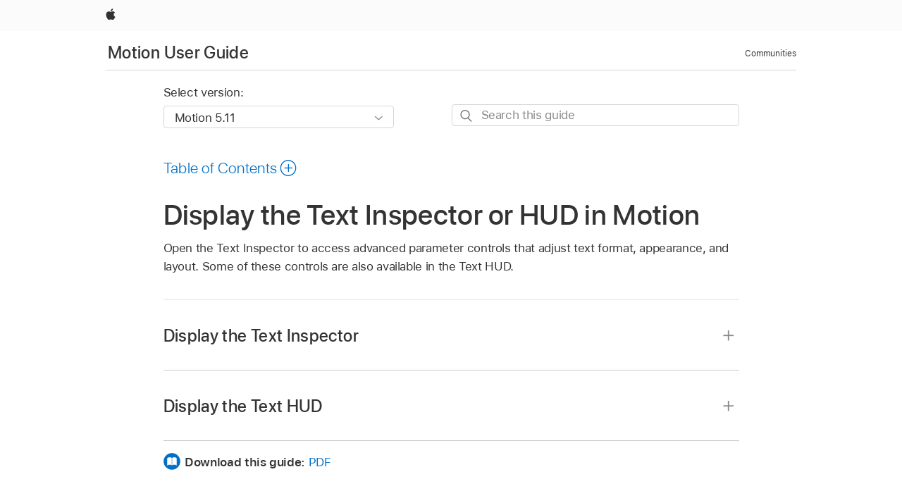

--- FILE ---
content_type: text/html;charset=utf-8
request_url: https://support.apple.com/en-is/guide/motion/motnf0c00d94/mac
body_size: 57998
content:

    
<!DOCTYPE html>
<html lang="en" prefix="og: http://ogp.me/ns#" dir=ltr>

<head>
	<meta name="viewport" content="width=device-width, initial-scale=1" />
	<meta http-equiv="content-type" content="text/html; charset=UTF-8" />
	<title lang="en">Display the Text Inspector or HUD in Motion - Apple Support (IS)</title>
	<link rel="dns-prefetch" href="https://www.apple.com/" />
	<link rel="preconnect" href="https://www.apple.com/" crossorigin />
	<link rel="canonical" href="https://support.apple.com/en-is/guide/motion/motnf0c00d94/mac" />
	<link rel="apple-touch-icon" href="/favicon.ico">
    <link rel="icon" type="image/png" href="/favicon.ico">
	
	
		<meta name="description" content="In Motion, open the Text Inspector or Text HUD to change text format, appearance, and layout." />
		<meta property="og:url" content="https://support.apple.com/en-is/guide/motion/motnf0c00d94/mac" />
		<meta property="og:title" content="Display the Text Inspector or HUD in Motion" />
		<meta property="og:description" content="In Motion, open the Text Inspector or Text HUD to change text format, appearance, and layout." />
		<meta property="og:site_name" content="Apple Support" />
		<meta property="og:locale" content="en_IS" />
		<meta property="og:type" content="article" />
		<meta name="ac-gn-search-field[locale]" content="en_IS" />
	

	
	
	
	
		<link rel="alternate" hreflang="en-us" href="https://support.apple.com/guide/motion/motnf0c00d94/mac">
	
		<link rel="alternate" hreflang="en-mk" href="https://support.apple.com/en-mk/guide/motion/motnf0c00d94/mac">
	
		<link rel="alternate" hreflang="ar-kw" href="https://support.apple.com/ar-kw/guide/motion/motnf0c00d94/mac">
	
		<link rel="alternate" hreflang="en-mn" href="https://support.apple.com/en-mn/guide/motion/motnf0c00d94/mac">
	
		<link rel="alternate" hreflang="gu-in" href="https://support.apple.com/gu-in/guide/motion/motnf0c00d94/mac">
	
		<link rel="alternate" hreflang="en-il" href="https://support.apple.com/en-il/guide/motion/motnf0c00d94/mac">
	
		<link rel="alternate" hreflang="en-eg" href="https://support.apple.com/en-eg/guide/motion/motnf0c00d94/mac">
	
		<link rel="alternate" hreflang="en-mo" href="https://support.apple.com/en-mo/guide/motion/motnf0c00d94/mac">
	
		<link rel="alternate" hreflang="en-in" href="https://support.apple.com/en-in/guide/motion/motnf0c00d94/mac">
	
		<link rel="alternate" hreflang="en-uz" href="https://support.apple.com/en-uz/guide/motion/motnf0c00d94/mac">
	
		<link rel="alternate" hreflang="en-ae" href="https://support.apple.com/en-ae/guide/motion/motnf0c00d94/mac">
	
		<link rel="alternate" hreflang="fr-ne" href="https://support.apple.com/fr-ne/guide/motion/motnf0c00d94/mac">
	
		<link rel="alternate" hreflang="en-mt" href="https://support.apple.com/en-mt/guide/motion/motnf0c00d94/mac">
	
		<link rel="alternate" hreflang="ta-in" href="https://support.apple.com/ta-in/guide/motion/motnf0c00d94/mac">
	
		<link rel="alternate" hreflang="zh-cn" href="https://support.apple.com/zh-cn/guide/motion/motnf0c00d94/mac">
	
		<link rel="alternate" hreflang="en-al" href="https://support.apple.com/en-al/guide/motion/motnf0c00d94/mac">
	
		<link rel="alternate" hreflang="en-is" href="https://support.apple.com/en-is/guide/motion/motnf0c00d94/mac">
	
		<link rel="alternate" hreflang="en-mz" href="https://support.apple.com/en-mz/guide/motion/motnf0c00d94/mac">
	
		<link rel="alternate" hreflang="te-in" href="https://support.apple.com/te-in/guide/motion/motnf0c00d94/mac">
	
		<link rel="alternate" hreflang="en-am" href="https://support.apple.com/en-am/guide/motion/motnf0c00d94/mac">
	
		<link rel="alternate" hreflang="fr-ml" href="https://support.apple.com/fr-ml/guide/motion/motnf0c00d94/mac">
	
		<link rel="alternate" hreflang="fr-mu" href="https://support.apple.com/fr-mu/guide/motion/motnf0c00d94/mac">
	
		<link rel="alternate" hreflang="en-ng" href="https://support.apple.com/en-ng/guide/motion/motnf0c00d94/mac">
	
		<link rel="alternate" hreflang="en-az" href="https://support.apple.com/en-az/guide/motion/motnf0c00d94/mac">
	
		<link rel="alternate" hreflang="en-vn" href="https://support.apple.com/en-vn/guide/motion/motnf0c00d94/mac">
	
		<link rel="alternate" hreflang="ja-jp" href="https://support.apple.com/ja-jp/guide/motion/motnf0c00d94/mac">
	
		<link rel="alternate" hreflang="de-ch" href="https://support.apple.com/de-ch/guide/motion/motnf0c00d94/mac">
	
		<link rel="alternate" hreflang="or-in" href="https://support.apple.com/or-in/guide/motion/motnf0c00d94/mac">
	
		<link rel="alternate" hreflang="ml-in" href="https://support.apple.com/ml-in/guide/motion/motnf0c00d94/mac">
	
		<link rel="alternate" hreflang="ar-qa" href="https://support.apple.com/ar-qa/guide/motion/motnf0c00d94/mac">
	
		<link rel="alternate" hreflang="en-jo" href="https://support.apple.com/en-jo/guide/motion/motnf0c00d94/mac">
	
		<link rel="alternate" hreflang="en-bh" href="https://support.apple.com/en-bh/guide/motion/motnf0c00d94/mac">
	
		<link rel="alternate" hreflang="es-cl" href="https://support.apple.com/es-cl/guide/motion/motnf0c00d94/mac">
	
		<link rel="alternate" hreflang="fr-sn" href="https://support.apple.com/fr-sn/guide/motion/motnf0c00d94/mac">
	
		<link rel="alternate" hreflang="fr-ca" href="https://support.apple.com/fr-ca/guide/motion/motnf0c00d94/mac">
	
		<link rel="alternate" hreflang="es-co" href="https://support.apple.com/es-co/guide/motion/motnf0c00d94/mac">
	
		<link rel="alternate" hreflang="en-bn" href="https://support.apple.com/en-bn/guide/motion/motnf0c00d94/mac">
	
		<link rel="alternate" hreflang="en-sa" href="https://support.apple.com/en-sa/guide/motion/motnf0c00d94/mac">
	
		<link rel="alternate" hreflang="ar-eg" href="https://support.apple.com/ar-eg/guide/motion/motnf0c00d94/mac">
	
		<link rel="alternate" hreflang="fr-be" href="https://support.apple.com/fr-be/guide/motion/motnf0c00d94/mac">
	
		<link rel="alternate" hreflang="en-bw" href="https://support.apple.com/en-bw/guide/motion/motnf0c00d94/mac">
	
		<link rel="alternate" hreflang="en-by" href="https://support.apple.com/en-by/guide/motion/motnf0c00d94/mac">
	
		<link rel="alternate" hreflang="fr-fr" href="https://support.apple.com/fr-fr/guide/motion/motnf0c00d94/mac">
	
		<link rel="alternate" hreflang="en-ke" href="https://support.apple.com/en-ke/guide/motion/motnf0c00d94/mac">
	
		<link rel="alternate" hreflang="en-kg" href="https://support.apple.com/en-kg/guide/motion/motnf0c00d94/mac">
	
		<link rel="alternate" hreflang="en-om" href="https://support.apple.com/en-om/guide/motion/motnf0c00d94/mac">
	
		<link rel="alternate" hreflang="en-ca" href="https://support.apple.com/en-ca/guide/motion/motnf0c00d94/mac">
	
		<link rel="alternate" hreflang="en-ge" href="https://support.apple.com/en-ge/guide/motion/motnf0c00d94/mac">
	
		<link rel="alternate" hreflang="fr-tn" href="https://support.apple.com/fr-tn/guide/motion/motnf0c00d94/mac">
	
		<link rel="alternate" hreflang="ar-ae" href="https://support.apple.com/ar-ae/guide/motion/motnf0c00d94/mac">
	
		<link rel="alternate" hreflang="de-at" href="https://support.apple.com/de-at/guide/motion/motnf0c00d94/mac">
	
		<link rel="alternate" hreflang="en-kw" href="https://support.apple.com/en-kw/guide/motion/motnf0c00d94/mac">
	
		<link rel="alternate" hreflang="bn-in" href="https://support.apple.com/bn-in/guide/motion/motnf0c00d94/mac">
	
		<link rel="alternate" hreflang="en-kz" href="https://support.apple.com/en-kz/guide/motion/motnf0c00d94/mac">
	
		<link rel="alternate" hreflang="en-gu" href="https://support.apple.com/en-gu/guide/motion/motnf0c00d94/mac">
	
		<link rel="alternate" hreflang="en-gw" href="https://support.apple.com/en-gw/guide/motion/motnf0c00d94/mac">
	
		<link rel="alternate" hreflang="fr-cf" href="https://support.apple.com/fr-cf/guide/motion/motnf0c00d94/mac">
	
		<link rel="alternate" hreflang="pa-in" href="https://support.apple.com/pa-in/guide/motion/motnf0c00d94/mac">
	
		<link rel="alternate" hreflang="fr-ci" href="https://support.apple.com/fr-ci/guide/motion/motnf0c00d94/mac">
	
		<link rel="alternate" hreflang="fr-ch" href="https://support.apple.com/fr-ch/guide/motion/motnf0c00d94/mac">
	
		<link rel="alternate" hreflang="es-us" href="https://support.apple.com/es-us/guide/motion/motnf0c00d94/mac">
	
		<link rel="alternate" hreflang="kn-in" href="https://support.apple.com/kn-in/guide/motion/motnf0c00d94/mac">
	
		<link rel="alternate" hreflang="fr-gn" href="https://support.apple.com/fr-gn/guide/motion/motnf0c00d94/mac">
	
		<link rel="alternate" hreflang="fr-cm" href="https://support.apple.com/fr-cm/guide/motion/motnf0c00d94/mac">
	
		<link rel="alternate" hreflang="fr-gq" href="https://support.apple.com/fr-gq/guide/motion/motnf0c00d94/mac">
	
		<link rel="alternate" hreflang="en-lb" href="https://support.apple.com/en-lb/guide/motion/motnf0c00d94/mac">
	
		<link rel="alternate" hreflang="en-tj" href="https://support.apple.com/en-tj/guide/motion/motnf0c00d94/mac">
	
		<link rel="alternate" hreflang="en-tm" href="https://support.apple.com/en-tm/guide/motion/motnf0c00d94/mac">
	
		<link rel="alternate" hreflang="en-ph" href="https://support.apple.com/en-ph/guide/motion/motnf0c00d94/mac">
	
		<link rel="alternate" hreflang="ar-sa" href="https://support.apple.com/ar-sa/guide/motion/motnf0c00d94/mac">
	
		<link rel="alternate" hreflang="en-lk" href="https://support.apple.com/en-lk/guide/motion/motnf0c00d94/mac">
	
		<link rel="alternate" hreflang="ca-es" href="https://support.apple.com/ca-es/guide/motion/motnf0c00d94/mac">
	
		<link rel="alternate" hreflang="de-de" href="https://support.apple.com/de-de/guide/motion/motnf0c00d94/mac">
	
		<link rel="alternate" hreflang="fr-ma" href="https://support.apple.com/fr-ma/guide/motion/motnf0c00d94/mac">
	
		<link rel="alternate" hreflang="zh-hk" href="https://support.apple.com/zh-hk/guide/motion/motnf0c00d94/mac">
	
		<link rel="alternate" hreflang="ko-kr" href="https://support.apple.com/ko-kr/guide/motion/motnf0c00d94/mac">
	
		<link rel="alternate" hreflang="de-li" href="https://support.apple.com/de-li/guide/motion/motnf0c00d94/mac">
	
		<link rel="alternate" hreflang="ar-bh" href="https://support.apple.com/ar-bh/guide/motion/motnf0c00d94/mac">
	
		<link rel="alternate" hreflang="es-es" href="https://support.apple.com/es-es/guide/motion/motnf0c00d94/mac">
	
		<link rel="alternate" hreflang="ar-jo" href="https://support.apple.com/ar-jo/guide/motion/motnf0c00d94/mac">
	
		<link rel="alternate" hreflang="fr-mg" href="https://support.apple.com/fr-mg/guide/motion/motnf0c00d94/mac">
	
		<link rel="alternate" hreflang="es-mx" href="https://support.apple.com/es-mx/guide/motion/motnf0c00d94/mac">
	
		<link rel="alternate" hreflang="ur-in" href="https://support.apple.com/ur-in/guide/motion/motnf0c00d94/mac">
	
		<link rel="alternate" hreflang="ar-om" href="https://support.apple.com/ar-om/guide/motion/motnf0c00d94/mac">
	
		<link rel="alternate" hreflang="en-qa" href="https://support.apple.com/en-qa/guide/motion/motnf0c00d94/mac">
	
		<link rel="alternate" hreflang="mr-in" href="https://support.apple.com/mr-in/guide/motion/motnf0c00d94/mac">
	
		<link rel="alternate" hreflang="en-md" href="https://support.apple.com/en-md/guide/motion/motnf0c00d94/mac">
	
		<link rel="alternate" hreflang="de-lu" href="https://support.apple.com/de-lu/guide/motion/motnf0c00d94/mac">
	
		<link rel="alternate" hreflang="fr-lu" href="https://support.apple.com/fr-lu/guide/motion/motnf0c00d94/mac">
	
		<link rel="alternate" hreflang="en-me" href="https://support.apple.com/en-me/guide/motion/motnf0c00d94/mac">
	

		<link rel="preload" as="style" href="/clientside/build/apd-sasskit.built.css" onload="this.onload=null;this.rel='stylesheet'">
		<noscript>
			<link rel="stylesheet" href="/clientside/build/apd-sasskit.built.css" type="text/css" />
		</noscript>

		
			<link rel="preload" as="style" href="/clientside/build/app-apd.css" onload="this.onload=null;this.rel='stylesheet'">
			<noscript>
				<link rel="stylesheet" href="/clientside/build/app-apd.css" type="text/css" />
			</noscript>
    	

	
    <link rel="preload" as="style"
        href="//www.apple.com/wss/fonts?families=SF+Pro,v1:200,300,400,500,600|SF+Pro+Icons,v1"
        onload="this.onload=null;this.rel='stylesheet'">
    <noscript>
        <link rel="stylesheet" href="//www.apple.com/wss/fonts?families=SF+Pro,v1:200,300,400,500,600|SF+Pro+Icons,v1" type="text/css" />
    </noscript>


	<script>
 
    var _applemd = {
        page: {
            
            site_section: "kb",
            
            content_type: "bk",
            info_type: "",
            topics: "",
            in_house: "",
            locale: "en-is",
            
                content_template: "topic",
            
            friendly_content: {
                title: `Motion User Guide`,
                publish_date: "09192025",
                
                    topic_id:   "MOTNF0C00D94",
                    article_id        :   "BK_00D98B87278BF408BDB4E3AC051F93E5_MOTNF0C00D94",
                    product_version   :   "motion, 5.11",
                    os_version        :   "Motion 5.11, 15.6",
                    article_version   :   "1"
                
            },
            
            
        },
        
            product: "motion"
        
    };
    const isMobilePlayer = /iPhone|iPod|Android/i.test(navigator.userAgent);
    

</script>

	
	<script>
		var data = {	
			showHelpFulfeedBack: true,
			id: "BK_00D98B87278BF408BDB4E3AC051F93E5_MOTNF0C00D94",
			locale: "en_US",
			podCookie: "is~en",
			source : "",
			isSecureEnv: false,
			dtmPageSource: "topic",
			domain: "support.apple.com",
			isNeighborJsEnabled: true,
            dtmPageName: "acs.pageload"
		}
		window.appState = JSON.stringify(data);
	</script>
	 
		<script src="/clientside/build/nn.js" type="text/javascript" charset="utf-8"></script>
<script>
    
     var neighborInitData = {
        appDataSchemaVersion: '1.0.0',
        webVitalDataThrottlingPercentage: 100,
        reportThrottledWebVitalDataTypes: ['system:dom-content-loaded', 'system:load', 'system:unfocus', 'system:focus', 'system:unload', 'system:page-hide', 'system:visibility-change-visible', 'system:visibility-change-hidden', 'system:event', 'app:load', 'app:unload', 'app:event'],
        trackMarcomSearch: true,
        trackSurvey: true,
        
        endpoint: 'https://supportmetrics.apple.com/content/services/stats'
    }
</script>

	



</head>


	<body id="motnf0c00d94" dir="ltr" data-istaskopen="false" lang="en" class="ac-gn-current-support no-js AppleTopic apd-topic" data-designversion="2" itemscope
		itemtype="https://schema.org/TechArticle">

    
	
		





		 <link
  rel="stylesheet"
  type="text/css"
  href="https://www.apple.com/api-www/global-elements/global-header/v1/assets/globalheader.css"
/>
<div id="globalheader" class="globalnav-scrim globalheader-light">
  <nav
    id="globalnav"
    lang="en_IS"
    dir="ltr"
    aria-label="Global"
    data-analytics-element-engagement-start="globalnav:onFlyoutOpen"
    data-analytics-element-engagement-end="globalnav:onFlyoutClose"
    data-store-api="https://www.apple.com/[storefront]/shop/bag/status"
    data-analytics-activitymap-region-id="global nav"
    data-analytics-region="global nav"
    class="globalnav no-js"
  >
    <div class="globalnav-content">
      <ul
        id="globalnav-list"
        class="globalnav-list"
        aria-labelledby="globalnav-menutrigger-button"
      >
        <li
          data-analytics-element-engagement="globalnav hover - apple"
          class="globalnav-item globalnav-item-apple"
        >
          <a
            href="https://www.apple.com/"
            data-globalnav-item-name="apple"
            data-analytics-title="apple home"
            aria-label="Apple"
            class="globalnav-link globalnav-link-apple"
          >
            <span class="globalnav-image-regular globalnav-link-image">
              <svg
                height="44"
                viewBox="0 0 14 44"
                width="14"
                xmlns="http://www.w3.org/2000/svg"
              >
                <path
                  d="m13.0729 17.6825a3.61 3.61 0 0 0 -1.7248 3.0365 3.5132 3.5132 0 0 0 2.1379 3.2223 8.394 8.394 0 0 1 -1.0948 2.2618c-.6816.9812-1.3943 1.9623-2.4787 1.9623s-1.3633-.63-2.613-.63c-1.2187 0-1.6525.6507-2.644.6507s-1.6834-.9089-2.4787-2.0243a9.7842 9.7842 0 0 1 -1.6628-5.2776c0-3.0984 2.014-4.7405 3.9969-4.7405 1.0535 0 1.9314.6919 2.5924.6919.63 0 1.6112-.7333 2.8092-.7333a3.7579 3.7579 0 0 1 3.1604 1.5802zm-3.7284-2.8918a3.5615 3.5615 0 0 0 .8469-2.22 1.5353 1.5353 0 0 0 -.031-.32 3.5686 3.5686 0 0 0 -2.3445 1.2084 3.4629 3.4629 0 0 0 -.8779 2.1585 1.419 1.419 0 0 0 .031.2892 1.19 1.19 0 0 0 .2169.0207 3.0935 3.0935 0 0 0 2.1586-1.1368z"
                ></path>
              </svg>
            </span>
            <span class="globalnav-image-compact globalnav-link-image">
              <svg
                height="48"
                viewBox="0 0 17 48"
                width="17"
                xmlns="http://www.w3.org/2000/svg"
              >
                <path
                  d="m15.5752 19.0792a4.2055 4.2055 0 0 0 -2.01 3.5376 4.0931 4.0931 0 0 0 2.4908 3.7542 9.7779 9.7779 0 0 1 -1.2755 2.6351c-.7941 1.1431-1.6244 2.2862-2.8878 2.2862s-1.5883-.734-3.0443-.734c-1.42 0-1.9252.7581-3.08.7581s-1.9611-1.0589-2.8876-2.3584a11.3987 11.3987 0 0 1 -1.9373-6.1487c0-3.61 2.3464-5.523 4.6566-5.523 1.2274 0 2.25.8062 3.02.8062.734 0 1.8771-.8543 3.2729-.8543a4.3778 4.3778 0 0 1 3.6822 1.841zm-6.8586-2.0456a1.3865 1.3865 0 0 1 -.2527-.024 1.6557 1.6557 0 0 1 -.0361-.337 4.0341 4.0341 0 0 1 1.0228-2.5148 4.1571 4.1571 0 0 1 2.7314-1.4078 1.7815 1.7815 0 0 1 .0361.373 4.1487 4.1487 0 0 1 -.9867 2.587 3.6039 3.6039 0 0 1 -2.5148 1.3236z"
                ></path>
              </svg>
            </span>
            <span class="globalnav-link-text">
              Apple
            </span>
          </a>
        </li>
      </ul>
    </div>
  </nav>
  <div id="globalnav-curtain" class="globalnav-curtain"></div>
  <div id="globalnav-placeholder" class="globalnav-placeholder"></div>
</div> 
		<div id="arabic-localnav">
  <input type='checkbox' id='localnav-menustate' class='localnav-menustate' />
    <nav
      id='localnav-pattern'
      class='localnav'
      data-sticky
      aria-label='Local Navigation'
    >
      <div class='localnav-wrapper' role='presentation'>
        <div class='localnav-background'></div>
        <div class='localnav-content' role='presentation'>
            <span class='localnav-title'>
            <a
              href='https://support.apple.com/en-is/guide/motion/welcome/mac'
              data-ss-analytics-link-component_name='support'
              data-ss-analytics-link-component_type='local nav'
              data-ss-analytics-link-text='Motion User Guide'
              data-ss-analytics-link-url='https://support.apple.com/en-is/guide/motion/welcome/mac'
              data-ss-analytics-event='acs.link_click'
            >Motion User Guide</a>
          </span>
          
          <div class='localnav-menu' role='presentation'>
            <a 
              href="#localnav-menustate" role="button"
              class='localnav-menucta-anchor localnav-menucta-anchor-open'
              id='localnav-menustate-open'
            >
              <span class='localnav-menucta-anchor-label'>
              Open Menu
              </span>
            </a>
            <a 
              href='#localnav-menustate' role="button"
              class='localnav-menucta-anchor localnav-menucta-anchor-close'
              id='localnav-menustate-close'
            >
              <span class='localnav-menucta-anchor-label'>
              Close Menu
              </span>
            </a>
            <div class='localnav-menu-tray' role='presentation'>
              <ul class='localnav-menu-items'>
                <li class='localnav-menu-item'>
                  <a
                    href='https://discussions.apple.com/welcome'
                    class='localnav-menu-link'
                    data-ss-analytics-link-component_name='support'
                    data-ss-analytics-link-component_type='local nav'
                    data-ss-analytics-link-text='Communities'
                    data-ss-analytics-link-url='https://discussions.apple.com/welcome'
                    data-ss-analytics-event='acs.link_click'
                  > Communities</a>
                </li>
              </ul>
            </div>
            <div class='localnav-actions'>
              <div class='localnav-action localnav-action-menucta' aria-hidden='true'>
                <label for='localnav-menustate' class='localnav-menucta'>
                  <span class='localnav-menucta-chevron' ></span>
                </label>
              </div>
            </div>
          </div>
        </div>
      </div>
    </nav>
    <label id='localnav-curtain' class='localnav-curtain' htmlFor='localnav-menustate' ></label>
  </div>

	
	
		<div class='main' role='main' dir=ltr id="arabic">
			
				
					<section class='book topic-search'>
						
<div id='book-version' class='book-version-name'>
	<section class='nojs-version-name' id='nojs-version-name'>
		
		<div class='nojs-version-name-links'>
				<a href='https://support.apple.com/en-is/guide/motion/motnf0c00d94/5.11/mac/15.6'> Motion 5.11 </a>
		</div>
		
		<div class='nojs-version-name-links'>
				<a href='https://support.apple.com/en-is/guide/motion/motnf0c00d94/5.10/mac/14.6'> Motion 5.10 </a>
		</div>
		
		<div class='nojs-version-name-links'>
				<a href='https://support.apple.com/en-is/guide/motion/motnf0c00d94/5.9/mac/14.4'> Motion 5.9 </a>
		</div>
		
		<div class='nojs-version-name-links'>
				<a href='https://support.apple.com/en-is/guide/motion/motnf0c00d94/5.8/mac/13.5'> Motion 5.8 </a>
		</div>
		
		<div class='nojs-version-name-links'>
				<a href='https://support.apple.com/en-is/guide/motion/motnf0c00d94/5.7/mac/13.5'> Motion 5.7 </a>
		</div>
		
		<div class='nojs-version-name-links'>
				<a href='https://support.apple.com/en-is/guide/motion/motnf0c00d94/5.6.6/mac/13.4'> Motion 5.6.6 </a>
		</div>
		
		<div class='nojs-version-name-links'>
				<a href='https://support.apple.com/en-is/guide/motion/motnf0c00d94/5.6.4/mac/12.6'> Motion 5.6.4 </a>
		</div>
		
		<div class='nojs-version-name-links'>
				<a href='https://support.apple.com/en-is/guide/motion/motnf0c00d94/5.6.1/mac/11.5.1'> Motion 5.6.1 </a>
		</div>
		
		<div class='nojs-version-name-links'>
				<a href='https://support.apple.com/en-is/guide/motion/motnf0c00d94/5.6/mac/11.5.1'> Motion 5.6 </a>
		</div>
		
		<div class='nojs-version-name-links'>
				<a href='https://support.apple.com/en-is/guide/motion/motnf0c00d94/5.5.2/mac/10.15.6'> Motion 5.5.2 </a>
		</div>
		
		<div class='nojs-version-name-links'>
				<a href='https://support.apple.com/en-is/guide/motion/motnf0c00d94/5.5.1/mac/10.15.6'> Motion 5.5.1 </a>
		</div>
		
		<div class='nojs-version-name-links'>
				<a href='https://support.apple.com/en-is/guide/motion/motnf0c00d94/5.5/mac/10.15.6'> Motion 5.5 </a>
		</div>
		
		<div class='nojs-version-name-links'>
				<a href='https://support.apple.com/en-is/guide/motion/motnf0c00d94/5.4.6/mac/10.14.6'> Motion 5.4.6 </a>
		</div>
		
		<div class='nojs-version-name-links'>
				<a href='https://support.apple.com/en-is/guide/motion/motnf0c00d94/5.4.4/mac/10.14'> Motion 5.4.4 </a>
		</div>
		
	</section>

	<section class='book book-version'>
      <label class='form-block-label' for='version-dropdown'>
		  Select version:
      </label>

      <div class='form-element'>
        <select
          class='form-dropdown'
          id='version-dropdown'
          aria-describedby='helpText'
          data-ignore-tracking='true'>
          	
			  <option
					selected
					data-ss-analytics-link-component_name='version'
					data-ss-analytics-link-component_type='select'
					data-ss-analytics-event="acs.link_click"
					data-ss-analytics-link-text="Motion 5.11"
					data-direct-url='https://support.apple.com/en-is/guide/motion/motnf0c00d94/5.11/mac/15.6'
					data-ss-analytics-link-url='https://support.apple.com/en-is/guide/motion/motnf0c00d94/5.11/mac/15.6'
				>
					Motion 5.11
				</option>
		  	
			  <option
					
					data-ss-analytics-link-component_name='version'
					data-ss-analytics-link-component_type='select'
					data-ss-analytics-event="acs.link_click"
					data-ss-analytics-link-text="Motion 5.10"
					data-direct-url='https://support.apple.com/en-is/guide/motion/motnf0c00d94/5.10/mac/14.6'
					data-ss-analytics-link-url='https://support.apple.com/en-is/guide/motion/motnf0c00d94/5.10/mac/14.6'
				>
					Motion 5.10
				</option>
		  	
			  <option
					
					data-ss-analytics-link-component_name='version'
					data-ss-analytics-link-component_type='select'
					data-ss-analytics-event="acs.link_click"
					data-ss-analytics-link-text="Motion 5.9"
					data-direct-url='https://support.apple.com/en-is/guide/motion/motnf0c00d94/5.9/mac/14.4'
					data-ss-analytics-link-url='https://support.apple.com/en-is/guide/motion/motnf0c00d94/5.9/mac/14.4'
				>
					Motion 5.9
				</option>
		  	
			  <option
					
					data-ss-analytics-link-component_name='version'
					data-ss-analytics-link-component_type='select'
					data-ss-analytics-event="acs.link_click"
					data-ss-analytics-link-text="Motion 5.8"
					data-direct-url='https://support.apple.com/en-is/guide/motion/motnf0c00d94/5.8/mac/13.5'
					data-ss-analytics-link-url='https://support.apple.com/en-is/guide/motion/motnf0c00d94/5.8/mac/13.5'
				>
					Motion 5.8
				</option>
		  	
			  <option
					
					data-ss-analytics-link-component_name='version'
					data-ss-analytics-link-component_type='select'
					data-ss-analytics-event="acs.link_click"
					data-ss-analytics-link-text="Motion 5.7"
					data-direct-url='https://support.apple.com/en-is/guide/motion/motnf0c00d94/5.7/mac/13.5'
					data-ss-analytics-link-url='https://support.apple.com/en-is/guide/motion/motnf0c00d94/5.7/mac/13.5'
				>
					Motion 5.7
				</option>
		  	
			  <option
					
					data-ss-analytics-link-component_name='version'
					data-ss-analytics-link-component_type='select'
					data-ss-analytics-event="acs.link_click"
					data-ss-analytics-link-text="Motion 5.6.6"
					data-direct-url='https://support.apple.com/en-is/guide/motion/motnf0c00d94/5.6.6/mac/13.4'
					data-ss-analytics-link-url='https://support.apple.com/en-is/guide/motion/motnf0c00d94/5.6.6/mac/13.4'
				>
					Motion 5.6.6
				</option>
		  	
			  <option
					
					data-ss-analytics-link-component_name='version'
					data-ss-analytics-link-component_type='select'
					data-ss-analytics-event="acs.link_click"
					data-ss-analytics-link-text="Motion 5.6.4"
					data-direct-url='https://support.apple.com/en-is/guide/motion/motnf0c00d94/5.6.4/mac/12.6'
					data-ss-analytics-link-url='https://support.apple.com/en-is/guide/motion/motnf0c00d94/5.6.4/mac/12.6'
				>
					Motion 5.6.4
				</option>
		  	
			  <option
					
					data-ss-analytics-link-component_name='version'
					data-ss-analytics-link-component_type='select'
					data-ss-analytics-event="acs.link_click"
					data-ss-analytics-link-text="Motion 5.6.1"
					data-direct-url='https://support.apple.com/en-is/guide/motion/motnf0c00d94/5.6.1/mac/11.5.1'
					data-ss-analytics-link-url='https://support.apple.com/en-is/guide/motion/motnf0c00d94/5.6.1/mac/11.5.1'
				>
					Motion 5.6.1
				</option>
		  	
			  <option
					
					data-ss-analytics-link-component_name='version'
					data-ss-analytics-link-component_type='select'
					data-ss-analytics-event="acs.link_click"
					data-ss-analytics-link-text="Motion 5.6"
					data-direct-url='https://support.apple.com/en-is/guide/motion/motnf0c00d94/5.6/mac/11.5.1'
					data-ss-analytics-link-url='https://support.apple.com/en-is/guide/motion/motnf0c00d94/5.6/mac/11.5.1'
				>
					Motion 5.6
				</option>
		  	
			  <option
					
					data-ss-analytics-link-component_name='version'
					data-ss-analytics-link-component_type='select'
					data-ss-analytics-event="acs.link_click"
					data-ss-analytics-link-text="Motion 5.5.2"
					data-direct-url='https://support.apple.com/en-is/guide/motion/motnf0c00d94/5.5.2/mac/10.15.6'
					data-ss-analytics-link-url='https://support.apple.com/en-is/guide/motion/motnf0c00d94/5.5.2/mac/10.15.6'
				>
					Motion 5.5.2
				</option>
		  	
			  <option
					
					data-ss-analytics-link-component_name='version'
					data-ss-analytics-link-component_type='select'
					data-ss-analytics-event="acs.link_click"
					data-ss-analytics-link-text="Motion 5.5.1"
					data-direct-url='https://support.apple.com/en-is/guide/motion/motnf0c00d94/5.5.1/mac/10.15.6'
					data-ss-analytics-link-url='https://support.apple.com/en-is/guide/motion/motnf0c00d94/5.5.1/mac/10.15.6'
				>
					Motion 5.5.1
				</option>
		  	
			  <option
					
					data-ss-analytics-link-component_name='version'
					data-ss-analytics-link-component_type='select'
					data-ss-analytics-event="acs.link_click"
					data-ss-analytics-link-text="Motion 5.5"
					data-direct-url='https://support.apple.com/en-is/guide/motion/motnf0c00d94/5.5/mac/10.15.6'
					data-ss-analytics-link-url='https://support.apple.com/en-is/guide/motion/motnf0c00d94/5.5/mac/10.15.6'
				>
					Motion 5.5
				</option>
		  	
			  <option
					
					data-ss-analytics-link-component_name='version'
					data-ss-analytics-link-component_type='select'
					data-ss-analytics-event="acs.link_click"
					data-ss-analytics-link-text="Motion 5.4.6"
					data-direct-url='https://support.apple.com/en-is/guide/motion/motnf0c00d94/5.4.6/mac/10.14.6'
					data-ss-analytics-link-url='https://support.apple.com/en-is/guide/motion/motnf0c00d94/5.4.6/mac/10.14.6'
				>
					Motion 5.4.6
				</option>
		  	
			  <option
					
					data-ss-analytics-link-component_name='version'
					data-ss-analytics-link-component_type='select'
					data-ss-analytics-event="acs.link_click"
					data-ss-analytics-link-text="Motion 5.4.4"
					data-direct-url='https://support.apple.com/en-is/guide/motion/motnf0c00d94/5.4.4/mac/10.14'
					data-ss-analytics-link-url='https://support.apple.com/en-is/guide/motion/motnf0c00d94/5.4.4/mac/10.14'
				>
					Motion 5.4.4
				</option>
		  	
        </select>
        <span class='form-icon icon icon-chevrondown' aria-hidden='true' ></span>
      </div>
      <div id='helpText' class='none'>Modifying this control will update this page automatically</div>
    </section>

</div>


						<div id='searchBar-container'>
							<section class="as-search">
  <div class="as-search-content">
    <div class="row">
      
      <form
        action="/kb/index"
        method="get"
        id="as-search-form"
        aria-label="Motion User Guide"
        class="as-search-form"
        data-suggestions-endpoint="https://www.apple.com/search-services/suggestions/"
        data-no-results-hint-text="Hit enter to search"
        data-quick-links-heading="Quick Links"
        data-suggested-results-heading="Suggested Searches"
        onsubmit="return false;"
      >
      
        <input type="hidden" name="page" value="search" />
        <input type="hidden" name="src" id="src" value="support_book_topic" />
        <input
          type="hidden"
          name="locale"
          id="as-search-locale"
          value="en_IS"
        />
        
        
          <input type="hidden" name="bookid" value="00d98b87278bf408bdb4e3ac051f93e5" />
          <input type="hidden" name="rurl" value="https://support.apple.com/en-is/guide/motion/motnf0c00d94/mac" />
          <input type="hidden" name="title" value="Motion User Guide" />
        
        <label for="as-search-input" class="hidden">
          Search this guide
        </label>
         
          <input
                 autocomplete="off"
                 class="as-search-form-input"
                 id="as-search-input"
                 placeholder="Search this guide"
                 name="query"
                 spellcheck="false"
                 type="text"
                 value=""
         />
        <button
          class="as-search-form-submit"
          type="submit"
          aria-label="Submit Search"
        >
        </button>
        <button id="as-search-close" class="as-search-form-reset" type="reset">
          <span class="hidden">
              Clear Search
          </span>
        </button>
        
        
        </form>
      
    </div>

    <div class="row">
					<div class="as-search-suggestions " id="as-search-suggestions-wrapper" aria-expanded="false">
						<span role="status" class="hidden" aria-live="polite"></span>
						<section class="as-search-results-section as-search-results-section-quicklinks">
						<!-- handlebar template goes here-->
						</section>
						<section class="as-search-results-section-divider-space">
						<!-- handlebar template goes here-->
						</section>
						<section class=" as-search-results-section as-search-results-section-suggestions">
						<!-- handlebar template goes here-->
						</section>
						<section class="as-search-results-section-no-results">
						<!-- handlebar template goes here-->
						</section>
					</div>
				</div>
  </div>
</section>
						</div>
					</section>
				
			
			<div id="toc-section-wrapper">
				


<div id="toc-container" class="toc-container">
  
    <div class="book book-toc" id="toc-title-link">
  <a
    href="https://support.apple.com/en-is/guide/motion/toc"
    id="toc-link"
    class="icon icon-after icon-pluscircle toggle-toc"
    role="button"
    data-ss-analytics-link-component_name="table of contents"
    data-ss-analytics-link-component_type="toc"
    data-ss-analytics-link-text="launch=table of contents"
    data-ss-analytics-event="acs.link_click"
  >
    <span class="toc-link-text">Table of Contents</span>
  </a>
</div>
  
</div>


			</div>
            
			<div id='toc-hidden-content'>
				<div id="modal-toc-container" class="modal-content">
    <h2 id='modal-heading' class="modal-heading">Motion User Guide</h2>
    <ul class='toc hasIcons'>
		    

    <li>
        <a
            data-ss-analytics-link-component_name='Motion User Guide'
            data-ss-analytics-link-component_type='toc list'
            data-ss-analytics-link-text='Welcome'
            class='toc-item'
            data-ss-analytics-link-url='https://support.apple.com/en-is/guide/motion/welcome/mac'
            data-ajax-endpoint='https://support.apple.com/en-is/guide/motion/welcome/mac'
            data-ss-analytics-event="acs.link_click"
            href='https://support.apple.com/en-is/guide/motion/welcome/mac'
            id='toc-item-MOTN96C78E62'
            data-tocid='MOTN96C78E62'
            
        >
            <span class='name'>Welcome</span>
        </a>
    </li>



    <li>
        <a
            data-ss-analytics-link-component_name='Motion User Guide'
            data-ss-analytics-link-component_type='toc list'
            data-ss-analytics-link-text='What’s new'
            class='toc-item'
            data-ss-analytics-link-url='https://support.apple.com/en-is/guide/motion/motn31f78e03/mac'
            data-ajax-endpoint='https://support.apple.com/en-is/guide/motion/motn31f78e03/mac'
            data-ss-analytics-event="acs.link_click"
            href='https://support.apple.com/en-is/guide/motion/motn31f78e03/mac'
            id='toc-item-MOTN31F78E03'
            data-tocid='MOTN31F78E03'
            
        >
            <span class='name'>What’s new</span>
        </a>
    </li>



    <li>
        <button
        class='section'
        data-ss-analytics-link-component_name='Motion User Guide'
        data-ss-analytics-link-component_type='toc list'
        data-ss-analytics-link-text='Motion basics'
        data-ss-analytics-event="acs.link_click"
        
        aria-expanded='false'
        
        aria-controls='node-children-MOTN44C2BE32'
        onClick=''
        >
            <span class='name'>Motion basics</span>
        </button>
        <ul id='node-children-MOTN44C2BE32' class='non-leaf-node-children'>
			    

    <li>
        <a
            data-ss-analytics-link-component_name='Motion User Guide'
            data-ss-analytics-link-component_type='toc list'
            data-ss-analytics-link-text='What is Motion?'
            class='toc-item'
            data-ss-analytics-link-url='https://support.apple.com/en-is/guide/motion/motn8d17a294/mac'
            data-ajax-endpoint='https://support.apple.com/en-is/guide/motion/motn8d17a294/mac'
            data-ss-analytics-event="acs.link_click"
            href='https://support.apple.com/en-is/guide/motion/motn8d17a294/mac'
            id='toc-item-MOTN8D17A294'
            data-tocid='MOTN8D17A294'
            
        >
            <span class='name'>What is Motion?</span>
        </a>
    </li>



    <li>
        <a
            data-ss-analytics-link-component_name='Motion User Guide'
            data-ss-analytics-link-component_type='toc list'
            data-ss-analytics-link-text='Motion workflow'
            class='toc-item'
            data-ss-analytics-link-url='https://support.apple.com/en-is/guide/motion/motn9ad2ed8e/mac'
            data-ajax-endpoint='https://support.apple.com/en-is/guide/motion/motn9ad2ed8e/mac'
            data-ss-analytics-event="acs.link_click"
            href='https://support.apple.com/en-is/guide/motion/motn9ad2ed8e/mac'
            id='toc-item-MOTN9AD2ED8E'
            data-tocid='MOTN9AD2ED8E'
            
        >
            <span class='name'>Motion workflow</span>
        </a>
    </li>



    <li>
        <a
            data-ss-analytics-link-component_name='Motion User Guide'
            data-ss-analytics-link-component_type='toc list'
            data-ss-analytics-link-text='Motion interface'
            class='toc-item'
            data-ss-analytics-link-url='https://support.apple.com/en-is/guide/motion/motna544e594/mac'
            data-ajax-endpoint='https://support.apple.com/en-is/guide/motion/motna544e594/mac'
            data-ss-analytics-event="acs.link_click"
            href='https://support.apple.com/en-is/guide/motion/motna544e594/mac'
            id='toc-item-MOTNA544E594'
            data-tocid='MOTNA544E594'
            
        >
            <span class='name'>Motion interface</span>
        </a>
    </li>



    <li>
        <a
            data-ss-analytics-link-component_name='Motion User Guide'
            data-ss-analytics-link-component_type='toc list'
            data-ss-analytics-link-text='Basic components of Motion'
            class='toc-item'
            data-ss-analytics-link-url='https://support.apple.com/en-is/guide/motion/motne16be788/mac'
            data-ajax-endpoint='https://support.apple.com/en-is/guide/motion/motne16be788/mac'
            data-ss-analytics-event="acs.link_click"
            href='https://support.apple.com/en-is/guide/motion/motne16be788/mac'
            id='toc-item-MOTNE16BE788'
            data-tocid='MOTNE16BE788'
            
        >
            <span class='name'>Basic components of Motion</span>
        </a>
    </li>



    <li>
        <a
            data-ss-analytics-link-component_name='Motion User Guide'
            data-ss-analytics-link-component_type='toc list'
            data-ss-analytics-link-text='Using input devices'
            class='toc-item'
            data-ss-analytics-link-url='https://support.apple.com/en-is/guide/motion/motn1211f22d/mac'
            data-ajax-endpoint='https://support.apple.com/en-is/guide/motion/motn1211f22d/mac'
            data-ss-analytics-event="acs.link_click"
            href='https://support.apple.com/en-is/guide/motion/motn1211f22d/mac'
            id='toc-item-MOTN1211F22D'
            data-tocid='MOTN1211F22D'
            
        >
            <span class='name'>Using input devices</span>
        </a>
    </li>







        </ul>
    </li>



    <li>
        <button
        class='section'
        data-ss-analytics-link-component_name='Motion User Guide'
        data-ss-analytics-link-component_type='toc list'
        data-ss-analytics-link-text='Create and manage projects'
        data-ss-analytics-event="acs.link_click"
        
        aria-expanded='false'
        
        aria-controls='node-children-MOTN9DA08EAE'
        onClick=''
        >
            <span class='name'>Create and manage projects</span>
        </button>
        <ul id='node-children-MOTN9DA08EAE' class='non-leaf-node-children'>
			    

    <li>
        <a
            data-ss-analytics-link-component_name='Motion User Guide'
            data-ss-analytics-link-component_type='toc list'
            data-ss-analytics-link-text='Intro to creating projects'
            class='toc-item'
            data-ss-analytics-link-url='https://support.apple.com/en-is/guide/motion/motn029da09a/mac'
            data-ajax-endpoint='https://support.apple.com/en-is/guide/motion/motn029da09a/mac'
            data-ss-analytics-event="acs.link_click"
            href='https://support.apple.com/en-is/guide/motion/motn029da09a/mac'
            id='toc-item-MOTN029DA09A'
            data-tocid='MOTN029DA09A'
            
        >
            <span class='name'>Intro to creating projects</span>
        </a>
    </li>



    <li>
        <a
            data-ss-analytics-link-component_name='Motion User Guide'
            data-ss-analytics-link-component_type='toc list'
            data-ss-analytics-link-text='Create a new project'
            class='toc-item'
            data-ss-analytics-link-url='https://support.apple.com/en-is/guide/motion/motnc01b5f0d/mac'
            data-ajax-endpoint='https://support.apple.com/en-is/guide/motion/motnc01b5f0d/mac'
            data-ss-analytics-event="acs.link_click"
            href='https://support.apple.com/en-is/guide/motion/motnc01b5f0d/mac'
            id='toc-item-MOTNC01B5F0D'
            data-tocid='MOTNC01B5F0D'
            
        >
            <span class='name'>Create a new project</span>
        </a>
    </li>



    <li>
        <a
            data-ss-analytics-link-component_name='Motion User Guide'
            data-ss-analytics-link-component_type='toc list'
            data-ss-analytics-link-text='Open an existing project'
            class='toc-item'
            data-ss-analytics-link-url='https://support.apple.com/en-is/guide/motion/motn9529301c/mac'
            data-ajax-endpoint='https://support.apple.com/en-is/guide/motion/motn9529301c/mac'
            data-ss-analytics-event="acs.link_click"
            href='https://support.apple.com/en-is/guide/motion/motn9529301c/mac'
            id='toc-item-MOTN9529301C'
            data-tocid='MOTN9529301C'
            
        >
            <span class='name'>Open an existing project</span>
        </a>
    </li>



    <li>
        <a
            data-ss-analytics-link-component_name='Motion User Guide'
            data-ss-analytics-link-component_type='toc list'
            data-ss-analytics-link-text='Search for projects from the Finder'
            class='toc-item'
            data-ss-analytics-link-url='https://support.apple.com/en-is/guide/motion/motn48ecbb36/mac'
            data-ajax-endpoint='https://support.apple.com/en-is/guide/motion/motn48ecbb36/mac'
            data-ss-analytics-event="acs.link_click"
            href='https://support.apple.com/en-is/guide/motion/motn48ecbb36/mac'
            id='toc-item-MOTN48ECBB36'
            data-tocid='MOTN48ECBB36'
            
        >
            <span class='name'>Search for projects from the Finder</span>
        </a>
    </li>



    <li>
        <a
            data-ss-analytics-link-component_name='Motion User Guide'
            data-ss-analytics-link-component_type='toc list'
            data-ss-analytics-link-text='Bypass the Project Browser'
            class='toc-item'
            data-ss-analytics-link-url='https://support.apple.com/en-is/guide/motion/motn69a8b5bf/mac'
            data-ajax-endpoint='https://support.apple.com/en-is/guide/motion/motn69a8b5bf/mac'
            data-ss-analytics-event="acs.link_click"
            href='https://support.apple.com/en-is/guide/motion/motn69a8b5bf/mac'
            id='toc-item-MOTN69A8B5BF'
            data-tocid='MOTN69A8B5BF'
            
        >
            <span class='name'>Bypass the Project Browser</span>
        </a>
    </li>



    <li>
        <a
            data-ss-analytics-link-component_name='Motion User Guide'
            data-ss-analytics-link-component_type='toc list'
            data-ss-analytics-link-text='Create and modify project presets'
            class='toc-item'
            data-ss-analytics-link-url='https://support.apple.com/en-is/guide/motion/motne475db74/mac'
            data-ajax-endpoint='https://support.apple.com/en-is/guide/motion/motne475db74/mac'
            data-ss-analytics-event="acs.link_click"
            href='https://support.apple.com/en-is/guide/motion/motne475db74/mac'
            id='toc-item-MOTNE475DB74'
            data-tocid='MOTNE475DB74'
            
        >
            <span class='name'>Create and modify project presets</span>
        </a>
    </li>



    <li>
        <a
            data-ss-analytics-link-component_name='Motion User Guide'
            data-ss-analytics-link-component_type='toc list'
            data-ss-analytics-link-text='Save, revert, and autosave projects'
            class='toc-item'
            data-ss-analytics-link-url='https://support.apple.com/en-is/guide/motion/motn97d3fcc3/mac'
            data-ajax-endpoint='https://support.apple.com/en-is/guide/motion/motn97d3fcc3/mac'
            data-ss-analytics-event="acs.link_click"
            href='https://support.apple.com/en-is/guide/motion/motn97d3fcc3/mac'
            id='toc-item-MOTN97D3FCC3'
            data-tocid='MOTN97D3FCC3'
            
        >
            <span class='name'>Save, revert, and autosave projects</span>
        </a>
    </li>



    <li>
        <button
        class='section'
        data-ss-analytics-link-component_name='Motion User Guide'
        data-ss-analytics-link-component_type='toc list'
        data-ss-analytics-link-text='Use templates'
        data-ss-analytics-event="acs.link_click"
        
        aria-expanded='false'
        
        aria-controls='node-children-APD757E76AE02EE4'
        onClick=''
        >
            <span class='name'>Use templates</span>
        </button>
        <ul id='node-children-APD757E76AE02EE4' class='non-leaf-node-children'>
			    

    <li>
        <a
            data-ss-analytics-link-component_name='Motion User Guide'
            data-ss-analytics-link-component_type='toc list'
            data-ss-analytics-link-text='Intro to using templates'
            class='toc-item'
            data-ss-analytics-link-url='https://support.apple.com/en-is/guide/motion/motn4787e2a8/mac'
            data-ajax-endpoint='https://support.apple.com/en-is/guide/motion/motn4787e2a8/mac'
            data-ss-analytics-event="acs.link_click"
            href='https://support.apple.com/en-is/guide/motion/motn4787e2a8/mac'
            id='toc-item-MOTN4787E2A8'
            data-tocid='MOTN4787E2A8'
            
        >
            <span class='name'>Intro to using templates</span>
        </a>
    </li>



    <li>
        <a
            data-ss-analytics-link-component_name='Motion User Guide'
            data-ss-analytics-link-component_type='toc list'
            data-ss-analytics-link-text='Create projects from templates'
            class='toc-item'
            data-ss-analytics-link-url='https://support.apple.com/en-is/guide/motion/motn322673c4/mac'
            data-ajax-endpoint='https://support.apple.com/en-is/guide/motion/motn322673c4/mac'
            data-ss-analytics-event="acs.link_click"
            href='https://support.apple.com/en-is/guide/motion/motn322673c4/mac'
            id='toc-item-MOTN322673C4'
            data-tocid='MOTN322673C4'
            
        >
            <span class='name'>Create projects from templates</span>
        </a>
    </li>



    <li>
        <a
            data-ss-analytics-link-component_name='Motion User Guide'
            data-ss-analytics-link-component_type='toc list'
            data-ss-analytics-link-text='Create stickers for Messages'
            class='toc-item'
            data-ss-analytics-link-url='https://support.apple.com/en-is/guide/motion/motnb57afcd7/mac'
            data-ajax-endpoint='https://support.apple.com/en-is/guide/motion/motnb57afcd7/mac'
            data-ss-analytics-event="acs.link_click"
            href='https://support.apple.com/en-is/guide/motion/motnb57afcd7/mac'
            id='toc-item-MOTNB57AFCD7'
            data-tocid='MOTNB57AFCD7'
            
        >
            <span class='name'>Create stickers for Messages</span>
        </a>
    </li>



    <li>
        <button
        class='section'
        data-ss-analytics-link-component_name='Motion User Guide'
        data-ss-analytics-link-component_type='toc list'
        data-ss-analytics-link-text='Replace template media using drop zones'
        data-ss-analytics-event="acs.link_click"
        
        aria-expanded='false'
        
        aria-controls='node-children-APD0E1AB3C097FE4'
        onClick=''
        >
            <span class='name'>Replace template media using drop zones</span>
        </button>
        <ul id='node-children-APD0E1AB3C097FE4' class='non-leaf-node-children'>
			    

    <li>
        <a
            data-ss-analytics-link-component_name='Motion User Guide'
            data-ss-analytics-link-component_type='toc list'
            data-ss-analytics-link-text='Intro to drop zones'
            class='toc-item'
            data-ss-analytics-link-url='https://support.apple.com/en-is/guide/motion/motn42ff0708/mac'
            data-ajax-endpoint='https://support.apple.com/en-is/guide/motion/motn42ff0708/mac'
            data-ss-analytics-event="acs.link_click"
            href='https://support.apple.com/en-is/guide/motion/motn42ff0708/mac'
            id='toc-item-MOTN42FF0708'
            data-tocid='MOTN42FF0708'
            
        >
            <span class='name'>Intro to drop zones</span>
        </a>
    </li>



    <li>
        <a
            data-ss-analytics-link-component_name='Motion User Guide'
            data-ss-analytics-link-component_type='toc list'
            data-ss-analytics-link-text='Create drop zones'
            class='toc-item'
            data-ss-analytics-link-url='https://support.apple.com/en-is/guide/motion/motn5bdf19f2/mac'
            data-ajax-endpoint='https://support.apple.com/en-is/guide/motion/motn5bdf19f2/mac'
            data-ss-analytics-event="acs.link_click"
            href='https://support.apple.com/en-is/guide/motion/motn5bdf19f2/mac'
            id='toc-item-MOTN5BDF19F2'
            data-tocid='MOTN5BDF19F2'
            
        >
            <span class='name'>Create drop zones</span>
        </a>
    </li>



    <li>
        <a
            data-ss-analytics-link-component_name='Motion User Guide'
            data-ss-analytics-link-component_type='toc list'
            data-ss-analytics-link-text='Modify drop zone images'
            class='toc-item'
            data-ss-analytics-link-url='https://support.apple.com/en-is/guide/motion/motne2e0ad0e/mac'
            data-ajax-endpoint='https://support.apple.com/en-is/guide/motion/motne2e0ad0e/mac'
            data-ss-analytics-event="acs.link_click"
            href='https://support.apple.com/en-is/guide/motion/motne2e0ad0e/mac'
            id='toc-item-MOTNE2E0AD0E'
            data-tocid='MOTNE2E0AD0E'
            
        >
            <span class='name'>Modify drop zone images</span>
        </a>
    </li>



    <li>
        <a
            data-ss-analytics-link-component_name='Motion User Guide'
            data-ss-analytics-link-component_type='toc list'
            data-ss-analytics-link-text='Drop zone controls'
            class='toc-item'
            data-ss-analytics-link-url='https://support.apple.com/en-is/guide/motion/motn3587b965/mac'
            data-ajax-endpoint='https://support.apple.com/en-is/guide/motion/motn3587b965/mac'
            data-ss-analytics-event="acs.link_click"
            href='https://support.apple.com/en-is/guide/motion/motn3587b965/mac'
            id='toc-item-MOTN3587B965'
            data-tocid='MOTN3587B965'
            
        >
            <span class='name'>Drop zone controls</span>
        </a>
    </li>



    <li>
        <a
            data-ss-analytics-link-component_name='Motion User Guide'
            data-ss-analytics-link-component_type='toc list'
            data-ss-analytics-link-text='Control and expose drop zones'
            class='toc-item'
            data-ss-analytics-link-url='https://support.apple.com/en-is/guide/motion/motn98cde672/mac'
            data-ajax-endpoint='https://support.apple.com/en-is/guide/motion/motn98cde672/mac'
            data-ss-analytics-event="acs.link_click"
            href='https://support.apple.com/en-is/guide/motion/motn98cde672/mac'
            id='toc-item-MOTN98CDE672'
            data-tocid='MOTN98CDE672'
            
        >
            <span class='name'>Control and expose drop zones</span>
        </a>
    </li>







        </ul>
    </li>



    <li>
        <a
            data-ss-analytics-link-component_name='Motion User Guide'
            data-ss-analytics-link-component_type='toc list'
            data-ss-analytics-link-text='Template guidelines'
            class='toc-item'
            data-ss-analytics-link-url='https://support.apple.com/en-is/guide/motion/motn41642a25/mac'
            data-ajax-endpoint='https://support.apple.com/en-is/guide/motion/motn41642a25/mac'
            data-ss-analytics-event="acs.link_click"
            href='https://support.apple.com/en-is/guide/motion/motn41642a25/mac'
            id='toc-item-MOTN41642A25'
            data-tocid='MOTN41642A25'
            
        >
            <span class='name'>Template guidelines</span>
        </a>
    </li>



    <li>
        <a
            data-ss-analytics-link-component_name='Motion User Guide'
            data-ss-analytics-link-component_type='toc list'
            data-ss-analytics-link-text='Organize templates in the Project Browser'
            class='toc-item'
            data-ss-analytics-link-url='https://support.apple.com/en-is/guide/motion/motn2aa312e5/mac'
            data-ajax-endpoint='https://support.apple.com/en-is/guide/motion/motn2aa312e5/mac'
            data-ss-analytics-event="acs.link_click"
            href='https://support.apple.com/en-is/guide/motion/motn2aa312e5/mac'
            id='toc-item-MOTN2AA312E5'
            data-tocid='MOTN2AA312E5'
            
        >
            <span class='name'>Organize templates in the Project Browser</span>
        </a>
    </li>







        </ul>
    </li>



    <li>
        <button
        class='section'
        data-ss-analytics-link-component_name='Motion User Guide'
        data-ss-analytics-link-component_type='toc list'
        data-ss-analytics-link-text='Modify project properties'
        data-ss-analytics-event="acs.link_click"
        
        aria-expanded='false'
        
        aria-controls='node-children-MOTN12529132'
        onClick=''
        >
            <span class='name'>Modify project properties</span>
        </button>
        <ul id='node-children-MOTN12529132' class='non-leaf-node-children'>
			    

    <li>
        <a
            data-ss-analytics-link-component_name='Motion User Guide'
            data-ss-analytics-link-component_type='toc list'
            data-ss-analytics-link-text='Intro to project properties'
            class='toc-item'
            data-ss-analytics-link-url='https://support.apple.com/en-is/guide/motion/motna453a781/mac'
            data-ajax-endpoint='https://support.apple.com/en-is/guide/motion/motna453a781/mac'
            data-ss-analytics-event="acs.link_click"
            href='https://support.apple.com/en-is/guide/motion/motna453a781/mac'
            id='toc-item-MOTNA453A781'
            data-tocid='MOTNA453A781'
            
        >
            <span class='name'>Intro to project properties</span>
        </a>
    </li>



    <li>
        <a
            data-ss-analytics-link-component_name='Motion User Guide'
            data-ss-analytics-link-component_type='toc list'
            data-ss-analytics-link-text='Edit project properties'
            class='toc-item'
            data-ss-analytics-link-url='https://support.apple.com/en-is/guide/motion/motnb8ca82dd/mac'
            data-ajax-endpoint='https://support.apple.com/en-is/guide/motion/motnb8ca82dd/mac'
            data-ss-analytics-event="acs.link_click"
            href='https://support.apple.com/en-is/guide/motion/motnb8ca82dd/mac'
            id='toc-item-MOTNB8CA82DD'
            data-tocid='MOTNB8CA82DD'
            
        >
            <span class='name'>Edit project properties</span>
        </a>
    </li>



    <li>
        <a
            data-ss-analytics-link-component_name='Motion User Guide'
            data-ss-analytics-link-component_type='toc list'
            data-ss-analytics-link-text='Properties Inspector controls'
            class='toc-item'
            data-ss-analytics-link-url='https://support.apple.com/en-is/guide/motion/motn801a5c9e/mac'
            data-ajax-endpoint='https://support.apple.com/en-is/guide/motion/motn801a5c9e/mac'
            data-ss-analytics-event="acs.link_click"
            href='https://support.apple.com/en-is/guide/motion/motn801a5c9e/mac'
            id='toc-item-MOTN801A5C9E'
            data-tocid='MOTN801A5C9E'
            
        >
            <span class='name'>Properties Inspector controls</span>
        </a>
    </li>



    <li>
        <a
            data-ss-analytics-link-component_name='Motion User Guide'
            data-ss-analytics-link-component_type='toc list'
            data-ss-analytics-link-text='Project frame size'
            class='toc-item'
            data-ss-analytics-link-url='https://support.apple.com/en-is/guide/motion/motn946cb0e8/mac'
            data-ajax-endpoint='https://support.apple.com/en-is/guide/motion/motn946cb0e8/mac'
            data-ss-analytics-event="acs.link_click"
            href='https://support.apple.com/en-is/guide/motion/motn946cb0e8/mac'
            id='toc-item-MOTN946CB0E8'
            data-tocid='MOTN946CB0E8'
            
        >
            <span class='name'>Project frame size</span>
        </a>
    </li>







        </ul>
    </li>







        </ul>
    </li>



    <li>
        <button
        class='section'
        data-ss-analytics-link-component_name='Motion User Guide'
        data-ss-analytics-link-component_type='toc list'
        data-ss-analytics-link-text='Add and manage content'
        data-ss-analytics-event="acs.link_click"
        
        aria-expanded='false'
        
        aria-controls='node-children-MOTNAE0D3990'
        onClick=''
        >
            <span class='name'>Add and manage content</span>
        </button>
        <ul id='node-children-MOTNAE0D3990' class='non-leaf-node-children'>
			    

    <li>
        <a
            data-ss-analytics-link-component_name='Motion User Guide'
            data-ss-analytics-link-component_type='toc list'
            data-ss-analytics-link-text='Intro to adding and managing content'
            class='toc-item'
            data-ss-analytics-link-url='https://support.apple.com/en-is/guide/motion/motn12526c8f/mac'
            data-ajax-endpoint='https://support.apple.com/en-is/guide/motion/motn12526c8f/mac'
            data-ss-analytics-event="acs.link_click"
            href='https://support.apple.com/en-is/guide/motion/motn12526c8f/mac'
            id='toc-item-MOTN12526C8F'
            data-tocid='MOTN12526C8F'
            
        >
            <span class='name'>Intro to adding and managing content</span>
        </a>
    </li>



    <li>
        <button
        class='section'
        data-ss-analytics-link-component_name='Motion User Guide'
        data-ss-analytics-link-component_type='toc list'
        data-ss-analytics-link-text='Import media files'
        data-ss-analytics-event="acs.link_click"
        
        aria-expanded='false'
        
        aria-controls='node-children-MOTN113CD4ED'
        onClick=''
        >
            <span class='name'>Import media files</span>
        </button>
        <ul id='node-children-MOTN113CD4ED' class='non-leaf-node-children'>
			    

    <li>
        <a
            data-ss-analytics-link-component_name='Motion User Guide'
            data-ss-analytics-link-component_type='toc list'
            data-ss-analytics-link-text='If it’s your first import'
            class='toc-item'
            data-ss-analytics-link-url='https://support.apple.com/en-is/guide/motion/motn7eefeea8/mac'
            data-ajax-endpoint='https://support.apple.com/en-is/guide/motion/motn7eefeea8/mac'
            data-ss-analytics-event="acs.link_click"
            href='https://support.apple.com/en-is/guide/motion/motn7eefeea8/mac'
            id='toc-item-MOTN7EEFEEA8'
            data-tocid='MOTN7EEFEEA8'
            
        >
            <span class='name'>If it’s your first import</span>
        </a>
    </li>



    <li>
        <a
            data-ss-analytics-link-component_name='Motion User Guide'
            data-ss-analytics-link-component_type='toc list'
            data-ss-analytics-link-text='About importing media'
            class='toc-item'
            data-ss-analytics-link-url='https://support.apple.com/en-is/guide/motion/motnfcb11850/mac'
            data-ajax-endpoint='https://support.apple.com/en-is/guide/motion/motnfcb11850/mac'
            data-ss-analytics-event="acs.link_click"
            href='https://support.apple.com/en-is/guide/motion/motnfcb11850/mac'
            id='toc-item-MOTNFCB11850'
            data-tocid='MOTNFCB11850'
            
        >
            <span class='name'>About importing media</span>
        </a>
    </li>



    <li>
        <a
            data-ss-analytics-link-component_name='Motion User Guide'
            data-ss-analytics-link-component_type='toc list'
            data-ss-analytics-link-text='Import media'
            class='toc-item'
            data-ss-analytics-link-url='https://support.apple.com/en-is/guide/motion/motn38c97503/mac'
            data-ajax-endpoint='https://support.apple.com/en-is/guide/motion/motn38c97503/mac'
            data-ss-analytics-event="acs.link_click"
            href='https://support.apple.com/en-is/guide/motion/motn38c97503/mac'
            id='toc-item-MOTN38C97503'
            data-tocid='MOTN38C97503'
            
        >
            <span class='name'>Import media</span>
        </a>
    </li>



    <li>
        <a
            data-ss-analytics-link-component_name='Motion User Guide'
            data-ss-analytics-link-component_type='toc list'
            data-ss-analytics-link-text='Import layered Photoshop files'
            class='toc-item'
            data-ss-analytics-link-url='https://support.apple.com/en-is/guide/motion/motn1252ba5a/mac'
            data-ajax-endpoint='https://support.apple.com/en-is/guide/motion/motn1252ba5a/mac'
            data-ss-analytics-event="acs.link_click"
            href='https://support.apple.com/en-is/guide/motion/motn1252ba5a/mac'
            id='toc-item-MOTN1252BA5A'
            data-tocid='MOTN1252BA5A'
            
        >
            <span class='name'>Import layered Photoshop files</span>
        </a>
    </li>



    <li>
        <a
            data-ss-analytics-link-component_name='Motion User Guide'
            data-ss-analytics-link-component_type='toc list'
            data-ss-analytics-link-text='Use Image Playground in Motion'
            class='toc-item'
            data-ss-analytics-link-url='https://support.apple.com/en-is/guide/motion/motn2eb06ad6/mac'
            data-ajax-endpoint='https://support.apple.com/en-is/guide/motion/motn2eb06ad6/mac'
            data-ss-analytics-event="acs.link_click"
            href='https://support.apple.com/en-is/guide/motion/motn2eb06ad6/mac'
            id='toc-item-MOTN2EB06AD6'
            data-tocid='MOTN2EB06AD6'
            
        >
            <span class='name'>Use Image Playground in Motion</span>
        </a>
    </li>



    <li>
        <button
        class='section'
        data-ss-analytics-link-component_name='Motion User Guide'
        data-ss-analytics-link-component_type='toc list'
        data-ss-analytics-link-text='Media file types'
        data-ss-analytics-event="acs.link_click"
        
        aria-expanded='false'
        
        aria-controls='node-children-MOTN1252602D'
        onClick=''
        >
            <span class='name'>Media file types</span>
        </button>
        <ul id='node-children-MOTN1252602D' class='non-leaf-node-children'>
			    

    <li>
        <a
            data-ss-analytics-link-component_name='Motion User Guide'
            data-ss-analytics-link-component_type='toc list'
            data-ss-analytics-link-text='Supported media formats'
            class='toc-item'
            data-ss-analytics-link-url='https://support.apple.com/en-is/guide/motion/motn1252ada3/mac'
            data-ajax-endpoint='https://support.apple.com/en-is/guide/motion/motn1252ada3/mac'
            data-ss-analytics-event="acs.link_click"
            href='https://support.apple.com/en-is/guide/motion/motn1252ada3/mac'
            id='toc-item-MOTN1252ADA3'
            data-tocid='MOTN1252ADA3'
            
        >
            <span class='name'>Supported media formats</span>
        </a>
    </li>



    <li>
        <a
            data-ss-analytics-link-component_name='Motion User Guide'
            data-ss-analytics-link-component_type='toc list'
            data-ss-analytics-link-text='High-resolution still image files'
            class='toc-item'
            data-ss-analytics-link-url='https://support.apple.com/en-is/guide/motion/motn1252abcd/mac'
            data-ajax-endpoint='https://support.apple.com/en-is/guide/motion/motn1252abcd/mac'
            data-ss-analytics-event="acs.link_click"
            href='https://support.apple.com/en-is/guide/motion/motn1252abcd/mac'
            id='toc-item-MOTN1252ABCD'
            data-tocid='MOTN1252ABCD'
            
        >
            <span class='name'>High-resolution still image files</span>
        </a>
    </li>



    <li>
        <a
            data-ss-analytics-link-component_name='Motion User Guide'
            data-ss-analytics-link-component_type='toc list'
            data-ss-analytics-link-text='Set the import size of large images'
            class='toc-item'
            data-ss-analytics-link-url='https://support.apple.com/en-is/guide/motion/motn20fac4f/mac'
            data-ajax-endpoint='https://support.apple.com/en-is/guide/motion/motn20fac4f/mac'
            data-ss-analytics-event="acs.link_click"
            href='https://support.apple.com/en-is/guide/motion/motn20fac4f/mac'
            id='toc-item-MOTN20FAC4F'
            data-tocid='MOTN20FAC4F'
            
        >
            <span class='name'>Set the import size of large images</span>
        </a>
    </li>



    <li>
        <a
            data-ss-analytics-link-component_name='Motion User Guide'
            data-ss-analytics-link-component_type='toc list'
            data-ss-analytics-link-text='Image sequences'
            class='toc-item'
            data-ss-analytics-link-url='https://support.apple.com/en-is/guide/motion/motn12528cef/mac'
            data-ajax-endpoint='https://support.apple.com/en-is/guide/motion/motn12528cef/mac'
            data-ss-analytics-event="acs.link_click"
            href='https://support.apple.com/en-is/guide/motion/motn12528cef/mac'
            id='toc-item-MOTN12528CEF'
            data-tocid='MOTN12528CEF'
            
        >
            <span class='name'>Image sequences</span>
        </a>
    </li>



    <li>
        <a
            data-ss-analytics-link-component_name='Motion User Guide'
            data-ss-analytics-link-component_type='toc list'
            data-ss-analytics-link-text='Animated GIFs'
            class='toc-item'
            data-ss-analytics-link-url='https://support.apple.com/en-is/guide/motion/motn71a66f9c/mac'
            data-ajax-endpoint='https://support.apple.com/en-is/guide/motion/motn71a66f9c/mac'
            data-ss-analytics-event="acs.link_click"
            href='https://support.apple.com/en-is/guide/motion/motn71a66f9c/mac'
            id='toc-item-MOTN71A66F9C'
            data-tocid='MOTN71A66F9C'
            
        >
            <span class='name'>Animated GIFs</span>
        </a>
    </li>



    <li>
        <a
            data-ss-analytics-link-component_name='Motion User Guide'
            data-ss-analytics-link-component_type='toc list'
            data-ss-analytics-link-text='PDF files'
            class='toc-item'
            data-ss-analytics-link-url='https://support.apple.com/en-is/guide/motion/motn1252b042/mac'
            data-ajax-endpoint='https://support.apple.com/en-is/guide/motion/motn1252b042/mac'
            data-ss-analytics-event="acs.link_click"
            href='https://support.apple.com/en-is/guide/motion/motn1252b042/mac'
            id='toc-item-MOTN1252B042'
            data-tocid='MOTN1252B042'
            
        >
            <span class='name'>PDF files</span>
        </a>
    </li>



    <li>
        <a
            data-ss-analytics-link-component_name='Motion User Guide'
            data-ss-analytics-link-component_type='toc list'
            data-ss-analytics-link-text='Alpha channels'
            class='toc-item'
            data-ss-analytics-link-url='https://support.apple.com/en-is/guide/motion/motn125277a3/mac'
            data-ajax-endpoint='https://support.apple.com/en-is/guide/motion/motn125277a3/mac'
            data-ss-analytics-event="acs.link_click"
            href='https://support.apple.com/en-is/guide/motion/motn125277a3/mac'
            id='toc-item-MOTN125277A3'
            data-tocid='MOTN125277A3'
            
        >
            <span class='name'>Alpha channels</span>
        </a>
    </li>



    <li>
        <a
            data-ss-analytics-link-component_name='Motion User Guide'
            data-ss-analytics-link-component_type='toc list'
            data-ss-analytics-link-text='Audio files'
            class='toc-item'
            data-ss-analytics-link-url='https://support.apple.com/en-is/guide/motion/motn897e5480/mac'
            data-ajax-endpoint='https://support.apple.com/en-is/guide/motion/motn897e5480/mac'
            data-ss-analytics-event="acs.link_click"
            href='https://support.apple.com/en-is/guide/motion/motn897e5480/mac'
            id='toc-item-MOTN897E5480'
            data-tocid='MOTN897E5480'
            
        >
            <span class='name'>Audio files</span>
        </a>
    </li>



    <li>
        <a
            data-ss-analytics-link-component_name='Motion User Guide'
            data-ss-analytics-link-component_type='toc list'
            data-ss-analytics-link-text='Text files'
            class='toc-item'
            data-ss-analytics-link-url='https://support.apple.com/en-is/guide/motion/motn6277d588/mac'
            data-ajax-endpoint='https://support.apple.com/en-is/guide/motion/motn6277d588/mac'
            data-ss-analytics-event="acs.link_click"
            href='https://support.apple.com/en-is/guide/motion/motn6277d588/mac'
            id='toc-item-MOTN6277D588'
            data-tocid='MOTN6277D588'
            
        >
            <span class='name'>Text files</span>
        </a>
    </li>







        </ul>
    </li>



    <li>
        <a
            data-ss-analytics-link-component_name='Motion User Guide'
            data-ss-analytics-link-component_type='toc list'
            data-ss-analytics-link-text='Import third-party formats with media extensions'
            class='toc-item'
            data-ss-analytics-link-url='https://support.apple.com/en-is/guide/motion/motn38796176/mac'
            data-ajax-endpoint='https://support.apple.com/en-is/guide/motion/motn38796176/mac'
            data-ss-analytics-event="acs.link_click"
            href='https://support.apple.com/en-is/guide/motion/motn38796176/mac'
            id='toc-item-MOTN38796176'
            data-tocid='MOTN38796176'
            
        >
            <span class='name'>Import third-party formats with media extensions</span>
        </a>
    </li>







        </ul>
    </li>



    <li>
        <button
        class='section'
        data-ss-analytics-link-component_name='Motion User Guide'
        data-ss-analytics-link-component_type='toc list'
        data-ss-analytics-link-text='Add Library content that comes with Motion'
        data-ss-analytics-event="acs.link_click"
        
        aria-expanded='false'
        
        aria-controls='node-children-APD3E0D8AB173624'
        onClick=''
        >
            <span class='name'>Add Library content that comes with Motion</span>
        </button>
        <ul id='node-children-APD3E0D8AB173624' class='non-leaf-node-children'>
			    

    <li>
        <a
            data-ss-analytics-link-component_name='Motion User Guide'
            data-ss-analytics-link-component_type='toc list'
            data-ss-analytics-link-text='Show the Library'
            class='toc-item'
            data-ss-analytics-link-url='https://support.apple.com/en-is/guide/motion/motnbf0e2254/mac'
            data-ajax-endpoint='https://support.apple.com/en-is/guide/motion/motnbf0e2254/mac'
            data-ss-analytics-event="acs.link_click"
            href='https://support.apple.com/en-is/guide/motion/motnbf0e2254/mac'
            id='toc-item-MOTNBF0E2254'
            data-tocid='MOTNBF0E2254'
            
        >
            <span class='name'>Show the Library</span>
        </a>
    </li>



    <li>
        <a
            data-ss-analytics-link-component_name='Motion User Guide'
            data-ss-analytics-link-component_type='toc list'
            data-ss-analytics-link-text='Categories of Library content'
            class='toc-item'
            data-ss-analytics-link-url='https://support.apple.com/en-is/guide/motion/motn04c9aef2/mac'
            data-ajax-endpoint='https://support.apple.com/en-is/guide/motion/motn04c9aef2/mac'
            data-ss-analytics-event="acs.link_click"
            href='https://support.apple.com/en-is/guide/motion/motn04c9aef2/mac'
            id='toc-item-MOTN04C9AEF2'
            data-tocid='MOTN04C9AEF2'
            
        >
            <span class='name'>Categories of Library content</span>
        </a>
    </li>



    <li>
        <a
            data-ss-analytics-link-component_name='Motion User Guide'
            data-ss-analytics-link-component_type='toc list'
            data-ss-analytics-link-text='Add Library content to a project'
            class='toc-item'
            data-ss-analytics-link-url='https://support.apple.com/en-is/guide/motion/motneff9737c/mac'
            data-ajax-endpoint='https://support.apple.com/en-is/guide/motion/motneff9737c/mac'
            data-ss-analytics-event="acs.link_click"
            href='https://support.apple.com/en-is/guide/motion/motneff9737c/mac'
            id='toc-item-MOTNEFF9737C'
            data-tocid='MOTNEFF9737C'
            
        >
            <span class='name'>Add Library content to a project</span>
        </a>
    </li>



    <li>
        <a
            data-ss-analytics-link-component_name='Motion User Guide'
            data-ss-analytics-link-component_type='toc list'
            data-ss-analytics-link-text='Add music and photo files'
            class='toc-item'
            data-ss-analytics-link-url='https://support.apple.com/en-is/guide/motion/motn170546ce/mac'
            data-ajax-endpoint='https://support.apple.com/en-is/guide/motion/motn170546ce/mac'
            data-ss-analytics-event="acs.link_click"
            href='https://support.apple.com/en-is/guide/motion/motn170546ce/mac'
            id='toc-item-MOTN170546CE'
            data-tocid='MOTN170546CE'
            
        >
            <span class='name'>Add music and photo files</span>
        </a>
    </li>



    <li>
        <a
            data-ss-analytics-link-component_name='Motion User Guide'
            data-ss-analytics-link-component_type='toc list'
            data-ss-analytics-link-text='Sort and search in the Library'
            class='toc-item'
            data-ss-analytics-link-url='https://support.apple.com/en-is/guide/motion/motnc8c3f98a/mac'
            data-ajax-endpoint='https://support.apple.com/en-is/guide/motion/motnc8c3f98a/mac'
            data-ss-analytics-event="acs.link_click"
            href='https://support.apple.com/en-is/guide/motion/motnc8c3f98a/mac'
            id='toc-item-MOTNC8C3F98A'
            data-tocid='MOTNC8C3F98A'
            
        >
            <span class='name'>Sort and search in the Library</span>
        </a>
    </li>



    <li>
        <a
            data-ss-analytics-link-component_name='Motion User Guide'
            data-ss-analytics-link-component_type='toc list'
            data-ss-analytics-link-text='Manage Library folders and files'
            class='toc-item'
            data-ss-analytics-link-url='https://support.apple.com/en-is/guide/motion/motn47ab8d1a/mac'
            data-ajax-endpoint='https://support.apple.com/en-is/guide/motion/motn47ab8d1a/mac'
            data-ss-analytics-event="acs.link_click"
            href='https://support.apple.com/en-is/guide/motion/motn47ab8d1a/mac'
            id='toc-item-MOTN47AB8D1A'
            data-tocid='MOTN47AB8D1A'
            
        >
            <span class='name'>Manage Library folders and files</span>
        </a>
    </li>



    <li>
        <a
            data-ss-analytics-link-component_name='Motion User Guide'
            data-ss-analytics-link-component_type='toc list'
            data-ss-analytics-link-text='When Library media is unavailable'
            class='toc-item'
            data-ss-analytics-link-url='https://support.apple.com/en-is/guide/motion/motnc69adb55/mac'
            data-ajax-endpoint='https://support.apple.com/en-is/guide/motion/motnc69adb55/mac'
            data-ss-analytics-event="acs.link_click"
            href='https://support.apple.com/en-is/guide/motion/motnc69adb55/mac'
            id='toc-item-MOTNC69ADB55'
            data-tocid='MOTNC69ADB55'
            
        >
            <span class='name'>When Library media is unavailable</span>
        </a>
    </li>



    <li>
        <a
            data-ss-analytics-link-component_name='Motion User Guide'
            data-ss-analytics-link-component_type='toc list'
            data-ss-analytics-link-text='Work with Library themes'
            class='toc-item'
            data-ss-analytics-link-url='https://support.apple.com/en-is/guide/motion/motnb7c636a6/mac'
            data-ajax-endpoint='https://support.apple.com/en-is/guide/motion/motnb7c636a6/mac'
            data-ss-analytics-event="acs.link_click"
            href='https://support.apple.com/en-is/guide/motion/motnb7c636a6/mac'
            id='toc-item-MOTNB7C636A6'
            data-tocid='MOTNB7C636A6'
            
        >
            <span class='name'>Work with Library themes</span>
        </a>
    </li>



    <li>
        <a
            data-ss-analytics-link-component_name='Motion User Guide'
            data-ss-analytics-link-component_type='toc list'
            data-ss-analytics-link-text='Save custom objects to the Library'
            class='toc-item'
            data-ss-analytics-link-url='https://support.apple.com/en-is/guide/motion/motne8803161/mac'
            data-ajax-endpoint='https://support.apple.com/en-is/guide/motion/motne8803161/mac'
            data-ss-analytics-event="acs.link_click"
            href='https://support.apple.com/en-is/guide/motion/motne8803161/mac'
            id='toc-item-MOTNE8803161'
            data-tocid='MOTNE8803161'
            
        >
            <span class='name'>Save custom objects to the Library</span>
        </a>
    </li>







        </ul>
    </li>



    <li>
        <button
        class='section'
        data-ss-analytics-link-component_name='Motion User Guide'
        data-ss-analytics-link-component_type='toc list'
        data-ss-analytics-link-text='Manage source media'
        data-ss-analytics-event="acs.link_click"
        
        aria-expanded='false'
        
        aria-controls='node-children-APD835BAF473CE14'
        onClick=''
        >
            <span class='name'>Manage source media</span>
        </button>
        <ul id='node-children-APD835BAF473CE14' class='non-leaf-node-children'>
			    

    <li>
        <a
            data-ss-analytics-link-component_name='Motion User Guide'
            data-ss-analytics-link-component_type='toc list'
            data-ss-analytics-link-text='Intro to source media'
            class='toc-item'
            data-ss-analytics-link-url='https://support.apple.com/en-is/guide/motion/motn68cc8d53/mac'
            data-ajax-endpoint='https://support.apple.com/en-is/guide/motion/motn68cc8d53/mac'
            data-ss-analytics-event="acs.link_click"
            href='https://support.apple.com/en-is/guide/motion/motn68cc8d53/mac'
            id='toc-item-MOTN68CC8D53'
            data-tocid='MOTN68CC8D53'
            
        >
            <span class='name'>Intro to source media</span>
        </a>
    </li>



    <li>
        <button
        class='section'
        data-ss-analytics-link-component_name='Motion User Guide'
        data-ss-analytics-link-component_type='toc list'
        data-ss-analytics-link-text='View source media information'
        data-ss-analytics-event="acs.link_click"
        
        aria-expanded='false'
        
        aria-controls='node-children-APD3C2DB2D223954'
        onClick=''
        >
            <span class='name'>View source media information</span>
        </button>
        <ul id='node-children-APD3C2DB2D223954' class='non-leaf-node-children'>
			    

    <li>
        <a
            data-ss-analytics-link-component_name='Motion User Guide'
            data-ss-analytics-link-component_type='toc list'
            data-ss-analytics-link-text='Media list'
            class='toc-item'
            data-ss-analytics-link-url='https://support.apple.com/en-is/guide/motion/motn9861d1d9/mac'
            data-ajax-endpoint='https://support.apple.com/en-is/guide/motion/motn9861d1d9/mac'
            data-ss-analytics-event="acs.link_click"
            href='https://support.apple.com/en-is/guide/motion/motn9861d1d9/mac'
            id='toc-item-MOTN9861D1D9'
            data-tocid='MOTN9861D1D9'
            
        >
            <span class='name'>Media list</span>
        </a>
    </li>



    <li>
        <a
            data-ss-analytics-link-component_name='Motion User Guide'
            data-ss-analytics-link-component_type='toc list'
            data-ss-analytics-link-text='Show, sort, and search the Media list'
            class='toc-item'
            data-ss-analytics-link-url='https://support.apple.com/en-is/guide/motion/motna0515597/mac'
            data-ajax-endpoint='https://support.apple.com/en-is/guide/motion/motna0515597/mac'
            data-ss-analytics-event="acs.link_click"
            href='https://support.apple.com/en-is/guide/motion/motna0515597/mac'
            id='toc-item-MOTNA0515597'
            data-tocid='MOTNA0515597'
            
        >
            <span class='name'>Show, sort, and search the Media list</span>
        </a>
    </li>







        </ul>
    </li>



    <li>
        <a
            data-ss-analytics-link-component_name='Motion User Guide'
            data-ss-analytics-link-component_type='toc list'
            data-ss-analytics-link-text='Reveal source media'
            class='toc-item'
            data-ss-analytics-link-url='https://support.apple.com/en-is/guide/motion/motn1b7fb5f6/mac'
            data-ajax-endpoint='https://support.apple.com/en-is/guide/motion/motn1b7fb5f6/mac'
            data-ss-analytics-event="acs.link_click"
            href='https://support.apple.com/en-is/guide/motion/motn1b7fb5f6/mac'
            id='toc-item-MOTN1B7FB5F6'
            data-tocid='MOTN1B7FB5F6'
            
        >
            <span class='name'>Reveal source media</span>
        </a>
    </li>



    <li>
        <button
        class='section'
        data-ss-analytics-link-component_name='Motion User Guide'
        data-ss-analytics-link-component_type='toc list'
        data-ss-analytics-link-text='Adjust source media parameters'
        data-ss-analytics-event="acs.link_click"
        
        aria-expanded='false'
        
        aria-controls='node-children-APDC1D107FC63524'
        onClick=''
        >
            <span class='name'>Adjust source media parameters</span>
        </button>
        <ul id='node-children-APDC1D107FC63524' class='non-leaf-node-children'>
			    

    <li>
        <a
            data-ss-analytics-link-component_name='Motion User Guide'
            data-ss-analytics-link-component_type='toc list'
            data-ss-analytics-link-text='Display the Media Inspector'
            class='toc-item'
            data-ss-analytics-link-url='https://support.apple.com/en-is/guide/motion/motn1d727d8f/mac'
            data-ajax-endpoint='https://support.apple.com/en-is/guide/motion/motn1d727d8f/mac'
            data-ss-analytics-event="acs.link_click"
            href='https://support.apple.com/en-is/guide/motion/motn1d727d8f/mac'
            id='toc-item-MOTN1D727D8F'
            data-tocid='MOTN1D727D8F'
            
        >
            <span class='name'>Display the Media Inspector</span>
        </a>
    </li>



    <li>
        <a
            data-ss-analytics-link-component_name='Motion User Guide'
            data-ss-analytics-link-component_type='toc list'
            data-ss-analytics-link-text='Source media controls'
            class='toc-item'
            data-ss-analytics-link-url='https://support.apple.com/en-is/guide/motion/motnd8bd71de/mac'
            data-ajax-endpoint='https://support.apple.com/en-is/guide/motion/motnd8bd71de/mac'
            data-ss-analytics-event="acs.link_click"
            href='https://support.apple.com/en-is/guide/motion/motnd8bd71de/mac'
            id='toc-item-MOTND8BD71DE'
            data-tocid='MOTND8BD71DE'
            
        >
            <span class='name'>Source media controls</span>
        </a>
    </li>







        </ul>
    </li>



    <li>
        <a
            data-ss-analytics-link-component_name='Motion User Guide'
            data-ss-analytics-link-component_type='toc list'
            data-ss-analytics-link-text='Duplicating and deleting media files'
            class='toc-item'
            data-ss-analytics-link-url='https://support.apple.com/en-is/guide/motion/motn9b1657fd/mac'
            data-ajax-endpoint='https://support.apple.com/en-is/guide/motion/motn9b1657fd/mac'
            data-ss-analytics-event="acs.link_click"
            href='https://support.apple.com/en-is/guide/motion/motn9b1657fd/mac'
            id='toc-item-MOTN9B1657FD'
            data-tocid='MOTN9B1657FD'
            
        >
            <span class='name'>Duplicating and deleting media files</span>
        </a>
    </li>



    <li>
        <a
            data-ss-analytics-link-component_name='Motion User Guide'
            data-ss-analytics-link-component_type='toc list'
            data-ss-analytics-link-text='Exchange media in a project'
            class='toc-item'
            data-ss-analytics-link-url='https://support.apple.com/en-is/guide/motion/motn2e41d9b8/mac'
            data-ajax-endpoint='https://support.apple.com/en-is/guide/motion/motn2e41d9b8/mac'
            data-ss-analytics-event="acs.link_click"
            href='https://support.apple.com/en-is/guide/motion/motn2e41d9b8/mac'
            id='toc-item-MOTN2E41D9B8'
            data-tocid='MOTN2E41D9B8'
            
        >
            <span class='name'>Exchange media in a project</span>
        </a>
    </li>



    <li>
        <button
        class='section'
        data-ss-analytics-link-component_name='Motion User Guide'
        data-ss-analytics-link-component_type='toc list'
        data-ss-analytics-link-text='Reconnect offline media'
        data-ss-analytics-event="acs.link_click"
        
        aria-expanded='false'
        
        aria-controls='node-children-APDA0FE99E881F64'
        onClick=''
        >
            <span class='name'>Reconnect offline media</span>
        </button>
        <ul id='node-children-APDA0FE99E881F64' class='non-leaf-node-children'>
			    

    <li>
        <a
            data-ss-analytics-link-component_name='Motion User Guide'
            data-ss-analytics-link-component_type='toc list'
            data-ss-analytics-link-text='Reconnect offline media files'
            class='toc-item'
            data-ss-analytics-link-url='https://support.apple.com/en-is/guide/motion/motn3ec02602/mac'
            data-ajax-endpoint='https://support.apple.com/en-is/guide/motion/motn3ec02602/mac'
            data-ss-analytics-event="acs.link_click"
            href='https://support.apple.com/en-is/guide/motion/motn3ec02602/mac'
            id='toc-item-MOTN3EC02602'
            data-tocid='MOTN3EC02602'
            
        >
            <span class='name'>Reconnect offline media files</span>
        </a>
    </li>



    <li>
        <a
            data-ss-analytics-link-component_name='Motion User Guide'
            data-ss-analytics-link-component_type='toc list'
            data-ss-analytics-link-text='Networked devices and removable media'
            class='toc-item'
            data-ss-analytics-link-url='https://support.apple.com/en-is/guide/motion/motn0cb4c99e/mac'
            data-ajax-endpoint='https://support.apple.com/en-is/guide/motion/motn0cb4c99e/mac'
            data-ss-analytics-event="acs.link_click"
            href='https://support.apple.com/en-is/guide/motion/motn0cb4c99e/mac'
            id='toc-item-MOTN0CB4C99E'
            data-tocid='MOTN0CB4C99E'
            
        >
            <span class='name'>Networked devices and removable media</span>
        </a>
    </li>







        </ul>
    </li>







        </ul>
    </li>







        </ul>
    </li>



    <li>
        <button
        class='section'
        data-ss-analytics-link-component_name='Motion User Guide'
        data-ss-analytics-link-component_type='toc list'
        data-ss-analytics-link-text='Play back projects'
        data-ss-analytics-event="acs.link_click"
        
        aria-expanded='false'
        
        aria-controls='node-children-MOTN27D9E35F'
        onClick=''
        >
            <span class='name'>Play back projects</span>
        </button>
        <ul id='node-children-MOTN27D9E35F' class='non-leaf-node-children'>
			    

    <li>
        <a
            data-ss-analytics-link-component_name='Motion User Guide'
            data-ss-analytics-link-component_type='toc list'
            data-ss-analytics-link-text='Intro to project playback'
            class='toc-item'
            data-ss-analytics-link-url='https://support.apple.com/en-is/guide/motion/motn6dce6995/mac'
            data-ajax-endpoint='https://support.apple.com/en-is/guide/motion/motn6dce6995/mac'
            data-ss-analytics-event="acs.link_click"
            href='https://support.apple.com/en-is/guide/motion/motn6dce6995/mac'
            id='toc-item-MOTN6DCE6995'
            data-tocid='MOTN6DCE6995'
            
        >
            <span class='name'>Intro to project playback</span>
        </a>
    </li>



    <li>
        <button
        class='section'
        data-ss-analytics-link-component_name='Motion User Guide'
        data-ss-analytics-link-component_type='toc list'
        data-ss-analytics-link-text='View and play back a project'
        data-ss-analytics-event="acs.link_click"
        
        aria-expanded='false'
        
        aria-controls='node-children-APD1740A25F6E914'
        onClick=''
        >
            <span class='name'>View and play back a project</span>
        </button>
        <ul id='node-children-APD1740A25F6E914' class='non-leaf-node-children'>
			    

    <li>
        <a
            data-ss-analytics-link-component_name='Motion User Guide'
            data-ss-analytics-link-component_type='toc list'
            data-ss-analytics-link-text='Play back a project'
            class='toc-item'
            data-ss-analytics-link-url='https://support.apple.com/en-is/guide/motion/motnf977e82a/mac'
            data-ajax-endpoint='https://support.apple.com/en-is/guide/motion/motnf977e82a/mac'
            data-ss-analytics-event="acs.link_click"
            href='https://support.apple.com/en-is/guide/motion/motnf977e82a/mac'
            id='toc-item-MOTNF977E82A'
            data-tocid='MOTNF977E82A'
            
        >
            <span class='name'>Play back a project</span>
        </a>
    </li>



    <li>
        <a
            data-ss-analytics-link-component_name='Motion User Guide'
            data-ss-analytics-link-component_type='toc list'
            data-ss-analytics-link-text='Optimize playback using RAM preview'
            class='toc-item'
            data-ss-analytics-link-url='https://support.apple.com/en-is/guide/motion/motn2c53930b/mac'
            data-ajax-endpoint='https://support.apple.com/en-is/guide/motion/motn2c53930b/mac'
            data-ss-analytics-event="acs.link_click"
            href='https://support.apple.com/en-is/guide/motion/motn2c53930b/mac'
            id='toc-item-MOTN2C53930B'
            data-tocid='MOTN2C53930B'
            
        >
            <span class='name'>Optimize playback using RAM preview</span>
        </a>
    </li>



    <li>
        <a
            data-ss-analytics-link-component_name='Motion User Guide'
            data-ss-analytics-link-component_type='toc list'
            data-ss-analytics-link-text='Use full-screen player mode'
            class='toc-item'
            data-ss-analytics-link-url='https://support.apple.com/en-is/guide/motion/motn0acf2e67/mac'
            data-ajax-endpoint='https://support.apple.com/en-is/guide/motion/motn0acf2e67/mac'
            data-ss-analytics-event="acs.link_click"
            href='https://support.apple.com/en-is/guide/motion/motn0acf2e67/mac'
            id='toc-item-MOTN0ACF2E67'
            data-tocid='MOTN0ACF2E67'
            
        >
            <span class='name'>Use full-screen player mode</span>
        </a>
    </li>



    <li>
        <a
            data-ss-analytics-link-component_name='Motion User Guide'
            data-ss-analytics-link-component_type='toc list'
            data-ss-analytics-link-text='Use a second display'
            class='toc-item'
            data-ss-analytics-link-url='https://support.apple.com/en-is/guide/motion/motn28dd68aa/mac'
            data-ajax-endpoint='https://support.apple.com/en-is/guide/motion/motn28dd68aa/mac'
            data-ss-analytics-event="acs.link_click"
            href='https://support.apple.com/en-is/guide/motion/motn28dd68aa/mac'
            id='toc-item-MOTN28DD68AA'
            data-tocid='MOTN28DD68AA'
            
        >
            <span class='name'>Use a second display</span>
        </a>
    </li>







        </ul>
    </li>



    <li>
        <button
        class='section'
        data-ss-analytics-link-component_name='Motion User Guide'
        data-ss-analytics-link-component_type='toc list'
        data-ss-analytics-link-text='View and adjust project timing'
        data-ss-analytics-event="acs.link_click"
        
        aria-expanded='false'
        
        aria-controls='node-children-APD7A76DBB3A28B4'
        onClick=''
        >
            <span class='name'>View and adjust project timing</span>
        </button>
        <ul id='node-children-APD7A76DBB3A28B4' class='non-leaf-node-children'>
			    

    <li>
        <a
            data-ss-analytics-link-component_name='Motion User Guide'
            data-ss-analytics-link-component_type='toc list'
            data-ss-analytics-link-text='Intro to the timing display'
            class='toc-item'
            data-ss-analytics-link-url='https://support.apple.com/en-is/guide/motion/motnd4ca94f3/mac'
            data-ajax-endpoint='https://support.apple.com/en-is/guide/motion/motnd4ca94f3/mac'
            data-ss-analytics-event="acs.link_click"
            href='https://support.apple.com/en-is/guide/motion/motnd4ca94f3/mac'
            id='toc-item-MOTND4CA94F3'
            data-tocid='MOTND4CA94F3'
            
        >
            <span class='name'>Intro to the timing display</span>
        </a>
    </li>



    <li>
        <a
            data-ss-analytics-link-component_name='Motion User Guide'
            data-ss-analytics-link-component_type='toc list'
            data-ss-analytics-link-text='View project timing information'
            class='toc-item'
            data-ss-analytics-link-url='https://support.apple.com/en-is/guide/motion/motnbd29a1ee/mac'
            data-ajax-endpoint='https://support.apple.com/en-is/guide/motion/motnbd29a1ee/mac'
            data-ss-analytics-event="acs.link_click"
            href='https://support.apple.com/en-is/guide/motion/motnbd29a1ee/mac'
            id='toc-item-MOTNBD29A1EE'
            data-tocid='MOTNBD29A1EE'
            
        >
            <span class='name'>View project timing information</span>
        </a>
    </li>



    <li>
        <a
            data-ss-analytics-link-component_name='Motion User Guide'
            data-ss-analytics-link-component_type='toc list'
            data-ss-analytics-link-text='Move the playhead'
            class='toc-item'
            data-ss-analytics-link-url='https://support.apple.com/en-is/guide/motion/motn4c4f9bcb/mac'
            data-ajax-endpoint='https://support.apple.com/en-is/guide/motion/motn4c4f9bcb/mac'
            data-ss-analytics-event="acs.link_click"
            href='https://support.apple.com/en-is/guide/motion/motn4c4f9bcb/mac'
            id='toc-item-MOTN4C4F9BCB'
            data-tocid='MOTN4C4F9BCB'
            
        >
            <span class='name'>Move the playhead</span>
        </a>
    </li>



    <li>
        <a
            data-ss-analytics-link-component_name='Motion User Guide'
            data-ss-analytics-link-component_type='toc list'
            data-ss-analytics-link-text='Change project duration'
            class='toc-item'
            data-ss-analytics-link-url='https://support.apple.com/en-is/guide/motion/motnf767fa81/mac'
            data-ajax-endpoint='https://support.apple.com/en-is/guide/motion/motnf767fa81/mac'
            data-ss-analytics-event="acs.link_click"
            href='https://support.apple.com/en-is/guide/motion/motnf767fa81/mac'
            id='toc-item-MOTNF767FA81'
            data-tocid='MOTNF767FA81'
            
        >
            <span class='name'>Change project duration</span>
        </a>
    </li>







        </ul>
    </li>



    <li>
        <a
            data-ss-analytics-link-component_name='Motion User Guide'
            data-ss-analytics-link-component_type='toc list'
            data-ss-analytics-link-text='Define the play range'
            class='toc-item'
            data-ss-analytics-link-url='https://support.apple.com/en-is/guide/motion/motnfe6e34d8/mac'
            data-ajax-endpoint='https://support.apple.com/en-is/guide/motion/motnfe6e34d8/mac'
            data-ss-analytics-event="acs.link_click"
            href='https://support.apple.com/en-is/guide/motion/motnfe6e34d8/mac'
            id='toc-item-MOTNFE6E34D8'
            data-tocid='MOTNFE6E34D8'
            
        >
            <span class='name'>Define the play range</span>
        </a>
    </li>



    <li>
        <a
            data-ss-analytics-link-component_name='Motion User Guide'
            data-ss-analytics-link-component_type='toc list'
            data-ss-analytics-link-text='Project playback performance'
            class='toc-item'
            data-ss-analytics-link-url='https://support.apple.com/en-is/guide/motion/motnf5a7b5e3/mac'
            data-ajax-endpoint='https://support.apple.com/en-is/guide/motion/motnf5a7b5e3/mac'
            data-ss-analytics-event="acs.link_click"
            href='https://support.apple.com/en-is/guide/motion/motnf5a7b5e3/mac'
            id='toc-item-MOTNF5A7B5E3'
            data-tocid='MOTNF5A7B5E3'
            
        >
            <span class='name'>Project playback performance</span>
        </a>
    </li>







        </ul>
    </li>



    <li>
        <button
        class='section'
        data-ss-analytics-link-component_name='Motion User Guide'
        data-ss-analytics-link-component_type='toc list'
        data-ss-analytics-link-text='Work in a basic project'
        data-ss-analytics-event="acs.link_click"
        
        aria-expanded='false'
        
        aria-controls='node-children-MOTN21705C91'
        onClick=''
        >
            <span class='name'>Work in a basic project</span>
        </button>
        <ul id='node-children-MOTN21705C91' class='non-leaf-node-children'>
			    

    <li>
        <a
            data-ss-analytics-link-component_name='Motion User Guide'
            data-ss-analytics-link-component_type='toc list'
            data-ss-analytics-link-text='Intro to basic compositing'
            class='toc-item'
            data-ss-analytics-link-url='https://support.apple.com/en-is/guide/motion/motn415d27a4/mac'
            data-ajax-endpoint='https://support.apple.com/en-is/guide/motion/motn415d27a4/mac'
            data-ss-analytics-event="acs.link_click"
            href='https://support.apple.com/en-is/guide/motion/motn415d27a4/mac'
            id='toc-item-MOTN415D27A4'
            data-tocid='MOTN415D27A4'
            
        >
            <span class='name'>Intro to basic compositing</span>
        </a>
    </li>



    <li>
        <button
        class='section'
        data-ss-analytics-link-component_name='Motion User Guide'
        data-ss-analytics-link-component_type='toc list'
        data-ss-analytics-link-text='Select and organize layers'
        data-ss-analytics-event="acs.link_click"
        
        aria-expanded='false'
        
        aria-controls='node-children-APD0C9BA3F8E7AA4'
        onClick=''
        >
            <span class='name'>Select and organize layers</span>
        </button>
        <ul id='node-children-APD0C9BA3F8E7AA4' class='non-leaf-node-children'>
			    

    <li>
        <a
            data-ss-analytics-link-component_name='Motion User Guide'
            data-ss-analytics-link-component_type='toc list'
            data-ss-analytics-link-text='Intro to the Layers list'
            class='toc-item'
            data-ss-analytics-link-url='https://support.apple.com/en-is/guide/motion/motna5eb1a79/mac'
            data-ajax-endpoint='https://support.apple.com/en-is/guide/motion/motna5eb1a79/mac'
            data-ss-analytics-event="acs.link_click"
            href='https://support.apple.com/en-is/guide/motion/motna5eb1a79/mac'
            id='toc-item-MOTNA5EB1A79'
            data-tocid='MOTNA5EB1A79'
            
        >
            <span class='name'>Intro to the Layers list</span>
        </a>
    </li>



    <li>
        <a
            data-ss-analytics-link-component_name='Motion User Guide'
            data-ss-analytics-link-component_type='toc list'
            data-ss-analytics-link-text='Select layers and groups'
            class='toc-item'
            data-ss-analytics-link-url='https://support.apple.com/en-is/guide/motion/motn466036e1/mac'
            data-ajax-endpoint='https://support.apple.com/en-is/guide/motion/motn466036e1/mac'
            data-ss-analytics-event="acs.link_click"
            href='https://support.apple.com/en-is/guide/motion/motn466036e1/mac'
            id='toc-item-MOTN466036E1'
            data-tocid='MOTN466036E1'
            
        >
            <span class='name'>Select layers and groups</span>
        </a>
    </li>



    <li>
        <a
            data-ss-analytics-link-component_name='Motion User Guide'
            data-ss-analytics-link-component_type='toc list'
            data-ss-analytics-link-text='Show and hide the Layers list'
            class='toc-item'
            data-ss-analytics-link-url='https://support.apple.com/en-is/guide/motion/motndac741da/mac'
            data-ajax-endpoint='https://support.apple.com/en-is/guide/motion/motndac741da/mac'
            data-ss-analytics-event="acs.link_click"
            href='https://support.apple.com/en-is/guide/motion/motndac741da/mac'
            id='toc-item-MOTNDAC741DA'
            data-tocid='MOTNDAC741DA'
            
        >
            <span class='name'>Show and hide the Layers list</span>
        </a>
    </li>



    <li>
        <a
            data-ss-analytics-link-component_name='Motion User Guide'
            data-ss-analytics-link-component_type='toc list'
            data-ss-analytics-link-text='Expose layers in the canvas'
            class='toc-item'
            data-ss-analytics-link-url='https://support.apple.com/en-is/guide/motion/motn25efc1cc/mac'
            data-ajax-endpoint='https://support.apple.com/en-is/guide/motion/motn25efc1cc/mac'
            data-ss-analytics-event="acs.link_click"
            href='https://support.apple.com/en-is/guide/motion/motn25efc1cc/mac'
            id='toc-item-MOTN25EFC1CC'
            data-tocid='MOTN25EFC1CC'
            
        >
            <span class='name'>Expose layers in the canvas</span>
        </a>
    </li>



    <li>
        <a
            data-ss-analytics-link-component_name='Motion User Guide'
            data-ss-analytics-link-component_type='toc list'
            data-ss-analytics-link-text='Add and remove layers and groups'
            class='toc-item'
            data-ss-analytics-link-url='https://support.apple.com/en-is/guide/motion/motn98bbd596/mac'
            data-ajax-endpoint='https://support.apple.com/en-is/guide/motion/motn98bbd596/mac'
            data-ss-analytics-event="acs.link_click"
            href='https://support.apple.com/en-is/guide/motion/motn98bbd596/mac'
            id='toc-item-MOTN98BBD596'
            data-tocid='MOTN98BBD596'
            
        >
            <span class='name'>Add and remove layers and groups</span>
        </a>
    </li>



    <li>
        <a
            data-ss-analytics-link-component_name='Motion User Guide'
            data-ss-analytics-link-component_type='toc list'
            data-ss-analytics-link-text='Reorganize layers and groups'
            class='toc-item'
            data-ss-analytics-link-url='https://support.apple.com/en-is/guide/motion/motn773b37f5/mac'
            data-ajax-endpoint='https://support.apple.com/en-is/guide/motion/motn773b37f5/mac'
            data-ss-analytics-event="acs.link_click"
            href='https://support.apple.com/en-is/guide/motion/motn773b37f5/mac'
            id='toc-item-MOTN773B37F5'
            data-tocid='MOTN773B37F5'
            
        >
            <span class='name'>Reorganize layers and groups</span>
        </a>
    </li>



    <li>
        <a
            data-ss-analytics-link-component_name='Motion User Guide'
            data-ss-analytics-link-component_type='toc list'
            data-ss-analytics-link-text='Show, hide, solo, or lock layers'
            class='toc-item'
            data-ss-analytics-link-url='https://support.apple.com/en-is/guide/motion/motnc63e8dfe/mac'
            data-ajax-endpoint='https://support.apple.com/en-is/guide/motion/motnc63e8dfe/mac'
            data-ss-analytics-event="acs.link_click"
            href='https://support.apple.com/en-is/guide/motion/motnc63e8dfe/mac'
            id='toc-item-MOTNC63E8DFE'
            data-tocid='MOTNC63E8DFE'
            
        >
            <span class='name'>Show, hide, solo, or lock layers</span>
        </a>
    </li>



    <li>
        <button
        class='section'
        data-ss-analytics-link-component_name='Motion User Guide'
        data-ss-analytics-link-component_type='toc list'
        data-ss-analytics-link-text='Nest layers and groups'
        data-ss-analytics-event="acs.link_click"
        
        aria-expanded='false'
        
        aria-controls='node-children-APDC362475B1A614'
        onClick=''
        >
            <span class='name'>Nest layers and groups</span>
        </button>
        <ul id='node-children-APDC362475B1A614' class='non-leaf-node-children'>
			    

    <li>
        <a
            data-ss-analytics-link-component_name='Motion User Guide'
            data-ss-analytics-link-component_type='toc list'
            data-ss-analytics-link-text='Intro to nesting layers and groups'
            class='toc-item'
            data-ss-analytics-link-url='https://support.apple.com/en-is/guide/motion/motnc775e403/mac'
            data-ajax-endpoint='https://support.apple.com/en-is/guide/motion/motnc775e403/mac'
            data-ss-analytics-event="acs.link_click"
            href='https://support.apple.com/en-is/guide/motion/motnc775e403/mac'
            id='toc-item-MOTNC775E403'
            data-tocid='MOTNC775E403'
            
        >
            <span class='name'>Intro to nesting layers and groups</span>
        </a>
    </li>



    <li>
        <a
            data-ss-analytics-link-component_name='Motion User Guide'
            data-ss-analytics-link-component_type='toc list'
            data-ss-analytics-link-text='Collapse and expand groups'
            class='toc-item'
            data-ss-analytics-link-url='https://support.apple.com/en-is/guide/motion/motn2bac0b74/mac'
            data-ajax-endpoint='https://support.apple.com/en-is/guide/motion/motn2bac0b74/mac'
            data-ss-analytics-event="acs.link_click"
            href='https://support.apple.com/en-is/guide/motion/motn2bac0b74/mac'
            id='toc-item-MOTN2BAC0B74'
            data-tocid='MOTN2BAC0B74'
            
        >
            <span class='name'>Collapse and expand groups</span>
        </a>
    </li>



    <li>
        <a
            data-ss-analytics-link-component_name='Motion User Guide'
            data-ss-analytics-link-component_type='toc list'
            data-ss-analytics-link-text='Group, ungroup, and nest layers'
            class='toc-item'
            data-ss-analytics-link-url='https://support.apple.com/en-is/guide/motion/motn82b4180a/mac'
            data-ajax-endpoint='https://support.apple.com/en-is/guide/motion/motn82b4180a/mac'
            data-ss-analytics-event="acs.link_click"
            href='https://support.apple.com/en-is/guide/motion/motn82b4180a/mac'
            id='toc-item-MOTN82B4180A'
            data-tocid='MOTN82B4180A'
            
        >
            <span class='name'>Group, ungroup, and nest layers</span>
        </a>
    </li>



    <li>
        <a
            data-ss-analytics-link-component_name='Motion User Guide'
            data-ss-analytics-link-component_type='toc list'
            data-ss-analytics-link-text='Constrain group size'
            class='toc-item'
            data-ss-analytics-link-url='https://support.apple.com/en-is/guide/motion/motnb7fd2e6d/mac'
            data-ajax-endpoint='https://support.apple.com/en-is/guide/motion/motnb7fd2e6d/mac'
            data-ss-analytics-event="acs.link_click"
            href='https://support.apple.com/en-is/guide/motion/motnb7fd2e6d/mac'
            id='toc-item-MOTNB7FD2E6D'
            data-tocid='MOTNB7FD2E6D'
            
        >
            <span class='name'>Constrain group size</span>
        </a>
    </li>







        </ul>
    </li>



    <li>
        <a
            data-ss-analytics-link-component_name='Motion User Guide'
            data-ss-analytics-link-component_type='toc list'
            data-ss-analytics-link-text='Layers list controls'
            class='toc-item'
            data-ss-analytics-link-url='https://support.apple.com/en-is/guide/motion/motn669ec686/mac'
            data-ajax-endpoint='https://support.apple.com/en-is/guide/motion/motn669ec686/mac'
            data-ss-analytics-event="acs.link_click"
            href='https://support.apple.com/en-is/guide/motion/motn669ec686/mac'
            id='toc-item-MOTN669EC686'
            data-tocid='MOTN669EC686'
            
        >
            <span class='name'>Layers list controls</span>
        </a>
    </li>



    <li>
        <a
            data-ss-analytics-link-component_name='Motion User Guide'
            data-ss-analytics-link-component_type='toc list'
            data-ss-analytics-link-text='Layers list shortcut menu'
            class='toc-item'
            data-ss-analytics-link-url='https://support.apple.com/en-is/guide/motion/motnbaf49cc9/mac'
            data-ajax-endpoint='https://support.apple.com/en-is/guide/motion/motnbaf49cc9/mac'
            data-ss-analytics-event="acs.link_click"
            href='https://support.apple.com/en-is/guide/motion/motnbaf49cc9/mac'
            id='toc-item-MOTNBAF49CC9'
            data-tocid='MOTNBAF49CC9'
            
        >
            <span class='name'>Layers list shortcut menu</span>
        </a>
    </li>



    <li>
        <a
            data-ss-analytics-link-component_name='Motion User Guide'
            data-ss-analytics-link-component_type='toc list'
            data-ss-analytics-link-text='Customize the Layers list'
            class='toc-item'
            data-ss-analytics-link-url='https://support.apple.com/en-is/guide/motion/motn3af841b4/mac'
            data-ajax-endpoint='https://support.apple.com/en-is/guide/motion/motn3af841b4/mac'
            data-ss-analytics-event="acs.link_click"
            href='https://support.apple.com/en-is/guide/motion/motn3af841b4/mac'
            id='toc-item-MOTN3AF841B4'
            data-tocid='MOTN3AF841B4'
            
        >
            <span class='name'>Customize the Layers list</span>
        </a>
    </li>







        </ul>
    </li>



    <li>
        <button
        class='section'
        data-ss-analytics-link-component_name='Motion User Guide'
        data-ss-analytics-link-component_type='toc list'
        data-ss-analytics-link-text='Transform layers'
        data-ss-analytics-event="acs.link_click"
        
        aria-expanded='false'
        
        aria-controls='node-children-APDA8AE337C48CE4'
        onClick=''
        >
            <span class='name'>Transform layers</span>
        </button>
        <ul id='node-children-APDA8AE337C48CE4' class='non-leaf-node-children'>
			    

    <li>
        <a
            data-ss-analytics-link-component_name='Motion User Guide'
            data-ss-analytics-link-component_type='toc list'
            data-ss-analytics-link-text='Intro to transforming layers'
            class='toc-item'
            data-ss-analytics-link-url='https://support.apple.com/en-is/guide/motion/motn322f743a/mac'
            data-ajax-endpoint='https://support.apple.com/en-is/guide/motion/motn322f743a/mac'
            data-ss-analytics-event="acs.link_click"
            href='https://support.apple.com/en-is/guide/motion/motn322f743a/mac'
            id='toc-item-MOTN322F743A'
            data-tocid='MOTN322F743A'
            
        >
            <span class='name'>Intro to transforming layers</span>
        </a>
    </li>



    <li>
        <button
        class='section'
        data-ss-analytics-link-component_name='Motion User Guide'
        data-ss-analytics-link-component_type='toc list'
        data-ss-analytics-link-text='Transform layers in the canvas'
        data-ss-analytics-event="acs.link_click"
        
        aria-expanded='false'
        
        aria-controls='node-children-APD4285885A7B794'
        onClick=''
        >
            <span class='name'>Transform layers in the canvas</span>
        </button>
        <ul id='node-children-APD4285885A7B794' class='non-leaf-node-children'>
			    

    <li>
        <a
            data-ss-analytics-link-component_name='Motion User Guide'
            data-ss-analytics-link-component_type='toc list'
            data-ss-analytics-link-text='Intro to transforming layers in the canvas'
            class='toc-item'
            data-ss-analytics-link-url='https://support.apple.com/en-is/guide/motion/motn227c21ee/mac'
            data-ajax-endpoint='https://support.apple.com/en-is/guide/motion/motn227c21ee/mac'
            data-ss-analytics-event="acs.link_click"
            href='https://support.apple.com/en-is/guide/motion/motn227c21ee/mac'
            id='toc-item-MOTN227C21EE'
            data-tocid='MOTN227C21EE'
            
        >
            <span class='name'>Intro to transforming layers in the canvas</span>
        </a>
    </li>



    <li>
        <a
            data-ss-analytics-link-component_name='Motion User Guide'
            data-ss-analytics-link-component_type='toc list'
            data-ss-analytics-link-text='Transform layer properties in the canvas'
            class='toc-item'
            data-ss-analytics-link-url='https://support.apple.com/en-is/guide/motion/motn08bb7a22/mac'
            data-ajax-endpoint='https://support.apple.com/en-is/guide/motion/motn08bb7a22/mac'
            data-ss-analytics-event="acs.link_click"
            href='https://support.apple.com/en-is/guide/motion/motn08bb7a22/mac'
            id='toc-item-MOTN08BB7A22'
            data-tocid='MOTN08BB7A22'
            
        >
            <span class='name'>Transform layer properties in the canvas</span>
        </a>
    </li>



    <li>
        <a
            data-ss-analytics-link-component_name='Motion User Guide'
            data-ss-analytics-link-component_type='toc list'
            data-ss-analytics-link-text='Transform tools'
            class='toc-item'
            data-ss-analytics-link-url='https://support.apple.com/en-is/guide/motion/motn185a6ca7/mac'
            data-ajax-endpoint='https://support.apple.com/en-is/guide/motion/motn185a6ca7/mac'
            data-ss-analytics-event="acs.link_click"
            href='https://support.apple.com/en-is/guide/motion/motn185a6ca7/mac'
            id='toc-item-MOTN185A6CA7'
            data-tocid='MOTN185A6CA7'
            
        >
            <span class='name'>Transform tools</span>
        </a>
    </li>



    <li>
        <a
            data-ss-analytics-link-component_name='Motion User Guide'
            data-ss-analytics-link-component_type='toc list'
            data-ss-analytics-link-text='Change layer position, scale, or rotation'
            class='toc-item'
            data-ss-analytics-link-url='https://support.apple.com/en-is/guide/motion/motn0d5c5346/mac'
            data-ajax-endpoint='https://support.apple.com/en-is/guide/motion/motn0d5c5346/mac'
            data-ss-analytics-event="acs.link_click"
            href='https://support.apple.com/en-is/guide/motion/motn0d5c5346/mac'
            id='toc-item-MOTN0D5C5346'
            data-tocid='MOTN0D5C5346'
            
        >
            <span class='name'>Change layer position, scale, or rotation</span>
        </a>
    </li>



    <li>
        <a
            data-ss-analytics-link-component_name='Motion User Guide'
            data-ss-analytics-link-component_type='toc list'
            data-ss-analytics-link-text='Move a layer’s anchor point'
            class='toc-item'
            data-ss-analytics-link-url='https://support.apple.com/en-is/guide/motion/motn7217598d/mac'
            data-ajax-endpoint='https://support.apple.com/en-is/guide/motion/motn7217598d/mac'
            data-ss-analytics-event="acs.link_click"
            href='https://support.apple.com/en-is/guide/motion/motn7217598d/mac'
            id='toc-item-MOTN7217598D'
            data-tocid='MOTN7217598D'
            
        >
            <span class='name'>Move a layer’s anchor point</span>
        </a>
    </li>



    <li>
        <a
            data-ss-analytics-link-component_name='Motion User Guide'
            data-ss-analytics-link-component_type='toc list'
            data-ss-analytics-link-text='Add a drop shadow to a layer'
            class='toc-item'
            data-ss-analytics-link-url='https://support.apple.com/en-is/guide/motion/motn68ab0c73/mac'
            data-ajax-endpoint='https://support.apple.com/en-is/guide/motion/motn68ab0c73/mac'
            data-ss-analytics-event="acs.link_click"
            href='https://support.apple.com/en-is/guide/motion/motn68ab0c73/mac'
            id='toc-item-MOTN68AB0C73'
            data-tocid='MOTN68AB0C73'
            
        >
            <span class='name'>Add a drop shadow to a layer</span>
        </a>
    </li>



    <li>
        <a
            data-ss-analytics-link-component_name='Motion User Guide'
            data-ss-analytics-link-component_type='toc list'
            data-ss-analytics-link-text='Distort or shear a layer'
            class='toc-item'
            data-ss-analytics-link-url='https://support.apple.com/en-is/guide/motion/motn718a2d05/mac'
            data-ajax-endpoint='https://support.apple.com/en-is/guide/motion/motn718a2d05/mac'
            data-ss-analytics-event="acs.link_click"
            href='https://support.apple.com/en-is/guide/motion/motn718a2d05/mac'
            id='toc-item-MOTN718A2D05'
            data-tocid='MOTN718A2D05'
            
        >
            <span class='name'>Distort or shear a layer</span>
        </a>
    </li>



    <li>
        <a
            data-ss-analytics-link-component_name='Motion User Guide'
            data-ss-analytics-link-component_type='toc list'
            data-ss-analytics-link-text='Crop a layer'
            class='toc-item'
            data-ss-analytics-link-url='https://support.apple.com/en-is/guide/motion/motnffa24e37/mac'
            data-ajax-endpoint='https://support.apple.com/en-is/guide/motion/motnffa24e37/mac'
            data-ss-analytics-event="acs.link_click"
            href='https://support.apple.com/en-is/guide/motion/motnffa24e37/mac'
            id='toc-item-MOTNFFA24E37'
            data-tocid='MOTNFFA24E37'
            
        >
            <span class='name'>Crop a layer</span>
        </a>
    </li>



    <li>
        <a
            data-ss-analytics-link-component_name='Motion User Guide'
            data-ss-analytics-link-component_type='toc list'
            data-ss-analytics-link-text='Modify shape or mask points'
            class='toc-item'
            data-ss-analytics-link-url='https://support.apple.com/en-is/guide/motion/motn6f637ace/mac'
            data-ajax-endpoint='https://support.apple.com/en-is/guide/motion/motn6f637ace/mac'
            data-ss-analytics-event="acs.link_click"
            href='https://support.apple.com/en-is/guide/motion/motn6f637ace/mac'
            id='toc-item-MOTN6F637ACE'
            data-tocid='MOTN6F637ACE'
            
        >
            <span class='name'>Modify shape or mask points</span>
        </a>
    </li>



    <li>
        <a
            data-ss-analytics-link-component_name='Motion User Guide'
            data-ss-analytics-link-component_type='toc list'
            data-ss-analytics-link-text='Transform text glyphs and other object attributes'
            class='toc-item'
            data-ss-analytics-link-url='https://support.apple.com/en-is/guide/motion/motn5dc2b81a/mac'
            data-ajax-endpoint='https://support.apple.com/en-is/guide/motion/motn5dc2b81a/mac'
            data-ss-analytics-event="acs.link_click"
            href='https://support.apple.com/en-is/guide/motion/motn5dc2b81a/mac'
            id='toc-item-MOTN5DC2B81A'
            data-tocid='MOTN5DC2B81A'
            
        >
            <span class='name'>Transform text glyphs and other object attributes</span>
        </a>
    </li>



    <li>
        <a
            data-ss-analytics-link-component_name='Motion User Guide'
            data-ss-analytics-link-component_type='toc list'
            data-ss-analytics-link-text='Align layers in the canvas'
            class='toc-item'
            data-ss-analytics-link-url='https://support.apple.com/en-is/guide/motion/motnae00fd57/mac'
            data-ajax-endpoint='https://support.apple.com/en-is/guide/motion/motnae00fd57/mac'
            data-ss-analytics-event="acs.link_click"
            href='https://support.apple.com/en-is/guide/motion/motnae00fd57/mac'
            id='toc-item-MOTNAE00FD57'
            data-tocid='MOTNAE00FD57'
            
        >
            <span class='name'>Align layers in the canvas</span>
        </a>
    </li>







        </ul>
    </li>



    <li>
        <button
        class='section'
        data-ss-analytics-link-component_name='Motion User Guide'
        data-ss-analytics-link-component_type='toc list'
        data-ss-analytics-link-text='Adjust layers in the Inspector'
        data-ss-analytics-event="acs.link_click"
        
        aria-expanded='false'
        
        aria-controls='node-children-APDBC5C8A4FC1944'
        onClick=''
        >
            <span class='name'>Adjust layers in the Inspector</span>
        </button>
        <ul id='node-children-APDBC5C8A4FC1944' class='non-leaf-node-children'>
			    

    <li>
        <a
            data-ss-analytics-link-component_name='Motion User Guide'
            data-ss-analytics-link-component_type='toc list'
            data-ss-analytics-link-text='Adjust layers in the Properties Inspector'
            class='toc-item'
            data-ss-analytics-link-url='https://support.apple.com/en-is/guide/motion/motnc0638308/mac'
            data-ajax-endpoint='https://support.apple.com/en-is/guide/motion/motnc0638308/mac'
            data-ss-analytics-event="acs.link_click"
            href='https://support.apple.com/en-is/guide/motion/motnc0638308/mac'
            id='toc-item-MOTNC0638308'
            data-tocid='MOTNC0638308'
            
        >
            <span class='name'>Adjust layers in the Properties Inspector</span>
        </a>
    </li>



    <li>
        <a
            data-ss-analytics-link-component_name='Motion User Guide'
            data-ss-analytics-link-component_type='toc list'
            data-ss-analytics-link-text='Properties Inspector controls'
            class='toc-item'
            data-ss-analytics-link-url='https://support.apple.com/en-is/guide/motion/motna5015809/mac'
            data-ajax-endpoint='https://support.apple.com/en-is/guide/motion/motna5015809/mac'
            data-ss-analytics-event="acs.link_click"
            href='https://support.apple.com/en-is/guide/motion/motna5015809/mac'
            id='toc-item-MOTNA5015809'
            data-tocid='MOTNA5015809'
            
        >
            <span class='name'>Properties Inspector controls</span>
        </a>
    </li>







        </ul>
    </li>



    <li>
        <a
            data-ss-analytics-link-component_name='Motion User Guide'
            data-ss-analytics-link-component_type='toc list'
            data-ss-analytics-link-text='Transform layers in the HUD'
            class='toc-item'
            data-ss-analytics-link-url='https://support.apple.com/en-is/guide/motion/motnc3a3078c/mac'
            data-ajax-endpoint='https://support.apple.com/en-is/guide/motion/motnc3a3078c/mac'
            data-ss-analytics-event="acs.link_click"
            href='https://support.apple.com/en-is/guide/motion/motnc3a3078c/mac'
            id='toc-item-MOTNC3A3078C'
            data-tocid='MOTNC3A3078C'
            
        >
            <span class='name'>Transform layers in the HUD</span>
        </a>
    </li>



    <li>
        <a
            data-ss-analytics-link-component_name='Motion User Guide'
            data-ss-analytics-link-component_type='toc list'
            data-ss-analytics-link-text='Transform 2D layers in 3D space'
            class='toc-item'
            data-ss-analytics-link-url='https://support.apple.com/en-is/guide/motion/motn8ca5dc90/mac'
            data-ajax-endpoint='https://support.apple.com/en-is/guide/motion/motn8ca5dc90/mac'
            data-ss-analytics-event="acs.link_click"
            href='https://support.apple.com/en-is/guide/motion/motn8ca5dc90/mac'
            id='toc-item-MOTN8CA5DC90'
            data-tocid='MOTN8CA5DC90'
            
        >
            <span class='name'>Transform 2D layers in 3D space</span>
        </a>
    </li>







        </ul>
    </li>



    <li>
        <button
        class='section'
        data-ss-analytics-link-component_name='Motion User Guide'
        data-ss-analytics-link-component_type='toc list'
        data-ss-analytics-link-text='Adjust opacity and blending'
        data-ss-analytics-event="acs.link_click"
        
        aria-expanded='false'
        
        aria-controls='node-children-APD26EB03BC4D814'
        onClick=''
        >
            <span class='name'>Adjust opacity and blending</span>
        </button>
        <ul id='node-children-APD26EB03BC4D814' class='non-leaf-node-children'>
			    

    <li>
        <a
            data-ss-analytics-link-component_name='Motion User Guide'
            data-ss-analytics-link-component_type='toc list'
            data-ss-analytics-link-text='Modify layer opacity'
            class='toc-item'
            data-ss-analytics-link-url='https://support.apple.com/en-is/guide/motion/motnfa2287a1/mac'
            data-ajax-endpoint='https://support.apple.com/en-is/guide/motion/motnfa2287a1/mac'
            data-ss-analytics-event="acs.link_click"
            href='https://support.apple.com/en-is/guide/motion/motnfa2287a1/mac'
            id='toc-item-MOTNFA2287A1'
            data-tocid='MOTNFA2287A1'
            
        >
            <span class='name'>Modify layer opacity</span>
        </a>
    </li>



    <li>
        <button
        class='section'
        data-ss-analytics-link-component_name='Motion User Guide'
        data-ss-analytics-link-component_type='toc list'
        data-ss-analytics-link-text='Layer blending'
        data-ss-analytics-event="acs.link_click"
        
        aria-expanded='false'
        
        aria-controls='node-children-APD4BF0CC7BDAFA4'
        onClick=''
        >
            <span class='name'>Layer blending</span>
        </button>
        <ul id='node-children-APD4BF0CC7BDAFA4' class='non-leaf-node-children'>
			    

    <li>
        <a
            data-ss-analytics-link-component_name='Motion User Guide'
            data-ss-analytics-link-component_type='toc list'
            data-ss-analytics-link-text='Intro to layer blending'
            class='toc-item'
            data-ss-analytics-link-url='https://support.apple.com/en-is/guide/motion/motnee66286f/mac'
            data-ajax-endpoint='https://support.apple.com/en-is/guide/motion/motnee66286f/mac'
            data-ss-analytics-event="acs.link_click"
            href='https://support.apple.com/en-is/guide/motion/motnee66286f/mac'
            id='toc-item-MOTNEE66286F'
            data-tocid='MOTNEE66286F'
            
        >
            <span class='name'>Intro to layer blending</span>
        </a>
    </li>



    <li>
        <a
            data-ss-analytics-link-component_name='Motion User Guide'
            data-ss-analytics-link-component_type='toc list'
            data-ss-analytics-link-text='Change a layer’s blend mode'
            class='toc-item'
            data-ss-analytics-link-url='https://support.apple.com/en-is/guide/motion/motn292ea104/mac'
            data-ajax-endpoint='https://support.apple.com/en-is/guide/motion/motn292ea104/mac'
            data-ss-analytics-event="acs.link_click"
            href='https://support.apple.com/en-is/guide/motion/motn292ea104/mac'
            id='toc-item-MOTN292EA104'
            data-tocid='MOTN292EA104'
            
        >
            <span class='name'>Change a layer’s blend mode</span>
        </a>
    </li>



    <li>
        <a
            data-ss-analytics-link-component_name='Motion User Guide'
            data-ss-analytics-link-component_type='toc list'
            data-ss-analytics-link-text='How do blend modes work?'
            class='toc-item'
            data-ss-analytics-link-url='https://support.apple.com/en-is/guide/motion/motnc047854a/mac'
            data-ajax-endpoint='https://support.apple.com/en-is/guide/motion/motnc047854a/mac'
            data-ss-analytics-event="acs.link_click"
            href='https://support.apple.com/en-is/guide/motion/motnc047854a/mac'
            id='toc-item-MOTNC047854A'
            data-tocid='MOTNC047854A'
            
        >
            <span class='name'>How do blend modes work?</span>
        </a>
    </li>



    <li>
        <a
            data-ss-analytics-link-component_name='Motion User Guide'
            data-ss-analytics-link-component_type='toc list'
            data-ss-analytics-link-text='How do blend modes affect groups?'
            class='toc-item'
            data-ss-analytics-link-url='https://support.apple.com/en-is/guide/motion/motnc6890d4c/mac'
            data-ajax-endpoint='https://support.apple.com/en-is/guide/motion/motnc6890d4c/mac'
            data-ss-analytics-event="acs.link_click"
            href='https://support.apple.com/en-is/guide/motion/motnc6890d4c/mac'
            id='toc-item-MOTNC6890D4C'
            data-tocid='MOTNC6890D4C'
            
        >
            <span class='name'>How do blend modes affect groups?</span>
        </a>
    </li>



    <li>
        <a
            data-ss-analytics-link-component_name='Motion User Guide'
            data-ss-analytics-link-component_type='toc list'
            data-ss-analytics-link-text='Types of blend modes'
            class='toc-item'
            data-ss-analytics-link-url='https://support.apple.com/en-is/guide/motion/motn00e0f32d/mac'
            data-ajax-endpoint='https://support.apple.com/en-is/guide/motion/motn00e0f32d/mac'
            data-ss-analytics-event="acs.link_click"
            href='https://support.apple.com/en-is/guide/motion/motn00e0f32d/mac'
            id='toc-item-MOTN00E0F32D'
            data-tocid='MOTN00E0F32D'
            
        >
            <span class='name'>Types of blend modes</span>
        </a>
    </li>



    <li>
        <a
            data-ss-analytics-link-component_name='Motion User Guide'
            data-ss-analytics-link-component_type='toc list'
            data-ss-analytics-link-text='Alpha channel blend modes'
            class='toc-item'
            data-ss-analytics-link-url='https://support.apple.com/en-is/guide/motion/motn9d1f368f/mac'
            data-ajax-endpoint='https://support.apple.com/en-is/guide/motion/motn9d1f368f/mac'
            data-ss-analytics-event="acs.link_click"
            href='https://support.apple.com/en-is/guide/motion/motn9d1f368f/mac'
            id='toc-item-MOTN9D1F368F'
            data-tocid='MOTN9D1F368F'
            
        >
            <span class='name'>Alpha channel blend modes</span>
        </a>
    </li>







        </ul>
    </li>







        </ul>
    </li>



    <li>
        <button
        class='section'
        data-ss-analytics-link-component_name='Motion User Guide'
        data-ss-analytics-link-component_type='toc list'
        data-ss-analytics-link-text='View and navigate in the canvas'
        data-ss-analytics-event="acs.link_click"
        
        aria-expanded='false'
        
        aria-controls='node-children-APD034B113F79444'
        onClick=''
        >
            <span class='name'>View and navigate in the canvas</span>
        </button>
        <ul id='node-children-APD034B113F79444' class='non-leaf-node-children'>
			    

    <li>
        <a
            data-ss-analytics-link-component_name='Motion User Guide'
            data-ss-analytics-link-component_type='toc list'
            data-ss-analytics-link-text='Zoom or pan the canvas'
            class='toc-item'
            data-ss-analytics-link-url='https://support.apple.com/en-is/guide/motion/motn5f3e474c/mac'
            data-ajax-endpoint='https://support.apple.com/en-is/guide/motion/motn5f3e474c/mac'
            data-ss-analytics-event="acs.link_click"
            href='https://support.apple.com/en-is/guide/motion/motn5f3e474c/mac'
            id='toc-item-MOTN5F3E474C'
            data-tocid='MOTN5F3E474C'
            
        >
            <span class='name'>Zoom or pan the canvas</span>
        </a>
    </li>



    <li>
        <a
            data-ss-analytics-link-component_name='Motion User Guide'
            data-ss-analytics-link-component_type='toc list'
            data-ss-analytics-link-text='View dynamic canvas feedback'
            class='toc-item'
            data-ss-analytics-link-url='https://support.apple.com/en-is/guide/motion/motnd5821450/mac'
            data-ajax-endpoint='https://support.apple.com/en-is/guide/motion/motnd5821450/mac'
            data-ss-analytics-event="acs.link_click"
            href='https://support.apple.com/en-is/guide/motion/motnd5821450/mac'
            id='toc-item-MOTND5821450'
            data-tocid='MOTND5821450'
            
        >
            <span class='name'>View dynamic canvas feedback</span>
        </a>
    </li>



    <li>
        <a
            data-ss-analytics-link-component_name='Motion User Guide'
            data-ss-analytics-link-component_type='toc list'
            data-ss-analytics-link-text='Custom canvas view options'
            class='toc-item'
            data-ss-analytics-link-url='https://support.apple.com/en-is/guide/motion/motnad41607e/mac'
            data-ajax-endpoint='https://support.apple.com/en-is/guide/motion/motnad41607e/mac'
            data-ss-analytics-event="acs.link_click"
            href='https://support.apple.com/en-is/guide/motion/motnad41607e/mac'
            id='toc-item-MOTNAD41607E'
            data-tocid='MOTNAD41607E'
            
        >
            <span class='name'>Custom canvas view options</span>
        </a>
    </li>



    <li>
        <a
            data-ss-analytics-link-component_name='Motion User Guide'
            data-ss-analytics-link-component_type='toc list'
            data-ss-analytics-link-text='Advanced Quality settings'
            class='toc-item'
            data-ss-analytics-link-url='https://support.apple.com/en-is/guide/motion/motn322bbc56/mac'
            data-ajax-endpoint='https://support.apple.com/en-is/guide/motion/motn322bbc56/mac'
            data-ss-analytics-event="acs.link_click"
            href='https://support.apple.com/en-is/guide/motion/motn322bbc56/mac'
            id='toc-item-MOTN322BBC56'
            data-tocid='MOTN322BBC56'
            
        >
            <span class='name'>Advanced Quality settings</span>
        </a>
    </li>



    <li>
        <a
            data-ss-analytics-link-component_name='Motion User Guide'
            data-ss-analytics-link-component_type='toc list'
            data-ss-analytics-link-text='Use rulers and guides'
            class='toc-item'
            data-ss-analytics-link-url='https://support.apple.com/en-is/guide/motion/motnf146b25e/mac'
            data-ajax-endpoint='https://support.apple.com/en-is/guide/motion/motnf146b25e/mac'
            data-ss-analytics-event="acs.link_click"
            href='https://support.apple.com/en-is/guide/motion/motnf146b25e/mac'
            id='toc-item-MOTNF146B25E'
            data-tocid='MOTNF146B25E'
            
        >
            <span class='name'>Use rulers and guides</span>
        </a>
    </li>







        </ul>
    </li>







        </ul>
    </li>



    <li>
        <button
        class='section'
        data-ss-analytics-link-component_name='Motion User Guide'
        data-ss-analytics-link-component_type='toc list'
        data-ss-analytics-link-text='Work in a 3D project'
        data-ss-analytics-event="acs.link_click"
        
        aria-expanded='false'
        
        aria-controls='node-children-MOTN17C69E3D'
        onClick=''
        >
            <span class='name'>Work in a 3D project</span>
        </button>
        <ul id='node-children-MOTN17C69E3D' class='non-leaf-node-children'>
			    

    <li>
        <a
            data-ss-analytics-link-component_name='Motion User Guide'
            data-ss-analytics-link-component_type='toc list'
            data-ss-analytics-link-text='Intro to 3D compositing'
            class='toc-item'
            data-ss-analytics-link-url='https://support.apple.com/en-is/guide/motion/motn17c693e2/mac'
            data-ajax-endpoint='https://support.apple.com/en-is/guide/motion/motn17c693e2/mac'
            data-ss-analytics-event="acs.link_click"
            href='https://support.apple.com/en-is/guide/motion/motn17c693e2/mac'
            id='toc-item-MOTN17C693E2'
            data-tocid='MOTN17C693E2'
            
        >
            <span class='name'>Intro to 3D compositing</span>
        </a>
    </li>



    <li>
        <button
        class='section'
        data-ss-analytics-link-component_name='Motion User Guide'
        data-ss-analytics-link-component_type='toc list'
        data-ss-analytics-link-text='3D coordinates'
        data-ss-analytics-event="acs.link_click"
        
        aria-expanded='false'
        
        aria-controls='node-children-APD78CB4421D5CF4'
        onClick=''
        >
            <span class='name'>3D coordinates</span>
        </button>
        <ul id='node-children-APD78CB4421D5CF4' class='non-leaf-node-children'>
			    

    <li>
        <a
            data-ss-analytics-link-component_name='Motion User Guide'
            data-ss-analytics-link-component_type='toc list'
            data-ss-analytics-link-text='Intro to 3D coordinates'
            class='toc-item'
            data-ss-analytics-link-url='https://support.apple.com/en-is/guide/motion/motn17c66fd6/mac'
            data-ajax-endpoint='https://support.apple.com/en-is/guide/motion/motn17c66fd6/mac'
            data-ss-analytics-event="acs.link_click"
            href='https://support.apple.com/en-is/guide/motion/motn17c66fd6/mac'
            id='toc-item-MOTN17C66FD6'
            data-tocid='MOTN17C66FD6'
            
        >
            <span class='name'>Intro to 3D coordinates</span>
        </a>
    </li>



    <li>
        <a
            data-ss-analytics-link-component_name='Motion User Guide'
            data-ss-analytics-link-component_type='toc list'
            data-ss-analytics-link-text='Relative coordinates'
            class='toc-item'
            data-ss-analytics-link-url='https://support.apple.com/en-is/guide/motion/motn0dc458ca/mac'
            data-ajax-endpoint='https://support.apple.com/en-is/guide/motion/motn0dc458ca/mac'
            data-ss-analytics-event="acs.link_click"
            href='https://support.apple.com/en-is/guide/motion/motn0dc458ca/mac'
            id='toc-item-MOTN0DC458CA'
            data-tocid='MOTN0DC458CA'
            
        >
            <span class='name'>Relative coordinates</span>
        </a>
    </li>







        </ul>
    </li>



    <li>
        <a
            data-ss-analytics-link-component_name='Motion User Guide'
            data-ss-analytics-link-component_type='toc list'
            data-ss-analytics-link-text='Transform layers in 3D space'
            class='toc-item'
            data-ss-analytics-link-url='https://support.apple.com/en-is/guide/motion/motn17c67e41/mac'
            data-ajax-endpoint='https://support.apple.com/en-is/guide/motion/motn17c67e41/mac'
            data-ss-analytics-event="acs.link_click"
            href='https://support.apple.com/en-is/guide/motion/motn17c67e41/mac'
            id='toc-item-MOTN17C67E41'
            data-tocid='MOTN17C67E41'
            
        >
            <span class='name'>Transform layers in 3D space</span>
        </a>
    </li>



    <li>
        <button
        class='section'
        data-ss-analytics-link-component_name='Motion User Guide'
        data-ss-analytics-link-component_type='toc list'
        data-ss-analytics-link-text='3D intersection'
        data-ss-analytics-event="acs.link_click"
        
        aria-expanded='false'
        
        aria-controls='node-children-APD286AD9A684664'
        onClick=''
        >
            <span class='name'>3D intersection</span>
        </button>
        <ul id='node-children-APD286AD9A684664' class='non-leaf-node-children'>
			    

    <li>
        <a
            data-ss-analytics-link-component_name='Motion User Guide'
            data-ss-analytics-link-component_type='toc list'
            data-ss-analytics-link-text='Create 3D intersection'
            class='toc-item'
            data-ss-analytics-link-url='https://support.apple.com/en-is/guide/motion/motn369b0783/mac'
            data-ajax-endpoint='https://support.apple.com/en-is/guide/motion/motn369b0783/mac'
            data-ss-analytics-event="acs.link_click"
            href='https://support.apple.com/en-is/guide/motion/motn369b0783/mac'
            id='toc-item-MOTN369B0783'
            data-tocid='MOTN369B0783'
            
        >
            <span class='name'>Create 3D intersection</span>
        </a>
    </li>



    <li>
        <a
            data-ss-analytics-link-component_name='Motion User Guide'
            data-ss-analytics-link-component_type='toc list'
            data-ss-analytics-link-text='2D and 3D group properties'
            class='toc-item'
            data-ss-analytics-link-url='https://support.apple.com/en-is/guide/motion/motn2fb59f53/mac'
            data-ajax-endpoint='https://support.apple.com/en-is/guide/motion/motn2fb59f53/mac'
            data-ss-analytics-event="acs.link_click"
            href='https://support.apple.com/en-is/guide/motion/motn2fb59f53/mac'
            id='toc-item-MOTN2FB59F53'
            data-tocid='MOTN2FB59F53'
            
        >
            <span class='name'>2D and 3D group properties</span>
        </a>
    </li>







        </ul>
    </li>



    <li>
        <button
        class='section'
        data-ss-analytics-link-component_name='Motion User Guide'
        data-ss-analytics-link-component_type='toc list'
        data-ss-analytics-link-text='Add cameras to create 3D environments'
        data-ss-analytics-event="acs.link_click"
        
        aria-expanded='false'
        
        aria-controls='node-children-MOTN17C682A5'
        onClick=''
        >
            <span class='name'>Add cameras to create 3D environments</span>
        </button>
        <ul id='node-children-MOTN17C682A5' class='non-leaf-node-children'>
			    

    <li>
        <a
            data-ss-analytics-link-component_name='Motion User Guide'
            data-ss-analytics-link-component_type='toc list'
            data-ss-analytics-link-text='Intro to 3D cameras'
            class='toc-item'
            data-ss-analytics-link-url='https://support.apple.com/en-is/guide/motion/motnbbed61de/mac'
            data-ajax-endpoint='https://support.apple.com/en-is/guide/motion/motnbbed61de/mac'
            data-ss-analytics-event="acs.link_click"
            href='https://support.apple.com/en-is/guide/motion/motnbbed61de/mac'
            id='toc-item-MOTNBBED61DE'
            data-tocid='MOTNBBED61DE'
            
        >
            <span class='name'>Intro to 3D cameras</span>
        </a>
    </li>



    <li>
        <a
            data-ss-analytics-link-component_name='Motion User Guide'
            data-ss-analytics-link-component_type='toc list'
            data-ss-analytics-link-text='Add a camera'
            class='toc-item'
            data-ss-analytics-link-url='https://support.apple.com/en-is/guide/motion/motn17c66c7f/mac'
            data-ajax-endpoint='https://support.apple.com/en-is/guide/motion/motn17c66c7f/mac'
            data-ss-analytics-event="acs.link_click"
            href='https://support.apple.com/en-is/guide/motion/motn17c66c7f/mac'
            id='toc-item-MOTN17C66C7F'
            data-tocid='MOTN17C66C7F'
            
        >
            <span class='name'>Add a camera</span>
        </a>
    </li>



    <li>
        <a
            data-ss-analytics-link-component_name='Motion User Guide'
            data-ss-analytics-link-component_type='toc list'
            data-ss-analytics-link-text='Cameras and views'
            class='toc-item'
            data-ss-analytics-link-url='https://support.apple.com/en-is/guide/motion/motn17c680e0/mac'
            data-ajax-endpoint='https://support.apple.com/en-is/guide/motion/motn17c680e0/mac'
            data-ss-analytics-event="acs.link_click"
            href='https://support.apple.com/en-is/guide/motion/motn17c680e0/mac'
            id='toc-item-MOTN17C680E0'
            data-tocid='MOTN17C680E0'
            
        >
            <span class='name'>Cameras and views</span>
        </a>
    </li>



    <li>
        <button
        class='section'
        data-ss-analytics-link-component_name='Motion User Guide'
        data-ss-analytics-link-component_type='toc list'
        data-ss-analytics-link-text='Work with camera views and overlays'
        data-ss-analytics-event="acs.link_click"
        
        aria-expanded='false'
        
        aria-controls='node-children-MOTN17C69B07'
        onClick=''
        >
            <span class='name'>Work with camera views and overlays</span>
        </button>
        <ul id='node-children-MOTN17C69B07' class='non-leaf-node-children'>
			    

    <li>
        <a
            data-ss-analytics-link-component_name='Motion User Guide'
            data-ss-analytics-link-component_type='toc list'
            data-ss-analytics-link-text='View 3D overlays'
            class='toc-item'
            data-ss-analytics-link-url='https://support.apple.com/en-is/guide/motion/motn17c68f9f/mac'
            data-ajax-endpoint='https://support.apple.com/en-is/guide/motion/motn17c68f9f/mac'
            data-ss-analytics-event="acs.link_click"
            href='https://support.apple.com/en-is/guide/motion/motn17c68f9f/mac'
            id='toc-item-MOTN17C68F9F'
            data-tocid='MOTN17C68F9F'
            
        >
            <span class='name'>View 3D overlays</span>
        </a>
    </li>



    <li>
        <a
            data-ss-analytics-link-component_name='Motion User Guide'
            data-ss-analytics-link-component_type='toc list'
            data-ss-analytics-link-text='Camera pop-up menu'
            class='toc-item'
            data-ss-analytics-link-url='https://support.apple.com/en-is/guide/motion/motn17c672da/mac'
            data-ajax-endpoint='https://support.apple.com/en-is/guide/motion/motn17c672da/mac'
            data-ss-analytics-event="acs.link_click"
            href='https://support.apple.com/en-is/guide/motion/motn17c672da/mac'
            id='toc-item-MOTN17C672DA'
            data-tocid='MOTN17C672DA'
            
        >
            <span class='name'>Camera pop-up menu</span>
        </a>
    </li>



    <li>
        <a
            data-ss-analytics-link-component_name='Motion User Guide'
            data-ss-analytics-link-component_type='toc list'
            data-ss-analytics-link-text='Use 3D view tools'
            class='toc-item'
            data-ss-analytics-link-url='https://support.apple.com/en-is/guide/motion/motn17c671ef/mac'
            data-ajax-endpoint='https://support.apple.com/en-is/guide/motion/motn17c671ef/mac'
            data-ss-analytics-event="acs.link_click"
            href='https://support.apple.com/en-is/guide/motion/motn17c671ef/mac'
            id='toc-item-MOTN17C671EF'
            data-tocid='MOTN17C671EF'
            
        >
            <span class='name'>Use 3D view tools</span>
        </a>
    </li>



    <li>
        <a
            data-ss-analytics-link-component_name='Motion User Guide'
            data-ss-analytics-link-component_type='toc list'
            data-ss-analytics-link-text='Use the 3D compass'
            class='toc-item'
            data-ss-analytics-link-url='https://support.apple.com/en-is/guide/motion/motn17c6a3f0/mac'
            data-ajax-endpoint='https://support.apple.com/en-is/guide/motion/motn17c6a3f0/mac'
            data-ss-analytics-event="acs.link_click"
            href='https://support.apple.com/en-is/guide/motion/motn17c6a3f0/mac'
            id='toc-item-MOTN17C6A3F0'
            data-tocid='MOTN17C6A3F0'
            
        >
            <span class='name'>Use the 3D compass</span>
        </a>
    </li>



    <li>
        <a
            data-ss-analytics-link-component_name='Motion User Guide'
            data-ss-analytics-link-component_type='toc list'
            data-ss-analytics-link-text='Set a 3D inset view'
            class='toc-item'
            data-ss-analytics-link-url='https://support.apple.com/en-is/guide/motion/motn17c665ae/mac'
            data-ajax-endpoint='https://support.apple.com/en-is/guide/motion/motn17c665ae/mac'
            data-ss-analytics-event="acs.link_click"
            href='https://support.apple.com/en-is/guide/motion/motn17c665ae/mac'
            id='toc-item-MOTN17C665AE'
            data-tocid='MOTN17C665AE'
            
        >
            <span class='name'>Set a 3D inset view</span>
        </a>
    </li>



    <li>
        <a
            data-ss-analytics-link-component_name='Motion User Guide'
            data-ss-analytics-link-component_type='toc list'
            data-ss-analytics-link-text='Display a 3D grid'
            class='toc-item'
            data-ss-analytics-link-url='https://support.apple.com/en-is/guide/motion/motn17c668c2/mac'
            data-ajax-endpoint='https://support.apple.com/en-is/guide/motion/motn17c668c2/mac'
            data-ss-analytics-event="acs.link_click"
            href='https://support.apple.com/en-is/guide/motion/motn17c668c2/mac'
            id='toc-item-MOTN17C668C2'
            data-tocid='MOTN17C668C2'
            
        >
            <span class='name'>Display a 3D grid</span>
        </a>
    </li>



    <li>
        <a
            data-ss-analytics-link-component_name='Motion User Guide'
            data-ss-analytics-link-component_type='toc list'
            data-ss-analytics-link-text='Display 3D scene icons'
            class='toc-item'
            data-ss-analytics-link-url='https://support.apple.com/en-is/guide/motion/motn17c69069/mac'
            data-ajax-endpoint='https://support.apple.com/en-is/guide/motion/motn17c69069/mac'
            data-ss-analytics-event="acs.link_click"
            href='https://support.apple.com/en-is/guide/motion/motn17c69069/mac'
            id='toc-item-MOTN17C69069'
            data-tocid='MOTN17C69069'
            
        >
            <span class='name'>Display 3D scene icons</span>
        </a>
    </li>







        </ul>
    </li>



    <li>
        <a
            data-ss-analytics-link-component_name='Motion User Guide'
            data-ss-analytics-link-component_type='toc list'
            data-ss-analytics-link-text='3D viewport layouts'
            class='toc-item'
            data-ss-analytics-link-url='https://support.apple.com/en-is/guide/motion/motn17c69bbf/mac'
            data-ajax-endpoint='https://support.apple.com/en-is/guide/motion/motn17c69bbf/mac'
            data-ss-analytics-event="acs.link_click"
            href='https://support.apple.com/en-is/guide/motion/motn17c69bbf/mac'
            id='toc-item-MOTN17C69BBF'
            data-tocid='MOTN17C69BBF'
            
        >
            <span class='name'>3D viewport layouts</span>
        </a>
    </li>



    <li>
        <a
            data-ss-analytics-link-component_name='Motion User Guide'
            data-ss-analytics-link-component_type='toc list'
            data-ss-analytics-link-text='Work with multiple cameras'
            class='toc-item'
            data-ss-analytics-link-url='https://support.apple.com/en-is/guide/motion/motna89c148f/mac'
            data-ajax-endpoint='https://support.apple.com/en-is/guide/motion/motna89c148f/mac'
            data-ss-analytics-event="acs.link_click"
            href='https://support.apple.com/en-is/guide/motion/motna89c148f/mac'
            id='toc-item-MOTNA89C148F'
            data-tocid='MOTNA89C148F'
            
        >
            <span class='name'>Work with multiple cameras</span>
        </a>
    </li>



    <li>
        <a
            data-ss-analytics-link-component_name='Motion User Guide'
            data-ss-analytics-link-component_type='toc list'
            data-ss-analytics-link-text='Scale, position, and animate cameras'
            class='toc-item'
            data-ss-analytics-link-url='https://support.apple.com/en-is/guide/motion/motn17c691c9/mac'
            data-ajax-endpoint='https://support.apple.com/en-is/guide/motion/motn17c691c9/mac'
            data-ss-analytics-event="acs.link_click"
            href='https://support.apple.com/en-is/guide/motion/motn17c691c9/mac'
            id='toc-item-MOTN17C691C9'
            data-tocid='MOTN17C691C9'
            
        >
            <span class='name'>Scale, position, and animate cameras</span>
        </a>
    </li>



    <li>
        <a
            data-ss-analytics-link-component_name='Motion User Guide'
            data-ss-analytics-link-component_type='toc list'
            data-ss-analytics-link-text='Isolate an object in the canvas'
            class='toc-item'
            data-ss-analytics-link-url='https://support.apple.com/en-is/guide/motion/motn17c67b91/mac'
            data-ajax-endpoint='https://support.apple.com/en-is/guide/motion/motn17c67b91/mac'
            data-ss-analytics-event="acs.link_click"
            href='https://support.apple.com/en-is/guide/motion/motn17c67b91/mac'
            id='toc-item-MOTN17C67B91'
            data-tocid='MOTN17C67B91'
            
        >
            <span class='name'>Isolate an object in the canvas</span>
        </a>
    </li>



    <li>
        <a
            data-ss-analytics-link-component_name='Motion User Guide'
            data-ss-analytics-link-component_type='toc list'
            data-ss-analytics-link-text='Camera controls'
            class='toc-item'
            data-ss-analytics-link-url='https://support.apple.com/en-is/guide/motion/motn17c68cdf/mac'
            data-ajax-endpoint='https://support.apple.com/en-is/guide/motion/motn17c68cdf/mac'
            data-ss-analytics-event="acs.link_click"
            href='https://support.apple.com/en-is/guide/motion/motn17c68cdf/mac'
            id='toc-item-MOTN17C68CDF'
            data-tocid='MOTN17C68CDF'
            
        >
            <span class='name'>Camera controls</span>
        </a>
    </li>



    <li>
        <button
        class='section'
        data-ss-analytics-link-component_name='Motion User Guide'
        data-ss-analytics-link-component_type='toc list'
        data-ss-analytics-link-text='Depth of field'
        data-ss-analytics-event="acs.link_click"
        
        aria-expanded='false'
        
        aria-controls='node-children-MOTN17C66741'
        onClick=''
        >
            <span class='name'>Depth of field</span>
        </button>
        <ul id='node-children-MOTN17C66741' class='non-leaf-node-children'>
			    

    <li>
        <a
            data-ss-analytics-link-component_name='Motion User Guide'
            data-ss-analytics-link-component_type='toc list'
            data-ss-analytics-link-text='Intro to depth of field'
            class='toc-item'
            data-ss-analytics-link-url='https://support.apple.com/en-is/guide/motion/motn17c6808d/mac'
            data-ajax-endpoint='https://support.apple.com/en-is/guide/motion/motn17c6808d/mac'
            data-ss-analytics-event="acs.link_click"
            href='https://support.apple.com/en-is/guide/motion/motn17c6808d/mac'
            id='toc-item-MOTN17C6808D'
            data-tocid='MOTN17C6808D'
            
        >
            <span class='name'>Intro to depth of field</span>
        </a>
    </li>



    <li>
        <a
            data-ss-analytics-link-component_name='Motion User Guide'
            data-ss-analytics-link-component_type='toc list'
            data-ss-analytics-link-text='Turn depth of field on or off'
            class='toc-item'
            data-ss-analytics-link-url='https://support.apple.com/en-is/guide/motion/motn17c67d56/mac'
            data-ajax-endpoint='https://support.apple.com/en-is/guide/motion/motn17c67d56/mac'
            data-ss-analytics-event="acs.link_click"
            href='https://support.apple.com/en-is/guide/motion/motn17c67d56/mac'
            id='toc-item-MOTN17C67D56'
            data-tocid='MOTN17C67D56'
            
        >
            <span class='name'>Turn depth of field on or off</span>
        </a>
    </li>



    <li>
        <a
            data-ss-analytics-link-component_name='Motion User Guide'
            data-ss-analytics-link-component_type='toc list'
            data-ss-analytics-link-text='Depth of Field controls'
            class='toc-item'
            data-ss-analytics-link-url='https://support.apple.com/en-is/guide/motion/motn17c674c1/mac'
            data-ajax-endpoint='https://support.apple.com/en-is/guide/motion/motn17c674c1/mac'
            data-ss-analytics-event="acs.link_click"
            href='https://support.apple.com/en-is/guide/motion/motn17c674c1/mac'
            id='toc-item-MOTN17C674C1'
            data-tocid='MOTN17C674C1'
            
        >
            <span class='name'>Depth of Field controls</span>
        </a>
    </li>







        </ul>
    </li>



    <li>
        <button
        class='section'
        data-ss-analytics-link-component_name='Motion User Guide'
        data-ss-analytics-link-component_type='toc list'
        data-ss-analytics-link-text='Camera behaviors'
        data-ss-analytics-event="acs.link_click"
        
        aria-expanded='false'
        
        aria-controls='node-children-MOTN17C67946'
        onClick=''
        >
            <span class='name'>Camera behaviors</span>
        </button>
        <ul id='node-children-MOTN17C67946' class='non-leaf-node-children'>
			    

    <li>
        <a
            data-ss-analytics-link-component_name='Motion User Guide'
            data-ss-analytics-link-component_type='toc list'
            data-ss-analytics-link-text='Add Camera behaviors'
            class='toc-item'
            data-ss-analytics-link-url='https://support.apple.com/en-is/guide/motion/motn17c69ccb/mac'
            data-ajax-endpoint='https://support.apple.com/en-is/guide/motion/motn17c69ccb/mac'
            data-ss-analytics-event="acs.link_click"
            href='https://support.apple.com/en-is/guide/motion/motn17c69ccb/mac'
            id='toc-item-MOTN17C69CCB'
            data-tocid='MOTN17C69CCB'
            
        >
            <span class='name'>Add Camera behaviors</span>
        </a>
    </li>



    <li>
        <a
            data-ss-analytics-link-component_name='Motion User Guide'
            data-ss-analytics-link-component_type='toc list'
            data-ss-analytics-link-text='Dolly behavior'
            class='toc-item'
            data-ss-analytics-link-url='https://support.apple.com/en-is/guide/motion/motn17c675de/mac'
            data-ajax-endpoint='https://support.apple.com/en-is/guide/motion/motn17c675de/mac'
            data-ss-analytics-event="acs.link_click"
            href='https://support.apple.com/en-is/guide/motion/motn17c675de/mac'
            id='toc-item-MOTN17C675DE'
            data-tocid='MOTN17C675DE'
            
        >
            <span class='name'>Dolly behavior</span>
        </a>
    </li>



    <li>
        <a
            data-ss-analytics-link-component_name='Motion User Guide'
            data-ss-analytics-link-component_type='toc list'
            data-ss-analytics-link-text='Focus behavior'
            class='toc-item'
            data-ss-analytics-link-url='https://support.apple.com/en-is/guide/motion/motn17c68c26/mac'
            data-ajax-endpoint='https://support.apple.com/en-is/guide/motion/motn17c68c26/mac'
            data-ss-analytics-event="acs.link_click"
            href='https://support.apple.com/en-is/guide/motion/motn17c68c26/mac'
            id='toc-item-MOTN17C68C26'
            data-tocid='MOTN17C68C26'
            
        >
            <span class='name'>Focus behavior</span>
        </a>
    </li>



    <li>
        <a
            data-ss-analytics-link-component_name='Motion User Guide'
            data-ss-analytics-link-component_type='toc list'
            data-ss-analytics-link-text='Framing behavior'
            class='toc-item'
            data-ss-analytics-link-url='https://support.apple.com/en-is/guide/motion/motn17c67514/mac'
            data-ajax-endpoint='https://support.apple.com/en-is/guide/motion/motn17c67514/mac'
            data-ss-analytics-event="acs.link_click"
            href='https://support.apple.com/en-is/guide/motion/motn17c67514/mac'
            id='toc-item-MOTN17C67514'
            data-tocid='MOTN17C67514'
            
        >
            <span class='name'>Framing behavior</span>
        </a>
    </li>



    <li>
        <a
            data-ss-analytics-link-component_name='Motion User Guide'
            data-ss-analytics-link-component_type='toc list'
            data-ss-analytics-link-text='Use Framing behavior onscreen controls'
            class='toc-item'
            data-ss-analytics-link-url='https://support.apple.com/en-is/guide/motion/motn17c6a023/mac'
            data-ajax-endpoint='https://support.apple.com/en-is/guide/motion/motn17c6a023/mac'
            data-ss-analytics-event="acs.link_click"
            href='https://support.apple.com/en-is/guide/motion/motn17c6a023/mac'
            id='toc-item-MOTN17C6A023'
            data-tocid='MOTN17C6A023'
            
        >
            <span class='name'>Use Framing behavior onscreen controls</span>
        </a>
    </li>



    <li>
        <a
            data-ss-analytics-link-component_name='Motion User Guide'
            data-ss-analytics-link-component_type='toc list'
            data-ss-analytics-link-text='Sweep behavior'
            class='toc-item'
            data-ss-analytics-link-url='https://support.apple.com/en-is/guide/motion/motn17c6964f/mac'
            data-ajax-endpoint='https://support.apple.com/en-is/guide/motion/motn17c6964f/mac'
            data-ss-analytics-event="acs.link_click"
            href='https://support.apple.com/en-is/guide/motion/motn17c6964f/mac'
            id='toc-item-MOTN17C6964F'
            data-tocid='MOTN17C6964F'
            
        >
            <span class='name'>Sweep behavior</span>
        </a>
    </li>



    <li>
        <a
            data-ss-analytics-link-component_name='Motion User Guide'
            data-ss-analytics-link-component_type='toc list'
            data-ss-analytics-link-text='Zoom In/Out behavior'
            class='toc-item'
            data-ss-analytics-link-url='https://support.apple.com/en-is/guide/motion/motn17c68d76/mac'
            data-ajax-endpoint='https://support.apple.com/en-is/guide/motion/motn17c68d76/mac'
            data-ss-analytics-event="acs.link_click"
            href='https://support.apple.com/en-is/guide/motion/motn17c68d76/mac'
            id='toc-item-MOTN17C68D76'
            data-tocid='MOTN17C68D76'
            
        >
            <span class='name'>Zoom In/Out behavior</span>
        </a>
    </li>



    <li>
        <a
            data-ss-analytics-link-component_name='Motion User Guide'
            data-ss-analytics-link-component_type='toc list'
            data-ss-analytics-link-text='Zoom Layer behavior'
            class='toc-item'
            data-ss-analytics-link-url='https://support.apple.com/en-is/guide/motion/motn17c6871a/mac'
            data-ajax-endpoint='https://support.apple.com/en-is/guide/motion/motn17c6871a/mac'
            data-ss-analytics-event="acs.link_click"
            href='https://support.apple.com/en-is/guide/motion/motn17c6871a/mac'
            id='toc-item-MOTN17C6871A'
            data-tocid='MOTN17C6871A'
            
        >
            <span class='name'>Zoom Layer behavior</span>
        </a>
    </li>







        </ul>
    </li>







        </ul>
    </li>



    <li>
        <button
        class='section'
        data-ss-analytics-link-component_name='Motion User Guide'
        data-ss-analytics-link-component_type='toc list'
        data-ss-analytics-link-text='Lighting'
        data-ss-analytics-event="acs.link_click"
        
        aria-expanded='false'
        
        aria-controls='node-children-MOTN17C6A444'
        onClick=''
        >
            <span class='name'>Lighting</span>
        </button>
        <ul id='node-children-MOTN17C6A444' class='non-leaf-node-children'>
			    

    <li>
        <a
            data-ss-analytics-link-component_name='Motion User Guide'
            data-ss-analytics-link-component_type='toc list'
            data-ss-analytics-link-text='Intro to 3D lighting'
            class='toc-item'
            data-ss-analytics-link-url='https://support.apple.com/en-is/guide/motion/motn4be47437/mac'
            data-ajax-endpoint='https://support.apple.com/en-is/guide/motion/motn4be47437/mac'
            data-ss-analytics-event="acs.link_click"
            href='https://support.apple.com/en-is/guide/motion/motn4be47437/mac'
            id='toc-item-MOTN4BE47437'
            data-tocid='MOTN4BE47437'
            
        >
            <span class='name'>Intro to 3D lighting</span>
        </a>
    </li>



    <li>
        <a
            data-ss-analytics-link-component_name='Motion User Guide'
            data-ss-analytics-link-component_type='toc list'
            data-ss-analytics-link-text='Add lights'
            class='toc-item'
            data-ss-analytics-link-url='https://support.apple.com/en-is/guide/motion/motn17c69846/mac'
            data-ajax-endpoint='https://support.apple.com/en-is/guide/motion/motn17c69846/mac'
            data-ss-analytics-event="acs.link_click"
            href='https://support.apple.com/en-is/guide/motion/motn17c69846/mac'
            id='toc-item-MOTN17C69846'
            data-tocid='MOTN17C69846'
            
        >
            <span class='name'>Add lights</span>
        </a>
    </li>



    <li>
        <a
            data-ss-analytics-link-component_name='Motion User Guide'
            data-ss-analytics-link-component_type='toc list'
            data-ss-analytics-link-text='3D Light controls'
            class='toc-item'
            data-ss-analytics-link-url='https://support.apple.com/en-is/guide/motion/motn17c66a87/mac'
            data-ajax-endpoint='https://support.apple.com/en-is/guide/motion/motn17c66a87/mac'
            data-ss-analytics-event="acs.link_click"
            href='https://support.apple.com/en-is/guide/motion/motn17c66a87/mac'
            id='toc-item-MOTN17C66A87'
            data-tocid='MOTN17C66A87'
            
        >
            <span class='name'>3D Light controls</span>
        </a>
    </li>



    <li>
        <a
            data-ss-analytics-link-component_name='Motion User Guide'
            data-ss-analytics-link-component_type='toc list'
            data-ss-analytics-link-text='Additional lighting controls'
            class='toc-item'
            data-ss-analytics-link-url='https://support.apple.com/en-is/guide/motion/motn17c69ab3/mac'
            data-ajax-endpoint='https://support.apple.com/en-is/guide/motion/motn17c69ab3/mac'
            data-ss-analytics-event="acs.link_click"
            href='https://support.apple.com/en-is/guide/motion/motn17c69ab3/mac'
            id='toc-item-MOTN17C69AB3'
            data-tocid='MOTN17C69AB3'
            
        >
            <span class='name'>Additional lighting controls</span>
        </a>
    </li>







        </ul>
    </li>



    <li>
        <button
        class='section'
        data-ss-analytics-link-component_name='Motion User Guide'
        data-ss-analytics-link-component_type='toc list'
        data-ss-analytics-link-text='Shadows'
        data-ss-analytics-event="acs.link_click"
        
        aria-expanded='false'
        
        aria-controls='node-children-MOTN17C698AB'
        onClick=''
        >
            <span class='name'>Shadows</span>
        </button>
        <ul id='node-children-MOTN17C698AB' class='non-leaf-node-children'>
			    

    <li>
        <a
            data-ss-analytics-link-component_name='Motion User Guide'
            data-ss-analytics-link-component_type='toc list'
            data-ss-analytics-link-text='Intro to 3D shadows'
            class='toc-item'
            data-ss-analytics-link-url='https://support.apple.com/en-is/guide/motion/motn17c681ed/mac'
            data-ajax-endpoint='https://support.apple.com/en-is/guide/motion/motn17c681ed/mac'
            data-ss-analytics-event="acs.link_click"
            href='https://support.apple.com/en-is/guide/motion/motn17c681ed/mac'
            id='toc-item-MOTN17C681ED'
            data-tocid='MOTN17C681ED'
            
        >
            <span class='name'>Intro to 3D shadows</span>
        </a>
    </li>



    <li>
        <a
            data-ss-analytics-link-component_name='Motion User Guide'
            data-ss-analytics-link-component_type='toc list'
            data-ss-analytics-link-text='Cast a 3D shadow'
            class='toc-item'
            data-ss-analytics-link-url='https://support.apple.com/en-is/guide/motion/motn67d587ea/mac'
            data-ajax-endpoint='https://support.apple.com/en-is/guide/motion/motn67d587ea/mac'
            data-ss-analytics-event="acs.link_click"
            href='https://support.apple.com/en-is/guide/motion/motn67d587ea/mac'
            id='toc-item-MOTN67D587EA'
            data-tocid='MOTN67D587EA'
            
        >
            <span class='name'>Cast a 3D shadow</span>
        </a>
    </li>



    <li>
        <a
            data-ss-analytics-link-component_name='Motion User Guide'
            data-ss-analytics-link-component_type='toc list'
            data-ss-analytics-link-text='3D shadow controls'
            class='toc-item'
            data-ss-analytics-link-url='https://support.apple.com/en-is/guide/motion/motn17c663fa/mac'
            data-ajax-endpoint='https://support.apple.com/en-is/guide/motion/motn17c663fa/mac'
            data-ss-analytics-event="acs.link_click"
            href='https://support.apple.com/en-is/guide/motion/motn17c663fa/mac'
            id='toc-item-MOTN17C663FA'
            data-tocid='MOTN17C663FA'
            
        >
            <span class='name'>3D shadow controls</span>
        </a>
    </li>



    <li>
        <a
            data-ss-analytics-link-component_name='Motion User Guide'
            data-ss-analytics-link-component_type='toc list'
            data-ss-analytics-link-text='How shadows interact with 3D layers'
            class='toc-item'
            data-ss-analytics-link-url='https://support.apple.com/en-is/guide/motion/motn17c6a10e/mac'
            data-ajax-endpoint='https://support.apple.com/en-is/guide/motion/motn17c6a10e/mac'
            data-ss-analytics-event="acs.link_click"
            href='https://support.apple.com/en-is/guide/motion/motn17c6a10e/mac'
            id='toc-item-MOTN17C6A10E'
            data-tocid='MOTN17C6A10E'
            
        >
            <span class='name'>How shadows interact with 3D layers</span>
        </a>
    </li>



    <li>
        <a
            data-ss-analytics-link-component_name='Motion User Guide'
            data-ss-analytics-link-component_type='toc list'
            data-ss-analytics-link-text='Shadows without lights'
            class='toc-item'
            data-ss-analytics-link-url='https://support.apple.com/en-is/guide/motion/motn17c68555/mac'
            data-ajax-endpoint='https://support.apple.com/en-is/guide/motion/motn17c68555/mac'
            data-ss-analytics-event="acs.link_click"
            href='https://support.apple.com/en-is/guide/motion/motn17c68555/mac'
            id='toc-item-MOTN17C68555'
            data-tocid='MOTN17C68555'
            
        >
            <span class='name'>Shadows without lights</span>
        </a>
    </li>







        </ul>
    </li>



    <li>
        <button
        class='section'
        data-ss-analytics-link-component_name='Motion User Guide'
        data-ss-analytics-link-component_type='toc list'
        data-ss-analytics-link-text='Reflections'
        data-ss-analytics-event="acs.link_click"
        
        aria-expanded='false'
        
        aria-controls='node-children-MOTN17C695EA'
        onClick=''
        >
            <span class='name'>Reflections</span>
        </button>
        <ul id='node-children-MOTN17C695EA' class='non-leaf-node-children'>
			    

    <li>
        <a
            data-ss-analytics-link-component_name='Motion User Guide'
            data-ss-analytics-link-component_type='toc list'
            data-ss-analytics-link-text='Cast a reflection'
            class='toc-item'
            data-ss-analytics-link-url='https://support.apple.com/en-is/guide/motion/motncf462e50/mac'
            data-ajax-endpoint='https://support.apple.com/en-is/guide/motion/motncf462e50/mac'
            data-ss-analytics-event="acs.link_click"
            href='https://support.apple.com/en-is/guide/motion/motncf462e50/mac'
            id='toc-item-MOTNCF462E50'
            data-tocid='MOTNCF462E50'
            
        >
            <span class='name'>Cast a reflection</span>
        </a>
    </li>



    <li>
        <a
            data-ss-analytics-link-component_name='Motion User Guide'
            data-ss-analytics-link-component_type='toc list'
            data-ss-analytics-link-text='Reflection controls'
            class='toc-item'
            data-ss-analytics-link-url='https://support.apple.com/en-is/guide/motion/motn17c66f82/mac'
            data-ajax-endpoint='https://support.apple.com/en-is/guide/motion/motn17c66f82/mac'
            data-ss-analytics-event="acs.link_click"
            href='https://support.apple.com/en-is/guide/motion/motn17c66f82/mac'
            id='toc-item-MOTN17C66F82'
            data-tocid='MOTN17C66F82'
            
        >
            <span class='name'>Reflection controls</span>
        </a>
    </li>



    <li>
        <a
            data-ss-analytics-link-component_name='Motion User Guide'
            data-ss-analytics-link-component_type='toc list'
            data-ss-analytics-link-text='How groups affect reflections'
            class='toc-item'
            data-ss-analytics-link-url='https://support.apple.com/en-is/guide/motion/motn17c6a498/mac'
            data-ajax-endpoint='https://support.apple.com/en-is/guide/motion/motn17c6a498/mac'
            data-ss-analytics-event="acs.link_click"
            href='https://support.apple.com/en-is/guide/motion/motn17c6a498/mac'
            id='toc-item-MOTN17C6A498'
            data-tocid='MOTN17C6A498'
            
        >
            <span class='name'>How groups affect reflections</span>
        </a>
    </li>



    <li>
        <a
            data-ss-analytics-link-component_name='Motion User Guide'
            data-ss-analytics-link-component_type='toc list'
            data-ss-analytics-link-text='Limit recursive reflections'
            class='toc-item'
            data-ss-analytics-link-url='https://support.apple.com/en-is/guide/motion/motn17c68e82/mac'
            data-ajax-endpoint='https://support.apple.com/en-is/guide/motion/motn17c68e82/mac'
            data-ss-analytics-event="acs.link_click"
            href='https://support.apple.com/en-is/guide/motion/motn17c68e82/mac'
            id='toc-item-MOTN17C68E82'
            data-tocid='MOTN17C68E82'
            
        >
            <span class='name'>Limit recursive reflections</span>
        </a>
    </li>







        </ul>
    </li>







        </ul>
    </li>



    <li>
        <button
        class='section'
        data-ss-analytics-link-component_name='Motion User Guide'
        data-ss-analytics-link-component_type='toc list'
        data-ss-analytics-link-text='Manage timing'
        data-ss-analytics-event="acs.link_click"
        
        aria-expanded='false'
        
        aria-controls='node-children-MOTN130AC3FC'
        onClick=''
        >
            <span class='name'>Manage timing</span>
        </button>
        <ul id='node-children-MOTN130AC3FC' class='non-leaf-node-children'>
			    

    <li>
        <a
            data-ss-analytics-link-component_name='Motion User Guide'
            data-ss-analytics-link-component_type='toc list'
            data-ss-analytics-link-text='Intro to the Timeline'
            class='toc-item'
            data-ss-analytics-link-url='https://support.apple.com/en-is/guide/motion/motn130a9a70/mac'
            data-ajax-endpoint='https://support.apple.com/en-is/guide/motion/motn130a9a70/mac'
            data-ss-analytics-event="acs.link_click"
            href='https://support.apple.com/en-is/guide/motion/motn130a9a70/mac'
            id='toc-item-MOTN130A9A70'
            data-tocid='MOTN130A9A70'
            
        >
            <span class='name'>Intro to the Timeline</span>
        </a>
    </li>



    <li>
        <a
            data-ss-analytics-link-component_name='Motion User Guide'
            data-ss-analytics-link-component_type='toc list'
            data-ss-analytics-link-text='Display or resize the Timing pane'
            class='toc-item'
            data-ss-analytics-link-url='https://support.apple.com/en-is/guide/motion/motn171a7baf/mac'
            data-ajax-endpoint='https://support.apple.com/en-is/guide/motion/motn171a7baf/mac'
            data-ss-analytics-event="acs.link_click"
            href='https://support.apple.com/en-is/guide/motion/motn171a7baf/mac'
            id='toc-item-MOTN171A7BAF'
            data-tocid='MOTN171A7BAF'
            
        >
            <span class='name'>Display or resize the Timing pane</span>
        </a>
    </li>



    <li>
        <button
        class='section'
        data-ss-analytics-link-component_name='Motion User Guide'
        data-ss-analytics-link-component_type='toc list'
        data-ss-analytics-link-text='Add objects to the Timeline'
        data-ss-analytics-event="acs.link_click"
        
        aria-expanded='false'
        
        aria-controls='node-children-MOTN130AA498'
        onClick=''
        >
            <span class='name'>Add objects to the Timeline</span>
        </button>
        <ul id='node-children-MOTN130AA498' class='non-leaf-node-children'>
			    

    <li>
        <a
            data-ss-analytics-link-component_name='Motion User Guide'
            data-ss-analytics-link-component_type='toc list'
            data-ss-analytics-link-text='Dragging objects to the Timeline'
            class='toc-item'
            data-ss-analytics-link-url='https://support.apple.com/en-is/guide/motion/motn38a76baf/mac'
            data-ajax-endpoint='https://support.apple.com/en-is/guide/motion/motn38a76baf/mac'
            data-ss-analytics-event="acs.link_click"
            href='https://support.apple.com/en-is/guide/motion/motn38a76baf/mac'
            id='toc-item-MOTN38A76BAF'
            data-tocid='MOTN38A76BAF'
            
        >
            <span class='name'>Dragging objects to the Timeline</span>
        </a>
    </li>



    <li>
        <a
            data-ss-analytics-link-component_name='Motion User Guide'
            data-ss-analytics-link-component_type='toc list'
            data-ss-analytics-link-text='Drag to the Timeline layers list'
            class='toc-item'
            data-ss-analytics-link-url='https://support.apple.com/en-is/guide/motion/motn130a9e2c/mac'
            data-ajax-endpoint='https://support.apple.com/en-is/guide/motion/motn130a9e2c/mac'
            data-ss-analytics-event="acs.link_click"
            href='https://support.apple.com/en-is/guide/motion/motn130a9e2c/mac'
            id='toc-item-MOTN130A9E2C'
            data-tocid='MOTN130A9E2C'
            
        >
            <span class='name'>Drag to the Timeline layers list</span>
        </a>
    </li>



    <li>
        <a
            data-ss-analytics-link-component_name='Motion User Guide'
            data-ss-analytics-link-component_type='toc list'
            data-ss-analytics-link-text='Drag to the Timeline track area'
            class='toc-item'
            data-ss-analytics-link-url='https://support.apple.com/en-is/guide/motion/motn130ad3fa/mac'
            data-ajax-endpoint='https://support.apple.com/en-is/guide/motion/motn130ad3fa/mac'
            data-ss-analytics-event="acs.link_click"
            href='https://support.apple.com/en-is/guide/motion/motn130ad3fa/mac'
            id='toc-item-MOTN130AD3FA'
            data-tocid='MOTN130AD3FA'
            
        >
            <span class='name'>Drag to the Timeline track area</span>
        </a>
    </li>



    <li>
        <a
            data-ss-analytics-link-component_name='Motion User Guide'
            data-ss-analytics-link-component_type='toc list'
            data-ss-analytics-link-text='Adjust Timeline dragging settings'
            class='toc-item'
            data-ss-analytics-link-url='https://support.apple.com/en-is/guide/motion/motn130adbe8/mac'
            data-ajax-endpoint='https://support.apple.com/en-is/guide/motion/motn130adbe8/mac'
            data-ss-analytics-event="acs.link_click"
            href='https://support.apple.com/en-is/guide/motion/motn130adbe8/mac'
            id='toc-item-MOTN130ADBE8'
            data-tocid='MOTN130ADBE8'
            
        >
            <span class='name'>Adjust Timeline dragging settings</span>
        </a>
    </li>







        </ul>
    </li>



    <li>
        <button
        class='section'
        data-ss-analytics-link-component_name='Motion User Guide'
        data-ss-analytics-link-component_type='toc list'
        data-ss-analytics-link-text='Manage Timeline layers and tracks'
        data-ss-analytics-event="acs.link_click"
        
        aria-expanded='false'
        
        aria-controls='node-children-MOTN130ACEBC'
        onClick=''
        >
            <span class='name'>Manage Timeline layers and tracks</span>
        </button>
        <ul id='node-children-MOTN130ACEBC' class='non-leaf-node-children'>
			    

    <li>
        <a
            data-ss-analytics-link-component_name='Motion User Guide'
            data-ss-analytics-link-component_type='toc list'
            data-ss-analytics-link-text='Intro to managing Timeline layers and tracks'
            class='toc-item'
            data-ss-analytics-link-url='https://support.apple.com/en-is/guide/motion/motn130ab442/mac'
            data-ajax-endpoint='https://support.apple.com/en-is/guide/motion/motn130ab442/mac'
            data-ss-analytics-event="acs.link_click"
            href='https://support.apple.com/en-is/guide/motion/motn130ab442/mac'
            id='toc-item-MOTN130AB442'
            data-tocid='MOTN130AB442'
            
        >
            <span class='name'>Intro to managing Timeline layers and tracks</span>
        </a>
    </li>



    <li>
        <a
            data-ss-analytics-link-component_name='Motion User Guide'
            data-ss-analytics-link-component_type='toc list'
            data-ss-analytics-link-text='Select and organize Timeline layers'
            class='toc-item'
            data-ss-analytics-link-url='https://support.apple.com/en-is/guide/motion/motn1a58d606/mac'
            data-ajax-endpoint='https://support.apple.com/en-is/guide/motion/motn1a58d606/mac'
            data-ss-analytics-event="acs.link_click"
            href='https://support.apple.com/en-is/guide/motion/motn1a58d606/mac'
            id='toc-item-MOTN1A58D606'
            data-tocid='MOTN1A58D606'
            
        >
            <span class='name'>Select and organize Timeline layers</span>
        </a>
    </li>



    <li>
        <a
            data-ss-analytics-link-component_name='Motion User Guide'
            data-ss-analytics-link-component_type='toc list'
            data-ss-analytics-link-text='Unlink video and audio'
            class='toc-item'
            data-ss-analytics-link-url='https://support.apple.com/en-is/guide/motion/motn130aa0fd/mac'
            data-ajax-endpoint='https://support.apple.com/en-is/guide/motion/motn130aa0fd/mac'
            data-ss-analytics-event="acs.link_click"
            href='https://support.apple.com/en-is/guide/motion/motn130aa0fd/mac'
            id='toc-item-MOTN130AA0FD'
            data-tocid='MOTN130AA0FD'
            
        >
            <span class='name'>Unlink video and audio</span>
        </a>
    </li>



    <li>
        <a
            data-ss-analytics-link-component_name='Motion User Guide'
            data-ss-analytics-link-component_type='toc list'
            data-ss-analytics-link-text='Customize the Timeline'
            class='toc-item'
            data-ss-analytics-link-url='https://support.apple.com/en-is/guide/motion/motn4e0d554a/mac'
            data-ajax-endpoint='https://support.apple.com/en-is/guide/motion/motn4e0d554a/mac'
            data-ss-analytics-event="acs.link_click"
            href='https://support.apple.com/en-is/guide/motion/motn4e0d554a/mac'
            id='toc-item-MOTN4E0D554A'
            data-tocid='MOTN4E0D554A'
            
        >
            <span class='name'>Customize the Timeline</span>
        </a>
    </li>







        </ul>
    </li>



    <li>
        <button
        class='section'
        data-ss-analytics-link-component_name='Motion User Guide'
        data-ss-analytics-link-component_type='toc list'
        data-ss-analytics-link-text='Edit objects in the Timeline'
        data-ss-analytics-event="acs.link_click"
        
        aria-expanded='false'
        
        aria-controls='node-children-MOTN130AD634'
        onClick=''
        >
            <span class='name'>Edit objects in the Timeline</span>
        </button>
        <ul id='node-children-MOTN130AD634' class='non-leaf-node-children'>
			    

    <li>
        <a
            data-ss-analytics-link-component_name='Motion User Guide'
            data-ss-analytics-link-component_type='toc list'
            data-ss-analytics-link-text='Edit in the Timeline'
            class='toc-item'
            data-ss-analytics-link-url='https://support.apple.com/en-is/guide/motion/motn130ab096/mac'
            data-ajax-endpoint='https://support.apple.com/en-is/guide/motion/motn130ab096/mac'
            data-ss-analytics-event="acs.link_click"
            href='https://support.apple.com/en-is/guide/motion/motn130ab096/mac'
            id='toc-item-MOTN130AB096'
            data-tocid='MOTN130AB096'
            
        >
            <span class='name'>Edit in the Timeline</span>
        </a>
    </li>



    <li>
        <a
            data-ss-analytics-link-component_name='Motion User Guide'
            data-ss-analytics-link-component_type='toc list'
            data-ss-analytics-link-text='Move objects in the Timeline'
            class='toc-item'
            data-ss-analytics-link-url='https://support.apple.com/en-is/guide/motion/motn130ab229/mac'
            data-ajax-endpoint='https://support.apple.com/en-is/guide/motion/motn130ab229/mac'
            data-ss-analytics-event="acs.link_click"
            href='https://support.apple.com/en-is/guide/motion/motn130ab229/mac'
            id='toc-item-MOTN130AB229'
            data-tocid='MOTN130AB229'
            
        >
            <span class='name'>Move objects in the Timeline</span>
        </a>
    </li>



    <li>
        <a
            data-ss-analytics-link-component_name='Motion User Guide'
            data-ss-analytics-link-component_type='toc list'
            data-ss-analytics-link-text='Trim objects in the Timeline'
            class='toc-item'
            data-ss-analytics-link-url='https://support.apple.com/en-is/guide/motion/motn130adedb/mac'
            data-ajax-endpoint='https://support.apple.com/en-is/guide/motion/motn130adedb/mac'
            data-ss-analytics-event="acs.link_click"
            href='https://support.apple.com/en-is/guide/motion/motn130adedb/mac'
            id='toc-item-MOTN130ADEDB'
            data-tocid='MOTN130ADEDB'
            
        >
            <span class='name'>Trim objects in the Timeline</span>
        </a>
    </li>



    <li>
        <a
            data-ss-analytics-link-component_name='Motion User Guide'
            data-ss-analytics-link-component_type='toc list'
            data-ss-analytics-link-text='Slip video layers in the Timeline'
            class='toc-item'
            data-ss-analytics-link-url='https://support.apple.com/en-is/guide/motion/motn130ad5d0/mac'
            data-ajax-endpoint='https://support.apple.com/en-is/guide/motion/motn130ad5d0/mac'
            data-ss-analytics-event="acs.link_click"
            href='https://support.apple.com/en-is/guide/motion/motn130ad5d0/mac'
            id='toc-item-MOTN130AD5D0'
            data-tocid='MOTN130AD5D0'
            
        >
            <span class='name'>Slip video layers in the Timeline</span>
        </a>
    </li>



    <li>
        <a
            data-ss-analytics-link-component_name='Motion User Guide'
            data-ss-analytics-link-component_type='toc list'
            data-ss-analytics-link-text='Split objects in the Timeline'
            class='toc-item'
            data-ss-analytics-link-url='https://support.apple.com/en-is/guide/motion/motn130ac53b/mac'
            data-ajax-endpoint='https://support.apple.com/en-is/guide/motion/motn130ac53b/mac'
            data-ss-analytics-event="acs.link_click"
            href='https://support.apple.com/en-is/guide/motion/motn130ac53b/mac'
            id='toc-item-MOTN130AC53B'
            data-tocid='MOTN130AC53B'
            
        >
            <span class='name'>Split objects in the Timeline</span>
        </a>
    </li>



    <li>
        <a
            data-ss-analytics-link-component_name='Motion User Guide'
            data-ss-analytics-link-component_type='toc list'
            data-ss-analytics-link-text='Delete objects in the Timeline'
            class='toc-item'
            data-ss-analytics-link-url='https://support.apple.com/en-is/guide/motion/motn130ac96d/mac'
            data-ajax-endpoint='https://support.apple.com/en-is/guide/motion/motn130ac96d/mac'
            data-ss-analytics-event="acs.link_click"
            href='https://support.apple.com/en-is/guide/motion/motn130ac96d/mac'
            id='toc-item-MOTN130AC96D'
            data-tocid='MOTN130AC96D'
            
        >
            <span class='name'>Delete objects in the Timeline</span>
        </a>
    </li>



    <li>
        <a
            data-ss-analytics-link-component_name='Motion User Guide'
            data-ss-analytics-link-component_type='toc list'
            data-ss-analytics-link-text='Copy and paste objects in the Timeline'
            class='toc-item'
            data-ss-analytics-link-url='https://support.apple.com/en-is/guide/motion/motn130accb4/mac'
            data-ajax-endpoint='https://support.apple.com/en-is/guide/motion/motn130accb4/mac'
            data-ss-analytics-event="acs.link_click"
            href='https://support.apple.com/en-is/guide/motion/motn130accb4/mac'
            id='toc-item-MOTN130ACCB4'
            data-tocid='MOTN130ACCB4'
            
        >
            <span class='name'>Copy and paste objects in the Timeline</span>
        </a>
    </li>



    <li>
        <a
            data-ss-analytics-link-component_name='Motion User Guide'
            data-ss-analytics-link-component_type='toc list'
            data-ss-analytics-link-text='Group tracks in the Timeline'
            class='toc-item'
            data-ss-analytics-link-url='https://support.apple.com/en-is/guide/motion/motn130a9c45/mac'
            data-ajax-endpoint='https://support.apple.com/en-is/guide/motion/motn130a9c45/mac'
            data-ss-analytics-event="acs.link_click"
            href='https://support.apple.com/en-is/guide/motion/motn130a9c45/mac'
            id='toc-item-MOTN130A9C45'
            data-tocid='MOTN130A9C45'
            
        >
            <span class='name'>Group tracks in the Timeline</span>
        </a>
    </li>



    <li>
        <a
            data-ss-analytics-link-component_name='Motion User Guide'
            data-ss-analytics-link-component_type='toc list'
            data-ss-analytics-link-text='Edit the group track in the Timeline'
            class='toc-item'
            data-ss-analytics-link-url='https://support.apple.com/en-is/guide/motion/motne44184f5/mac'
            data-ajax-endpoint='https://support.apple.com/en-is/guide/motion/motne44184f5/mac'
            data-ss-analytics-event="acs.link_click"
            href='https://support.apple.com/en-is/guide/motion/motne44184f5/mac'
            id='toc-item-MOTNE44184F5'
            data-tocid='MOTNE44184F5'
            
        >
            <span class='name'>Edit the group track in the Timeline</span>
        </a>
    </li>







        </ul>
    </li>



    <li>
        <a
            data-ss-analytics-link-component_name='Motion User Guide'
            data-ss-analytics-link-component_type='toc list'
            data-ss-analytics-link-text='Navigate in the Timeline'
            class='toc-item'
            data-ss-analytics-link-url='https://support.apple.com/en-is/guide/motion/motn130ab991/mac'
            data-ajax-endpoint='https://support.apple.com/en-is/guide/motion/motn130ab991/mac'
            data-ss-analytics-event="acs.link_click"
            href='https://support.apple.com/en-is/guide/motion/motn130ab991/mac'
            id='toc-item-MOTN130AB991'
            data-tocid='MOTN130AB991'
            
        >
            <span class='name'>Navigate in the Timeline</span>
        </a>
    </li>



    <li>
        <a
            data-ss-analytics-link-component_name='Motion User Guide'
            data-ss-analytics-link-component_type='toc list'
            data-ss-analytics-link-text='Show and modify keyframes in the Timeline'
            class='toc-item'
            data-ss-analytics-link-url='https://support.apple.com/en-is/guide/motion/motn130aa6a0/mac'
            data-ajax-endpoint='https://support.apple.com/en-is/guide/motion/motn130aa6a0/mac'
            data-ss-analytics-event="acs.link_click"
            href='https://support.apple.com/en-is/guide/motion/motn130aa6a0/mac'
            id='toc-item-MOTN130AA6A0'
            data-tocid='MOTN130AA6A0'
            
        >
            <span class='name'>Show and modify keyframes in the Timeline</span>
        </a>
    </li>



    <li>
        <button
        class='section'
        data-ss-analytics-link-component_name='Motion User Guide'
        data-ss-analytics-link-component_type='toc list'
        data-ss-analytics-link-text='Work in the ruler'
        data-ss-analytics-event="acs.link_click"
        
        aria-expanded='false'
        
        aria-controls='node-children-MOTN130ABDD3'
        onClick=''
        >
            <span class='name'>Work in the ruler</span>
        </button>
        <ul id='node-children-MOTN130ABDD3' class='non-leaf-node-children'>
			    

    <li>
        <a
            data-ss-analytics-link-component_name='Motion User Guide'
            data-ss-analytics-link-component_type='toc list'
            data-ss-analytics-link-text='Intro to the Timeline ruler'
            class='toc-item'
            data-ss-analytics-link-url='https://support.apple.com/en-is/guide/motion/motn130aa045/mac'
            data-ajax-endpoint='https://support.apple.com/en-is/guide/motion/motn130aa045/mac'
            data-ss-analytics-event="acs.link_click"
            href='https://support.apple.com/en-is/guide/motion/motn130aa045/mac'
            id='toc-item-MOTN130AA045'
            data-tocid='MOTN130AA045'
            
        >
            <span class='name'>Intro to the Timeline ruler</span>
        </a>
    </li>



    <li>
        <a
            data-ss-analytics-link-component_name='Motion User Guide'
            data-ss-analytics-link-component_type='toc list'
            data-ss-analytics-link-text='Edit a range of frames in the Timeline'
            class='toc-item'
            data-ss-analytics-link-url='https://support.apple.com/en-is/guide/motion/motn130aaa08/mac'
            data-ajax-endpoint='https://support.apple.com/en-is/guide/motion/motn130aaa08/mac'
            data-ss-analytics-event="acs.link_click"
            href='https://support.apple.com/en-is/guide/motion/motn130aaa08/mac'
            id='toc-item-MOTN130AAA08'
            data-tocid='MOTN130AAA08'
            
        >
            <span class='name'>Edit a range of frames in the Timeline</span>
        </a>
    </li>







        </ul>
    </li>



    <li>
        <button
        class='section'
        data-ss-analytics-link-component_name='Motion User Guide'
        data-ss-analytics-link-component_type='toc list'
        data-ss-analytics-link-text='Work with markers'
        data-ss-analytics-event="acs.link_click"
        
        aria-expanded='false'
        
        aria-controls='node-children-MOTN130ACF53'
        onClick=''
        >
            <span class='name'>Work with markers</span>
        </button>
        <ul id='node-children-MOTN130ACF53' class='non-leaf-node-children'>
			    

    <li>
        <a
            data-ss-analytics-link-component_name='Motion User Guide'
            data-ss-analytics-link-component_type='toc list'
            data-ss-analytics-link-text='Intro to Timeline markers'
            class='toc-item'
            data-ss-analytics-link-url='https://support.apple.com/en-is/guide/motion/motn130ab13e/mac'
            data-ajax-endpoint='https://support.apple.com/en-is/guide/motion/motn130ab13e/mac'
            data-ss-analytics-event="acs.link_click"
            href='https://support.apple.com/en-is/guide/motion/motn130ab13e/mac'
            id='toc-item-MOTN130AB13E'
            data-tocid='MOTN130AB13E'
            
        >
            <span class='name'>Intro to Timeline markers</span>
        </a>
    </li>



    <li>
        <a
            data-ss-analytics-link-component_name='Motion User Guide'
            data-ss-analytics-link-component_type='toc list'
            data-ss-analytics-link-text='Add, move, and delete Timeline markers'
            class='toc-item'
            data-ss-analytics-link-url='https://support.apple.com/en-is/guide/motion/motn130ab64a/mac'
            data-ajax-endpoint='https://support.apple.com/en-is/guide/motion/motn130ab64a/mac'
            data-ss-analytics-event="acs.link_click"
            href='https://support.apple.com/en-is/guide/motion/motn130ab64a/mac'
            id='toc-item-MOTN130AB64A'
            data-tocid='MOTN130AB64A'
            
        >
            <span class='name'>Add, move, and delete Timeline markers</span>
        </a>
    </li>



    <li>
        <a
            data-ss-analytics-link-component_name='Motion User Guide'
            data-ss-analytics-link-component_type='toc list'
            data-ss-analytics-link-text='Edit Timeline marker information'
            class='toc-item'
            data-ss-analytics-link-url='https://support.apple.com/en-is/guide/motion/motn130abfec/mac'
            data-ajax-endpoint='https://support.apple.com/en-is/guide/motion/motn130abfec/mac'
            data-ss-analytics-event="acs.link_click"
            href='https://support.apple.com/en-is/guide/motion/motn130abfec/mac'
            id='toc-item-MOTN130ABFEC'
            data-tocid='MOTN130ABFEC'
            
        >
            <span class='name'>Edit Timeline marker information</span>
        </a>
    </li>



    <li>
        <a
            data-ss-analytics-link-component_name='Motion User Guide'
            data-ss-analytics-link-component_type='toc list'
            data-ss-analytics-link-text='Navigate with Timeline markers'
            class='toc-item'
            data-ss-analytics-link-url='https://support.apple.com/en-is/guide/motion/motn130acbfb/mac'
            data-ajax-endpoint='https://support.apple.com/en-is/guide/motion/motn130acbfb/mac'
            data-ss-analytics-event="acs.link_click"
            href='https://support.apple.com/en-is/guide/motion/motn130acbfb/mac'
            id='toc-item-MOTN130ACBFB'
            data-tocid='MOTN130ACBFB'
            
        >
            <span class='name'>Navigate with Timeline markers</span>
        </a>
    </li>







        </ul>
    </li>



    <li>
        <a
            data-ss-analytics-link-component_name='Motion User Guide'
            data-ss-analytics-link-component_type='toc list'
            data-ss-analytics-link-text='Edit in the mini-Timeline'
            class='toc-item'
            data-ss-analytics-link-url='https://support.apple.com/en-is/guide/motion/motn130ad730/mac'
            data-ajax-endpoint='https://support.apple.com/en-is/guide/motion/motn130ad730/mac'
            data-ss-analytics-event="acs.link_click"
            href='https://support.apple.com/en-is/guide/motion/motn130ad730/mac'
            id='toc-item-MOTN130AD730'
            data-tocid='MOTN130AD730'
            
        >
            <span class='name'>Edit in the mini-Timeline</span>
        </a>
    </li>



    <li>
        <button
        class='section'
        data-ss-analytics-link-component_name='Motion User Guide'
        data-ss-analytics-link-component_type='toc list'
        data-ss-analytics-link-text='Retime media'
        data-ss-analytics-event="acs.link_click"
        
        aria-expanded='false'
        
        aria-controls='node-children-APDC06D38FAE91B4'
        onClick=''
        >
            <span class='name'>Retime media</span>
        </button>
        <ul id='node-children-APDC06D38FAE91B4' class='non-leaf-node-children'>
			    

    <li>
        <a
            data-ss-analytics-link-component_name='Motion User Guide'
            data-ss-analytics-link-component_type='toc list'
            data-ss-analytics-link-text='Intro to retiming media in the Timeline'
            class='toc-item'
            data-ss-analytics-link-url='https://support.apple.com/en-is/guide/motion/motna9b7c343/mac'
            data-ajax-endpoint='https://support.apple.com/en-is/guide/motion/motna9b7c343/mac'
            data-ss-analytics-event="acs.link_click"
            href='https://support.apple.com/en-is/guide/motion/motna9b7c343/mac'
            id='toc-item-MOTNA9B7C343'
            data-tocid='MOTNA9B7C343'
            
        >
            <span class='name'>Intro to retiming media in the Timeline</span>
        </a>
    </li>



    <li>
        <a
            data-ss-analytics-link-component_name='Motion User Guide'
            data-ss-analytics-link-component_type='toc list'
            data-ss-analytics-link-text='Retime media in the Timeline'
            class='toc-item'
            data-ss-analytics-link-url='https://support.apple.com/en-is/guide/motion/motn130ac6ce/mac'
            data-ajax-endpoint='https://support.apple.com/en-is/guide/motion/motn130ac6ce/mac'
            data-ss-analytics-event="acs.link_click"
            href='https://support.apple.com/en-is/guide/motion/motn130ac6ce/mac'
            id='toc-item-MOTN130AC6CE'
            data-tocid='MOTN130AC6CE'
            
        >
            <span class='name'>Retime media in the Timeline</span>
        </a>
    </li>



    <li>
        <a
            data-ss-analytics-link-component_name='Motion User Guide'
            data-ss-analytics-link-component_type='toc list'
            data-ss-analytics-link-text='Timing controls'
            class='toc-item'
            data-ss-analytics-link-url='https://support.apple.com/en-is/guide/motion/motnc0177d04/mac'
            data-ajax-endpoint='https://support.apple.com/en-is/guide/motion/motnc0177d04/mac'
            data-ss-analytics-event="acs.link_click"
            href='https://support.apple.com/en-is/guide/motion/motnc0177d04/mac'
            id='toc-item-MOTNC0177D04'
            data-tocid='MOTNC0177D04'
            
        >
            <span class='name'>Timing controls</span>
        </a>
    </li>



    <li>
        <a
            data-ss-analytics-link-component_name='Motion User Guide'
            data-ss-analytics-link-component_type='toc list'
            data-ss-analytics-link-text='Manage retiming analysis'
            class='toc-item'
            data-ss-analytics-link-url='https://support.apple.com/en-is/guide/motion/motn6172f6d2/mac'
            data-ajax-endpoint='https://support.apple.com/en-is/guide/motion/motn6172f6d2/mac'
            data-ss-analytics-event="acs.link_click"
            href='https://support.apple.com/en-is/guide/motion/motn6172f6d2/mac'
            id='toc-item-MOTN6172F6D2'
            data-tocid='MOTN6172F6D2'
            
        >
            <span class='name'>Manage retiming analysis</span>
        </a>
    </li>







        </ul>
    </li>







        </ul>
    </li>



    <li>
        <button
        class='section'
        data-ss-analytics-link-component_name='Motion User Guide'
        data-ss-analytics-link-component_type='toc list'
        data-ss-analytics-link-text='Animate with behaviors'
        data-ss-analytics-event="acs.link_click"
        
        aria-expanded='false'
        
        aria-controls='node-children-MOTN13746184'
        onClick=''
        >
            <span class='name'>Animate with behaviors</span>
        </button>
        <ul id='node-children-MOTN13746184' class='non-leaf-node-children'>
			    

    <li>
        <a
            data-ss-analytics-link-component_name='Motion User Guide'
            data-ss-analytics-link-component_type='toc list'
            data-ss-analytics-link-text='Intro to behaviors'
            class='toc-item'
            data-ss-analytics-link-url='https://support.apple.com/en-is/guide/motion/motn13748883/mac'
            data-ajax-endpoint='https://support.apple.com/en-is/guide/motion/motn13748883/mac'
            data-ss-analytics-event="acs.link_click"
            href='https://support.apple.com/en-is/guide/motion/motn13748883/mac'
            id='toc-item-MOTN13748883'
            data-tocid='MOTN13748883'
            
        >
            <span class='name'>Intro to behaviors</span>
        </a>
    </li>



    <li>
        <a
            data-ss-analytics-link-component_name='Motion User Guide'
            data-ss-analytics-link-component_type='toc list'
            data-ss-analytics-link-text='Behaviors versus keyframes'
            class='toc-item'
            data-ss-analytics-link-url='https://support.apple.com/en-is/guide/motion/motnf425e02f/mac'
            data-ajax-endpoint='https://support.apple.com/en-is/guide/motion/motnf425e02f/mac'
            data-ss-analytics-event="acs.link_click"
            href='https://support.apple.com/en-is/guide/motion/motnf425e02f/mac'
            id='toc-item-MOTNF425E02F'
            data-tocid='MOTNF425E02F'
            
        >
            <span class='name'>Behaviors versus keyframes</span>
        </a>
    </li>



    <li>
        <button
        class='section'
        data-ss-analytics-link-component_name='Motion User Guide'
        data-ss-analytics-link-component_type='toc list'
        data-ss-analytics-link-text='Browse and apply behaviors'
        data-ss-analytics-event="acs.link_click"
        
        aria-expanded='false'
        
        aria-controls='node-children-APD4C9809165FF54'
        onClick=''
        >
            <span class='name'>Browse and apply behaviors</span>
        </button>
        <ul id='node-children-APD4C9809165FF54' class='non-leaf-node-children'>
			    

    <li>
        <a
            data-ss-analytics-link-component_name='Motion User Guide'
            data-ss-analytics-link-component_type='toc list'
            data-ss-analytics-link-text='Browse for behaviors'
            class='toc-item'
            data-ss-analytics-link-url='https://support.apple.com/en-is/guide/motion/motn1374768e/mac'
            data-ajax-endpoint='https://support.apple.com/en-is/guide/motion/motn1374768e/mac'
            data-ss-analytics-event="acs.link_click"
            href='https://support.apple.com/en-is/guide/motion/motn1374768e/mac'
            id='toc-item-MOTN1374768E'
            data-tocid='MOTN1374768E'
            
        >
            <span class='name'>Browse for behaviors</span>
        </a>
    </li>



    <li>
        <button
        class='section'
        data-ss-analytics-link-component_name='Motion User Guide'
        data-ss-analytics-link-component_type='toc list'
        data-ss-analytics-link-text='Apply behaviors'
        data-ss-analytics-event="acs.link_click"
        
        aria-expanded='false'
        
        aria-controls='node-children-MOTN13745953'
        onClick=''
        >
            <span class='name'>Apply behaviors</span>
        </button>
        <ul id='node-children-MOTN13745953' class='non-leaf-node-children'>
			    

    <li>
        <a
            data-ss-analytics-link-component_name='Motion User Guide'
            data-ss-analytics-link-component_type='toc list'
            data-ss-analytics-link-text='Intro to applying behaviors'
            class='toc-item'
            data-ss-analytics-link-url='https://support.apple.com/en-is/guide/motion/motn13748ece/mac'
            data-ajax-endpoint='https://support.apple.com/en-is/guide/motion/motn13748ece/mac'
            data-ss-analytics-event="acs.link_click"
            href='https://support.apple.com/en-is/guide/motion/motn13748ece/mac'
            id='toc-item-MOTN13748ECE'
            data-tocid='MOTN13748ECE'
            
        >
            <span class='name'>Intro to applying behaviors</span>
        </a>
    </li>



    <li>
        <a
            data-ss-analytics-link-component_name='Motion User Guide'
            data-ss-analytics-link-component_type='toc list'
            data-ss-analytics-link-text='Add, remove, and disable behaviors'
            class='toc-item'
            data-ss-analytics-link-url='https://support.apple.com/en-is/guide/motion/motn137463bf/mac'
            data-ajax-endpoint='https://support.apple.com/en-is/guide/motion/motn137463bf/mac'
            data-ss-analytics-event="acs.link_click"
            href='https://support.apple.com/en-is/guide/motion/motn137463bf/mac'
            id='toc-item-MOTN137463BF'
            data-tocid='MOTN137463BF'
            
        >
            <span class='name'>Add, remove, and disable behaviors</span>
        </a>
    </li>



    <li>
        <a
            data-ss-analytics-link-component_name='Motion User Guide'
            data-ss-analytics-link-component_type='toc list'
            data-ss-analytics-link-text='Where applied behaviors appear'
            class='toc-item'
            data-ss-analytics-link-url='https://support.apple.com/en-is/guide/motion/motn13744263/mac'
            data-ajax-endpoint='https://support.apple.com/en-is/guide/motion/motn13744263/mac'
            data-ss-analytics-event="acs.link_click"
            href='https://support.apple.com/en-is/guide/motion/motn13744263/mac'
            id='toc-item-MOTN13744263'
            data-tocid='MOTN13744263'
            
        >
            <span class='name'>Where applied behaviors appear</span>
        </a>
    </li>



    <li>
        <a
            data-ss-analytics-link-component_name='Motion User Guide'
            data-ss-analytics-link-component_type='toc list'
            data-ss-analytics-link-text='Add or remove a Parameter behavior'
            class='toc-item'
            data-ss-analytics-link-url='https://support.apple.com/en-is/guide/motion/motn137441ab/mac'
            data-ajax-endpoint='https://support.apple.com/en-is/guide/motion/motn137441ab/mac'
            data-ss-analytics-event="acs.link_click"
            href='https://support.apple.com/en-is/guide/motion/motn137441ab/mac'
            id='toc-item-MOTN137441AB'
            data-tocid='MOTN137441AB'
            
        >
            <span class='name'>Add or remove a Parameter behavior</span>
        </a>
    </li>



    <li>
        <a
            data-ss-analytics-link-component_name='Motion User Guide'
            data-ss-analytics-link-component_type='toc list'
            data-ss-analytics-link-text='Reassign a Parameter behavior'
            class='toc-item'
            data-ss-analytics-link-url='https://support.apple.com/en-is/guide/motion/motn13748777/mac'
            data-ajax-endpoint='https://support.apple.com/en-is/guide/motion/motn13748777/mac'
            data-ss-analytics-event="acs.link_click"
            href='https://support.apple.com/en-is/guide/motion/motn13748777/mac'
            id='toc-item-MOTN13748777'
            data-tocid='MOTN13748777'
            
        >
            <span class='name'>Reassign a Parameter behavior</span>
        </a>
    </li>



    <li>
        <a
            data-ss-analytics-link-component_name='Motion User Guide'
            data-ss-analytics-link-component_type='toc list'
            data-ss-analytics-link-text='Where Parameter behaviors appear'
            class='toc-item'
            data-ss-analytics-link-url='https://support.apple.com/en-is/guide/motion/motn13742fe8/mac'
            data-ajax-endpoint='https://support.apple.com/en-is/guide/motion/motn13742fe8/mac'
            data-ss-analytics-event="acs.link_click"
            href='https://support.apple.com/en-is/guide/motion/motn13742fe8/mac'
            id='toc-item-MOTN13742FE8'
            data-tocid='MOTN13742FE8'
            
        >
            <span class='name'>Where Parameter behaviors appear</span>
        </a>
    </li>







        </ul>
    </li>







        </ul>
    </li>



    <li>
        <button
        class='section'
        data-ss-analytics-link-component_name='Motion User Guide'
        data-ss-analytics-link-component_type='toc list'
        data-ss-analytics-link-text='Manage behaviors and behavior timing'
        data-ss-analytics-event="acs.link_click"
        
        aria-expanded='false'
        
        aria-controls='node-children-MOTN13745500'
        onClick=''
        >
            <span class='name'>Manage behaviors and behavior timing</span>
        </button>
        <ul id='node-children-MOTN13745500' class='non-leaf-node-children'>
			    

    <li>
        <a
            data-ss-analytics-link-component_name='Motion User Guide'
            data-ss-analytics-link-component_type='toc list'
            data-ss-analytics-link-text='Disable, lock, or rename behaviors'
            class='toc-item'
            data-ss-analytics-link-url='https://support.apple.com/en-is/guide/motion/motn13743c8e/mac'
            data-ajax-endpoint='https://support.apple.com/en-is/guide/motion/motn13743c8e/mac'
            data-ss-analytics-event="acs.link_click"
            href='https://support.apple.com/en-is/guide/motion/motn13743c8e/mac'
            id='toc-item-MOTN13743C8E'
            data-tocid='MOTN13743C8E'
            
        >
            <span class='name'>Disable, lock, or rename behaviors</span>
        </a>
    </li>



    <li>
        <a
            data-ss-analytics-link-component_name='Motion User Guide'
            data-ss-analytics-link-component_type='toc list'
            data-ss-analytics-link-text='Copy, paste, or move behaviors'
            class='toc-item'
            data-ss-analytics-link-url='https://support.apple.com/en-is/guide/motion/motn137484b6/mac'
            data-ajax-endpoint='https://support.apple.com/en-is/guide/motion/motn137484b6/mac'
            data-ss-analytics-event="acs.link_click"
            href='https://support.apple.com/en-is/guide/motion/motn137484b6/mac'
            id='toc-item-MOTN137484B6'
            data-tocid='MOTN137484B6'
            
        >
            <span class='name'>Copy, paste, or move behaviors</span>
        </a>
    </li>



    <li>
        <button
        class='section'
        data-ss-analytics-link-component_name='Motion User Guide'
        data-ss-analytics-link-component_type='toc list'
        data-ss-analytics-link-text='Modify behavior timing'
        data-ss-analytics-event="acs.link_click"
        
        aria-expanded='false'
        
        aria-controls='node-children-MOTN137430B1'
        onClick=''
        >
            <span class='name'>Modify behavior timing</span>
        </button>
        <ul id='node-children-MOTN137430B1' class='non-leaf-node-children'>
			    

    <li>
        <a
            data-ss-analytics-link-component_name='Motion User Guide'
            data-ss-analytics-link-component_type='toc list'
            data-ss-analytics-link-text='Intro to behavior timing'
            class='toc-item'
            data-ss-analytics-link-url='https://support.apple.com/en-is/guide/motion/motn137471f8/mac'
            data-ajax-endpoint='https://support.apple.com/en-is/guide/motion/motn137471f8/mac'
            data-ss-analytics-event="acs.link_click"
            href='https://support.apple.com/en-is/guide/motion/motn137471f8/mac'
            id='toc-item-MOTN137471F8'
            data-tocid='MOTN137471F8'
            
        >
            <span class='name'>Intro to behavior timing</span>
        </a>
    </li>



    <li>
        <a
            data-ss-analytics-link-component_name='Motion User Guide'
            data-ss-analytics-link-component_type='toc list'
            data-ss-analytics-link-text='Stop a behavior'
            class='toc-item'
            data-ss-analytics-link-url='https://support.apple.com/en-is/guide/motion/motn13745e5f/mac'
            data-ajax-endpoint='https://support.apple.com/en-is/guide/motion/motn13745e5f/mac'
            data-ss-analytics-event="acs.link_click"
            href='https://support.apple.com/en-is/guide/motion/motn13745e5f/mac'
            id='toc-item-MOTN13745E5F'
            data-tocid='MOTN13745E5F'
            
        >
            <span class='name'>Stop a behavior</span>
        </a>
    </li>



    <li>
        <a
            data-ss-analytics-link-component_name='Motion User Guide'
            data-ss-analytics-link-component_type='toc list'
            data-ss-analytics-link-text='Trim behaviors'
            class='toc-item'
            data-ss-analytics-link-url='https://support.apple.com/en-is/guide/motion/motn13748323/mac'
            data-ajax-endpoint='https://support.apple.com/en-is/guide/motion/motn13748323/mac'
            data-ss-analytics-event="acs.link_click"
            href='https://support.apple.com/en-is/guide/motion/motn13748323/mac'
            id='toc-item-MOTN13748323'
            data-tocid='MOTN13748323'
            
        >
            <span class='name'>Trim behaviors</span>
        </a>
    </li>



    <li>
        <a
            data-ss-analytics-link-component_name='Motion User Guide'
            data-ss-analytics-link-component_type='toc list'
            data-ss-analytics-link-text='Controlling Simulation behaviors'
            class='toc-item'
            data-ss-analytics-link-url='https://support.apple.com/en-is/guide/motion/motn13743676/mac'
            data-ajax-endpoint='https://support.apple.com/en-is/guide/motion/motn13743676/mac'
            data-ss-analytics-event="acs.link_click"
            href='https://support.apple.com/en-is/guide/motion/motn13743676/mac'
            id='toc-item-MOTN13743676'
            data-tocid='MOTN13743676'
            
        >
            <span class='name'>Controlling Simulation behaviors</span>
        </a>
    </li>



    <li>
        <a
            data-ss-analytics-link-component_name='Motion User Guide'
            data-ss-analytics-link-component_type='toc list'
            data-ss-analytics-link-text='Modify behavior timing'
            class='toc-item'
            data-ss-analytics-link-url='https://support.apple.com/en-is/guide/motion/motn137435ad/mac'
            data-ajax-endpoint='https://support.apple.com/en-is/guide/motion/motn137435ad/mac'
            data-ss-analytics-event="acs.link_click"
            href='https://support.apple.com/en-is/guide/motion/motn137435ad/mac'
            id='toc-item-MOTN137435AD'
            data-tocid='MOTN137435AD'
            
        >
            <span class='name'>Modify behavior timing</span>
        </a>
    </li>



    <li>
        <a
            data-ss-analytics-link-component_name='Motion User Guide'
            data-ss-analytics-link-component_type='toc list'
            data-ss-analytics-link-text='Offset Parameter behavior timing'
            class='toc-item'
            data-ss-analytics-link-url='https://support.apple.com/en-is/guide/motion/motn13746b6a/mac'
            data-ajax-endpoint='https://support.apple.com/en-is/guide/motion/motn13746b6a/mac'
            data-ss-analytics-event="acs.link_click"
            href='https://support.apple.com/en-is/guide/motion/motn13746b6a/mac'
            id='toc-item-MOTN13746B6A'
            data-tocid='MOTN13746B6A'
            
        >
            <span class='name'>Offset Parameter behavior timing</span>
        </a>
    </li>







        </ul>
    </li>



    <li>
        <a
            data-ss-analytics-link-component_name='Motion User Guide'
            data-ss-analytics-link-component_type='toc list'
            data-ss-analytics-link-text='Behavior order of operations'
            class='toc-item'
            data-ss-analytics-link-url='https://support.apple.com/en-is/guide/motion/motn37e7cbc2/mac'
            data-ajax-endpoint='https://support.apple.com/en-is/guide/motion/motn37e7cbc2/mac'
            data-ss-analytics-event="acs.link_click"
            href='https://support.apple.com/en-is/guide/motion/motn37e7cbc2/mac'
            id='toc-item-MOTN37E7CBC2'
            data-tocid='MOTN37E7CBC2'
            
        >
            <span class='name'>Behavior order of operations</span>
        </a>
    </li>







        </ul>
    </li>



    <li>
        <button
        class='section'
        data-ss-analytics-link-component_name='Motion User Guide'
        data-ss-analytics-link-component_type='toc list'
        data-ss-analytics-link-text='Behaviors and keyframes'
        data-ss-analytics-event="acs.link_click"
        
        aria-expanded='false'
        
        aria-controls='node-children-MOTN137459B8'
        onClick=''
        >
            <span class='name'>Behaviors and keyframes</span>
        </button>
        <ul id='node-children-MOTN137459B8' class='non-leaf-node-children'>
			    

    <li>
        <a
            data-ss-analytics-link-component_name='Motion User Guide'
            data-ss-analytics-link-component_type='toc list'
            data-ss-analytics-link-text='Combining behaviors with keyframes'
            class='toc-item'
            data-ss-analytics-link-url='https://support.apple.com/en-is/guide/motion/motn13743116/mac'
            data-ajax-endpoint='https://support.apple.com/en-is/guide/motion/motn13743116/mac'
            data-ss-analytics-event="acs.link_click"
            href='https://support.apple.com/en-is/guide/motion/motn13743116/mac'
            id='toc-item-MOTN13743116'
            data-tocid='MOTN13743116'
            
        >
            <span class='name'>Combining behaviors with keyframes</span>
        </a>
    </li>



    <li>
        <a
            data-ss-analytics-link-component_name='Motion User Guide'
            data-ss-analytics-link-component_type='toc list'
            data-ss-analytics-link-text='Behaviors and keyframes in the Keyframe Editor'
            class='toc-item'
            data-ss-analytics-link-url='https://support.apple.com/en-is/guide/motion/motn13746306/mac'
            data-ajax-endpoint='https://support.apple.com/en-is/guide/motion/motn13746306/mac'
            data-ss-analytics-event="acs.link_click"
            href='https://support.apple.com/en-is/guide/motion/motn13746306/mac'
            id='toc-item-MOTN13746306'
            data-tocid='MOTN13746306'
            
        >
            <span class='name'>Behaviors and keyframes in the Keyframe Editor</span>
        </a>
    </li>



    <li>
        <a
            data-ss-analytics-link-component_name='Motion User Guide'
            data-ss-analytics-link-component_type='toc list'
            data-ss-analytics-link-text='Keyframing parameters in behaviors'
            class='toc-item'
            data-ss-analytics-link-url='https://support.apple.com/en-is/guide/motion/motn137436db/mac'
            data-ajax-endpoint='https://support.apple.com/en-is/guide/motion/motn137436db/mac'
            data-ss-analytics-event="acs.link_click"
            href='https://support.apple.com/en-is/guide/motion/motn137436db/mac'
            id='toc-item-MOTN137436DB'
            data-tocid='MOTN137436DB'
            
        >
            <span class='name'>Keyframing parameters in behaviors</span>
        </a>
    </li>



    <li>
        <a
            data-ss-analytics-link-component_name='Motion User Guide'
            data-ss-analytics-link-component_type='toc list'
            data-ss-analytics-link-text='Convert behaviors to keyframes'
            class='toc-item'
            data-ss-analytics-link-url='https://support.apple.com/en-is/guide/motion/motn13743c3a/mac'
            data-ajax-endpoint='https://support.apple.com/en-is/guide/motion/motn13743c3a/mac'
            data-ss-analytics-event="acs.link_click"
            href='https://support.apple.com/en-is/guide/motion/motn13743c3a/mac'
            id='toc-item-MOTN13743C3A'
            data-tocid='MOTN13743C3A'
            
        >
            <span class='name'>Convert behaviors to keyframes</span>
        </a>
    </li>







        </ul>
    </li>



    <li>
        <button
        class='section'
        data-ss-analytics-link-component_name='Motion User Guide'
        data-ss-analytics-link-component_type='toc list'
        data-ss-analytics-link-text='Adjust behaviors'
        data-ss-analytics-event="acs.link_click"
        
        aria-expanded='false'
        
        aria-controls='node-children-APD8DC6A584443D4'
        onClick=''
        >
            <span class='name'>Adjust behaviors</span>
        </button>
        <ul id='node-children-APD8DC6A584443D4' class='non-leaf-node-children'>
			    

    <li>
        <a
            data-ss-analytics-link-component_name='Motion User Guide'
            data-ss-analytics-link-component_type='toc list'
            data-ss-analytics-link-text='Intro to adjusting behaviors'
            class='toc-item'
            data-ss-analytics-link-url='https://support.apple.com/en-is/guide/motion/motna301f19a/mac'
            data-ajax-endpoint='https://support.apple.com/en-is/guide/motion/motna301f19a/mac'
            data-ss-analytics-event="acs.link_click"
            href='https://support.apple.com/en-is/guide/motion/motna301f19a/mac'
            id='toc-item-MOTNA301F19A'
            data-tocid='MOTNA301F19A'
            
        >
            <span class='name'>Intro to adjusting behaviors</span>
        </a>
    </li>



    <li>
        <a
            data-ss-analytics-link-component_name='Motion User Guide'
            data-ss-analytics-link-component_type='toc list'
            data-ss-analytics-link-text='Adjust behaviors'
            class='toc-item'
            data-ss-analytics-link-url='https://support.apple.com/en-is/guide/motion/motn73bde70f/mac'
            data-ajax-endpoint='https://support.apple.com/en-is/guide/motion/motn73bde70f/mac'
            data-ss-analytics-event="acs.link_click"
            href='https://support.apple.com/en-is/guide/motion/motn73bde70f/mac'
            id='toc-item-MOTN73BDE70F'
            data-tocid='MOTN73BDE70F'
            
        >
            <span class='name'>Adjust behaviors</span>
        </a>
    </li>







        </ul>
    </li>



    <li>
        <button
        class='section'
        data-ss-analytics-link-component_name='Motion User Guide'
        data-ss-analytics-link-component_type='toc list'
        data-ss-analytics-link-text='Behavior types and parameters'
        data-ss-analytics-event="acs.link_click"
        
        aria-expanded='false'
        
        aria-controls='node-children-MOTN65104F77'
        onClick=''
        >
            <span class='name'>Behavior types and parameters</span>
        </button>
        <ul id='node-children-MOTN65104F77' class='non-leaf-node-children'>
			    

    <li>
        <a
            data-ss-analytics-link-component_name='Motion User Guide'
            data-ss-analytics-link-component_type='toc list'
            data-ss-analytics-link-text='Intro to behavior types'
            class='toc-item'
            data-ss-analytics-link-url='https://support.apple.com/en-is/guide/motion/motn95a79a3e/mac'
            data-ajax-endpoint='https://support.apple.com/en-is/guide/motion/motn95a79a3e/mac'
            data-ss-analytics-event="acs.link_click"
            href='https://support.apple.com/en-is/guide/motion/motn95a79a3e/mac'
            id='toc-item-MOTN95A79A3E'
            data-tocid='MOTN95A79A3E'
            
        >
            <span class='name'>Intro to behavior types</span>
        </a>
    </li>



    <li>
        <button
        class='section'
        data-ss-analytics-link-component_name='Motion User Guide'
        data-ss-analytics-link-component_type='toc list'
        data-ss-analytics-link-text='Basic Motion behaviors'
        data-ss-analytics-event="acs.link_click"
        
        aria-expanded='false'
        
        aria-controls='node-children-MOTN13744D12'
        onClick=''
        >
            <span class='name'>Basic Motion behaviors</span>
        </button>
        <ul id='node-children-MOTN13744D12' class='non-leaf-node-children'>
			    

    <li>
        <a
            data-ss-analytics-link-component_name='Motion User Guide'
            data-ss-analytics-link-component_type='toc list'
            data-ss-analytics-link-text='Intro to basic Motion behaviors'
            class='toc-item'
            data-ss-analytics-link-url='https://support.apple.com/en-is/guide/motion/motnb0826a23/mac'
            data-ajax-endpoint='https://support.apple.com/en-is/guide/motion/motnb0826a23/mac'
            data-ss-analytics-event="acs.link_click"
            href='https://support.apple.com/en-is/guide/motion/motnb0826a23/mac'
            id='toc-item-MOTNB0826A23'
            data-tocid='MOTNB0826A23'
            
        >
            <span class='name'>Intro to basic Motion behaviors</span>
        </a>
    </li>



    <li>
        <a
            data-ss-analytics-link-component_name='Motion User Guide'
            data-ss-analytics-link-component_type='toc list'
            data-ss-analytics-link-text='Align To behavior'
            class='toc-item'
            data-ss-analytics-link-url='https://support.apple.com/en-is/guide/motion/motn8df700d6/mac'
            data-ajax-endpoint='https://support.apple.com/en-is/guide/motion/motn8df700d6/mac'
            data-ss-analytics-event="acs.link_click"
            href='https://support.apple.com/en-is/guide/motion/motn8df700d6/mac'
            id='toc-item-MOTN8DF700D6'
            data-tocid='MOTN8DF700D6'
            
        >
            <span class='name'>Align To behavior</span>
        </a>
    </li>



    <li>
        <a
            data-ss-analytics-link-component_name='Motion User Guide'
            data-ss-analytics-link-component_type='toc list'
            data-ss-analytics-link-text='Fade In/Fade Out behavior'
            class='toc-item'
            data-ss-analytics-link-url='https://support.apple.com/en-is/guide/motion/motn1374800f/mac'
            data-ajax-endpoint='https://support.apple.com/en-is/guide/motion/motn1374800f/mac'
            data-ss-analytics-event="acs.link_click"
            href='https://support.apple.com/en-is/guide/motion/motn1374800f/mac'
            id='toc-item-MOTN1374800F'
            data-tocid='MOTN1374800F'
            
        >
            <span class='name'>Fade In/Fade Out behavior</span>
        </a>
    </li>



    <li>
        <a
            data-ss-analytics-link-component_name='Motion User Guide'
            data-ss-analytics-link-component_type='toc list'
            data-ss-analytics-link-text='Grow/Shrink behavior'
            class='toc-item'
            data-ss-analytics-link-url='https://support.apple.com/en-is/guide/motion/motn137457f3/mac'
            data-ajax-endpoint='https://support.apple.com/en-is/guide/motion/motn137457f3/mac'
            data-ss-analytics-event="acs.link_click"
            href='https://support.apple.com/en-is/guide/motion/motn137457f3/mac'
            id='toc-item-MOTN137457F3'
            data-tocid='MOTN137457F3'
            
        >
            <span class='name'>Grow/Shrink behavior</span>
        </a>
    </li>



    <li>
        <a
            data-ss-analytics-link-component_name='Motion User Guide'
            data-ss-analytics-link-component_type='toc list'
            data-ss-analytics-link-text='Motion Path behavior'
            class='toc-item'
            data-ss-analytics-link-url='https://support.apple.com/en-is/guide/motion/motn13747f67/mac'
            data-ajax-endpoint='https://support.apple.com/en-is/guide/motion/motn13747f67/mac'
            data-ss-analytics-event="acs.link_click"
            href='https://support.apple.com/en-is/guide/motion/motn13747f67/mac'
            id='toc-item-MOTN13747F67'
            data-tocid='MOTN13747F67'
            
        >
            <span class='name'>Motion Path behavior</span>
        </a>
    </li>



    <li>
        <a
            data-ss-analytics-link-component_name='Motion User Guide'
            data-ss-analytics-link-component_type='toc list'
            data-ss-analytics-link-text='Work with the Motion Path behavior'
            class='toc-item'
            data-ss-analytics-link-url='https://support.apple.com/en-is/guide/motion/motn137445dd/mac'
            data-ajax-endpoint='https://support.apple.com/en-is/guide/motion/motn137445dd/mac'
            data-ss-analytics-event="acs.link_click"
            href='https://support.apple.com/en-is/guide/motion/motn137445dd/mac'
            id='toc-item-MOTN137445DD'
            data-tocid='MOTN137445DD'
            
        >
            <span class='name'>Work with the Motion Path behavior</span>
        </a>
    </li>



    <li>
        <a
            data-ss-analytics-link-component_name='Motion User Guide'
            data-ss-analytics-link-component_type='toc list'
            data-ss-analytics-link-text='Move behavior'
            class='toc-item'
            data-ss-analytics-link-url='https://support.apple.com/en-is/guide/motion/motn13744817/mac'
            data-ajax-endpoint='https://support.apple.com/en-is/guide/motion/motn13744817/mac'
            data-ss-analytics-event="acs.link_click"
            href='https://support.apple.com/en-is/guide/motion/motn13744817/mac'
            id='toc-item-MOTN13744817'
            data-tocid='MOTN13744817'
            
        >
            <span class='name'>Move behavior</span>
        </a>
    </li>



    <li>
        <a
            data-ss-analytics-link-component_name='Motion User Guide'
            data-ss-analytics-link-component_type='toc list'
            data-ss-analytics-link-text='Point At behavior'
            class='toc-item'
            data-ss-analytics-link-url='https://support.apple.com/en-is/guide/motion/motn13742ea9/mac'
            data-ajax-endpoint='https://support.apple.com/en-is/guide/motion/motn13742ea9/mac'
            data-ss-analytics-event="acs.link_click"
            href='https://support.apple.com/en-is/guide/motion/motn13742ea9/mac'
            id='toc-item-MOTN13742EA9'
            data-tocid='MOTN13742EA9'
            
        >
            <span class='name'>Point At behavior</span>
        </a>
    </li>



    <li>
        <a
            data-ss-analytics-link-component_name='Motion User Guide'
            data-ss-analytics-link-component_type='toc list'
            data-ss-analytics-link-text='Snap Alignment to Motion behavior'
            class='toc-item'
            data-ss-analytics-link-url='https://support.apple.com/en-is/guide/motion/motn13746057/mac'
            data-ajax-endpoint='https://support.apple.com/en-is/guide/motion/motn13746057/mac'
            data-ss-analytics-event="acs.link_click"
            href='https://support.apple.com/en-is/guide/motion/motn13746057/mac'
            id='toc-item-MOTN13746057'
            data-tocid='MOTN13746057'
            
        >
            <span class='name'>Snap Alignment to Motion behavior</span>
        </a>
    </li>



    <li>
        <a
            data-ss-analytics-link-component_name='Motion User Guide'
            data-ss-analytics-link-component_type='toc list'
            data-ss-analytics-link-text='Spin behavior'
            class='toc-item'
            data-ss-analytics-link-url='https://support.apple.com/en-is/guide/motion/motn1374713f/mac'
            data-ajax-endpoint='https://support.apple.com/en-is/guide/motion/motn1374713f/mac'
            data-ss-analytics-event="acs.link_click"
            href='https://support.apple.com/en-is/guide/motion/motn1374713f/mac'
            id='toc-item-MOTN1374713F'
            data-tocid='MOTN1374713F'
            
        >
            <span class='name'>Spin behavior</span>
        </a>
    </li>



    <li>
        <a
            data-ss-analytics-link-component_name='Motion User Guide'
            data-ss-analytics-link-component_type='toc list'
            data-ss-analytics-link-text='Throw behavior'
            class='toc-item'
            data-ss-analytics-link-url='https://support.apple.com/en-is/guide/motion/motn1374624e/mac'
            data-ajax-endpoint='https://support.apple.com/en-is/guide/motion/motn1374624e/mac'
            data-ss-analytics-event="acs.link_click"
            href='https://support.apple.com/en-is/guide/motion/motn1374624e/mac'
            id='toc-item-MOTN1374624E'
            data-tocid='MOTN1374624E'
            
        >
            <span class='name'>Throw behavior</span>
        </a>
    </li>







        </ul>
    </li>



    <li>
        <button
        class='section'
        data-ss-analytics-link-component_name='Motion User Guide'
        data-ss-analytics-link-component_type='toc list'
        data-ss-analytics-link-text='Parameter behaviors'
        data-ss-analytics-event="acs.link_click"
        
        aria-expanded='false'
        
        aria-controls='node-children-MOTN13747486'
        onClick=''
        >
            <span class='name'>Parameter behaviors</span>
        </button>
        <ul id='node-children-MOTN13747486' class='non-leaf-node-children'>
			    

    <li>
        <a
            data-ss-analytics-link-component_name='Motion User Guide'
            data-ss-analytics-link-component_type='toc list'
            data-ss-analytics-link-text='Intro to Parameter behaviors'
            class='toc-item'
            data-ss-analytics-link-url='https://support.apple.com/en-is/guide/motion/motn49eb56eb/mac'
            data-ajax-endpoint='https://support.apple.com/en-is/guide/motion/motn49eb56eb/mac'
            data-ss-analytics-event="acs.link_click"
            href='https://support.apple.com/en-is/guide/motion/motn49eb56eb/mac'
            id='toc-item-MOTN49EB56EB'
            data-tocid='MOTN49EB56EB'
            
        >
            <span class='name'>Intro to Parameter behaviors</span>
        </a>
    </li>



    <li>
        <a
            data-ss-analytics-link-component_name='Motion User Guide'
            data-ss-analytics-link-component_type='toc list'
            data-ss-analytics-link-text='Audio behavior'
            class='toc-item'
            data-ss-analytics-link-url='https://support.apple.com/en-is/guide/motion/motn13746bcf/mac'
            data-ajax-endpoint='https://support.apple.com/en-is/guide/motion/motn13746bcf/mac'
            data-ss-analytics-event="acs.link_click"
            href='https://support.apple.com/en-is/guide/motion/motn13746bcf/mac'
            id='toc-item-MOTN13746BCF'
            data-tocid='MOTN13746BCF'
            
        >
            <span class='name'>Audio behavior</span>
        </a>
    </li>



    <li>
        <a
            data-ss-analytics-link-component_name='Motion User Guide'
            data-ss-analytics-link-component_type='toc list'
            data-ss-analytics-link-text='Average behavior'
            class='toc-item'
            data-ss-analytics-link-url='https://support.apple.com/en-is/guide/motion/motn1374508b/mac'
            data-ajax-endpoint='https://support.apple.com/en-is/guide/motion/motn1374508b/mac'
            data-ss-analytics-event="acs.link_click"
            href='https://support.apple.com/en-is/guide/motion/motn1374508b/mac'
            id='toc-item-MOTN1374508B'
            data-tocid='MOTN1374508B'
            
        >
            <span class='name'>Average behavior</span>
        </a>
    </li>



    <li>
        <a
            data-ss-analytics-link-component_name='Motion User Guide'
            data-ss-analytics-link-component_type='toc list'
            data-ss-analytics-link-text='Clamp behavior'
            class='toc-item'
            data-ss-analytics-link-url='https://support.apple.com/en-is/guide/motion/motn137467f1/mac'
            data-ajax-endpoint='https://support.apple.com/en-is/guide/motion/motn137467f1/mac'
            data-ss-analytics-event="acs.link_click"
            href='https://support.apple.com/en-is/guide/motion/motn137467f1/mac'
            id='toc-item-MOTN137467F1'
            data-tocid='MOTN137467F1'
            
        >
            <span class='name'>Clamp behavior</span>
        </a>
    </li>



    <li>
        <a
            data-ss-analytics-link-component_name='Motion User Guide'
            data-ss-analytics-link-component_type='toc list'
            data-ss-analytics-link-text='Custom behavior'
            class='toc-item'
            data-ss-analytics-link-url='https://support.apple.com/en-is/guide/motion/motn13744f90/mac'
            data-ajax-endpoint='https://support.apple.com/en-is/guide/motion/motn13744f90/mac'
            data-ss-analytics-event="acs.link_click"
            href='https://support.apple.com/en-is/guide/motion/motn13744f90/mac'
            id='toc-item-MOTN13744F90'
            data-tocid='MOTN13744F90'
            
        >
            <span class='name'>Custom behavior</span>
        </a>
    </li>



    <li>
        <a
            data-ss-analytics-link-component_name='Motion User Guide'
            data-ss-analytics-link-component_type='toc list'
            data-ss-analytics-link-text='Add a Custom behavior'
            class='toc-item'
            data-ss-analytics-link-url='https://support.apple.com/en-is/guide/motion/motn13747c63/mac'
            data-ajax-endpoint='https://support.apple.com/en-is/guide/motion/motn13747c63/mac'
            data-ss-analytics-event="acs.link_click"
            href='https://support.apple.com/en-is/guide/motion/motn13747c63/mac'
            id='toc-item-MOTN13747C63'
            data-tocid='MOTN13747C63'
            
        >
            <span class='name'>Add a Custom behavior</span>
        </a>
    </li>



    <li>
        <a
            data-ss-analytics-link-component_name='Motion User Guide'
            data-ss-analytics-link-component_type='toc list'
            data-ss-analytics-link-text='Exponential behavior'
            class='toc-item'
            data-ss-analytics-link-url='https://support.apple.com/en-is/guide/motion/motn13746d50/mac'
            data-ajax-endpoint='https://support.apple.com/en-is/guide/motion/motn13746d50/mac'
            data-ss-analytics-event="acs.link_click"
            href='https://support.apple.com/en-is/guide/motion/motn13746d50/mac'
            id='toc-item-MOTN13746D50'
            data-tocid='MOTN13746D50'
            
        >
            <span class='name'>Exponential behavior</span>
        </a>
    </li>



    <li>
        <a
            data-ss-analytics-link-component_name='Motion User Guide'
            data-ss-analytics-link-component_type='toc list'
            data-ss-analytics-link-text='Link behavior'
            class='toc-item'
            data-ss-analytics-link-url='https://support.apple.com/en-is/guide/motion/motn13745d42/mac'
            data-ajax-endpoint='https://support.apple.com/en-is/guide/motion/motn13745d42/mac'
            data-ss-analytics-event="acs.link_click"
            href='https://support.apple.com/en-is/guide/motion/motn13745d42/mac'
            id='toc-item-MOTN13745D42'
            data-tocid='MOTN13745D42'
            
        >
            <span class='name'>Link behavior</span>
        </a>
    </li>



    <li>
        <a
            data-ss-analytics-link-component_name='Motion User Guide'
            data-ss-analytics-link-component_type='toc list'
            data-ss-analytics-link-text='Logarithmic behavior'
            class='toc-item'
            data-ss-analytics-link-url='https://support.apple.com/en-is/guide/motion/motn13747e28/mac'
            data-ajax-endpoint='https://support.apple.com/en-is/guide/motion/motn13747e28/mac'
            data-ss-analytics-event="acs.link_click"
            href='https://support.apple.com/en-is/guide/motion/motn13747e28/mac'
            id='toc-item-MOTN13747E28'
            data-tocid='MOTN13747E28'
            
        >
            <span class='name'>Logarithmic behavior</span>
        </a>
    </li>



    <li>
        <a
            data-ss-analytics-link-component_name='Motion User Guide'
            data-ss-analytics-link-component_type='toc list'
            data-ss-analytics-link-text='MIDI behavior'
            class='toc-item'
            data-ss-analytics-link-url='https://support.apple.com/en-is/guide/motion/motn13744f3c/mac'
            data-ajax-endpoint='https://support.apple.com/en-is/guide/motion/motn13744f3c/mac'
            data-ss-analytics-event="acs.link_click"
            href='https://support.apple.com/en-is/guide/motion/motn13744f3c/mac'
            id='toc-item-MOTN13744F3C'
            data-tocid='MOTN13744F3C'
            
        >
            <span class='name'>MIDI behavior</span>
        </a>
    </li>



    <li>
        <a
            data-ss-analytics-link-component_name='Motion User Guide'
            data-ss-analytics-link-component_type='toc list'
            data-ss-analytics-link-text='Add a MIDI behavior'
            class='toc-item'
            data-ss-analytics-link-url='https://support.apple.com/en-is/guide/motion/motn13747a5b/mac'
            data-ajax-endpoint='https://support.apple.com/en-is/guide/motion/motn13747a5b/mac'
            data-ss-analytics-event="acs.link_click"
            href='https://support.apple.com/en-is/guide/motion/motn13747a5b/mac'
            id='toc-item-MOTN13747A5B'
            data-tocid='MOTN13747A5B'
            
        >
            <span class='name'>Add a MIDI behavior</span>
        </a>
    </li>



    <li>
        <a
            data-ss-analytics-link-component_name='Motion User Guide'
            data-ss-analytics-link-component_type='toc list'
            data-ss-analytics-link-text='Negate behavior'
            class='toc-item'
            data-ss-analytics-link-url='https://support.apple.com/en-is/guide/motion/motn1374474e/mac'
            data-ajax-endpoint='https://support.apple.com/en-is/guide/motion/motn1374474e/mac'
            data-ss-analytics-event="acs.link_click"
            href='https://support.apple.com/en-is/guide/motion/motn1374474e/mac'
            id='toc-item-MOTN1374474E'
            data-tocid='MOTN1374474E'
            
        >
            <span class='name'>Negate behavior</span>
        </a>
    </li>



    <li>
        <a
            data-ss-analytics-link-component_name='Motion User Guide'
            data-ss-analytics-link-component_type='toc list'
            data-ss-analytics-link-text='Oscillate behavior'
            class='toc-item'
            data-ss-analytics-link-url='https://support.apple.com/en-is/guide/motion/motn13745133/mac'
            data-ajax-endpoint='https://support.apple.com/en-is/guide/motion/motn13745133/mac'
            data-ss-analytics-event="acs.link_click"
            href='https://support.apple.com/en-is/guide/motion/motn13745133/mac'
            id='toc-item-MOTN13745133'
            data-tocid='MOTN13745133'
            
        >
            <span class='name'>Oscillate behavior</span>
        </a>
    </li>



    <li>
        <a
            data-ss-analytics-link-component_name='Motion User Guide'
            data-ss-analytics-link-component_type='toc list'
            data-ss-analytics-link-text='Create a decaying oscillation'
            class='toc-item'
            data-ss-analytics-link-url='https://support.apple.com/en-is/guide/motion/motn13745f4a/mac'
            data-ajax-endpoint='https://support.apple.com/en-is/guide/motion/motn13745f4a/mac'
            data-ss-analytics-event="acs.link_click"
            href='https://support.apple.com/en-is/guide/motion/motn13745f4a/mac'
            id='toc-item-MOTN13745F4A'
            data-tocid='MOTN13745F4A'
            
        >
            <span class='name'>Create a decaying oscillation</span>
        </a>
    </li>



    <li>
        <a
            data-ss-analytics-link-component_name='Motion User Guide'
            data-ss-analytics-link-component_type='toc list'
            data-ss-analytics-link-text='Overshoot behavior'
            class='toc-item'
            data-ss-analytics-link-url='https://support.apple.com/en-is/guide/motion/motn0c60c821/mac'
            data-ajax-endpoint='https://support.apple.com/en-is/guide/motion/motn0c60c821/mac'
            data-ss-analytics-event="acs.link_click"
            href='https://support.apple.com/en-is/guide/motion/motn0c60c821/mac'
            id='toc-item-MOTN0C60C821'
            data-tocid='MOTN0C60C821'
            
        >
            <span class='name'>Overshoot behavior</span>
        </a>
    </li>



    <li>
        <a
            data-ss-analytics-link-component_name='Motion User Guide'
            data-ss-analytics-link-component_type='toc list'
            data-ss-analytics-link-text='Quantize behavior'
            class='toc-item'
            data-ss-analytics-link-url='https://support.apple.com/en-is/guide/motion/motn1374610f/mac'
            data-ajax-endpoint='https://support.apple.com/en-is/guide/motion/motn1374610f/mac'
            data-ss-analytics-event="acs.link_click"
            href='https://support.apple.com/en-is/guide/motion/motn1374610f/mac'
            id='toc-item-MOTN1374610F'
            data-tocid='MOTN1374610F'
            
        >
            <span class='name'>Quantize behavior</span>
        </a>
    </li>



    <li>
        <a
            data-ss-analytics-link-component_name='Motion User Guide'
            data-ss-analytics-link-component_type='toc list'
            data-ss-analytics-link-text='Ramp behavior'
            class='toc-item'
            data-ss-analytics-link-url='https://support.apple.com/en-is/guide/motion/motn137432ba/mac'
            data-ajax-endpoint='https://support.apple.com/en-is/guide/motion/motn137432ba/mac'
            data-ss-analytics-event="acs.link_click"
            href='https://support.apple.com/en-is/guide/motion/motn137432ba/mac'
            id='toc-item-MOTN137432BA'
            data-tocid='MOTN137432BA'
            
        >
            <span class='name'>Ramp behavior</span>
        </a>
    </li>



    <li>
        <a
            data-ss-analytics-link-component_name='Motion User Guide'
            data-ss-analytics-link-component_type='toc list'
            data-ss-analytics-link-text='Randomize behavior'
            class='toc-item'
            data-ss-analytics-link-url='https://support.apple.com/en-is/guide/motion/motn137479d5/mac'
            data-ajax-endpoint='https://support.apple.com/en-is/guide/motion/motn137479d5/mac'
            data-ss-analytics-event="acs.link_click"
            href='https://support.apple.com/en-is/guide/motion/motn137479d5/mac'
            id='toc-item-MOTN137479D5'
            data-tocid='MOTN137479D5'
            
        >
            <span class='name'>Randomize behavior</span>
        </a>
    </li>



    <li>
        <a
            data-ss-analytics-link-component_name='Motion User Guide'
            data-ss-analytics-link-component_type='toc list'
            data-ss-analytics-link-text='Rate behavior'
            class='toc-item'
            data-ss-analytics-link-url='https://support.apple.com/en-is/guide/motion/motn13747831/mac'
            data-ajax-endpoint='https://support.apple.com/en-is/guide/motion/motn13747831/mac'
            data-ss-analytics-event="acs.link_click"
            href='https://support.apple.com/en-is/guide/motion/motn13747831/mac'
            id='toc-item-MOTN13747831'
            data-tocid='MOTN13747831'
            
        >
            <span class='name'>Rate behavior</span>
        </a>
    </li>



    <li>
        <a
            data-ss-analytics-link-component_name='Motion User Guide'
            data-ss-analytics-link-component_type='toc list'
            data-ss-analytics-link-text='Reverse behavior'
            class='toc-item'
            data-ss-analytics-link-url='https://support.apple.com/en-is/guide/motion/motn1374575c/mac'
            data-ajax-endpoint='https://support.apple.com/en-is/guide/motion/motn1374575c/mac'
            data-ss-analytics-event="acs.link_click"
            href='https://support.apple.com/en-is/guide/motion/motn1374575c/mac'
            id='toc-item-MOTN1374575C'
            data-tocid='MOTN1374575C'
            
        >
            <span class='name'>Reverse behavior</span>
        </a>
    </li>



    <li>
        <a
            data-ss-analytics-link-component_name='Motion User Guide'
            data-ss-analytics-link-component_type='toc list'
            data-ss-analytics-link-text='Stop behavior'
            class='toc-item'
            data-ss-analytics-link-url='https://support.apple.com/en-is/guide/motion/motn13746877/mac'
            data-ajax-endpoint='https://support.apple.com/en-is/guide/motion/motn13746877/mac'
            data-ss-analytics-event="acs.link_click"
            href='https://support.apple.com/en-is/guide/motion/motn13746877/mac'
            id='toc-item-MOTN13746877'
            data-tocid='MOTN13746877'
            
        >
            <span class='name'>Stop behavior</span>
        </a>
    </li>



    <li>
        <a
            data-ss-analytics-link-component_name='Motion User Guide'
            data-ss-analytics-link-component_type='toc list'
            data-ss-analytics-link-text='Track behavior'
            class='toc-item'
            data-ss-analytics-link-url='https://support.apple.com/en-is/guide/motion/motn13746b16/mac'
            data-ajax-endpoint='https://support.apple.com/en-is/guide/motion/motn13746b16/mac'
            data-ss-analytics-event="acs.link_click"
            href='https://support.apple.com/en-is/guide/motion/motn13746b16/mac'
            id='toc-item-MOTN13746B16'
            data-tocid='MOTN13746B16'
            
        >
            <span class='name'>Track behavior</span>
        </a>
    </li>



    <li>
        <a
            data-ss-analytics-link-component_name='Motion User Guide'
            data-ss-analytics-link-component_type='toc list'
            data-ss-analytics-link-text='Wriggle behavior'
            class='toc-item'
            data-ss-analytics-link-url='https://support.apple.com/en-is/guide/motion/motn137475d5/mac'
            data-ajax-endpoint='https://support.apple.com/en-is/guide/motion/motn137475d5/mac'
            data-ss-analytics-event="acs.link_click"
            href='https://support.apple.com/en-is/guide/motion/motn137475d5/mac'
            id='toc-item-MOTN137475D5'
            data-tocid='MOTN137475D5'
            
        >
            <span class='name'>Wriggle behavior</span>
        </a>
    </li>







        </ul>
    </li>



    <li>
        <button
        class='section'
        data-ss-analytics-link-component_name='Motion User Guide'
        data-ss-analytics-link-component_type='toc list'
        data-ss-analytics-link-text='Retiming behaviors'
        data-ss-analytics-event="acs.link_click"
        
        aria-expanded='false'
        
        aria-controls='node-children-MOTN13746AC2'
        onClick=''
        >
            <span class='name'>Retiming behaviors</span>
        </button>
        <ul id='node-children-MOTN13746AC2' class='non-leaf-node-children'>
			    

    <li>
        <a
            data-ss-analytics-link-component_name='Motion User Guide'
            data-ss-analytics-link-component_type='toc list'
            data-ss-analytics-link-text='Intro to Retiming behaviors'
            class='toc-item'
            data-ss-analytics-link-url='https://support.apple.com/en-is/guide/motion/motn1374420f/mac'
            data-ajax-endpoint='https://support.apple.com/en-is/guide/motion/motn1374420f/mac'
            data-ss-analytics-event="acs.link_click"
            href='https://support.apple.com/en-is/guide/motion/motn1374420f/mac'
            id='toc-item-MOTN1374420F'
            data-tocid='MOTN1374420F'
            
        >
            <span class='name'>Intro to Retiming behaviors</span>
        </a>
    </li>



    <li>
        <a
            data-ss-analytics-link-component_name='Motion User Guide'
            data-ss-analytics-link-component_type='toc list'
            data-ss-analytics-link-text='Flash Frame behavior'
            class='toc-item'
            data-ss-analytics-link-url='https://support.apple.com/en-is/guide/motion/motn1374651f/mac'
            data-ajax-endpoint='https://support.apple.com/en-is/guide/motion/motn1374651f/mac'
            data-ss-analytics-event="acs.link_click"
            href='https://support.apple.com/en-is/guide/motion/motn1374651f/mac'
            id='toc-item-MOTN1374651F'
            data-tocid='MOTN1374651F'
            
        >
            <span class='name'>Flash Frame behavior</span>
        </a>
    </li>



    <li>
        <a
            data-ss-analytics-link-component_name='Motion User Guide'
            data-ss-analytics-link-component_type='toc list'
            data-ss-analytics-link-text='Hold Frame behavior'
            class='toc-item'
            data-ss-analytics-link-url='https://support.apple.com/en-is/guide/motion/motn13744e2f/mac'
            data-ajax-endpoint='https://support.apple.com/en-is/guide/motion/motn13744e2f/mac'
            data-ss-analytics-event="acs.link_click"
            href='https://support.apple.com/en-is/guide/motion/motn13744e2f/mac'
            id='toc-item-MOTN13744E2F'
            data-tocid='MOTN13744E2F'
            
        >
            <span class='name'>Hold Frame behavior</span>
        </a>
    </li>



    <li>
        <a
            data-ss-analytics-link-component_name='Motion User Guide'
            data-ss-analytics-link-component_type='toc list'
            data-ss-analytics-link-text='Loop behavior'
            class='toc-item'
            data-ss-analytics-link-url='https://support.apple.com/en-is/guide/motion/motn1374791c/mac'
            data-ajax-endpoint='https://support.apple.com/en-is/guide/motion/motn1374791c/mac'
            data-ss-analytics-event="acs.link_click"
            href='https://support.apple.com/en-is/guide/motion/motn1374791c/mac'
            id='toc-item-MOTN1374791C'
            data-tocid='MOTN1374791C'
            
        >
            <span class='name'>Loop behavior</span>
        </a>
    </li>



    <li>
        <a
            data-ss-analytics-link-component_name='Motion User Guide'
            data-ss-analytics-link-component_type='toc list'
            data-ss-analytics-link-text='Ping Pong behavior'
            class='toc-item'
            data-ss-analytics-link-url='https://support.apple.com/en-is/guide/motion/motn13744d77/mac'
            data-ajax-endpoint='https://support.apple.com/en-is/guide/motion/motn13744d77/mac'
            data-ss-analytics-event="acs.link_click"
            href='https://support.apple.com/en-is/guide/motion/motn13744d77/mac'
            id='toc-item-MOTN13744D77'
            data-tocid='MOTN13744D77'
            
        >
            <span class='name'>Ping Pong behavior</span>
        </a>
    </li>



    <li>
        <a
            data-ss-analytics-link-component_name='Motion User Guide'
            data-ss-analytics-link-component_type='toc list'
            data-ss-analytics-link-text='Replay behavior'
            class='toc-item'
            data-ss-analytics-link-url='https://support.apple.com/en-is/guide/motion/motn13743e64/mac'
            data-ajax-endpoint='https://support.apple.com/en-is/guide/motion/motn13743e64/mac'
            data-ss-analytics-event="acs.link_click"
            href='https://support.apple.com/en-is/guide/motion/motn13743e64/mac'
            id='toc-item-MOTN13743E64'
            data-tocid='MOTN13743E64'
            
        >
            <span class='name'>Replay behavior</span>
        </a>
    </li>



    <li>
        <a
            data-ss-analytics-link-component_name='Motion User Guide'
            data-ss-analytics-link-component_type='toc list'
            data-ss-analytics-link-text='Reverse behavior'
            class='toc-item'
            data-ss-analytics-link-url='https://support.apple.com/en-is/guide/motion/motn137468fd/mac'
            data-ajax-endpoint='https://support.apple.com/en-is/guide/motion/motn137468fd/mac'
            data-ss-analytics-event="acs.link_click"
            href='https://support.apple.com/en-is/guide/motion/motn137468fd/mac'
            id='toc-item-MOTN137468FD'
            data-tocid='MOTN137468FD'
            
        >
            <span class='name'>Reverse behavior</span>
        </a>
    </li>



    <li>
        <a
            data-ss-analytics-link-component_name='Motion User Guide'
            data-ss-analytics-link-component_type='toc list'
            data-ss-analytics-link-text='Reverse Loop behavior'
            class='toc-item'
            data-ss-analytics-link-url='https://support.apple.com/en-is/guide/motion/motn13745bd1/mac'
            data-ajax-endpoint='https://support.apple.com/en-is/guide/motion/motn13745bd1/mac'
            data-ss-analytics-event="acs.link_click"
            href='https://support.apple.com/en-is/guide/motion/motn13745bd1/mac'
            id='toc-item-MOTN13745BD1'
            data-tocid='MOTN13745BD1'
            
        >
            <span class='name'>Reverse Loop behavior</span>
        </a>
    </li>



    <li>
        <a
            data-ss-analytics-link-component_name='Motion User Guide'
            data-ss-analytics-link-component_type='toc list'
            data-ss-analytics-link-text='Scrub behavior'
            class='toc-item'
            data-ss-analytics-link-url='https://support.apple.com/en-is/guide/motion/motn137489c2/mac'
            data-ajax-endpoint='https://support.apple.com/en-is/guide/motion/motn137489c2/mac'
            data-ss-analytics-event="acs.link_click"
            href='https://support.apple.com/en-is/guide/motion/motn137489c2/mac'
            id='toc-item-MOTN137489C2'
            data-tocid='MOTN137489C2'
            
        >
            <span class='name'>Scrub behavior</span>
        </a>
    </li>



    <li>
        <a
            data-ss-analytics-link-component_name='Motion User Guide'
            data-ss-analytics-link-component_type='toc list'
            data-ss-analytics-link-text='Set Speed behavior'
            class='toc-item'
            data-ss-analytics-link-url='https://support.apple.com/en-is/guide/motion/motn1374383b/mac'
            data-ajax-endpoint='https://support.apple.com/en-is/guide/motion/motn1374383b/mac'
            data-ss-analytics-event="acs.link_click"
            href='https://support.apple.com/en-is/guide/motion/motn1374383b/mac'
            id='toc-item-MOTN1374383B'
            data-tocid='MOTN1374383B'
            
        >
            <span class='name'>Set Speed behavior</span>
        </a>
    </li>



    <li>
        <a
            data-ss-analytics-link-component_name='Motion User Guide'
            data-ss-analytics-link-component_type='toc list'
            data-ss-analytics-link-text='Strobe behavior'
            class='toc-item'
            data-ss-analytics-link-url='https://support.apple.com/en-is/guide/motion/motn1374636b/mac'
            data-ajax-endpoint='https://support.apple.com/en-is/guide/motion/motn1374636b/mac'
            data-ss-analytics-event="acs.link_click"
            href='https://support.apple.com/en-is/guide/motion/motn1374636b/mac'
            id='toc-item-MOTN1374636B'
            data-tocid='MOTN1374636B'
            
        >
            <span class='name'>Strobe behavior</span>
        </a>
    </li>



    <li>
        <a
            data-ss-analytics-link-component_name='Motion User Guide'
            data-ss-analytics-link-component_type='toc list'
            data-ss-analytics-link-text='Stutter behavior'
            class='toc-item'
            data-ss-analytics-link-url='https://support.apple.com/en-is/guide/motion/motn137474da/mac'
            data-ajax-endpoint='https://support.apple.com/en-is/guide/motion/motn137474da/mac'
            data-ss-analytics-event="acs.link_click"
            href='https://support.apple.com/en-is/guide/motion/motn137474da/mac'
            id='toc-item-MOTN137474DA'
            data-tocid='MOTN137474DA'
            
        >
            <span class='name'>Stutter behavior</span>
        </a>
    </li>







        </ul>
    </li>



    <li>
        <button
        class='section'
        data-ss-analytics-link-component_name='Motion User Guide'
        data-ss-analytics-link-component_type='toc list'
        data-ss-analytics-link-text='Simulation behaviors'
        data-ss-analytics-event="acs.link_click"
        
        aria-expanded='false'
        
        aria-controls='node-children-MOTN13743383'
        onClick=''
        >
            <span class='name'>Simulation behaviors</span>
        </button>
        <ul id='node-children-MOTN13743383' class='non-leaf-node-children'>
			    

    <li>
        <a
            data-ss-analytics-link-component_name='Motion User Guide'
            data-ss-analytics-link-component_type='toc list'
            data-ss-analytics-link-text='Intro to Simulation behaviors'
            class='toc-item'
            data-ss-analytics-link-url='https://support.apple.com/en-is/guide/motion/motn13745a0c/mac'
            data-ajax-endpoint='https://support.apple.com/en-is/guide/motion/motn13745a0c/mac'
            data-ss-analytics-event="acs.link_click"
            href='https://support.apple.com/en-is/guide/motion/motn13745a0c/mac'
            id='toc-item-MOTN13745A0C'
            data-tocid='MOTN13745A0C'
            
        >
            <span class='name'>Intro to Simulation behaviors</span>
        </a>
    </li>



    <li>
        <a
            data-ss-analytics-link-component_name='Motion User Guide'
            data-ss-analytics-link-component_type='toc list'
            data-ss-analytics-link-text='Align to Motion behavior'
            class='toc-item'
            data-ss-analytics-link-url='https://support.apple.com/en-is/guide/motion/motn13746467/mac'
            data-ajax-endpoint='https://support.apple.com/en-is/guide/motion/motn13746467/mac'
            data-ss-analytics-event="acs.link_click"
            href='https://support.apple.com/en-is/guide/motion/motn13746467/mac'
            id='toc-item-MOTN13746467'
            data-tocid='MOTN13746467'
            
        >
            <span class='name'>Align to Motion behavior</span>
        </a>
    </li>



    <li>
        <a
            data-ss-analytics-link-component_name='Motion User Guide'
            data-ss-analytics-link-component_type='toc list'
            data-ss-analytics-link-text='Attracted To behavior'
            class='toc-item'
            data-ss-analytics-link-url='https://support.apple.com/en-is/guide/motion/motn13745565/mac'
            data-ajax-endpoint='https://support.apple.com/en-is/guide/motion/motn13745565/mac'
            data-ss-analytics-event="acs.link_click"
            href='https://support.apple.com/en-is/guide/motion/motn13745565/mac'
            id='toc-item-MOTN13745565'
            data-tocid='MOTN13745565'
            
        >
            <span class='name'>Attracted To behavior</span>
        </a>
    </li>



    <li>
        <a
            data-ss-analytics-link-component_name='Motion User Guide'
            data-ss-analytics-link-component_type='toc list'
            data-ss-analytics-link-text='Attractor behavior'
            class='toc-item'
            data-ss-analytics-link-url='https://support.apple.com/en-is/guide/motion/motn13747d1c/mac'
            data-ajax-endpoint='https://support.apple.com/en-is/guide/motion/motn13747d1c/mac'
            data-ss-analytics-event="acs.link_click"
            href='https://support.apple.com/en-is/guide/motion/motn13747d1c/mac'
            id='toc-item-MOTN13747D1C'
            data-tocid='MOTN13747D1C'
            
        >
            <span class='name'>Attractor behavior</span>
        </a>
    </li>



    <li>
        <a
            data-ss-analytics-link-component_name='Motion User Guide'
            data-ss-analytics-link-component_type='toc list'
            data-ss-analytics-link-text='Drag behavior'
            class='toc-item'
            data-ss-analytics-link-url='https://support.apple.com/en-is/guide/motion/motn1374881e/mac'
            data-ajax-endpoint='https://support.apple.com/en-is/guide/motion/motn1374881e/mac'
            data-ss-analytics-event="acs.link_click"
            href='https://support.apple.com/en-is/guide/motion/motn1374881e/mac'
            id='toc-item-MOTN1374881E'
            data-tocid='MOTN1374881E'
            
        >
            <span class='name'>Drag behavior</span>
        </a>
    </li>



    <li>
        <a
            data-ss-analytics-link-component_name='Motion User Guide'
            data-ss-analytics-link-component_type='toc list'
            data-ss-analytics-link-text='Drift Attracted To behavior'
            class='toc-item'
            data-ss-analytics-link-url='https://support.apple.com/en-is/guide/motion/motn13747ac0/mac'
            data-ajax-endpoint='https://support.apple.com/en-is/guide/motion/motn13747ac0/mac'
            data-ss-analytics-event="acs.link_click"
            href='https://support.apple.com/en-is/guide/motion/motn13747ac0/mac'
            id='toc-item-MOTN13747AC0'
            data-tocid='MOTN13747AC0'
            
        >
            <span class='name'>Drift Attracted To behavior</span>
        </a>
    </li>



    <li>
        <a
            data-ss-analytics-link-component_name='Motion User Guide'
            data-ss-analytics-link-component_type='toc list'
            data-ss-analytics-link-text='Drift Attractor behavior'
            class='toc-item'
            data-ss-analytics-link-url='https://support.apple.com/en-is/guide/motion/motn13743cf3/mac'
            data-ajax-endpoint='https://support.apple.com/en-is/guide/motion/motn13743cf3/mac'
            data-ss-analytics-event="acs.link_click"
            href='https://support.apple.com/en-is/guide/motion/motn13743cf3/mac'
            id='toc-item-MOTN13743CF3'
            data-tocid='MOTN13743CF3'
            
        >
            <span class='name'>Drift Attractor behavior</span>
        </a>
    </li>



    <li>
        <a
            data-ss-analytics-link-component_name='Motion User Guide'
            data-ss-analytics-link-component_type='toc list'
            data-ss-analytics-link-text='Edge Collision behavior'
            class='toc-item'
            data-ss-analytics-link-url='https://support.apple.com/en-is/guide/motion/motn137482bf/mac'
            data-ajax-endpoint='https://support.apple.com/en-is/guide/motion/motn137482bf/mac'
            data-ss-analytics-event="acs.link_click"
            href='https://support.apple.com/en-is/guide/motion/motn137482bf/mac'
            id='toc-item-MOTN137482BF'
            data-tocid='MOTN137482BF'
            
        >
            <span class='name'>Edge Collision behavior</span>
        </a>
    </li>



    <li>
        <a
            data-ss-analytics-link-component_name='Motion User Guide'
            data-ss-analytics-link-component_type='toc list'
            data-ss-analytics-link-text='Gravity behavior'
            class='toc-item'
            data-ss-analytics-link-url='https://support.apple.com/en-is/guide/motion/motn13745d96/mac'
            data-ajax-endpoint='https://support.apple.com/en-is/guide/motion/motn13745d96/mac'
            data-ss-analytics-event="acs.link_click"
            href='https://support.apple.com/en-is/guide/motion/motn13745d96/mac'
            id='toc-item-MOTN13745D96'
            data-tocid='MOTN13745D96'
            
        >
            <span class='name'>Gravity behavior</span>
        </a>
    </li>



    <li>
        <a
            data-ss-analytics-link-component_name='Motion User Guide'
            data-ss-analytics-link-component_type='toc list'
            data-ss-analytics-link-text='Orbit Around behavior'
            class='toc-item'
            data-ss-analytics-link-url='https://support.apple.com/en-is/guide/motion/motn1374562e/mac'
            data-ajax-endpoint='https://support.apple.com/en-is/guide/motion/motn1374562e/mac'
            data-ss-analytics-event="acs.link_click"
            href='https://support.apple.com/en-is/guide/motion/motn1374562e/mac'
            id='toc-item-MOTN1374562E'
            data-tocid='MOTN1374562E'
            
        >
            <span class='name'>Orbit Around behavior</span>
        </a>
    </li>



    <li>
        <a
            data-ss-analytics-link-component_name='Motion User Guide'
            data-ss-analytics-link-component_type='toc list'
            data-ss-analytics-link-text='Random Motion behavior'
            class='toc-item'
            data-ss-analytics-link-url='https://support.apple.com/en-is/guide/motion/motn13743a11/mac'
            data-ajax-endpoint='https://support.apple.com/en-is/guide/motion/motn13743a11/mac'
            data-ss-analytics-event="acs.link_click"
            href='https://support.apple.com/en-is/guide/motion/motn13743a11/mac'
            id='toc-item-MOTN13743A11'
            data-tocid='MOTN13743A11'
            
        >
            <span class='name'>Random Motion behavior</span>
        </a>
    </li>



    <li>
        <a
            data-ss-analytics-link-component_name='Motion User Guide'
            data-ss-analytics-link-component_type='toc list'
            data-ss-analytics-link-text='Repel behavior'
            class='toc-item'
            data-ss-analytics-link-url='https://support.apple.com/en-is/guide/motion/motn13746951/mac'
            data-ajax-endpoint='https://support.apple.com/en-is/guide/motion/motn13746951/mac'
            data-ss-analytics-event="acs.link_click"
            href='https://support.apple.com/en-is/guide/motion/motn13746951/mac'
            id='toc-item-MOTN13746951'
            data-tocid='MOTN13746951'
            
        >
            <span class='name'>Repel behavior</span>
        </a>
    </li>



    <li>
        <a
            data-ss-analytics-link-component_name='Motion User Guide'
            data-ss-analytics-link-component_type='toc list'
            data-ss-analytics-link-text='Repel From behavior'
            class='toc-item'
            data-ss-analytics-link-url='https://support.apple.com/en-is/guide/motion/motn13743eb8/mac'
            data-ajax-endpoint='https://support.apple.com/en-is/guide/motion/motn13743eb8/mac'
            data-ss-analytics-event="acs.link_click"
            href='https://support.apple.com/en-is/guide/motion/motn13743eb8/mac'
            id='toc-item-MOTN13743EB8'
            data-tocid='MOTN13743EB8'
            
        >
            <span class='name'>Repel From behavior</span>
        </a>
    </li>



    <li>
        <a
            data-ss-analytics-link-component_name='Motion User Guide'
            data-ss-analytics-link-component_type='toc list'
            data-ss-analytics-link-text='Rotational Drag behavior'
            class='toc-item'
            data-ss-analytics-link-url='https://support.apple.com/en-is/guide/motion/motn137452b5/mac'
            data-ajax-endpoint='https://support.apple.com/en-is/guide/motion/motn137452b5/mac'
            data-ss-analytics-event="acs.link_click"
            href='https://support.apple.com/en-is/guide/motion/motn137452b5/mac'
            id='toc-item-MOTN137452B5'
            data-tocid='MOTN137452B5'
            
        >
            <span class='name'>Rotational Drag behavior</span>
        </a>
    </li>



    <li>
        <a
            data-ss-analytics-link-component_name='Motion User Guide'
            data-ss-analytics-link-component_type='toc list'
            data-ss-analytics-link-text='Spring behavior'
            class='toc-item'
            data-ss-analytics-link-url='https://support.apple.com/en-is/guide/motion/motn13746584/mac'
            data-ajax-endpoint='https://support.apple.com/en-is/guide/motion/motn13746584/mac'
            data-ss-analytics-event="acs.link_click"
            href='https://support.apple.com/en-is/guide/motion/motn13746584/mac'
            id='toc-item-MOTN13746584'
            data-tocid='MOTN13746584'
            
        >
            <span class='name'>Spring behavior</span>
        </a>
    </li>



    <li>
        <a
            data-ss-analytics-link-component_name='Motion User Guide'
            data-ss-analytics-link-component_type='toc list'
            data-ss-analytics-link-text='Vortex behavior'
            class='toc-item'
            data-ss-analytics-link-url='https://support.apple.com/en-is/guide/motion/motn13748430/mac'
            data-ajax-endpoint='https://support.apple.com/en-is/guide/motion/motn13748430/mac'
            data-ss-analytics-event="acs.link_click"
            href='https://support.apple.com/en-is/guide/motion/motn13748430/mac'
            id='toc-item-MOTN13748430'
            data-tocid='MOTN13748430'
            
        >
            <span class='name'>Vortex behavior</span>
        </a>
    </li>



    <li>
        <a
            data-ss-analytics-link-component_name='Motion User Guide'
            data-ss-analytics-link-component_type='toc list'
            data-ss-analytics-link-text='Wind behavior'
            class='toc-item'
            data-ss-analytics-link-url='https://support.apple.com/en-is/guide/motion/motn13745dfb/mac'
            data-ajax-endpoint='https://support.apple.com/en-is/guide/motion/motn13745dfb/mac'
            data-ss-analytics-event="acs.link_click"
            href='https://support.apple.com/en-is/guide/motion/motn13745dfb/mac'
            id='toc-item-MOTN13745DFB'
            data-tocid='MOTN13745DFB'
            
        >
            <span class='name'>Wind behavior</span>
        </a>
    </li>







        </ul>
    </li>



    <li>
        <a
            data-ss-analytics-link-component_name='Motion User Guide'
            data-ss-analytics-link-component_type='toc list'
            data-ss-analytics-link-text='Additional behaviors'
            class='toc-item'
            data-ss-analytics-link-url='https://support.apple.com/en-is/guide/motion/motn13742e34/mac'
            data-ajax-endpoint='https://support.apple.com/en-is/guide/motion/motn13742e34/mac'
            data-ss-analytics-event="acs.link_click"
            href='https://support.apple.com/en-is/guide/motion/motn13742e34/mac'
            id='toc-item-MOTN13742E34'
            data-tocid='MOTN13742E34'
            
        >
            <span class='name'>Additional behaviors</span>
        </a>
    </li>







        </ul>
    </li>



    <li>
        <button
        class='section'
        data-ss-analytics-link-component_name='Motion User Guide'
        data-ss-analytics-link-component_type='toc list'
        data-ss-analytics-link-text='Save and share custom behaviors'
        data-ss-analytics-event="acs.link_click"
        
        aria-expanded='false'
        
        aria-controls='node-children-MOTN13748CD6'
        onClick=''
        >
            <span class='name'>Save and share custom behaviors</span>
        </button>
        <ul id='node-children-MOTN13748CD6' class='non-leaf-node-children'>
			    

    <li>
        <a
            data-ss-analytics-link-component_name='Motion User Guide'
            data-ss-analytics-link-component_type='toc list'
            data-ss-analytics-link-text='Save custom behaviors'
            class='toc-item'
            data-ss-analytics-link-url='https://support.apple.com/en-is/guide/motion/motn13745ff2/mac'
            data-ajax-endpoint='https://support.apple.com/en-is/guide/motion/motn13745ff2/mac'
            data-ss-analytics-event="acs.link_click"
            href='https://support.apple.com/en-is/guide/motion/motn13745ff2/mac'
            id='toc-item-MOTN13745FF2'
            data-tocid='MOTN13745FF2'
            
        >
            <span class='name'>Save custom behaviors</span>
        </a>
    </li>



    <li>
        <a
            data-ss-analytics-link-component_name='Motion User Guide'
            data-ss-analytics-link-component_type='toc list'
            data-ss-analytics-link-text='Delete custom behaviors'
            class='toc-item'
            data-ss-analytics-link-url='https://support.apple.com/en-is/guide/motion/motn1374866a/mac'
            data-ajax-endpoint='https://support.apple.com/en-is/guide/motion/motn1374866a/mac'
            data-ss-analytics-event="acs.link_click"
            href='https://support.apple.com/en-is/guide/motion/motn1374866a/mac'
            id='toc-item-MOTN1374866A'
            data-tocid='MOTN1374866A'
            
        >
            <span class='name'>Delete custom behaviors</span>
        </a>
    </li>



    <li>
        <a
            data-ss-analytics-link-component_name='Motion User Guide'
            data-ss-analytics-link-component_type='toc list'
            data-ss-analytics-link-text='Move behaviors to another computer'
            class='toc-item'
            data-ss-analytics-link-url='https://support.apple.com/en-is/guide/motion/motn1374409e/mac'
            data-ajax-endpoint='https://support.apple.com/en-is/guide/motion/motn1374409e/mac'
            data-ss-analytics-event="acs.link_click"
            href='https://support.apple.com/en-is/guide/motion/motn1374409e/mac'
            id='toc-item-MOTN1374409E'
            data-tocid='MOTN1374409E'
            
        >
            <span class='name'>Move behaviors to another computer</span>
        </a>
    </li>







        </ul>
    </li>







        </ul>
    </li>



    <li>
        <button
        class='section'
        data-ss-analytics-link-component_name='Motion User Guide'
        data-ss-analytics-link-component_type='toc list'
        data-ss-analytics-link-text='Animate with keyframes'
        data-ss-analytics-event="acs.link_click"
        
        aria-expanded='false'
        
        aria-controls='node-children-MOTN1474B189'
        onClick=''
        >
            <span class='name'>Animate with keyframes</span>
        </button>
        <ul id='node-children-MOTN1474B189' class='non-leaf-node-children'>
			    

    <li>
        <a
            data-ss-analytics-link-component_name='Motion User Guide'
            data-ss-analytics-link-component_type='toc list'
            data-ss-analytics-link-text='Intro to keyframing'
            class='toc-item'
            data-ss-analytics-link-url='https://support.apple.com/en-is/guide/motion/motn1474ab82/mac'
            data-ajax-endpoint='https://support.apple.com/en-is/guide/motion/motn1474ab82/mac'
            data-ss-analytics-event="acs.link_click"
            href='https://support.apple.com/en-is/guide/motion/motn1474ab82/mac'
            id='toc-item-MOTN1474AB82'
            data-tocid='MOTN1474AB82'
            
        >
            <span class='name'>Intro to keyframing</span>
        </a>
    </li>



    <li>
        <a
            data-ss-analytics-link-component_name='Motion User Guide'
            data-ss-analytics-link-component_type='toc list'
            data-ss-analytics-link-text='Add keyframes'
            class='toc-item'
            data-ss-analytics-link-url='https://support.apple.com/en-is/guide/motion/motn1474a02c/mac'
            data-ajax-endpoint='https://support.apple.com/en-is/guide/motion/motn1474a02c/mac'
            data-ss-analytics-event="acs.link_click"
            href='https://support.apple.com/en-is/guide/motion/motn1474a02c/mac'
            id='toc-item-MOTN1474A02C'
            data-tocid='MOTN1474A02C'
            
        >
            <span class='name'>Add keyframes</span>
        </a>
    </li>



    <li>
        <button
        class='section'
        data-ss-analytics-link-component_name='Motion User Guide'
        data-ss-analytics-link-component_type='toc list'
        data-ss-analytics-link-text='Animate in the canvas with keyframes'
        data-ss-analytics-event="acs.link_click"
        
        aria-expanded='false'
        
        aria-controls='node-children-MOTN1474A2CB'
        onClick=''
        >
            <span class='name'>Animate in the canvas with keyframes</span>
        </button>
        <ul id='node-children-MOTN1474A2CB' class='non-leaf-node-children'>
			    

    <li>
        <a
            data-ss-analytics-link-component_name='Motion User Guide'
            data-ss-analytics-link-component_type='toc list'
            data-ss-analytics-link-text='Add an animation path in the canvas'
            class='toc-item'
            data-ss-analytics-link-url='https://support.apple.com/en-is/guide/motion/motn14747e9e/mac'
            data-ajax-endpoint='https://support.apple.com/en-is/guide/motion/motn14747e9e/mac'
            data-ss-analytics-event="acs.link_click"
            href='https://support.apple.com/en-is/guide/motion/motn14747e9e/mac'
            id='toc-item-MOTN14747E9E'
            data-tocid='MOTN14747E9E'
            
        >
            <span class='name'>Add an animation path in the canvas</span>
        </a>
    </li>



    <li>
        <a
            data-ss-analytics-link-component_name='Motion User Guide'
            data-ss-analytics-link-component_type='toc list'
            data-ss-analytics-link-text='Modify animation paths'
            class='toc-item'
            data-ss-analytics-link-url='https://support.apple.com/en-is/guide/motion/motn14748beb/mac'
            data-ajax-endpoint='https://support.apple.com/en-is/guide/motion/motn14748beb/mac'
            data-ss-analytics-event="acs.link_click"
            href='https://support.apple.com/en-is/guide/motion/motn14748beb/mac'
            id='toc-item-MOTN14748BEB'
            data-tocid='MOTN14748BEB'
            
        >
            <span class='name'>Modify animation paths</span>
        </a>
    </li>







        </ul>
    </li>



    <li>
        <button
        class='section'
        data-ss-analytics-link-component_name='Motion User Guide'
        data-ss-analytics-link-component_type='toc list'
        data-ss-analytics-link-text='Animate in the Inspector'
        data-ss-analytics-event="acs.link_click"
        
        aria-expanded='false'
        
        aria-controls='node-children-MOTN1474B1EE'
        onClick=''
        >
            <span class='name'>Animate in the Inspector</span>
        </button>
        <ul id='node-children-MOTN1474B1EE' class='non-leaf-node-children'>
			    

    <li>
        <a
            data-ss-analytics-link-component_name='Motion User Guide'
            data-ss-analytics-link-component_type='toc list'
            data-ss-analytics-link-text='Animate from the Inspector'
            class='toc-item'
            data-ss-analytics-link-url='https://support.apple.com/en-is/guide/motion/motn147489f4/mac'
            data-ajax-endpoint='https://support.apple.com/en-is/guide/motion/motn147489f4/mac'
            data-ss-analytics-event="acs.link_click"
            href='https://support.apple.com/en-is/guide/motion/motn147489f4/mac'
            id='toc-item-MOTN147489F4'
            data-tocid='MOTN147489F4'
            
        >
            <span class='name'>Animate from the Inspector</span>
        </a>
    </li>



    <li>
        <a
            data-ss-analytics-link-component_name='Motion User Guide'
            data-ss-analytics-link-component_type='toc list'
            data-ss-analytics-link-text='Animation menu controls'
            class='toc-item'
            data-ss-analytics-link-url='https://support.apple.com/en-is/guide/motion/motn1474943e/mac'
            data-ajax-endpoint='https://support.apple.com/en-is/guide/motion/motn1474943e/mac'
            data-ss-analytics-event="acs.link_click"
            href='https://support.apple.com/en-is/guide/motion/motn1474943e/mac'
            id='toc-item-MOTN1474943E'
            data-tocid='MOTN1474943E'
            
        >
            <span class='name'>Animation menu controls</span>
        </a>
    </li>



    <li>
        <a
            data-ss-analytics-link-component_name='Motion User Guide'
            data-ss-analytics-link-component_type='toc list'
            data-ss-analytics-link-text='Use the Animation menu'
            class='toc-item'
            data-ss-analytics-link-url='https://support.apple.com/en-is/guide/motion/motn6638b0f2/mac'
            data-ajax-endpoint='https://support.apple.com/en-is/guide/motion/motn6638b0f2/mac'
            data-ss-analytics-event="acs.link_click"
            href='https://support.apple.com/en-is/guide/motion/motn6638b0f2/mac'
            id='toc-item-MOTN6638B0F2'
            data-tocid='MOTN6638B0F2'
            
        >
            <span class='name'>Use the Animation menu</span>
        </a>
    </li>



    <li>
        <a
            data-ss-analytics-link-component_name='Motion User Guide'
            data-ss-analytics-link-component_type='toc list'
            data-ss-analytics-link-text='Keyframe controls in the Inspector'
            class='toc-item'
            data-ss-analytics-link-url='https://support.apple.com/en-is/guide/motion/motn14747582/mac'
            data-ajax-endpoint='https://support.apple.com/en-is/guide/motion/motn14747582/mac'
            data-ss-analytics-event="acs.link_click"
            href='https://support.apple.com/en-is/guide/motion/motn14747582/mac'
            id='toc-item-MOTN14747582'
            data-tocid='MOTN14747582'
            
        >
            <span class='name'>Keyframe controls in the Inspector</span>
        </a>
    </li>







        </ul>
    </li>



    <li>
        <a
            data-ss-analytics-link-component_name='Motion User Guide'
            data-ss-analytics-link-component_type='toc list'
            data-ss-analytics-link-text='Animate from the HUD'
            class='toc-item'
            data-ss-analytics-link-url='https://support.apple.com/en-is/guide/motion/motn1474711d/mac'
            data-ajax-endpoint='https://support.apple.com/en-is/guide/motion/motn1474711d/mac'
            data-ss-analytics-event="acs.link_click"
            href='https://support.apple.com/en-is/guide/motion/motn1474711d/mac'
            id='toc-item-MOTN1474711D'
            data-tocid='MOTN1474711D'
            
        >
            <span class='name'>Animate from the HUD</span>
        </a>
    </li>



    <li>
        <button
        class='section'
        data-ss-analytics-link-component_name='Motion User Guide'
        data-ss-analytics-link-component_type='toc list'
        data-ss-analytics-link-text='Use keyframes to modify behaviors'
        data-ss-analytics-event="acs.link_click"
        
        aria-expanded='false'
        
        aria-controls='node-children-MOTN14749CC3'
        onClick=''
        >
            <span class='name'>Use keyframes to modify behaviors</span>
        </button>
        <ul id='node-children-MOTN14749CC3' class='non-leaf-node-children'>
			    

    <li>
        <a
            data-ss-analytics-link-component_name='Motion User Guide'
            data-ss-analytics-link-component_type='toc list'
            data-ss-analytics-link-text='Apply keyframes to behaviors'
            class='toc-item'
            data-ss-analytics-link-url='https://support.apple.com/en-is/guide/motion/motn6638b253/mac'
            data-ajax-endpoint='https://support.apple.com/en-is/guide/motion/motn6638b253/mac'
            data-ss-analytics-event="acs.link_click"
            href='https://support.apple.com/en-is/guide/motion/motn6638b253/mac'
            id='toc-item-MOTN6638B253'
            data-tocid='MOTN6638B253'
            
        >
            <span class='name'>Apply keyframes to behaviors</span>
        </a>
    </li>



    <li>
        <a
            data-ss-analytics-link-component_name='Motion User Guide'
            data-ss-analytics-link-component_type='toc list'
            data-ss-analytics-link-text='Combining keyframes and behaviors'
            class='toc-item'
            data-ss-analytics-link-url='https://support.apple.com/en-is/guide/motion/motn14748e15/mac'
            data-ajax-endpoint='https://support.apple.com/en-is/guide/motion/motn14748e15/mac'
            data-ss-analytics-event="acs.link_click"
            href='https://support.apple.com/en-is/guide/motion/motn14748e15/mac'
            id='toc-item-MOTN14748E15'
            data-tocid='MOTN14748E15'
            
        >
            <span class='name'>Combining keyframes and behaviors</span>
        </a>
    </li>







        </ul>
    </li>



    <li>
        <button
        class='section'
        data-ss-analytics-link-component_name='Motion User Guide'
        data-ss-analytics-link-component_type='toc list'
        data-ss-analytics-link-text='Work with keyframes in the Timeline'
        data-ss-analytics-event="acs.link_click"
        
        aria-expanded='false'
        
        aria-controls='node-children-MOTN14747054'
        onClick=''
        >
            <span class='name'>Work with keyframes in the Timeline</span>
        </button>
        <ul id='node-children-MOTN14747054' class='non-leaf-node-children'>
			    

    <li>
        <a
            data-ss-analytics-link-component_name='Motion User Guide'
            data-ss-analytics-link-component_type='toc list'
            data-ss-analytics-link-text='View keyframes in the Timeline'
            class='toc-item'
            data-ss-analytics-link-url='https://support.apple.com/en-is/guide/motion/motn14749eed/mac'
            data-ajax-endpoint='https://support.apple.com/en-is/guide/motion/motn14749eed/mac'
            data-ss-analytics-event="acs.link_click"
            href='https://support.apple.com/en-is/guide/motion/motn14749eed/mac'
            id='toc-item-MOTN14749EED'
            data-tocid='MOTN14749EED'
            
        >
            <span class='name'>View keyframes in the Timeline</span>
        </a>
    </li>



    <li>
        <a
            data-ss-analytics-link-component_name='Motion User Guide'
            data-ss-analytics-link-component_type='toc list'
            data-ss-analytics-link-text='Modify keyframes in the Timeline'
            class='toc-item'
            data-ss-analytics-link-url='https://support.apple.com/en-is/guide/motion/motn1474b524/mac'
            data-ajax-endpoint='https://support.apple.com/en-is/guide/motion/motn1474b524/mac'
            data-ss-analytics-event="acs.link_click"
            href='https://support.apple.com/en-is/guide/motion/motn1474b524/mac'
            id='toc-item-MOTN1474B524'
            data-tocid='MOTN1474B524'
            
        >
            <span class='name'>Modify keyframes in the Timeline</span>
        </a>
    </li>



    <li>
        <a
            data-ss-analytics-link-component_name='Motion User Guide'
            data-ss-analytics-link-component_type='toc list'
            data-ss-analytics-link-text='Effect duration and keyframe timing'
            class='toc-item'
            data-ss-analytics-link-url='https://support.apple.com/en-is/guide/motion/motn14747443/mac'
            data-ajax-endpoint='https://support.apple.com/en-is/guide/motion/motn14747443/mac'
            data-ss-analytics-event="acs.link_click"
            href='https://support.apple.com/en-is/guide/motion/motn14747443/mac'
            id='toc-item-MOTN14747443'
            data-tocid='MOTN14747443'
            
        >
            <span class='name'>Effect duration and keyframe timing</span>
        </a>
    </li>







        </ul>
    </li>



    <li>
        <button
        class='section'
        data-ss-analytics-link-component_name='Motion User Guide'
        data-ss-analytics-link-component_type='toc list'
        data-ss-analytics-link-text='Work in the Keyframe Editor'
        data-ss-analytics-event="acs.link_click"
        
        aria-expanded='false'
        
        aria-controls='node-children-MOTN14749E23'
        onClick=''
        >
            <span class='name'>Work in the Keyframe Editor</span>
        </button>
        <ul id='node-children-MOTN14749E23' class='non-leaf-node-children'>
			    

    <li>
        <a
            data-ss-analytics-link-component_name='Motion User Guide'
            data-ss-analytics-link-component_type='toc list'
            data-ss-analytics-link-text='Display the Keyframe Editor'
            class='toc-item'
            data-ss-analytics-link-url='https://support.apple.com/en-is/guide/motion/motn14749268/mac'
            data-ajax-endpoint='https://support.apple.com/en-is/guide/motion/motn14749268/mac'
            data-ss-analytics-event="acs.link_click"
            href='https://support.apple.com/en-is/guide/motion/motn14749268/mac'
            id='toc-item-MOTN14749268'
            data-tocid='MOTN14749268'
            
        >
            <span class='name'>Display the Keyframe Editor</span>
        </a>
    </li>



    <li>
        <a
            data-ss-analytics-link-component_name='Motion User Guide'
            data-ss-analytics-link-component_type='toc list'
            data-ss-analytics-link-text='Keyframe Editor controls'
            class='toc-item'
            data-ss-analytics-link-url='https://support.apple.com/en-is/guide/motion/motn147486cf/mac'
            data-ajax-endpoint='https://support.apple.com/en-is/guide/motion/motn147486cf/mac'
            data-ss-analytics-event="acs.link_click"
            href='https://support.apple.com/en-is/guide/motion/motn147486cf/mac'
            id='toc-item-MOTN147486CF'
            data-tocid='MOTN147486CF'
            
        >
            <span class='name'>Keyframe Editor controls</span>
        </a>
    </li>



    <li>
        <button
        class='section'
        data-ss-analytics-link-component_name='Motion User Guide'
        data-ss-analytics-link-component_type='toc list'
        data-ss-analytics-link-text='Modify keyframes and curves in the Keyframe Editor'
        data-ss-analytics-event="acs.link_click"
        
        aria-expanded='false'
        
        aria-controls='node-children-MOTN14746DA4'
        onClick=''
        >
            <span class='name'>Modify keyframes and curves in the Keyframe Editor</span>
        </button>
        <ul id='node-children-MOTN14746DA4' class='non-leaf-node-children'>
			    

    <li>
        <a
            data-ss-analytics-link-component_name='Motion User Guide'
            data-ss-analytics-link-component_type='toc list'
            data-ss-analytics-link-text='Add or delete keyframes in the Keyframe Editor'
            class='toc-item'
            data-ss-analytics-link-url='https://support.apple.com/en-is/guide/motion/motn7d47a52f/mac'
            data-ajax-endpoint='https://support.apple.com/en-is/guide/motion/motn7d47a52f/mac'
            data-ss-analytics-event="acs.link_click"
            href='https://support.apple.com/en-is/guide/motion/motn7d47a52f/mac'
            id='toc-item-MOTN7D47A52F'
            data-tocid='MOTN7D47A52F'
            
        >
            <span class='name'>Add or delete keyframes in the Keyframe Editor</span>
        </a>
    </li>



    <li>
        <a
            data-ss-analytics-link-component_name='Motion User Guide'
            data-ss-analytics-link-component_type='toc list'
            data-ss-analytics-link-text='Modify keyframes in the Keyframe Editor'
            class='toc-item'
            data-ss-analytics-link-url='https://support.apple.com/en-is/guide/motion/motn147476b0/mac'
            data-ajax-endpoint='https://support.apple.com/en-is/guide/motion/motn147476b0/mac'
            data-ss-analytics-event="acs.link_click"
            href='https://support.apple.com/en-is/guide/motion/motn147476b0/mac'
            id='toc-item-MOTN147476B0'
            data-tocid='MOTN147476B0'
            
        >
            <span class='name'>Modify keyframes in the Keyframe Editor</span>
        </a>
    </li>



    <li>
        <a
            data-ss-analytics-link-component_name='Motion User Guide'
            data-ss-analytics-link-component_type='toc list'
            data-ss-analytics-link-text='Reverse, lock, or disable keyframes'
            class='toc-item'
            data-ss-analytics-link-url='https://support.apple.com/en-is/guide/motion/motn14747b67/mac'
            data-ajax-endpoint='https://support.apple.com/en-is/guide/motion/motn14747b67/mac'
            data-ss-analytics-event="acs.link_click"
            href='https://support.apple.com/en-is/guide/motion/motn14747b67/mac'
            id='toc-item-MOTN14747B67'
            data-tocid='MOTN14747B67'
            
        >
            <span class='name'>Reverse, lock, or disable keyframes</span>
        </a>
    </li>



    <li>
        <a
            data-ss-analytics-link-component_name='Motion User Guide'
            data-ss-analytics-link-component_type='toc list'
            data-ss-analytics-link-text='Copy and paste keyframes and curves'
            class='toc-item'
            data-ss-analytics-link-url='https://support.apple.com/en-is/guide/motion/motn147480e9/mac'
            data-ajax-endpoint='https://support.apple.com/en-is/guide/motion/motn147480e9/mac'
            data-ss-analytics-event="acs.link_click"
            href='https://support.apple.com/en-is/guide/motion/motn147480e9/mac'
            id='toc-item-MOTN147480E9'
            data-tocid='MOTN147480E9'
            
        >
            <span class='name'>Copy and paste keyframes and curves</span>
        </a>
    </li>



    <li>
        <a
            data-ss-analytics-link-component_name='Motion User Guide'
            data-ss-analytics-link-component_type='toc list'
            data-ss-analytics-link-text='Draw an animation curve'
            class='toc-item'
            data-ss-analytics-link-url='https://support.apple.com/en-is/guide/motion/motn14749a99/mac'
            data-ajax-endpoint='https://support.apple.com/en-is/guide/motion/motn14749a99/mac'
            data-ss-analytics-event="acs.link_click"
            href='https://support.apple.com/en-is/guide/motion/motn14749a99/mac'
            id='toc-item-MOTN14749A99'
            data-tocid='MOTN14749A99'
            
        >
            <span class='name'>Draw an animation curve</span>
        </a>
    </li>



    <li>
        <a
            data-ss-analytics-link-component_name='Motion User Guide'
            data-ss-analytics-link-component_type='toc list'
            data-ss-analytics-link-text='Transform curve segments'
            class='toc-item'
            data-ss-analytics-link-url='https://support.apple.com/en-is/guide/motion/motn14748b11/mac'
            data-ajax-endpoint='https://support.apple.com/en-is/guide/motion/motn14748b11/mac'
            data-ss-analytics-event="acs.link_click"
            href='https://support.apple.com/en-is/guide/motion/motn14748b11/mac'
            id='toc-item-MOTN14748B11'
            data-tocid='MOTN14748B11'
            
        >
            <span class='name'>Transform curve segments</span>
        </a>
    </li>



    <li>
        <a
            data-ss-analytics-link-component_name='Motion User Guide'
            data-ss-analytics-link-component_type='toc list'
            data-ss-analytics-link-text='Apply parameter behaviors to curves'
            class='toc-item'
            data-ss-analytics-link-url='https://support.apple.com/en-is/guide/motion/motn35575b20/mac'
            data-ajax-endpoint='https://support.apple.com/en-is/guide/motion/motn35575b20/mac'
            data-ss-analytics-event="acs.link_click"
            href='https://support.apple.com/en-is/guide/motion/motn35575b20/mac'
            id='toc-item-MOTN35575B20'
            data-tocid='MOTN35575B20'
            
        >
            <span class='name'>Apply parameter behaviors to curves</span>
        </a>
    </li>



    <li>
        <a
            data-ss-analytics-link-component_name='Motion User Guide'
            data-ss-analytics-link-component_type='toc list'
            data-ss-analytics-link-text='Compare curve snapshots '
            class='toc-item'
            data-ss-analytics-link-url='https://support.apple.com/en-is/guide/motion/motn14746b27/mac'
            data-ajax-endpoint='https://support.apple.com/en-is/guide/motion/motn14746b27/mac'
            data-ss-analytics-event="acs.link_click"
            href='https://support.apple.com/en-is/guide/motion/motn14746b27/mac'
            id='toc-item-MOTN14746B27'
            data-tocid='MOTN14746B27'
            
        >
            <span class='name'>Compare curve snapshots </span>
        </a>
    </li>







        </ul>
    </li>



    <li>
        <button
        class='section'
        data-ss-analytics-link-component_name='Motion User Guide'
        data-ss-analytics-link-component_type='toc list'
        data-ss-analytics-link-text='Set curve interpolation and extrapolation'
        data-ss-analytics-event="acs.link_click"
        
        aria-expanded='false'
        
        aria-controls='node-children-MOTN14747E4A'
        onClick=''
        >
            <span class='name'>Set curve interpolation and extrapolation</span>
        </button>
        <ul id='node-children-MOTN14747E4A' class='non-leaf-node-children'>
			    

    <li>
        <a
            data-ss-analytics-link-component_name='Motion User Guide'
            data-ss-analytics-link-component_type='toc list'
            data-ss-analytics-link-text='Set curve interpolation'
            class='toc-item'
            data-ss-analytics-link-url='https://support.apple.com/en-is/guide/motion/motn1474a665/mac'
            data-ajax-endpoint='https://support.apple.com/en-is/guide/motion/motn1474a665/mac'
            data-ss-analytics-event="acs.link_click"
            href='https://support.apple.com/en-is/guide/motion/motn1474a665/mac'
            id='toc-item-MOTN1474A665'
            data-tocid='MOTN1474A665'
            
        >
            <span class='name'>Set curve interpolation</span>
        </a>
    </li>



    <li>
        <a
            data-ss-analytics-link-component_name='Motion User Guide'
            data-ss-analytics-link-component_type='toc list'
            data-ss-analytics-link-text='Curve interpolation methods'
            class='toc-item'
            data-ss-analytics-link-url='https://support.apple.com/en-is/guide/motion/motn17692157/mac'
            data-ajax-endpoint='https://support.apple.com/en-is/guide/motion/motn17692157/mac'
            data-ss-analytics-event="acs.link_click"
            href='https://support.apple.com/en-is/guide/motion/motn17692157/mac'
            id='toc-item-MOTN17692157'
            data-tocid='MOTN17692157'
            
        >
            <span class='name'>Curve interpolation methods</span>
        </a>
    </li>



    <li>
        <a
            data-ss-analytics-link-component_name='Motion User Guide'
            data-ss-analytics-link-component_type='toc list'
            data-ss-analytics-link-text='Convert to Bezier interpolation'
            class='toc-item'
            data-ss-analytics-link-url='https://support.apple.com/en-is/guide/motion/motn1474726d/mac'
            data-ajax-endpoint='https://support.apple.com/en-is/guide/motion/motn1474726d/mac'
            data-ss-analytics-event="acs.link_click"
            href='https://support.apple.com/en-is/guide/motion/motn1474726d/mac'
            id='toc-item-MOTN1474726D'
            data-tocid='MOTN1474726D'
            
        >
            <span class='name'>Convert to Bezier interpolation</span>
        </a>
    </li>



    <li>
        <a
            data-ss-analytics-link-component_name='Motion User Guide'
            data-ss-analytics-link-component_type='toc list'
            data-ss-analytics-link-text='Set curve extrapolation'
            class='toc-item'
            data-ss-analytics-link-url='https://support.apple.com/en-is/guide/motion/motn1474a6b9/mac'
            data-ajax-endpoint='https://support.apple.com/en-is/guide/motion/motn1474a6b9/mac'
            data-ss-analytics-event="acs.link_click"
            href='https://support.apple.com/en-is/guide/motion/motn1474a6b9/mac'
            id='toc-item-MOTN1474A6B9'
            data-tocid='MOTN1474A6B9'
            
        >
            <span class='name'>Set curve extrapolation</span>
        </a>
    </li>



    <li>
        <a
            data-ss-analytics-link-component_name='Motion User Guide'
            data-ss-analytics-link-component_type='toc list'
            data-ss-analytics-link-text='Curve extrapolation methods'
            class='toc-item'
            data-ss-analytics-link-url='https://support.apple.com/en-is/guide/motion/motn176921cd/mac'
            data-ajax-endpoint='https://support.apple.com/en-is/guide/motion/motn176921cd/mac'
            data-ss-analytics-event="acs.link_click"
            href='https://support.apple.com/en-is/guide/motion/motn176921cd/mac'
            id='toc-item-MOTN176921CD'
            data-tocid='MOTN176921CD'
            
        >
            <span class='name'>Curve extrapolation methods</span>
        </a>
    </li>



    <li>
        <a
            data-ss-analytics-link-component_name='Motion User Guide'
            data-ss-analytics-link-component_type='toc list'
            data-ss-analytics-link-text='Convert extrapolated curves to keyframes'
            class='toc-item'
            data-ss-analytics-link-url='https://support.apple.com/en-is/guide/motion/motn14748ffc/mac'
            data-ajax-endpoint='https://support.apple.com/en-is/guide/motion/motn14748ffc/mac'
            data-ss-analytics-event="acs.link_click"
            href='https://support.apple.com/en-is/guide/motion/motn14748ffc/mac'
            id='toc-item-MOTN14748FFC'
            data-tocid='MOTN14748FFC'
            
        >
            <span class='name'>Convert extrapolated curves to keyframes</span>
        </a>
    </li>







        </ul>
    </li>



    <li>
        <button
        class='section'
        data-ss-analytics-link-component_name='Motion User Guide'
        data-ss-analytics-link-component_type='toc list'
        data-ss-analytics-link-text='Choose which curves are displayed in the Keyframe Editor'
        data-ss-analytics-event="acs.link_click"
        
        aria-expanded='false'
        
        aria-controls='node-children-MOTN1474866A'
        onClick=''
        >
            <span class='name'>Choose which curves are displayed in the Keyframe Editor</span>
        </button>
        <ul id='node-children-MOTN1474866A' class='non-leaf-node-children'>
			    

    <li>
        <a
            data-ss-analytics-link-component_name='Motion User Guide'
            data-ss-analytics-link-component_type='toc list'
            data-ss-analytics-link-text='Choose a curve view'
            class='toc-item'
            data-ss-analytics-link-url='https://support.apple.com/en-is/guide/motion/motn14749d28/mac'
            data-ajax-endpoint='https://support.apple.com/en-is/guide/motion/motn14749d28/mac'
            data-ss-analytics-event="acs.link_click"
            href='https://support.apple.com/en-is/guide/motion/motn14749d28/mac'
            id='toc-item-MOTN14749D28'
            data-tocid='MOTN14749D28'
            
        >
            <span class='name'>Choose a curve view</span>
        </a>
    </li>



    <li>
        <a
            data-ss-analytics-link-component_name='Motion User Guide'
            data-ss-analytics-link-component_type='toc list'
            data-ss-analytics-link-text='Create a custom curve view'
            class='toc-item'
            data-ss-analytics-link-url='https://support.apple.com/en-is/guide/motion/motn14748605/mac'
            data-ajax-endpoint='https://support.apple.com/en-is/guide/motion/motn14748605/mac'
            data-ss-analytics-event="acs.link_click"
            href='https://support.apple.com/en-is/guide/motion/motn14748605/mac'
            id='toc-item-MOTN14748605'
            data-tocid='MOTN14748605'
            
        >
            <span class='name'>Create a custom curve view</span>
        </a>
    </li>







        </ul>
    </li>



    <li>
        <a
            data-ss-analytics-link-component_name='Motion User Guide'
            data-ss-analytics-link-component_type='toc list'
            data-ss-analytics-link-text='Save an animation curve'
            class='toc-item'
            data-ss-analytics-link-url='https://support.apple.com/en-is/guide/motion/motn147470b9/mac'
            data-ajax-endpoint='https://support.apple.com/en-is/guide/motion/motn147470b9/mac'
            data-ss-analytics-event="acs.link_click"
            href='https://support.apple.com/en-is/guide/motion/motn147470b9/mac'
            id='toc-item-MOTN147470B9'
            data-tocid='MOTN147470B9'
            
        >
            <span class='name'>Save an animation curve</span>
        </a>
    </li>







        </ul>
    </li>



    <li>
        <a
            data-ss-analytics-link-component_name='Motion User Guide'
            data-ss-analytics-link-component_type='toc list'
            data-ss-analytics-link-text='Use the mini-curve editor'
            class='toc-item'
            data-ss-analytics-link-url='https://support.apple.com/en-is/guide/motion/motn14749928/mac'
            data-ajax-endpoint='https://support.apple.com/en-is/guide/motion/motn14749928/mac'
            data-ss-analytics-event="acs.link_click"
            href='https://support.apple.com/en-is/guide/motion/motn14749928/mac'
            id='toc-item-MOTN14749928'
            data-tocid='MOTN14749928'
            
        >
            <span class='name'>Use the mini-curve editor</span>
        </a>
    </li>



    <li>
        <a
            data-ss-analytics-link-component_name='Motion User Guide'
            data-ss-analytics-link-component_type='toc list'
            data-ss-analytics-link-text='Animate on the fly'
            class='toc-item'
            data-ss-analytics-link-url='https://support.apple.com/en-is/guide/motion/motn1474881e/mac'
            data-ajax-endpoint='https://support.apple.com/en-is/guide/motion/motn1474881e/mac'
            data-ss-analytics-event="acs.link_click"
            href='https://support.apple.com/en-is/guide/motion/motn1474881e/mac'
            id='toc-item-MOTN1474881E'
            data-tocid='MOTN1474881E'
            
        >
            <span class='name'>Animate on the fly</span>
        </a>
    </li>



    <li>
        <a
            data-ss-analytics-link-component_name='Motion User Guide'
            data-ss-analytics-link-component_type='toc list'
            data-ss-analytics-link-text='Simplify a keyframe curve'
            class='toc-item'
            data-ss-analytics-link-url='https://support.apple.com/en-is/guide/motion/motn147475e6/mac'
            data-ajax-endpoint='https://support.apple.com/en-is/guide/motion/motn147475e6/mac'
            data-ss-analytics-event="acs.link_click"
            href='https://support.apple.com/en-is/guide/motion/motn147475e6/mac'
            id='toc-item-MOTN147475E6'
            data-tocid='MOTN147475E6'
            
        >
            <span class='name'>Simplify a keyframe curve</span>
        </a>
    </li>







        </ul>
    </li>



    <li>
        <button
        class='section'
        data-ss-analytics-link-component_name='Motion User Guide'
        data-ss-analytics-link-component_type='toc list'
        data-ss-analytics-link-text='Create Final Cut Pro templates'
        data-ss-analytics-event="acs.link_click"
        
        aria-expanded='false'
        
        aria-controls='node-children-MOTN141BBABA'
        onClick=''
        >
            <span class='name'>Create Final Cut Pro templates</span>
        </button>
        <ul id='node-children-MOTN141BBABA' class='non-leaf-node-children'>
			    

    <li>
        <a
            data-ss-analytics-link-component_name='Motion User Guide'
            data-ss-analytics-link-component_type='toc list'
            data-ss-analytics-link-text='Intro to Final Cut Pro templates'
            class='toc-item'
            data-ss-analytics-link-url='https://support.apple.com/en-is/guide/motion/motn17691fe6/mac'
            data-ajax-endpoint='https://support.apple.com/en-is/guide/motion/motn17691fe6/mac'
            data-ss-analytics-event="acs.link_click"
            href='https://support.apple.com/en-is/guide/motion/motn17691fe6/mac'
            id='toc-item-MOTN17691FE6'
            data-tocid='MOTN17691FE6'
            
        >
            <span class='name'>Intro to Final Cut Pro templates</span>
        </a>
    </li>



    <li>
        <button
        class='section'
        data-ss-analytics-link-component_name='Motion User Guide'
        data-ss-analytics-link-component_type='toc list'
        data-ss-analytics-link-text='How do templates work?'
        data-ss-analytics-event="acs.link_click"
        
        aria-expanded='false'
        
        aria-controls='node-children-MOTN141BC105'
        onClick=''
        >
            <span class='name'>How do templates work?</span>
        </button>
        <ul id='node-children-MOTN141BC105' class='non-leaf-node-children'>
			    

    <li>
        <a
            data-ss-analytics-link-component_name='Motion User Guide'
            data-ss-analytics-link-component_type='toc list'
            data-ss-analytics-link-text='Template workflow'
            class='toc-item'
            data-ss-analytics-link-url='https://support.apple.com/en-is/guide/motion/motn141bc4d2/mac'
            data-ajax-endpoint='https://support.apple.com/en-is/guide/motion/motn141bc4d2/mac'
            data-ss-analytics-event="acs.link_click"
            href='https://support.apple.com/en-is/guide/motion/motn141bc4d2/mac'
            id='toc-item-MOTN141BC4D2'
            data-tocid='MOTN141BC4D2'
            
        >
            <span class='name'>Template workflow</span>
        </a>
    </li>



    <li>
        <a
            data-ss-analytics-link-component_name='Motion User Guide'
            data-ss-analytics-link-component_type='toc list'
            data-ss-analytics-link-text='Placeholders vs. drop zones'
            class='toc-item'
            data-ss-analytics-link-url='https://support.apple.com/en-is/guide/motion/motn98f50fdf/mac'
            data-ajax-endpoint='https://support.apple.com/en-is/guide/motion/motn98f50fdf/mac'
            data-ss-analytics-event="acs.link_click"
            href='https://support.apple.com/en-is/guide/motion/motn98f50fdf/mac'
            id='toc-item-MOTN98F50FDF'
            data-tocid='MOTN98F50FDF'
            
        >
            <span class='name'>Placeholders vs. drop zones</span>
        </a>
    </li>







        </ul>
    </li>



    <li>
        <button
        class='section'
        data-ss-analytics-link-component_name='Motion User Guide'
        data-ss-analytics-link-component_type='toc list'
        data-ss-analytics-link-text='Create templates for Final Cut Pro'
        data-ss-analytics-event="acs.link_click"
        
        aria-expanded='false'
        
        aria-controls='node-children-MOTNF82338A9'
        onClick=''
        >
            <span class='name'>Create templates for Final Cut Pro</span>
        </button>
        <ul id='node-children-MOTNF82338A9' class='non-leaf-node-children'>
			    

    <li>
        <button
        class='section'
        data-ss-analytics-link-component_name='Motion User Guide'
        data-ss-analytics-link-component_type='toc list'
        data-ss-analytics-link-text='Work with effect templates'
        data-ss-analytics-event="acs.link_click"
        
        aria-expanded='false'
        
        aria-controls='node-children-MOTN1769205C'
        onClick=''
        >
            <span class='name'>Work with effect templates</span>
        </button>
        <ul id='node-children-MOTN1769205C' class='non-leaf-node-children'>
			    

    <li>
        <a
            data-ss-analytics-link-component_name='Motion User Guide'
            data-ss-analytics-link-component_type='toc list'
            data-ss-analytics-link-text='Create an effect template'
            class='toc-item'
            data-ss-analytics-link-url='https://support.apple.com/en-is/guide/motion/motn141bbb1f/mac'
            data-ajax-endpoint='https://support.apple.com/en-is/guide/motion/motn141bbb1f/mac'
            data-ss-analytics-event="acs.link_click"
            href='https://support.apple.com/en-is/guide/motion/motn141bbb1f/mac'
            id='toc-item-MOTN141BBB1F'
            data-tocid='MOTN141BBB1F'
            
        >
            <span class='name'>Create an effect template</span>
        </a>
    </li>



    <li>
        <a
            data-ss-analytics-link-component_name='Motion User Guide'
            data-ss-analytics-link-component_type='toc list'
            data-ss-analytics-link-text='Modify a Final Cut Pro effect'
            class='toc-item'
            data-ss-analytics-link-url='https://support.apple.com/en-is/guide/motion/motn141bcd8a/mac'
            data-ajax-endpoint='https://support.apple.com/en-is/guide/motion/motn141bcd8a/mac'
            data-ss-analytics-event="acs.link_click"
            href='https://support.apple.com/en-is/guide/motion/motn141bcd8a/mac'
            id='toc-item-MOTN141BCD8A'
            data-tocid='MOTN141BCD8A'
            
        >
            <span class='name'>Modify a Final Cut Pro effect</span>
        </a>
    </li>



    <li>
        <a
            data-ss-analytics-link-component_name='Motion User Guide'
            data-ss-analytics-link-component_type='toc list'
            data-ss-analytics-link-text='Example: Modify a Final Cut Pro effect'
            class='toc-item'
            data-ss-analytics-link-url='https://support.apple.com/en-is/guide/motion/motn141bcb81/mac'
            data-ajax-endpoint='https://support.apple.com/en-is/guide/motion/motn141bcb81/mac'
            data-ss-analytics-event="acs.link_click"
            href='https://support.apple.com/en-is/guide/motion/motn141bcb81/mac'
            id='toc-item-MOTN141BCB81'
            data-tocid='MOTN141BCB81'
            
        >
            <span class='name'>Example: Modify a Final Cut Pro effect</span>
        </a>
    </li>







        </ul>
    </li>



    <li>
        <button
        class='section'
        data-ss-analytics-link-component_name='Motion User Guide'
        data-ss-analytics-link-component_type='toc list'
        data-ss-analytics-link-text='Work with transition templates'
        data-ss-analytics-event="acs.link_click"
        
        aria-expanded='false'
        
        aria-controls='node-children-MOTN141BB092'
        onClick=''
        >
            <span class='name'>Work with transition templates</span>
        </button>
        <ul id='node-children-MOTN141BB092' class='non-leaf-node-children'>
			    

    <li>
        <a
            data-ss-analytics-link-component_name='Motion User Guide'
            data-ss-analytics-link-component_type='toc list'
            data-ss-analytics-link-text='Create a transition template'
            class='toc-item'
            data-ss-analytics-link-url='https://support.apple.com/en-is/guide/motion/motn141bbb84/mac'
            data-ajax-endpoint='https://support.apple.com/en-is/guide/motion/motn141bbb84/mac'
            data-ss-analytics-event="acs.link_click"
            href='https://support.apple.com/en-is/guide/motion/motn141bbb84/mac'
            id='toc-item-MOTN141BBB84'
            data-tocid='MOTN141BBB84'
            
        >
            <span class='name'>Create a transition template</span>
        </a>
    </li>



    <li>
        <a
            data-ss-analytics-link-component_name='Motion User Guide'
            data-ss-analytics-link-component_type='toc list'
            data-ss-analytics-link-text='Example: Create a blur transition'
            class='toc-item'
            data-ss-analytics-link-url='https://support.apple.com/en-is/guide/motion/motn141bb374/mac'
            data-ajax-endpoint='https://support.apple.com/en-is/guide/motion/motn141bb374/mac'
            data-ss-analytics-event="acs.link_click"
            href='https://support.apple.com/en-is/guide/motion/motn141bb374/mac'
            id='toc-item-MOTN141BB374'
            data-tocid='MOTN141BB374'
            
        >
            <span class='name'>Example: Create a blur transition</span>
        </a>
    </li>



    <li>
        <a
            data-ss-analytics-link-component_name='Motion User Guide'
            data-ss-analytics-link-component_type='toc list'
            data-ss-analytics-link-text='Create a transition background'
            class='toc-item'
            data-ss-analytics-link-url='https://support.apple.com/en-is/guide/motion/motn141bb83d/mac'
            data-ajax-endpoint='https://support.apple.com/en-is/guide/motion/motn141bb83d/mac'
            data-ss-analytics-event="acs.link_click"
            href='https://support.apple.com/en-is/guide/motion/motn141bb83d/mac'
            id='toc-item-MOTN141BB83D'
            data-tocid='MOTN141BB83D'
            
        >
            <span class='name'>Create a transition background</span>
        </a>
    </li>



    <li>
        <a
            data-ss-analytics-link-component_name='Motion User Guide'
            data-ss-analytics-link-component_type='toc list'
            data-ss-analytics-link-text='Modify a Final Cut Pro transition'
            class='toc-item'
            data-ss-analytics-link-url='https://support.apple.com/en-is/guide/motion/motn141bb03e/mac'
            data-ajax-endpoint='https://support.apple.com/en-is/guide/motion/motn141bb03e/mac'
            data-ss-analytics-event="acs.link_click"
            href='https://support.apple.com/en-is/guide/motion/motn141bb03e/mac'
            id='toc-item-MOTN141BB03E'
            data-tocid='MOTN141BB03E'
            
        >
            <span class='name'>Modify a Final Cut Pro transition</span>
        </a>
    </li>







        </ul>
    </li>



    <li>
        <button
        class='section'
        data-ss-analytics-link-component_name='Motion User Guide'
        data-ss-analytics-link-component_type='toc list'
        data-ss-analytics-link-text='Work with title templates'
        data-ss-analytics-event="acs.link_click"
        
        aria-expanded='false'
        
        aria-controls='node-children-MOTN141BD48D'
        onClick=''
        >
            <span class='name'>Work with title templates</span>
        </button>
        <ul id='node-children-MOTN141BD48D' class='non-leaf-node-children'>
			    

    <li>
        <a
            data-ss-analytics-link-component_name='Motion User Guide'
            data-ss-analytics-link-component_type='toc list'
            data-ss-analytics-link-text='Create a title template'
            class='toc-item'
            data-ss-analytics-link-url='https://support.apple.com/en-is/guide/motion/motn141bb14b/mac'
            data-ajax-endpoint='https://support.apple.com/en-is/guide/motion/motn141bb14b/mac'
            data-ss-analytics-event="acs.link_click"
            href='https://support.apple.com/en-is/guide/motion/motn141bb14b/mac'
            id='toc-item-MOTN141BB14B'
            data-tocid='MOTN141BB14B'
            
        >
            <span class='name'>Create a title template</span>
        </a>
    </li>



    <li>
        <a
            data-ss-analytics-link-component_name='Motion User Guide'
            data-ss-analytics-link-component_type='toc list'
            data-ss-analytics-link-text='Create a title background'
            class='toc-item'
            data-ss-analytics-link-url='https://support.apple.com/en-is/guide/motion/motn141bd5aa/mac'
            data-ajax-endpoint='https://support.apple.com/en-is/guide/motion/motn141bd5aa/mac'
            data-ss-analytics-event="acs.link_click"
            href='https://support.apple.com/en-is/guide/motion/motn141bd5aa/mac'
            id='toc-item-MOTN141BD5AA'
            data-tocid='MOTN141BD5AA'
            
        >
            <span class='name'>Create a title background</span>
        </a>
    </li>



    <li>
        <a
            data-ss-analytics-link-component_name='Motion User Guide'
            data-ss-analytics-link-component_type='toc list'
            data-ss-analytics-link-text='Modify a Final Cut Pro title'
            class='toc-item'
            data-ss-analytics-link-url='https://support.apple.com/en-is/guide/motion/motn141bcbe6/mac'
            data-ajax-endpoint='https://support.apple.com/en-is/guide/motion/motn141bcbe6/mac'
            data-ss-analytics-event="acs.link_click"
            href='https://support.apple.com/en-is/guide/motion/motn141bcbe6/mac'
            id='toc-item-MOTN141BCBE6'
            data-tocid='MOTN141BCBE6'
            
        >
            <span class='name'>Modify a Final Cut Pro title</span>
        </a>
    </li>







        </ul>
    </li>



    <li>
        <button
        class='section'
        data-ss-analytics-link-component_name='Motion User Guide'
        data-ss-analytics-link-component_type='toc list'
        data-ss-analytics-link-text='Work with generator templates'
        data-ss-analytics-event="acs.link_click"
        
        aria-expanded='false'
        
        aria-controls='node-children-MOTNA475819D'
        onClick=''
        >
            <span class='name'>Work with generator templates</span>
        </button>
        <ul id='node-children-MOTNA475819D' class='non-leaf-node-children'>
			    

    <li>
        <a
            data-ss-analytics-link-component_name='Motion User Guide'
            data-ss-analytics-link-component_type='toc list'
            data-ss-analytics-link-text='Create a generator template'
            class='toc-item'
            data-ss-analytics-link-url='https://support.apple.com/en-is/guide/motion/motn141bc622/mac'
            data-ajax-endpoint='https://support.apple.com/en-is/guide/motion/motn141bc622/mac'
            data-ss-analytics-event="acs.link_click"
            href='https://support.apple.com/en-is/guide/motion/motn141bc622/mac'
            id='toc-item-MOTN141BC622'
            data-tocid='MOTN141BC622'
            
        >
            <span class='name'>Create a generator template</span>
        </a>
    </li>



    <li>
        <a
            data-ss-analytics-link-component_name='Motion User Guide'
            data-ss-analytics-link-component_type='toc list'
            data-ss-analytics-link-text='Modify a Final Cut Pro generator'
            class='toc-item'
            data-ss-analytics-link-url='https://support.apple.com/en-is/guide/motion/motn141bacb4/mac'
            data-ajax-endpoint='https://support.apple.com/en-is/guide/motion/motn141bacb4/mac'
            data-ss-analytics-event="acs.link_click"
            href='https://support.apple.com/en-is/guide/motion/motn141bacb4/mac'
            id='toc-item-MOTN141BACB4'
            data-tocid='MOTN141BACB4'
            
        >
            <span class='name'>Modify a Final Cut Pro generator</span>
        </a>
    </li>







        </ul>
    </li>







        </ul>
    </li>



    <li>
        <button
        class='section'
        data-ss-analytics-link-component_name='Motion User Guide'
        data-ss-analytics-link-component_type='toc list'
        data-ss-analytics-link-text='Convert project types'
        data-ss-analytics-event="acs.link_click"
        
        aria-expanded='false'
        
        aria-controls='node-children-MOTN3AEB933C'
        onClick=''
        >
            <span class='name'>Convert project types</span>
        </button>
        <ul id='node-children-MOTN3AEB933C' class='non-leaf-node-children'>
			    

    <li>
        <a
            data-ss-analytics-link-component_name='Motion User Guide'
            data-ss-analytics-link-component_type='toc list'
            data-ss-analytics-link-text='Convert a Motion project to a template'
            class='toc-item'
            data-ss-analytics-link-url='https://support.apple.com/en-is/guide/motion/motn72925de5/mac'
            data-ajax-endpoint='https://support.apple.com/en-is/guide/motion/motn72925de5/mac'
            data-ss-analytics-event="acs.link_click"
            href='https://support.apple.com/en-is/guide/motion/motn72925de5/mac'
            id='toc-item-MOTN72925DE5'
            data-tocid='MOTN72925DE5'
            
        >
            <span class='name'>Convert a Motion project to a template</span>
        </a>
    </li>



    <li>
        <a
            data-ss-analytics-link-component_name='Motion User Guide'
            data-ss-analytics-link-component_type='toc list'
            data-ss-analytics-link-text='Convert a template to another type'
            class='toc-item'
            data-ss-analytics-link-url='https://support.apple.com/en-is/guide/motion/motna375e940/mac'
            data-ajax-endpoint='https://support.apple.com/en-is/guide/motion/motna375e940/mac'
            data-ss-analytics-event="acs.link_click"
            href='https://support.apple.com/en-is/guide/motion/motna375e940/mac'
            id='toc-item-MOTNA375E940'
            data-tocid='MOTNA375E940'
            
        >
            <span class='name'>Convert a template to another type</span>
        </a>
    </li>







        </ul>
    </li>



    <li>
        <a
            data-ss-analytics-link-component_name='Motion User Guide'
            data-ss-analytics-link-component_type='toc list'
            data-ss-analytics-link-text='Use placeholder images in templates'
            class='toc-item'
            data-ss-analytics-link-url='https://support.apple.com/en-is/guide/motion/motn141bbd16/mac'
            data-ajax-endpoint='https://support.apple.com/en-is/guide/motion/motn141bbd16/mac'
            data-ss-analytics-event="acs.link_click"
            href='https://support.apple.com/en-is/guide/motion/motn141bbd16/mac'
            id='toc-item-MOTN141BBD16'
            data-tocid='MOTN141BBD16'
            
        >
            <span class='name'>Use placeholder images in templates</span>
        </a>
    </li>



    <li>
        <button
        class='section'
        data-ss-analytics-link-component_name='Motion User Guide'
        data-ss-analytics-link-component_type='toc list'
        data-ss-analytics-link-text='Add parameter controls to Final Cut Pro effects'
        data-ss-analytics-event="acs.link_click"
        
        aria-expanded='false'
        
        aria-controls='node-children-MOTN141BCB1D'
        onClick=''
        >
            <span class='name'>Add parameter controls to Final Cut Pro effects</span>
        </button>
        <ul id='node-children-MOTN141BCB1D' class='non-leaf-node-children'>
			    

    <li>
        <a
            data-ss-analytics-link-component_name='Motion User Guide'
            data-ss-analytics-link-component_type='toc list'
            data-ss-analytics-link-text='Adding controls to templates'
            class='toc-item'
            data-ss-analytics-link-url='https://support.apple.com/en-is/guide/motion/motn141bd07d/mac'
            data-ajax-endpoint='https://support.apple.com/en-is/guide/motion/motn141bd07d/mac'
            data-ss-analytics-event="acs.link_click"
            href='https://support.apple.com/en-is/guide/motion/motn141bd07d/mac'
            id='toc-item-MOTN141BD07D'
            data-tocid='MOTN141BD07D'
            
        >
            <span class='name'>Adding controls to templates</span>
        </a>
    </li>



    <li>
        <a
            data-ss-analytics-link-component_name='Motion User Guide'
            data-ss-analytics-link-component_type='toc list'
            data-ss-analytics-link-text='Publish controls to Final Cut Pro'
            class='toc-item'
            data-ss-analytics-link-url='https://support.apple.com/en-is/guide/motion/motna47583a5/mac'
            data-ajax-endpoint='https://support.apple.com/en-is/guide/motion/motna47583a5/mac'
            data-ss-analytics-event="acs.link_click"
            href='https://support.apple.com/en-is/guide/motion/motna47583a5/mac'
            id='toc-item-MOTNA47583A5'
            data-tocid='MOTNA47583A5'
            
        >
            <span class='name'>Publish controls to Final Cut Pro</span>
        </a>
    </li>



    <li>
        <a
            data-ss-analytics-link-component_name='Motion User Guide'
            data-ss-analytics-link-component_type='toc list'
            data-ss-analytics-link-text='Manage template controls in Motion'
            class='toc-item'
            data-ss-analytics-link-url='https://support.apple.com/en-is/guide/motion/motn54dc6c9e/mac'
            data-ajax-endpoint='https://support.apple.com/en-is/guide/motion/motn54dc6c9e/mac'
            data-ss-analytics-event="acs.link_click"
            href='https://support.apple.com/en-is/guide/motion/motn54dc6c9e/mac'
            id='toc-item-MOTN54DC6C9E'
            data-tocid='MOTN54DC6C9E'
            
        >
            <span class='name'>Manage template controls in Motion</span>
        </a>
    </li>



    <li>
        <a
            data-ss-analytics-link-component_name='Motion User Guide'
            data-ss-analytics-link-component_type='toc list'
            data-ss-analytics-link-text='Publishing template text controls'
            class='toc-item'
            data-ss-analytics-link-url='https://support.apple.com/en-is/guide/motion/motn141bd5fe/mac'
            data-ajax-endpoint='https://support.apple.com/en-is/guide/motion/motn141bd5fe/mac'
            data-ss-analytics-event="acs.link_click"
            href='https://support.apple.com/en-is/guide/motion/motn141bd5fe/mac'
            id='toc-item-MOTN141BD5FE'
            data-tocid='MOTN141BD5FE'
            
        >
            <span class='name'>Publishing template text controls</span>
        </a>
    </li>



    <li>
        <a
            data-ss-analytics-link-component_name='Motion User Guide'
            data-ss-analytics-link-component_type='toc list'
            data-ss-analytics-link-text='Template items that can’t be published'
            class='toc-item'
            data-ss-analytics-link-url='https://support.apple.com/en-is/guide/motion/motn0610c147/mac'
            data-ajax-endpoint='https://support.apple.com/en-is/guide/motion/motn0610c147/mac'
            data-ss-analytics-event="acs.link_click"
            href='https://support.apple.com/en-is/guide/motion/motn0610c147/mac'
            id='toc-item-MOTN0610C147'
            data-tocid='MOTN0610C147'
            
        >
            <span class='name'>Template items that can’t be published</span>
        </a>
    </li>







        </ul>
    </li>



    <li>
        <button
        class='section'
        data-ss-analytics-link-component_name='Motion User Guide'
        data-ss-analytics-link-component_type='toc list'
        data-ss-analytics-link-text='Control template timing and animation'
        data-ss-analytics-event="acs.link_click"
        
        aria-expanded='false'
        
        aria-controls='node-children-MOTN141BCFD5'
        onClick=''
        >
            <span class='name'>Control template timing and animation</span>
        </button>
        <ul id='node-children-MOTN141BCFD5' class='non-leaf-node-children'>
			    

    <li>
        <a
            data-ss-analytics-link-component_name='Motion User Guide'
            data-ss-analytics-link-component_type='toc list'
            data-ss-analytics-link-text='Intro to template markers'
            class='toc-item'
            data-ss-analytics-link-url='https://support.apple.com/en-is/guide/motion/motn141baf86/mac'
            data-ajax-endpoint='https://support.apple.com/en-is/guide/motion/motn141baf86/mac'
            data-ss-analytics-event="acs.link_click"
            href='https://support.apple.com/en-is/guide/motion/motn141baf86/mac'
            id='toc-item-MOTN141BAF86'
            data-tocid='MOTN141BAF86'
            
        >
            <span class='name'>Intro to template markers</span>
        </a>
    </li>



    <li>
        <a
            data-ss-analytics-link-component_name='Motion User Guide'
            data-ss-analytics-link-component_type='toc list'
            data-ss-analytics-link-text='Add template markers'
            class='toc-item'
            data-ss-analytics-link-url='https://support.apple.com/en-is/guide/motion/motn141bc9de/mac'
            data-ajax-endpoint='https://support.apple.com/en-is/guide/motion/motn141bc9de/mac'
            data-ss-analytics-event="acs.link_click"
            href='https://support.apple.com/en-is/guide/motion/motn141bc9de/mac'
            id='toc-item-MOTN141BC9DE'
            data-tocid='MOTN141BC9DE'
            
        >
            <span class='name'>Add template markers</span>
        </a>
    </li>



    <li>
        <a
            data-ss-analytics-link-component_name='Motion User Guide'
            data-ss-analytics-link-component_type='toc list'
            data-ss-analytics-link-text='Animation guidelines for templates'
            class='toc-item'
            data-ss-analytics-link-url='https://support.apple.com/en-is/guide/motion/motn520b371f/mac'
            data-ajax-endpoint='https://support.apple.com/en-is/guide/motion/motn520b371f/mac'
            data-ss-analytics-event="acs.link_click"
            href='https://support.apple.com/en-is/guide/motion/motn520b371f/mac'
            id='toc-item-MOTN520B371F'
            data-tocid='MOTN520B371F'
            
        >
            <span class='name'>Animation guidelines for templates</span>
        </a>
    </li>



    <li>
        <a
            data-ss-analytics-link-component_name='Motion User Guide'
            data-ss-analytics-link-component_type='toc list'
            data-ss-analytics-link-text='Timing guidelines for templates'
            class='toc-item'
            data-ss-analytics-link-url='https://support.apple.com/en-is/guide/motion/motnedd4e491/mac'
            data-ajax-endpoint='https://support.apple.com/en-is/guide/motion/motnedd4e491/mac'
            data-ss-analytics-event="acs.link_click"
            href='https://support.apple.com/en-is/guide/motion/motnedd4e491/mac'
            id='toc-item-MOTNEDD4E491'
            data-tocid='MOTNEDD4E491'
            
        >
            <span class='name'>Timing guidelines for templates</span>
        </a>
    </li>







        </ul>
    </li>



    <li>
        <a
            data-ss-analytics-link-component_name='Motion User Guide'
            data-ss-analytics-link-component_type='toc list'
            data-ss-analytics-link-text='Set template resolution'
            class='toc-item'
            data-ss-analytics-link-url='https://support.apple.com/en-is/guide/motion/motn141bb7e9/mac'
            data-ajax-endpoint='https://support.apple.com/en-is/guide/motion/motn141bb7e9/mac'
            data-ss-analytics-event="acs.link_click"
            href='https://support.apple.com/en-is/guide/motion/motn141bb7e9/mac'
            id='toc-item-MOTN141BB7E9'
            data-tocid='MOTN141BB7E9'
            
        >
            <span class='name'>Set template resolution</span>
        </a>
    </li>



    <li>
        <a
            data-ss-analytics-link-component_name='Motion User Guide'
            data-ss-analytics-link-component_type='toc list'
            data-ss-analytics-link-text='Add multiple aspect ratios to templates'
            class='toc-item'
            data-ss-analytics-link-url='https://support.apple.com/en-is/guide/motion/motn141bb214/mac'
            data-ajax-endpoint='https://support.apple.com/en-is/guide/motion/motn141bb214/mac'
            data-ss-analytics-event="acs.link_click"
            href='https://support.apple.com/en-is/guide/motion/motn141bb214/mac'
            id='toc-item-MOTN141BB214'
            data-tocid='MOTN141BB214'
            
        >
            <span class='name'>Add multiple aspect ratios to templates</span>
        </a>
    </li>



    <li>
        <a
            data-ss-analytics-link-component_name='Motion User Guide'
            data-ss-analytics-link-component_type='toc list'
            data-ss-analytics-link-text='Override the Final Cut Pro color space'
            class='toc-item'
            data-ss-analytics-link-url='https://support.apple.com/en-is/guide/motion/motn99d70b1b/mac'
            data-ajax-endpoint='https://support.apple.com/en-is/guide/motion/motn99d70b1b/mac'
            data-ss-analytics-event="acs.link_click"
            href='https://support.apple.com/en-is/guide/motion/motn99d70b1b/mac'
            id='toc-item-MOTN99D70B1B'
            data-tocid='MOTN99D70B1B'
            
        >
            <span class='name'>Override the Final Cut Pro color space</span>
        </a>
    </li>



    <li>
        <a
            data-ss-analytics-link-component_name='Motion User Guide'
            data-ss-analytics-link-component_type='toc list'
            data-ss-analytics-link-text='Create templates that conform to the Final Cut Pro color space'
            class='toc-item'
            data-ss-analytics-link-url='https://support.apple.com/en-is/guide/motion/motna643b115/mac'
            data-ajax-endpoint='https://support.apple.com/en-is/guide/motion/motna643b115/mac'
            data-ss-analytics-event="acs.link_click"
            href='https://support.apple.com/en-is/guide/motion/motna643b115/mac'
            id='toc-item-MOTNA643B115'
            data-tocid='MOTNA643B115'
            
        >
            <span class='name'>Create templates that conform to the Final Cut Pro color space</span>
        </a>
    </li>



    <li>
        <a
            data-ss-analytics-link-component_name='Motion User Guide'
            data-ss-analytics-link-component_type='toc list'
            data-ss-analytics-link-text='Where are templates saved?'
            class='toc-item'
            data-ss-analytics-link-url='https://support.apple.com/en-is/guide/motion/motn141bd88c/mac'
            data-ajax-endpoint='https://support.apple.com/en-is/guide/motion/motn141bd88c/mac'
            data-ss-analytics-event="acs.link_click"
            href='https://support.apple.com/en-is/guide/motion/motn141bd88c/mac'
            id='toc-item-MOTN141BD88C'
            data-tocid='MOTN141BD88C'
            
        >
            <span class='name'>Where are templates saved?</span>
        </a>
    </li>



    <li>
        <a
            data-ss-analytics-link-component_name='Motion User Guide'
            data-ss-analytics-link-component_type='toc list'
            data-ss-analytics-link-text='Using masks in templates'
            class='toc-item'
            data-ss-analytics-link-url='https://support.apple.com/en-is/guide/motion/motn141bc0a0/mac'
            data-ajax-endpoint='https://support.apple.com/en-is/guide/motion/motn141bc0a0/mac'
            data-ss-analytics-event="acs.link_click"
            href='https://support.apple.com/en-is/guide/motion/motn141bc0a0/mac'
            id='toc-item-MOTN141BC0A0'
            data-tocid='MOTN141BC0A0'
            
        >
            <span class='name'>Using masks in templates</span>
        </a>
    </li>



    <li>
        <button
        class='section'
        data-ss-analytics-link-component_name='Motion User Guide'
        data-ss-analytics-link-component_type='toc list'
        data-ss-analytics-link-text='Guidelines for better templates'
        data-ss-analytics-event="acs.link_click"
        
        aria-expanded='false'
        
        aria-controls='node-children-MOTN5EEE2C47'
        onClick=''
        >
            <span class='name'>Guidelines for better templates</span>
        </button>
        <ul id='node-children-MOTN5EEE2C47' class='non-leaf-node-children'>
			    

    <li>
        <a
            data-ss-analytics-link-component_name='Motion User Guide'
            data-ss-analytics-link-component_type='toc list'
            data-ss-analytics-link-text='General template guidelines'
            class='toc-item'
            data-ss-analytics-link-url='https://support.apple.com/en-is/guide/motion/motn141bd189/mac'
            data-ajax-endpoint='https://support.apple.com/en-is/guide/motion/motn141bd189/mac'
            data-ss-analytics-event="acs.link_click"
            href='https://support.apple.com/en-is/guide/motion/motn141bd189/mac'
            id='toc-item-MOTN141BD189'
            data-tocid='MOTN141BD189'
            
        >
            <span class='name'>General template guidelines</span>
        </a>
    </li>



    <li>
        <a
            data-ss-analytics-link-component_name='Motion User Guide'
            data-ss-analytics-link-component_type='toc list'
            data-ss-analytics-link-text='Tips for color processing in templates'
            class='toc-item'
            data-ss-analytics-link-url='https://support.apple.com/en-is/guide/motion/motn94a18107/mac'
            data-ajax-endpoint='https://support.apple.com/en-is/guide/motion/motn94a18107/mac'
            data-ss-analytics-event="acs.link_click"
            href='https://support.apple.com/en-is/guide/motion/motn94a18107/mac'
            id='toc-item-MOTN94A18107'
            data-tocid='MOTN94A18107'
            
        >
            <span class='name'>Tips for color processing in templates</span>
        </a>
    </li>







        </ul>
    </li>







        </ul>
    </li>



    <li>
        <button
        class='section'
        data-ss-analytics-link-component_name='Motion User Guide'
        data-ss-analytics-link-component_type='toc list'
        data-ss-analytics-link-text='Build rigs'
        data-ss-analytics-event="acs.link_click"
        
        aria-expanded='false'
        
        aria-controls='node-children-MOTN13F203A3'
        onClick=''
        >
            <span class='name'>Build rigs</span>
        </button>
        <ul id='node-children-MOTN13F203A3' class='non-leaf-node-children'>
			    

    <li>
        <a
            data-ss-analytics-link-component_name='Motion User Guide'
            data-ss-analytics-link-component_type='toc list'
            data-ss-analytics-link-text='Intro to rigging'
            class='toc-item'
            data-ss-analytics-link-url='https://support.apple.com/en-is/guide/motion/motn13f20610/mac'
            data-ajax-endpoint='https://support.apple.com/en-is/guide/motion/motn13f20610/mac'
            data-ss-analytics-event="acs.link_click"
            href='https://support.apple.com/en-is/guide/motion/motn13f20610/mac'
            id='toc-item-MOTN13F20610'
            data-tocid='MOTN13F20610'
            
        >
            <span class='name'>Intro to rigging</span>
        </a>
    </li>



    <li>
        <a
            data-ss-analytics-link-component_name='Motion User Guide'
            data-ss-analytics-link-component_type='toc list'
            data-ss-analytics-link-text='How does rigging work?'
            class='toc-item'
            data-ss-analytics-link-url='https://support.apple.com/en-is/guide/motion/motn13f20579/mac'
            data-ajax-endpoint='https://support.apple.com/en-is/guide/motion/motn13f20579/mac'
            data-ss-analytics-event="acs.link_click"
            href='https://support.apple.com/en-is/guide/motion/motn13f20579/mac'
            id='toc-item-MOTN13F20579'
            data-tocid='MOTN13F20579'
            
        >
            <span class='name'>How does rigging work?</span>
        </a>
    </li>



    <li>
        <a
            data-ss-analytics-link-component_name='Motion User Guide'
            data-ss-analytics-link-component_type='toc list'
            data-ss-analytics-link-text='Build a simple rig'
            class='toc-item'
            data-ss-analytics-link-url='https://support.apple.com/en-is/guide/motion/motn13f2099a/mac'
            data-ajax-endpoint='https://support.apple.com/en-is/guide/motion/motn13f2099a/mac'
            data-ss-analytics-event="acs.link_click"
            href='https://support.apple.com/en-is/guide/motion/motn13f2099a/mac'
            id='toc-item-MOTN13F2099A'
            data-tocid='MOTN13F2099A'
            
        >
            <span class='name'>Build a simple rig</span>
        </a>
    </li>



    <li>
        <a
            data-ss-analytics-link-component_name='Motion User Guide'
            data-ss-analytics-link-component_type='toc list'
            data-ss-analytics-link-text='Work with widgets'
            class='toc-item'
            data-ss-analytics-link-url='https://support.apple.com/en-is/guide/motion/motn13f20169/mac'
            data-ajax-endpoint='https://support.apple.com/en-is/guide/motion/motn13f20169/mac'
            data-ss-analytics-event="acs.link_click"
            href='https://support.apple.com/en-is/guide/motion/motn13f20169/mac'
            id='toc-item-MOTN13F20169'
            data-tocid='MOTN13F20169'
            
        >
            <span class='name'>Work with widgets</span>
        </a>
    </li>



    <li>
        <button
        class='section'
        data-ss-analytics-link-component_name='Motion User Guide'
        data-ss-analytics-link-component_type='toc list'
        data-ss-analytics-link-text='Widget types'
        data-ss-analytics-event="acs.link_click"
        
        aria-expanded='false'
        
        aria-controls='node-children-MOTN13F210CF'
        onClick=''
        >
            <span class='name'>Widget types</span>
        </button>
        <ul id='node-children-MOTN13F210CF' class='non-leaf-node-children'>
			    

    <li>
        <a
            data-ss-analytics-link-component_name='Motion User Guide'
            data-ss-analytics-link-component_type='toc list'
            data-ss-analytics-link-text='Slider widget'
            class='toc-item'
            data-ss-analytics-link-url='https://support.apple.com/en-is/guide/motion/motn13f202eb/mac'
            data-ajax-endpoint='https://support.apple.com/en-is/guide/motion/motn13f202eb/mac'
            data-ss-analytics-event="acs.link_click"
            href='https://support.apple.com/en-is/guide/motion/motn13f202eb/mac'
            id='toc-item-MOTN13F202EB'
            data-tocid='MOTN13F202EB'
            
        >
            <span class='name'>Slider widget</span>
        </a>
    </li>



    <li>
        <a
            data-ss-analytics-link-component_name='Motion User Guide'
            data-ss-analytics-link-component_type='toc list'
            data-ss-analytics-link-text='Pop-up menu widget'
            class='toc-item'
            data-ss-analytics-link-url='https://support.apple.com/en-is/guide/motion/motn13f20b91/mac'
            data-ajax-endpoint='https://support.apple.com/en-is/guide/motion/motn13f20b91/mac'
            data-ss-analytics-event="acs.link_click"
            href='https://support.apple.com/en-is/guide/motion/motn13f20b91/mac'
            id='toc-item-MOTN13F20B91'
            data-tocid='MOTN13F20B91'
            
        >
            <span class='name'>Pop-up menu widget</span>
        </a>
    </li>



    <li>
        <a
            data-ss-analytics-link-component_name='Motion User Guide'
            data-ss-analytics-link-component_type='toc list'
            data-ss-analytics-link-text='Checkbox widget'
            class='toc-item'
            data-ss-analytics-link-url='https://support.apple.com/en-is/guide/motion/motn13f20286/mac'
            data-ajax-endpoint='https://support.apple.com/en-is/guide/motion/motn13f20286/mac'
            data-ss-analytics-event="acs.link_click"
            href='https://support.apple.com/en-is/guide/motion/motn13f20286/mac'
            id='toc-item-MOTN13F20286'
            data-tocid='MOTN13F20286'
            
        >
            <span class='name'>Checkbox widget</span>
        </a>
    </li>







        </ul>
    </li>



    <li>
        <button
        class='section'
        data-ss-analytics-link-component_name='Motion User Guide'
        data-ss-analytics-link-component_type='toc list'
        data-ss-analytics-link-text='Manage parameter snapshots'
        data-ss-analytics-event="acs.link_click"
        
        aria-expanded='false'
        
        aria-controls='node-children-MOTN13F20F5E'
        onClick=''
        >
            <span class='name'>Manage parameter snapshots</span>
        </button>
        <ul id='node-children-MOTN13F20F5E' class='non-leaf-node-children'>
			    

    <li>
        <a
            data-ss-analytics-link-component_name='Motion User Guide'
            data-ss-analytics-link-component_type='toc list'
            data-ss-analytics-link-text='Intro to snapshots'
            class='toc-item'
            data-ss-analytics-link-url='https://support.apple.com/en-is/guide/motion/motn13f20dfe/mac'
            data-ajax-endpoint='https://support.apple.com/en-is/guide/motion/motn13f20dfe/mac'
            data-ss-analytics-event="acs.link_click"
            href='https://support.apple.com/en-is/guide/motion/motn13f20dfe/mac'
            id='toc-item-MOTN13F20DFE'
            data-tocid='MOTN13F20DFE'
            
        >
            <span class='name'>Intro to snapshots</span>
        </a>
    </li>



    <li>
        <a
            data-ss-analytics-link-component_name='Motion User Guide'
            data-ss-analytics-link-component_type='toc list'
            data-ss-analytics-link-text='How snapshots are saved'
            class='toc-item'
            data-ss-analytics-link-url='https://support.apple.com/en-is/guide/motion/motn13f20a96/mac'
            data-ajax-endpoint='https://support.apple.com/en-is/guide/motion/motn13f20a96/mac'
            data-ss-analytics-event="acs.link_click"
            href='https://support.apple.com/en-is/guide/motion/motn13f20a96/mac'
            id='toc-item-MOTN13F20A96'
            data-tocid='MOTN13F20A96'
            
        >
            <span class='name'>How snapshots are saved</span>
        </a>
    </li>



    <li>
        <a
            data-ss-analytics-link-component_name='Motion User Guide'
            data-ss-analytics-link-component_type='toc list'
            data-ss-analytics-link-text='Create and manage snapshots'
            class='toc-item'
            data-ss-analytics-link-url='https://support.apple.com/en-is/guide/motion/motn94ddb2aa/mac'
            data-ajax-endpoint='https://support.apple.com/en-is/guide/motion/motn94ddb2aa/mac'
            data-ss-analytics-event="acs.link_click"
            href='https://support.apple.com/en-is/guide/motion/motn94ddb2aa/mac'
            id='toc-item-MOTN94DDB2AA'
            data-tocid='MOTN94DDB2AA'
            
        >
            <span class='name'>Create and manage snapshots</span>
        </a>
    </li>







        </ul>
    </li>



    <li>
        <a
            data-ss-analytics-link-component_name='Motion User Guide'
            data-ss-analytics-link-component_type='toc list'
            data-ss-analytics-link-text='Control rigs from Animation menus'
            class='toc-item'
            data-ss-analytics-link-url='https://support.apple.com/en-is/guide/motion/motn13f20e52/mac'
            data-ajax-endpoint='https://support.apple.com/en-is/guide/motion/motn13f20e52/mac'
            data-ss-analytics-event="acs.link_click"
            href='https://support.apple.com/en-is/guide/motion/motn13f20e52/mac'
            id='toc-item-MOTN13F20E52'
            data-tocid='MOTN13F20E52'
            
        >
            <span class='name'>Control rigs from Animation menus</span>
        </a>
    </li>



    <li>
        <button
        class='section'
        data-ss-analytics-link-component_name='Motion User Guide'
        data-ss-analytics-link-component_type='toc list'
        data-ss-analytics-link-text='How to use rigs'
        data-ss-analytics-event="acs.link_click"
        
        aria-expanded='false'
        
        aria-controls='node-children-MOTN13F20B2D'
        onClick=''
        >
            <span class='name'>How to use rigs</span>
        </button>
        <ul id='node-children-MOTN13F20B2D' class='non-leaf-node-children'>
			    

    <li>
        <a
            data-ss-analytics-link-component_name='Motion User Guide'
            data-ss-analytics-link-component_type='toc list'
            data-ss-analytics-link-text='How to use a single rig'
            class='toc-item'
            data-ss-analytics-link-url='https://support.apple.com/en-is/guide/motion/motn13f212d7/mac'
            data-ajax-endpoint='https://support.apple.com/en-is/guide/motion/motn13f212d7/mac'
            data-ss-analytics-event="acs.link_click"
            href='https://support.apple.com/en-is/guide/motion/motn13f212d7/mac'
            id='toc-item-MOTN13F212D7'
            data-tocid='MOTN13F212D7'
            
        >
            <span class='name'>How to use a single rig</span>
        </a>
    </li>



    <li>
        <a
            data-ss-analytics-link-component_name='Motion User Guide'
            data-ss-analytics-link-component_type='toc list'
            data-ss-analytics-link-text='How to use multiple rigs'
            class='toc-item'
            data-ss-analytics-link-url='https://support.apple.com/en-is/guide/motion/motn13f204e2/mac'
            data-ajax-endpoint='https://support.apple.com/en-is/guide/motion/motn13f204e2/mac'
            data-ss-analytics-event="acs.link_click"
            href='https://support.apple.com/en-is/guide/motion/motn13f204e2/mac'
            id='toc-item-MOTN13F204E2'
            data-tocid='MOTN13F204E2'
            
        >
            <span class='name'>How to use multiple rigs</span>
        </a>
    </li>



    <li>
        <a
            data-ss-analytics-link-component_name='Motion User Guide'
            data-ss-analytics-link-component_type='toc list'
            data-ss-analytics-link-text='Widget animation'
            class='toc-item'
            data-ss-analytics-link-url='https://support.apple.com/en-is/guide/motion/motn13f1fff8/mac'
            data-ajax-endpoint='https://support.apple.com/en-is/guide/motion/motn13f1fff8/mac'
            data-ss-analytics-event="acs.link_click"
            href='https://support.apple.com/en-is/guide/motion/motn13f1fff8/mac'
            id='toc-item-MOTN13F1FFF8'
            data-tocid='MOTN13F1FFF8'
            
        >
            <span class='name'>Widget animation</span>
        </a>
    </li>







        </ul>
    </li>



    <li>
        <a
            data-ss-analytics-link-component_name='Motion User Guide'
            data-ss-analytics-link-component_type='toc list'
            data-ss-analytics-link-text='Publish rigs to Final Cut Pro'
            class='toc-item'
            data-ss-analytics-link-url='https://support.apple.com/en-is/guide/motion/motn13f21017/mac'
            data-ajax-endpoint='https://support.apple.com/en-is/guide/motion/motn13f21017/mac'
            data-ss-analytics-event="acs.link_click"
            href='https://support.apple.com/en-is/guide/motion/motn13f21017/mac'
            id='toc-item-MOTN13F21017'
            data-tocid='MOTN13F21017'
            
        >
            <span class='name'>Publish rigs to Final Cut Pro</span>
        </a>
    </li>







        </ul>
    </li>



    <li>
        <button
        class='section'
        data-ss-analytics-link-component_name='Motion User Guide'
        data-ss-analytics-link-component_type='toc list'
        data-ss-analytics-link-text='Create particles'
        data-ss-analytics-event="acs.link_click"
        
        aria-expanded='false'
        
        aria-controls='node-children-MOTN14E889B1'
        onClick=''
        >
            <span class='name'>Create particles</span>
        </button>
        <ul id='node-children-MOTN14E889B1' class='non-leaf-node-children'>
			    

    <li>
        <a
            data-ss-analytics-link-component_name='Motion User Guide'
            data-ss-analytics-link-component_type='toc list'
            data-ss-analytics-link-text='Intro to Particles'
            class='toc-item'
            data-ss-analytics-link-url='https://support.apple.com/en-is/guide/motion/motn14e8880e/mac'
            data-ajax-endpoint='https://support.apple.com/en-is/guide/motion/motn14e8880e/mac'
            data-ss-analytics-event="acs.link_click"
            href='https://support.apple.com/en-is/guide/motion/motn14e8880e/mac'
            id='toc-item-MOTN14E8880E'
            data-tocid='MOTN14E8880E'
            
        >
            <span class='name'>Intro to Particles</span>
        </a>
    </li>



    <li>
        <button
        class='section'
        data-ss-analytics-link-component_name='Motion User Guide'
        data-ss-analytics-link-component_type='toc list'
        data-ss-analytics-link-text='Add a particle system to a project'
        data-ss-analytics-event="acs.link_click"
        
        aria-expanded='false'
        
        aria-controls='node-children-MOTN14E8BC8C'
        onClick=''
        >
            <span class='name'>Add a particle system to a project</span>
        </button>
        <ul id='node-children-MOTN14E8BC8C' class='non-leaf-node-children'>
			    

    <li>
        <a
            data-ss-analytics-link-component_name='Motion User Guide'
            data-ss-analytics-link-component_type='toc list'
            data-ss-analytics-link-text='Add a particle system'
            class='toc-item'
            data-ss-analytics-link-url='https://support.apple.com/en-is/guide/motion/motn8eab5e27/mac'
            data-ajax-endpoint='https://support.apple.com/en-is/guide/motion/motn8eab5e27/mac'
            data-ss-analytics-event="acs.link_click"
            href='https://support.apple.com/en-is/guide/motion/motn8eab5e27/mac'
            id='toc-item-MOTN8EAB5E27'
            data-tocid='MOTN8EAB5E27'
            
        >
            <span class='name'>Add a particle system</span>
        </a>
    </li>



    <li>
        <a
            data-ss-analytics-link-component_name='Motion User Guide'
            data-ss-analytics-link-component_type='toc list'
            data-ss-analytics-link-text='Anatomy of a particle emitter'
            class='toc-item'
            data-ss-analytics-link-url='https://support.apple.com/en-is/guide/motion/motn8a83b1c6/mac'
            data-ajax-endpoint='https://support.apple.com/en-is/guide/motion/motn8a83b1c6/mac'
            data-ss-analytics-event="acs.link_click"
            href='https://support.apple.com/en-is/guide/motion/motn8a83b1c6/mac'
            id='toc-item-MOTN8A83B1C6'
            data-tocid='MOTN8A83B1C6'
            
        >
            <span class='name'>Anatomy of a particle emitter</span>
        </a>
    </li>







        </ul>
    </li>



    <li>
        <button
        class='section'
        data-ss-analytics-link-component_name='Motion User Guide'
        data-ss-analytics-link-component_type='toc list'
        data-ss-analytics-link-text='Adjust a particle system'
        data-ss-analytics-event="acs.link_click"
        
        aria-expanded='false'
        
        aria-controls='node-children-APDAE376C86AC1B4'
        onClick=''
        >
            <span class='name'>Adjust a particle system</span>
        </button>
        <ul id='node-children-APDAE376C86AC1B4' class='non-leaf-node-children'>
			    

    <li>
        <a
            data-ss-analytics-link-component_name='Motion User Guide'
            data-ss-analytics-link-component_type='toc list'
            data-ss-analytics-link-text='Modify particle systems'
            class='toc-item'
            data-ss-analytics-link-url='https://support.apple.com/en-is/guide/motion/motneddb2437/mac'
            data-ajax-endpoint='https://support.apple.com/en-is/guide/motion/motneddb2437/mac'
            data-ss-analytics-event="acs.link_click"
            href='https://support.apple.com/en-is/guide/motion/motneddb2437/mac'
            id='toc-item-MOTNEDDB2437'
            data-tocid='MOTNEDDB2437'
            
        >
            <span class='name'>Modify particle systems</span>
        </a>
    </li>



    <li>
        <button
        class='section'
        data-ss-analytics-link-component_name='Motion User Guide'
        data-ss-analytics-link-component_type='toc list'
        data-ss-analytics-link-text='Modify particle system parameters in the HUD'
        data-ss-analytics-event="acs.link_click"
        
        aria-expanded='false'
        
        aria-controls='node-children-MOTN14E8B1DD'
        onClick=''
        >
            <span class='name'>Modify particle system parameters in the HUD</span>
        </button>
        <ul id='node-children-MOTN14E8B1DD' class='non-leaf-node-children'>
			    

    <li>
        <a
            data-ss-analytics-link-component_name='Motion User Guide'
            data-ss-analytics-link-component_type='toc list'
            data-ss-analytics-link-text='Adjust particles from the HUD'
            class='toc-item'
            data-ss-analytics-link-url='https://support.apple.com/en-is/guide/motion/motn14e88798/mac'
            data-ajax-endpoint='https://support.apple.com/en-is/guide/motion/motn14e88798/mac'
            data-ss-analytics-event="acs.link_click"
            href='https://support.apple.com/en-is/guide/motion/motn14e88798/mac'
            id='toc-item-MOTN14E88798'
            data-tocid='MOTN14E88798'
            
        >
            <span class='name'>Adjust particles from the HUD</span>
        </a>
    </li>



    <li>
        <a
            data-ss-analytics-link-component_name='Motion User Guide'
            data-ss-analytics-link-component_type='toc list'
            data-ss-analytics-link-text='Emitter HUD controls'
            class='toc-item'
            data-ss-analytics-link-url='https://support.apple.com/en-is/guide/motion/motn1d5aa403/mac'
            data-ajax-endpoint='https://support.apple.com/en-is/guide/motion/motn1d5aa403/mac'
            data-ss-analytics-event="acs.link_click"
            href='https://support.apple.com/en-is/guide/motion/motn1d5aa403/mac'
            id='toc-item-MOTN1D5AA403'
            data-tocid='MOTN1D5AA403'
            
        >
            <span class='name'>Emitter HUD controls</span>
        </a>
    </li>







        </ul>
    </li>



    <li>
        <button
        class='section'
        data-ss-analytics-link-component_name='Motion User Guide'
        data-ss-analytics-link-component_type='toc list'
        data-ss-analytics-link-text='Modify particle system parameters in the Inspector'
        data-ss-analytics-event="acs.link_click"
        
        aria-expanded='false'
        
        aria-controls='node-children-MOTN14E8AD36'
        onClick=''
        >
            <span class='name'>Modify particle system parameters in the Inspector</span>
        </button>
        <ul id='node-children-MOTN14E8AD36' class='non-leaf-node-children'>
			    

    <li>
        <a
            data-ss-analytics-link-component_name='Motion User Guide'
            data-ss-analytics-link-component_type='toc list'
            data-ss-analytics-link-text='Adjust particles from the Inspector'
            class='toc-item'
            data-ss-analytics-link-url='https://support.apple.com/en-is/guide/motion/motn14e8a81a/mac'
            data-ajax-endpoint='https://support.apple.com/en-is/guide/motion/motn14e8a81a/mac'
            data-ss-analytics-event="acs.link_click"
            href='https://support.apple.com/en-is/guide/motion/motn14e8a81a/mac'
            id='toc-item-MOTN14E8A81A'
            data-tocid='MOTN14E8A81A'
            
        >
            <span class='name'>Adjust particles from the Inspector</span>
        </a>
    </li>



    <li>
        <a
            data-ss-analytics-link-component_name='Motion User Guide'
            data-ss-analytics-link-component_type='toc list'
            data-ss-analytics-link-text='Single-cell vs. multi-cell controls'
            class='toc-item'
            data-ss-analytics-link-url='https://support.apple.com/en-is/guide/motion/motn14e8a926/mac'
            data-ajax-endpoint='https://support.apple.com/en-is/guide/motion/motn14e8a926/mac'
            data-ss-analytics-event="acs.link_click"
            href='https://support.apple.com/en-is/guide/motion/motn14e8a926/mac'
            id='toc-item-MOTN14E8A926'
            data-tocid='MOTN14E8A926'
            
        >
            <span class='name'>Single-cell vs. multi-cell controls</span>
        </a>
    </li>



    <li>
        <a
            data-ss-analytics-link-component_name='Motion User Guide'
            data-ss-analytics-link-component_type='toc list'
            data-ss-analytics-link-text='Emitter controls'
            class='toc-item'
            data-ss-analytics-link-url='https://support.apple.com/en-is/guide/motion/motn7ccaece1/mac'
            data-ajax-endpoint='https://support.apple.com/en-is/guide/motion/motn7ccaece1/mac'
            data-ss-analytics-event="acs.link_click"
            href='https://support.apple.com/en-is/guide/motion/motn7ccaece1/mac'
            id='toc-item-MOTN7CCAECE1'
            data-tocid='MOTN7CCAECE1'
            
        >
            <span class='name'>Emitter controls</span>
        </a>
    </li>



    <li>
        <a
            data-ss-analytics-link-component_name='Motion User Guide'
            data-ss-analytics-link-component_type='toc list'
            data-ss-analytics-link-text='Particle cell controls'
            class='toc-item'
            data-ss-analytics-link-url='https://support.apple.com/en-is/guide/motion/motn7ccaeefa/mac'
            data-ajax-endpoint='https://support.apple.com/en-is/guide/motion/motn7ccaeefa/mac'
            data-ss-analytics-event="acs.link_click"
            href='https://support.apple.com/en-is/guide/motion/motn7ccaeefa/mac'
            id='toc-item-MOTN7CCAEEFA'
            data-tocid='MOTN7CCAEEFA'
            
        >
            <span class='name'>Particle cell controls</span>
        </a>
    </li>







        </ul>
    </li>



    <li>
        <a
            data-ss-analytics-link-component_name='Motion User Guide'
            data-ss-analytics-link-component_type='toc list'
            data-ss-analytics-link-text='Adjust basic emitter properties'
            class='toc-item'
            data-ss-analytics-link-url='https://support.apple.com/en-is/guide/motion/motn7ccae968/mac'
            data-ajax-endpoint='https://support.apple.com/en-is/guide/motion/motn7ccae968/mac'
            data-ss-analytics-event="acs.link_click"
            href='https://support.apple.com/en-is/guide/motion/motn7ccae968/mac'
            id='toc-item-MOTN7CCAE968'
            data-tocid='MOTN7CCAE968'
            
        >
            <span class='name'>Adjust basic emitter properties</span>
        </a>
    </li>







        </ul>
    </li>



    <li>
        <button
        class='section'
        data-ss-analytics-link-component_name='Motion User Guide'
        data-ss-analytics-link-component_type='toc list'
        data-ss-analytics-link-text='Animate emitters and cells'
        data-ss-analytics-event="acs.link_click"
        
        aria-expanded='false'
        
        aria-controls='node-children-MOTN14E8BBB2'
        onClick=''
        >
            <span class='name'>Animate emitters and cells</span>
        </button>
        <ul id='node-children-MOTN14E8BBB2' class='non-leaf-node-children'>
			    

    <li>
        <a
            data-ss-analytics-link-component_name='Motion User Guide'
            data-ss-analytics-link-component_type='toc list'
            data-ss-analytics-link-text='Animating emitters and cells'
            class='toc-item'
            data-ss-analytics-link-url='https://support.apple.com/en-is/guide/motion/motn14e88b11/mac'
            data-ajax-endpoint='https://support.apple.com/en-is/guide/motion/motn14e88b11/mac'
            data-ss-analytics-event="acs.link_click"
            href='https://support.apple.com/en-is/guide/motion/motn14e88b11/mac'
            id='toc-item-MOTN14E88B11'
            data-tocid='MOTN14E88B11'
            
        >
            <span class='name'>Animating emitters and cells</span>
        </a>
    </li>



    <li>
        <a
            data-ss-analytics-link-component_name='Motion User Guide'
            data-ss-analytics-link-component_type='toc list'
            data-ss-analytics-link-text='Apply behaviors to particles'
            class='toc-item'
            data-ss-analytics-link-url='https://support.apple.com/en-is/guide/motion/motn14e89d6b/mac'
            data-ajax-endpoint='https://support.apple.com/en-is/guide/motion/motn14e89d6b/mac'
            data-ss-analytics-event="acs.link_click"
            href='https://support.apple.com/en-is/guide/motion/motn14e89d6b/mac'
            id='toc-item-MOTN14E89D6B'
            data-tocid='MOTN14E89D6B'
            
        >
            <span class='name'>Apply behaviors to particles</span>
        </a>
    </li>



    <li>
        <button
        class='section'
        data-ss-analytics-link-component_name='Motion User Guide'
        data-ss-analytics-link-component_type='toc list'
        data-ss-analytics-link-text='Particles behavior controls'
        data-ss-analytics-event="acs.link_click"
        
        aria-expanded='false'
        
        aria-controls='node-children-MOTN14E88E47'
        onClick=''
        >
            <span class='name'>Particles behavior controls</span>
        </button>
        <ul id='node-children-MOTN14E88E47' class='non-leaf-node-children'>
			    

    <li>
        <a
            data-ss-analytics-link-component_name='Motion User Guide'
            data-ss-analytics-link-component_type='toc list'
            data-ss-analytics-link-text='Scale Over Life controls'
            class='toc-item'
            data-ss-analytics-link-url='https://support.apple.com/en-is/guide/motion/motnc0dd1c6c/mac'
            data-ajax-endpoint='https://support.apple.com/en-is/guide/motion/motnc0dd1c6c/mac'
            data-ss-analytics-event="acs.link_click"
            href='https://support.apple.com/en-is/guide/motion/motnc0dd1c6c/mac'
            id='toc-item-MOTNC0DD1C6C'
            data-tocid='MOTNC0DD1C6C'
            
        >
            <span class='name'>Scale Over Life controls</span>
        </a>
    </li>



    <li>
        <a
            data-ss-analytics-link-component_name='Motion User Guide'
            data-ss-analytics-link-component_type='toc list'
            data-ss-analytics-link-text='Spin Over Life controls'
            class='toc-item'
            data-ss-analytics-link-url='https://support.apple.com/en-is/guide/motion/motn2ffcda42/mac'
            data-ajax-endpoint='https://support.apple.com/en-is/guide/motion/motn2ffcda42/mac'
            data-ss-analytics-event="acs.link_click"
            href='https://support.apple.com/en-is/guide/motion/motn2ffcda42/mac'
            id='toc-item-MOTN2FFCDA42'
            data-tocid='MOTN2FFCDA42'
            
        >
            <span class='name'>Spin Over Life controls</span>
        </a>
    </li>







        </ul>
    </li>



    <li>
        <a
            data-ss-analytics-link-component_name='Motion User Guide'
            data-ss-analytics-link-component_type='toc list'
            data-ss-analytics-link-text='View emitter or cell keyframes'
            class='toc-item'
            data-ss-analytics-link-url='https://support.apple.com/en-is/guide/motion/motn14e8a655/mac'
            data-ajax-endpoint='https://support.apple.com/en-is/guide/motion/motn14e8a655/mac'
            data-ss-analytics-event="acs.link_click"
            href='https://support.apple.com/en-is/guide/motion/motn14e8a655/mac'
            id='toc-item-MOTN14E8A655'
            data-tocid='MOTN14E8A655'
            
        >
            <span class='name'>View emitter or cell keyframes</span>
        </a>
    </li>







        </ul>
    </li>



    <li>
        <a
            data-ss-analytics-link-component_name='Motion User Guide'
            data-ss-analytics-link-component_type='toc list'
            data-ss-analytics-link-text='Create 3D particles'
            class='toc-item'
            data-ss-analytics-link-url='https://support.apple.com/en-is/guide/motion/motnd34fee11/mac'
            data-ajax-endpoint='https://support.apple.com/en-is/guide/motion/motnd34fee11/mac'
            data-ss-analytics-event="acs.link_click"
            href='https://support.apple.com/en-is/guide/motion/motnd34fee11/mac'
            id='toc-item-MOTND34FEE11'
            data-tocid='MOTND34FEE11'
            
        >
            <span class='name'>Create 3D particles</span>
        </a>
    </li>



    <li>
        <a
            data-ss-analytics-link-component_name='Motion User Guide'
            data-ss-analytics-link-component_type='toc list'
            data-ss-analytics-link-text='Particle system timing'
            class='toc-item'
            data-ss-analytics-link-url='https://support.apple.com/en-is/guide/motion/motn1b78056f/mac'
            data-ajax-endpoint='https://support.apple.com/en-is/guide/motion/motn1b78056f/mac'
            data-ss-analytics-event="acs.link_click"
            href='https://support.apple.com/en-is/guide/motion/motn1b78056f/mac'
            id='toc-item-MOTN1B78056F'
            data-tocid='MOTN1B78056F'
            
        >
            <span class='name'>Particle system timing</span>
        </a>
    </li>



    <li>
        <a
            data-ss-analytics-link-component_name='Motion User Guide'
            data-ss-analytics-link-component_type='toc list'
            data-ss-analytics-link-text='Using graphics in particle systems'
            class='toc-item'
            data-ss-analytics-link-url='https://support.apple.com/en-is/guide/motion/motn14e89742/mac'
            data-ajax-endpoint='https://support.apple.com/en-is/guide/motion/motn14e89742/mac'
            data-ss-analytics-event="acs.link_click"
            href='https://support.apple.com/en-is/guide/motion/motn14e89742/mac'
            id='toc-item-MOTN14E89742'
            data-tocid='MOTN14E89742'
            
        >
            <span class='name'>Using graphics in particle systems</span>
        </a>
    </li>



    <li>
        <a
            data-ss-analytics-link-component_name='Motion User Guide'
            data-ss-analytics-link-component_type='toc list'
            data-ss-analytics-link-text='Using filters and masks with particles'
            class='toc-item'
            data-ss-analytics-link-url='https://support.apple.com/en-is/guide/motion/motn0af88aa0/mac'
            data-ajax-endpoint='https://support.apple.com/en-is/guide/motion/motn0af88aa0/mac'
            data-ss-analytics-event="acs.link_click"
            href='https://support.apple.com/en-is/guide/motion/motn0af88aa0/mac'
            id='toc-item-MOTN0AF88AA0'
            data-tocid='MOTN0AF88AA0'
            
        >
            <span class='name'>Using filters and masks with particles</span>
        </a>
    </li>



    <li>
        <a
            data-ss-analytics-link-component_name='Motion User Guide'
            data-ss-analytics-link-component_type='toc list'
            data-ss-analytics-link-text='Save custom particle effects'
            class='toc-item'
            data-ss-analytics-link-url='https://support.apple.com/en-is/guide/motion/motn14e8bb4d/mac'
            data-ajax-endpoint='https://support.apple.com/en-is/guide/motion/motn14e8bb4d/mac'
            data-ss-analytics-event="acs.link_click"
            href='https://support.apple.com/en-is/guide/motion/motn14e8bb4d/mac'
            id='toc-item-MOTN14E8BB4D'
            data-tocid='MOTN14E8BB4D'
            
        >
            <span class='name'>Save custom particle effects</span>
        </a>
    </li>







        </ul>
    </li>



    <li>
        <button
        class='section'
        data-ss-analytics-link-component_name='Motion User Guide'
        data-ss-analytics-link-component_type='toc list'
        data-ss-analytics-link-text='Create replicators'
        data-ss-analytics-event="acs.link_click"
        
        aria-expanded='false'
        
        aria-controls='node-children-MOTN153209FF'
        onClick=''
        >
            <span class='name'>Create replicators</span>
        </button>
        <ul id='node-children-MOTN153209FF' class='non-leaf-node-children'>
			    

    <li>
        <a
            data-ss-analytics-link-component_name='Motion User Guide'
            data-ss-analytics-link-component_type='toc list'
            data-ss-analytics-link-text='Intro to replicators'
            class='toc-item'
            data-ss-analytics-link-url='https://support.apple.com/en-is/guide/motion/motn1531fca0/mac'
            data-ajax-endpoint='https://support.apple.com/en-is/guide/motion/motn1531fca0/mac'
            data-ss-analytics-event="acs.link_click"
            href='https://support.apple.com/en-is/guide/motion/motn1531fca0/mac'
            id='toc-item-MOTN1531FCA0'
            data-tocid='MOTN1531FCA0'
            
        >
            <span class='name'>Intro to replicators</span>
        </a>
    </li>



    <li>
        <a
            data-ss-analytics-link-component_name='Motion User Guide'
            data-ss-analytics-link-component_type='toc list'
            data-ss-analytics-link-text='Replicators vs. particle systems'
            class='toc-item'
            data-ss-analytics-link-url='https://support.apple.com/en-is/guide/motion/motn60220054/mac'
            data-ajax-endpoint='https://support.apple.com/en-is/guide/motion/motn60220054/mac'
            data-ss-analytics-event="acs.link_click"
            href='https://support.apple.com/en-is/guide/motion/motn60220054/mac'
            id='toc-item-MOTN60220054'
            data-tocid='MOTN60220054'
            
        >
            <span class='name'>Replicators vs. particle systems</span>
        </a>
    </li>



    <li>
        <button
        class='section'
        data-ss-analytics-link-component_name='Motion User Guide'
        data-ss-analytics-link-component_type='toc list'
        data-ss-analytics-link-text='Add a replicator to a project'
        data-ss-analytics-event="acs.link_click"
        
        aria-expanded='false'
        
        aria-controls='node-children-MOTN15321284'
        onClick=''
        >
            <span class='name'>Add a replicator to a project</span>
        </button>
        <ul id='node-children-MOTN15321284' class='non-leaf-node-children'>
			    

    <li>
        <a
            data-ss-analytics-link-component_name='Motion User Guide'
            data-ss-analytics-link-component_type='toc list'
            data-ss-analytics-link-text='Add a replicator'
            class='toc-item'
            data-ss-analytics-link-url='https://support.apple.com/en-is/guide/motion/motn153213d3/mac'
            data-ajax-endpoint='https://support.apple.com/en-is/guide/motion/motn153213d3/mac'
            data-ss-analytics-event="acs.link_click"
            href='https://support.apple.com/en-is/guide/motion/motn153213d3/mac'
            id='toc-item-MOTN153213D3'
            data-tocid='MOTN153213D3'
            
        >
            <span class='name'>Add a replicator</span>
        </a>
    </li>



    <li>
        <a
            data-ss-analytics-link-component_name='Motion User Guide'
            data-ss-analytics-link-component_type='toc list'
            data-ss-analytics-link-text='Anatomy of a replicator'
            class='toc-item'
            data-ss-analytics-link-url='https://support.apple.com/en-is/guide/motion/motne00b7cc0/mac'
            data-ajax-endpoint='https://support.apple.com/en-is/guide/motion/motne00b7cc0/mac'
            data-ss-analytics-event="acs.link_click"
            href='https://support.apple.com/en-is/guide/motion/motne00b7cc0/mac'
            id='toc-item-MOTNE00B7CC0'
            data-tocid='MOTNE00B7CC0'
            
        >
            <span class='name'>Anatomy of a replicator</span>
        </a>
    </li>







        </ul>
    </li>



    <li>
        <button
        class='section'
        data-ss-analytics-link-component_name='Motion User Guide'
        data-ss-analytics-link-component_type='toc list'
        data-ss-analytics-link-text='Adjust a replicator'
        data-ss-analytics-event="acs.link_click"
        
        aria-expanded='false'
        
        aria-controls='node-children-MOTN15320653'
        onClick=''
        >
            <span class='name'>Adjust a replicator</span>
        </button>
        <ul id='node-children-MOTN15320653' class='non-leaf-node-children'>
			    

    <li>
        <a
            data-ss-analytics-link-component_name='Motion User Guide'
            data-ss-analytics-link-component_type='toc list'
            data-ss-analytics-link-text='Modify basic replicator attributes'
            class='toc-item'
            data-ss-analytics-link-url='https://support.apple.com/en-is/guide/motion/motnee4733ec/mac'
            data-ajax-endpoint='https://support.apple.com/en-is/guide/motion/motnee4733ec/mac'
            data-ss-analytics-event="acs.link_click"
            href='https://support.apple.com/en-is/guide/motion/motnee4733ec/mac'
            id='toc-item-MOTNEE4733EC'
            data-tocid='MOTNEE4733EC'
            
        >
            <span class='name'>Modify basic replicator attributes</span>
        </a>
    </li>



    <li>
        <a
            data-ss-analytics-link-component_name='Motion User Guide'
            data-ss-analytics-link-component_type='toc list'
            data-ss-analytics-link-text='Remove a replicator or cell'
            class='toc-item'
            data-ss-analytics-link-url='https://support.apple.com/en-is/guide/motion/motn3463a3e8/mac'
            data-ajax-endpoint='https://support.apple.com/en-is/guide/motion/motn3463a3e8/mac'
            data-ss-analytics-event="acs.link_click"
            href='https://support.apple.com/en-is/guide/motion/motn3463a3e8/mac'
            id='toc-item-MOTN3463A3E8'
            data-tocid='MOTN3463A3E8'
            
        >
            <span class='name'>Remove a replicator or cell</span>
        </a>
    </li>



    <li>
        <a
            data-ss-analytics-link-component_name='Motion User Guide'
            data-ss-analytics-link-component_type='toc list'
            data-ss-analytics-link-text='Adjust a replicator from the HUD'
            class='toc-item'
            data-ss-analytics-link-url='https://support.apple.com/en-is/guide/motion/motn153200c1/mac'
            data-ajax-endpoint='https://support.apple.com/en-is/guide/motion/motn153200c1/mac'
            data-ss-analytics-event="acs.link_click"
            href='https://support.apple.com/en-is/guide/motion/motn153200c1/mac'
            id='toc-item-MOTN153200C1'
            data-tocid='MOTN153200C1'
            
        >
            <span class='name'>Adjust a replicator from the HUD</span>
        </a>
    </li>



    <li>
        <button
        class='section'
        data-ss-analytics-link-component_name='Motion User Guide'
        data-ss-analytics-link-component_type='toc list'
        data-ss-analytics-link-text='Modify a replicator in the Inspector'
        data-ss-analytics-event="acs.link_click"
        
        aria-expanded='false'
        
        aria-controls='node-children-MOTNEE4734B5'
        onClick=''
        >
            <span class='name'>Modify a replicator in the Inspector</span>
        </button>
        <ul id='node-children-MOTNEE4734B5' class='non-leaf-node-children'>
			    

    <li>
        <a
            data-ss-analytics-link-component_name='Motion User Guide'
            data-ss-analytics-link-component_type='toc list'
            data-ss-analytics-link-text='Adjust a replicator from the Inspector'
            class='toc-item'
            data-ss-analytics-link-url='https://support.apple.com/en-is/guide/motion/motnee4735b1/mac'
            data-ajax-endpoint='https://support.apple.com/en-is/guide/motion/motnee4735b1/mac'
            data-ss-analytics-event="acs.link_click"
            href='https://support.apple.com/en-is/guide/motion/motnee4735b1/mac'
            id='toc-item-MOTNEE4735B1'
            data-tocid='MOTNEE4735B1'
            
        >
            <span class='name'>Adjust a replicator from the Inspector</span>
        </a>
    </li>



    <li>
        <a
            data-ss-analytics-link-component_name='Motion User Guide'
            data-ss-analytics-link-component_type='toc list'
            data-ss-analytics-link-text='Replicator controls'
            class='toc-item'
            data-ss-analytics-link-url='https://support.apple.com/en-is/guide/motion/motn15320179/mac'
            data-ajax-endpoint='https://support.apple.com/en-is/guide/motion/motn15320179/mac'
            data-ss-analytics-event="acs.link_click"
            href='https://support.apple.com/en-is/guide/motion/motn15320179/mac'
            id='toc-item-MOTN15320179'
            data-tocid='MOTN15320179'
            
        >
            <span class='name'>Replicator controls</span>
        </a>
    </li>



    <li>
        <a
            data-ss-analytics-link-component_name='Motion User Guide'
            data-ss-analytics-link-component_type='toc list'
            data-ss-analytics-link-text='Create a custom replicator shape'
            class='toc-item'
            data-ss-analytics-link-url='https://support.apple.com/en-is/guide/motion/motn1531e604/mac'
            data-ajax-endpoint='https://support.apple.com/en-is/guide/motion/motn1531e604/mac'
            data-ss-analytics-event="acs.link_click"
            href='https://support.apple.com/en-is/guide/motion/motn1531e604/mac'
            id='toc-item-MOTN1531E604'
            data-tocid='MOTN1531E604'
            
        >
            <span class='name'>Create a custom replicator shape</span>
        </a>
    </li>



    <li>
        <a
            data-ss-analytics-link-component_name='Motion User Guide'
            data-ss-analytics-link-component_type='toc list'
            data-ss-analytics-link-text='Replicator cell controls'
            class='toc-item'
            data-ss-analytics-link-url='https://support.apple.com/en-is/guide/motion/motn1531f3a5/mac'
            data-ajax-endpoint='https://support.apple.com/en-is/guide/motion/motn1531f3a5/mac'
            data-ss-analytics-event="acs.link_click"
            href='https://support.apple.com/en-is/guide/motion/motn1531f3a5/mac'
            id='toc-item-MOTN1531F3A5'
            data-tocid='MOTN1531F3A5'
            
        >
            <span class='name'>Replicator cell controls</span>
        </a>
    </li>







        </ul>
    </li>



    <li>
        <a
            data-ss-analytics-link-component_name='Motion User Guide'
            data-ss-analytics-link-component_type='toc list'
            data-ss-analytics-link-text='Adjust additional replicator properties'
            class='toc-item'
            data-ss-analytics-link-url='https://support.apple.com/en-is/guide/motion/motn153204e2/mac'
            data-ajax-endpoint='https://support.apple.com/en-is/guide/motion/motn153204e2/mac'
            data-ss-analytics-event="acs.link_click"
            href='https://support.apple.com/en-is/guide/motion/motn153204e2/mac'
            id='toc-item-MOTN153204E2'
            data-tocid='MOTN153204E2'
            
        >
            <span class='name'>Adjust additional replicator properties</span>
        </a>
    </li>







        </ul>
    </li>



    <li>
        <button
        class='section'
        data-ss-analytics-link-component_name='Motion User Guide'
        data-ss-analytics-link-component_type='toc list'
        data-ss-analytics-link-text='Animate replicators'
        data-ss-analytics-event="acs.link_click"
        
        aria-expanded='false'
        
        aria-controls='node-children-MOTN153206A7'
        onClick=''
        >
            <span class='name'>Animate replicators</span>
        </button>
        <ul id='node-children-MOTN153206A7' class='non-leaf-node-children'>
			    

    <li>
        <a
            data-ss-analytics-link-component_name='Motion User Guide'
            data-ss-analytics-link-component_type='toc list'
            data-ss-analytics-link-text='Animating replicators'
            class='toc-item'
            data-ss-analytics-link-url='https://support.apple.com/en-is/guide/motion/motn1531f783/mac'
            data-ajax-endpoint='https://support.apple.com/en-is/guide/motion/motn1531f783/mac'
            data-ss-analytics-event="acs.link_click"
            href='https://support.apple.com/en-is/guide/motion/motn1531f783/mac'
            id='toc-item-MOTN1531F783'
            data-tocid='MOTN1531F783'
            
        >
            <span class='name'>Animating replicators</span>
        </a>
    </li>



    <li>
        <a
            data-ss-analytics-link-component_name='Motion User Guide'
            data-ss-analytics-link-component_type='toc list'
            data-ss-analytics-link-text='Apply behaviors to replicators'
            class='toc-item'
            data-ss-analytics-link-url='https://support.apple.com/en-is/guide/motion/motn1532070c/mac'
            data-ajax-endpoint='https://support.apple.com/en-is/guide/motion/motn1532070c/mac'
            data-ss-analytics-event="acs.link_click"
            href='https://support.apple.com/en-is/guide/motion/motn1532070c/mac'
            id='toc-item-MOTN1532070C'
            data-tocid='MOTN1532070C'
            
        >
            <span class='name'>Apply behaviors to replicators</span>
        </a>
    </li>



    <li>
        <a
            data-ss-analytics-link-component_name='Motion User Guide'
            data-ss-analytics-link-component_type='toc list'
            data-ss-analytics-link-text='Replicator behavior considerations'
            class='toc-item'
            data-ss-analytics-link-url='https://support.apple.com/en-is/guide/motion/motn15320d88/mac'
            data-ajax-endpoint='https://support.apple.com/en-is/guide/motion/motn15320d88/mac'
            data-ss-analytics-event="acs.link_click"
            href='https://support.apple.com/en-is/guide/motion/motn15320d88/mac'
            id='toc-item-MOTN15320D88'
            data-tocid='MOTN15320D88'
            
        >
            <span class='name'>Replicator behavior considerations</span>
        </a>
    </li>



    <li>
        <a
            data-ss-analytics-link-component_name='Motion User Guide'
            data-ss-analytics-link-component_type='toc list'
            data-ss-analytics-link-text='Apply the Sequence Replicator behavior'
            class='toc-item'
            data-ss-analytics-link-url='https://support.apple.com/en-is/guide/motion/motn153212d7/mac'
            data-ajax-endpoint='https://support.apple.com/en-is/guide/motion/motn153212d7/mac'
            data-ss-analytics-event="acs.link_click"
            href='https://support.apple.com/en-is/guide/motion/motn153212d7/mac'
            id='toc-item-MOTN153212D7'
            data-tocid='MOTN153212D7'
            
        >
            <span class='name'>Apply the Sequence Replicator behavior</span>
        </a>
    </li>



    <li>
        <a
            data-ss-analytics-link-component_name='Motion User Guide'
            data-ss-analytics-link-component_type='toc list'
            data-ss-analytics-link-text='Sequence Replicator controls'
            class='toc-item'
            data-ss-analytics-link-url='https://support.apple.com/en-is/guide/motion/motn1531eacd/mac'
            data-ajax-endpoint='https://support.apple.com/en-is/guide/motion/motn1531eacd/mac'
            data-ss-analytics-event="acs.link_click"
            href='https://support.apple.com/en-is/guide/motion/motn1531eacd/mac'
            id='toc-item-MOTN1531EACD'
            data-tocid='MOTN1531EACD'
            
        >
            <span class='name'>Sequence Replicator controls</span>
        </a>
    </li>



    <li>
        <a
            data-ss-analytics-link-component_name='Motion User Guide'
            data-ss-analytics-link-component_type='toc list'
            data-ss-analytics-link-text='Control sequence timing with keyframes'
            class='toc-item'
            data-ss-analytics-link-url='https://support.apple.com/en-is/guide/motion/motn153202da/mac'
            data-ajax-endpoint='https://support.apple.com/en-is/guide/motion/motn153202da/mac'
            data-ss-analytics-event="acs.link_click"
            href='https://support.apple.com/en-is/guide/motion/motn153202da/mac'
            id='toc-item-MOTN153202DA'
            data-tocid='MOTN153202DA'
            
        >
            <span class='name'>Control sequence timing with keyframes</span>
        </a>
    </li>



    <li>
        <a
            data-ss-analytics-link-component_name='Motion User Guide'
            data-ss-analytics-link-component_type='toc list'
            data-ss-analytics-link-text='Use Parameter behaviors with Sequence Replicator'
            class='toc-item'
            data-ss-analytics-link-url='https://support.apple.com/en-is/guide/motion/motn1532084a/mac'
            data-ajax-endpoint='https://support.apple.com/en-is/guide/motion/motn1532084a/mac'
            data-ss-analytics-event="acs.link_click"
            href='https://support.apple.com/en-is/guide/motion/motn1532084a/mac'
            id='toc-item-MOTN1532084A'
            data-tocid='MOTN1532084A'
            
        >
            <span class='name'>Use Parameter behaviors with Sequence Replicator</span>
        </a>
    </li>



    <li>
        <a
            data-ss-analytics-link-component_name='Motion User Guide'
            data-ss-analytics-link-component_type='toc list'
            data-ss-analytics-link-text='Display replicator animation curves'
            class='toc-item'
            data-ss-analytics-link-url='https://support.apple.com/en-is/guide/motion/motn15320d24/mac'
            data-ajax-endpoint='https://support.apple.com/en-is/guide/motion/motn15320d24/mac'
            data-ss-analytics-event="acs.link_click"
            href='https://support.apple.com/en-is/guide/motion/motn15320d24/mac'
            id='toc-item-MOTN15320D24'
            data-tocid='MOTN15320D24'
            
        >
            <span class='name'>Display replicator animation curves</span>
        </a>
    </li>







        </ul>
    </li>



    <li>
        <a
            data-ss-analytics-link-component_name='Motion User Guide'
            data-ss-analytics-link-component_type='toc list'
            data-ss-analytics-link-text='Work with 3D replicators'
            class='toc-item'
            data-ss-analytics-link-url='https://support.apple.com/en-is/guide/motion/motn49f4bfff/mac'
            data-ajax-endpoint='https://support.apple.com/en-is/guide/motion/motn49f4bfff/mac'
            data-ss-analytics-event="acs.link_click"
            href='https://support.apple.com/en-is/guide/motion/motn49f4bfff/mac'
            id='toc-item-MOTN49F4BFFF'
            data-tocid='MOTN49F4BFFF'
            
        >
            <span class='name'>Work with 3D replicators</span>
        </a>
    </li>



    <li>
        <a
            data-ss-analytics-link-component_name='Motion User Guide'
            data-ss-analytics-link-component_type='toc list'
            data-ss-analytics-link-text='Replicator timing'
            class='toc-item'
            data-ss-analytics-link-url='https://support.apple.com/en-is/guide/motion/motn9118110c/mac'
            data-ajax-endpoint='https://support.apple.com/en-is/guide/motion/motn9118110c/mac'
            data-ss-analytics-event="acs.link_click"
            href='https://support.apple.com/en-is/guide/motion/motn9118110c/mac'
            id='toc-item-MOTN9118110C'
            data-tocid='MOTN9118110C'
            
        >
            <span class='name'>Replicator timing</span>
        </a>
    </li>



    <li>
        <a
            data-ss-analytics-link-component_name='Motion User Guide'
            data-ss-analytics-link-component_type='toc list'
            data-ss-analytics-link-text='Using filters and masks with replicators'
            class='toc-item'
            data-ss-analytics-link-url='https://support.apple.com/en-is/guide/motion/motnb2e568a3/mac'
            data-ajax-endpoint='https://support.apple.com/en-is/guide/motion/motnb2e568a3/mac'
            data-ss-analytics-event="acs.link_click"
            href='https://support.apple.com/en-is/guide/motion/motnb2e568a3/mac'
            id='toc-item-MOTNB2E568A3'
            data-tocid='MOTNB2E568A3'
            
        >
            <span class='name'>Using filters and masks with replicators</span>
        </a>
    </li>



    <li>
        <a
            data-ss-analytics-link-component_name='Motion User Guide'
            data-ss-analytics-link-component_type='toc list'
            data-ss-analytics-link-text='Save custom replicators'
            class='toc-item'
            data-ss-analytics-link-url='https://support.apple.com/en-is/guide/motion/motn1531fe97/mac'
            data-ajax-endpoint='https://support.apple.com/en-is/guide/motion/motn1531fe97/mac'
            data-ss-analytics-event="acs.link_click"
            href='https://support.apple.com/en-is/guide/motion/motn1531fe97/mac'
            id='toc-item-MOTN1531FE97'
            data-tocid='MOTN1531FE97'
            
        >
            <span class='name'>Save custom replicators</span>
        </a>
    </li>







        </ul>
    </li>



    <li>
        <button
        class='section'
        data-ss-analytics-link-component_name='Motion User Guide'
        data-ss-analytics-link-component_type='toc list'
        data-ss-analytics-link-text='Create and edit basic text'
        data-ss-analytics-event="acs.link_click"
        
        aria-expanded='false'
        
        aria-controls='node-children-MOTN159C2F94'
        onClick=''
        >
            <span class='name'>Create and edit basic text</span>
        </button>
        <ul id='node-children-MOTN159C2F94' class='non-leaf-node-children'>
			    

    <li>
        <a
            data-ss-analytics-link-component_name='Motion User Guide'
            data-ss-analytics-link-component_type='toc list'
            data-ss-analytics-link-text='Intro to basic text'
            class='toc-item'
            data-ss-analytics-link-url='https://support.apple.com/en-is/guide/motion/motn159c4ee8/mac'
            data-ajax-endpoint='https://support.apple.com/en-is/guide/motion/motn159c4ee8/mac'
            data-ss-analytics-event="acs.link_click"
            href='https://support.apple.com/en-is/guide/motion/motn159c4ee8/mac'
            id='toc-item-MOTN159C4EE8'
            data-tocid='MOTN159C4EE8'
            
        >
            <span class='name'>Intro to basic text</span>
        </a>
    </li>



    <li>
        <button
        class='section'
        data-ss-analytics-link-component_name='Motion User Guide'
        data-ss-analytics-link-component_type='toc list'
        data-ss-analytics-link-text='Add text to a project'
        data-ss-analytics-event="acs.link_click"
        
        aria-expanded='false'
        
        aria-controls='node-children-MOTN159C2880'
        onClick=''
        >
            <span class='name'>Add text to a project</span>
        </button>
        <ul id='node-children-MOTN159C2880' class='non-leaf-node-children'>
			    

    <li>
        <a
            data-ss-analytics-link-component_name='Motion User Guide'
            data-ss-analytics-link-component_type='toc list'
            data-ss-analytics-link-text='Set preferences before you add text'
            class='toc-item'
            data-ss-analytics-link-url='https://support.apple.com/en-is/guide/motion/motn159c1ace/mac'
            data-ajax-endpoint='https://support.apple.com/en-is/guide/motion/motn159c1ace/mac'
            data-ss-analytics-event="acs.link_click"
            href='https://support.apple.com/en-is/guide/motion/motn159c1ace/mac'
            id='toc-item-MOTN159C1ACE'
            data-tocid='MOTN159C1ACE'
            
        >
            <span class='name'>Set preferences before you add text</span>
        </a>
    </li>



    <li>
        <a
            data-ss-analytics-link-component_name='Motion User Guide'
            data-ss-analytics-link-component_type='toc list'
            data-ss-analytics-link-text='Add text'
            class='toc-item'
            data-ss-analytics-link-url='https://support.apple.com/en-is/guide/motion/motn922c5fab/mac'
            data-ajax-endpoint='https://support.apple.com/en-is/guide/motion/motn922c5fab/mac'
            data-ss-analytics-event="acs.link_click"
            href='https://support.apple.com/en-is/guide/motion/motn922c5fab/mac'
            id='toc-item-MOTN922C5FAB'
            data-tocid='MOTN922C5FAB'
            
        >
            <span class='name'>Add text</span>
        </a>
    </li>



    <li>
        <a
            data-ss-analytics-link-component_name='Motion User Guide'
            data-ss-analytics-link-component_type='toc list'
            data-ss-analytics-link-text='Using TXT and RTF files'
            class='toc-item'
            data-ss-analytics-link-url='https://support.apple.com/en-is/guide/motion/motn159c051d/mac'
            data-ajax-endpoint='https://support.apple.com/en-is/guide/motion/motn159c051d/mac'
            data-ss-analytics-event="acs.link_click"
            href='https://support.apple.com/en-is/guide/motion/motn159c051d/mac'
            id='toc-item-MOTN159C051D'
            data-tocid='MOTN159C051D'
            
        >
            <span class='name'>Using TXT and RTF files</span>
        </a>
    </li>







        </ul>
    </li>



    <li>
        <a
            data-ss-analytics-link-component_name='Motion User Guide'
            data-ss-analytics-link-component_type='toc list'
            data-ss-analytics-link-text='Select and modify text in the canvas'
            class='toc-item'
            data-ss-analytics-link-url='https://support.apple.com/en-is/guide/motion/motnd4ce7796/mac'
            data-ajax-endpoint='https://support.apple.com/en-is/guide/motion/motnd4ce7796/mac'
            data-ss-analytics-event="acs.link_click"
            href='https://support.apple.com/en-is/guide/motion/motnd4ce7796/mac'
            id='toc-item-MOTND4CE7796'
            data-tocid='MOTND4CE7796'
            
        >
            <span class='name'>Select and modify text in the canvas</span>
        </a>
    </li>



    <li>
        <a
            data-ss-analytics-link-component_name='Motion User Guide'
            data-ss-analytics-link-component_type='toc list'
            data-ss-analytics-link-text='Preview and apply fonts'
            class='toc-item'
            data-ss-analytics-link-url='https://support.apple.com/en-is/guide/motion/motn82df0093/mac'
            data-ajax-endpoint='https://support.apple.com/en-is/guide/motion/motn82df0093/mac'
            data-ss-analytics-event="acs.link_click"
            href='https://support.apple.com/en-is/guide/motion/motn82df0093/mac'
            id='toc-item-MOTN82DF0093'
            data-tocid='MOTN82DF0093'
            
        >
            <span class='name'>Preview and apply fonts</span>
        </a>
    </li>



    <li>
        <a
            data-ss-analytics-link-component_name='Motion User Guide'
            data-ss-analytics-link-component_type='toc list'
            data-ss-analytics-link-text='Use preset text styles'
            class='toc-item'
            data-ss-analytics-link-url='https://support.apple.com/en-is/guide/motion/motn159c5016/mac'
            data-ajax-endpoint='https://support.apple.com/en-is/guide/motion/motn159c5016/mac'
            data-ss-analytics-event="acs.link_click"
            href='https://support.apple.com/en-is/guide/motion/motn159c5016/mac'
            id='toc-item-MOTN159C5016'
            data-tocid='MOTN159C5016'
            
        >
            <span class='name'>Use preset text styles</span>
        </a>
    </li>



    <li>
        <button
        class='section'
        data-ss-analytics-link-component_name='Motion User Guide'
        data-ss-analytics-link-component_type='toc list'
        data-ss-analytics-link-text='Edit text'
        data-ss-analytics-event="acs.link_click"
        
        aria-expanded='false'
        
        aria-controls='node-children-APDDD0A71E06F494'
        onClick=''
        >
            <span class='name'>Edit text</span>
        </button>
        <ul id='node-children-APDDD0A71E06F494' class='non-leaf-node-children'>
			    

    <li>
        <a
            data-ss-analytics-link-component_name='Motion User Guide'
            data-ss-analytics-link-component_type='toc list'
            data-ss-analytics-link-text='Intro to editing text'
            class='toc-item'
            data-ss-analytics-link-url='https://support.apple.com/en-is/guide/motion/motn159c30d3/mac'
            data-ajax-endpoint='https://support.apple.com/en-is/guide/motion/motn159c30d3/mac'
            data-ss-analytics-event="acs.link_click"
            href='https://support.apple.com/en-is/guide/motion/motn159c30d3/mac'
            id='toc-item-MOTN159C30D3'
            data-tocid='MOTN159C30D3'
            
        >
            <span class='name'>Intro to editing text</span>
        </a>
    </li>



     <li class="selected">
        <a
            data-ss-analytics-link-component_name='Motion User Guide'
            data-ss-analytics-link-component_type='toc list'
            data-ss-analytics-link-text='Display the Text Inspector or HUD'
            class='toc-item'
            data-ss-analytics-link-url='https://support.apple.com/en-is/guide/motion/motnf0c00d94/mac'
            data-ajax-endpoint='https://support.apple.com/en-is/guide/motion/motnf0c00d94/mac'
            data-ss-analytics-event="acs.link_click"
            href='https://support.apple.com/en-is/guide/motion/motnf0c00d94/mac'
            id='toc-item-MOTNF0C00D94'
            data-tocid='MOTNF0C00D94'
            
                aria-current='page'
            
        >
            <span class='name'>Display the Text Inspector or HUD</span>
        </a>
    </li>







        </ul>
    </li>



    <li>
        <button
        class='section'
        data-ss-analytics-link-component_name='Motion User Guide'
        data-ss-analytics-link-component_type='toc list'
        data-ss-analytics-link-text='Edit text format'
        data-ss-analytics-event="acs.link_click"
        
        aria-expanded='false'
        
        aria-controls='node-children-MOTN159C4652'
        onClick=''
        >
            <span class='name'>Edit text format</span>
        </button>
        <ul id='node-children-MOTN159C4652' class='non-leaf-node-children'>
			    

    <li>
        <a
            data-ss-analytics-link-component_name='Motion User Guide'
            data-ss-analytics-link-component_type='toc list'
            data-ss-analytics-link-text='Display the text Format pane'
            class='toc-item'
            data-ss-analytics-link-url='https://support.apple.com/en-is/guide/motion/motn17692a0f/mac'
            data-ajax-endpoint='https://support.apple.com/en-is/guide/motion/motn17692a0f/mac'
            data-ss-analytics-event="acs.link_click"
            href='https://support.apple.com/en-is/guide/motion/motn17692a0f/mac'
            id='toc-item-MOTN17692A0F'
            data-tocid='MOTN17692A0F'
            
        >
            <span class='name'>Display the text Format pane</span>
        </a>
    </li>



    <li>
        <a
            data-ss-analytics-link-component_name='Motion User Guide'
            data-ss-analytics-link-component_type='toc list'
            data-ss-analytics-link-text='Format text'
            class='toc-item'
            data-ss-analytics-link-url='https://support.apple.com/en-is/guide/motion/motn159c3d68/mac'
            data-ajax-endpoint='https://support.apple.com/en-is/guide/motion/motn159c3d68/mac'
            data-ss-analytics-event="acs.link_click"
            href='https://support.apple.com/en-is/guide/motion/motn159c3d68/mac'
            id='toc-item-MOTN159C3D68'
            data-tocid='MOTN159C3D68'
            
        >
            <span class='name'>Format text</span>
        </a>
    </li>



    <li>
        <a
            data-ss-analytics-link-component_name='Motion User Guide'
            data-ss-analytics-link-component_type='toc list'
            data-ss-analytics-link-text='Text Format controls'
            class='toc-item'
            data-ss-analytics-link-url='https://support.apple.com/en-is/guide/motion/motn159c2774/mac'
            data-ajax-endpoint='https://support.apple.com/en-is/guide/motion/motn159c2774/mac'
            data-ss-analytics-event="acs.link_click"
            href='https://support.apple.com/en-is/guide/motion/motn159c2774/mac'
            id='toc-item-MOTN159C2774'
            data-tocid='MOTN159C2774'
            
        >
            <span class='name'>Text Format controls</span>
        </a>
    </li>







        </ul>
    </li>



    <li>
        <button
        class='section'
        data-ss-analytics-link-component_name='Motion User Guide'
        data-ss-analytics-link-component_type='toc list'
        data-ss-analytics-link-text='Edit text appearance'
        data-ss-analytics-event="acs.link_click"
        
        aria-expanded='false'
        
        aria-controls='node-children-MOTN159C4F3C'
        onClick=''
        >
            <span class='name'>Edit text appearance</span>
        </button>
        <ul id='node-children-MOTN159C4F3C' class='non-leaf-node-children'>
			    

    <li>
        <a
            data-ss-analytics-link-component_name='Motion User Guide'
            data-ss-analytics-link-component_type='toc list'
            data-ss-analytics-link-text='Display the text Appearance pane'
            class='toc-item'
            data-ss-analytics-link-url='https://support.apple.com/en-is/guide/motion/motn17692913/mac'
            data-ajax-endpoint='https://support.apple.com/en-is/guide/motion/motn17692913/mac'
            data-ss-analytics-event="acs.link_click"
            href='https://support.apple.com/en-is/guide/motion/motn17692913/mac'
            id='toc-item-MOTN17692913'
            data-tocid='MOTN17692913'
            
        >
            <span class='name'>Display the text Appearance pane</span>
        </a>
    </li>



    <li>
        <a
            data-ss-analytics-link-component_name='Motion User Guide'
            data-ss-analytics-link-component_type='toc list'
            data-ss-analytics-link-text='Modify text color'
            class='toc-item'
            data-ss-analytics-link-url='https://support.apple.com/en-is/guide/motion/motn159c06f2/mac'
            data-ajax-endpoint='https://support.apple.com/en-is/guide/motion/motn159c06f2/mac'
            data-ss-analytics-event="acs.link_click"
            href='https://support.apple.com/en-is/guide/motion/motn159c06f2/mac'
            id='toc-item-MOTN159C06F2'
            data-tocid='MOTN159C06F2'
            
        >
            <span class='name'>Modify text color</span>
        </a>
    </li>



    <li>
        <a
            data-ss-analytics-link-component_name='Motion User Guide'
            data-ss-analytics-link-component_type='toc list'
            data-ss-analytics-link-text='Modify text opacity'
            class='toc-item'
            data-ss-analytics-link-url='https://support.apple.com/en-is/guide/motion/motn159c11a1/mac'
            data-ajax-endpoint='https://support.apple.com/en-is/guide/motion/motn159c11a1/mac'
            data-ss-analytics-event="acs.link_click"
            href='https://support.apple.com/en-is/guide/motion/motn159c11a1/mac'
            id='toc-item-MOTN159C11A1'
            data-tocid='MOTN159C11A1'
            
        >
            <span class='name'>Modify text opacity</span>
        </a>
    </li>



    <li>
        <a
            data-ss-analytics-link-component_name='Motion User Guide'
            data-ss-analytics-link-component_type='toc list'
            data-ss-analytics-link-text='Modify text softness'
            class='toc-item'
            data-ss-analytics-link-url='https://support.apple.com/en-is/guide/motion/motn159c33d7/mac'
            data-ajax-endpoint='https://support.apple.com/en-is/guide/motion/motn159c33d7/mac'
            data-ss-analytics-event="acs.link_click"
            href='https://support.apple.com/en-is/guide/motion/motn159c33d7/mac'
            id='toc-item-MOTN159C33D7'
            data-tocid='MOTN159C33D7'
            
        >
            <span class='name'>Modify text softness</span>
        </a>
    </li>



    <li>
        <a
            data-ss-analytics-link-component_name='Motion User Guide'
            data-ss-analytics-link-component_type='toc list'
            data-ss-analytics-link-text='Apply an image texture to text'
            class='toc-item'
            data-ss-analytics-link-url='https://support.apple.com/en-is/guide/motion/motn159c0f88/mac'
            data-ajax-endpoint='https://support.apple.com/en-is/guide/motion/motn159c0f88/mac'
            data-ss-analytics-event="acs.link_click"
            href='https://support.apple.com/en-is/guide/motion/motn159c0f88/mac'
            id='toc-item-MOTN159C0F88'
            data-tocid='MOTN159C0F88'
            
        >
            <span class='name'>Apply an image texture to text</span>
        </a>
    </li>



    <li>
        <a
            data-ss-analytics-link-component_name='Motion User Guide'
            data-ss-analytics-link-component_type='toc list'
            data-ss-analytics-link-text='Add a text outline, glow, or drop shadow'
            class='toc-item'
            data-ss-analytics-link-url='https://support.apple.com/en-is/guide/motion/motn159c24d5/mac'
            data-ajax-endpoint='https://support.apple.com/en-is/guide/motion/motn159c24d5/mac'
            data-ss-analytics-event="acs.link_click"
            href='https://support.apple.com/en-is/guide/motion/motn159c24d5/mac'
            id='toc-item-MOTN159C24D5'
            data-tocid='MOTN159C24D5'
            
        >
            <span class='name'>Add a text outline, glow, or drop shadow</span>
        </a>
    </li>



    <li>
        <button
        class='section'
        data-ss-analytics-link-component_name='Motion User Guide'
        data-ss-analytics-link-component_type='toc list'
        data-ss-analytics-link-text='Appearance controls in the Text Inspector'
        data-ss-analytics-event="acs.link_click"
        
        aria-expanded='false'
        
        aria-controls='node-children-APDA346F8DDDF184'
        onClick=''
        >
            <span class='name'>Appearance controls in the Text Inspector</span>
        </button>
        <ul id='node-children-APDA346F8DDDF184' class='non-leaf-node-children'>
			    

    <li>
        <a
            data-ss-analytics-link-component_name='Motion User Guide'
            data-ss-analytics-link-component_type='toc list'
            data-ss-analytics-link-text='3D Text controls'
            class='toc-item'
            data-ss-analytics-link-url='https://support.apple.com/en-is/guide/motion/motnad529e88/mac'
            data-ajax-endpoint='https://support.apple.com/en-is/guide/motion/motnad529e88/mac'
            data-ss-analytics-event="acs.link_click"
            href='https://support.apple.com/en-is/guide/motion/motnad529e88/mac'
            id='toc-item-MOTNAD529E88'
            data-tocid='MOTNAD529E88'
            
        >
            <span class='name'>3D Text controls</span>
        </a>
    </li>



    <li>
        <a
            data-ss-analytics-link-component_name='Motion User Guide'
            data-ss-analytics-link-component_type='toc list'
            data-ss-analytics-link-text='Text Face controls'
            class='toc-item'
            data-ss-analytics-link-url='https://support.apple.com/en-is/guide/motion/motn159c1f43/mac'
            data-ajax-endpoint='https://support.apple.com/en-is/guide/motion/motn159c1f43/mac'
            data-ss-analytics-event="acs.link_click"
            href='https://support.apple.com/en-is/guide/motion/motn159c1f43/mac'
            id='toc-item-MOTN159C1F43'
            data-tocid='MOTN159C1F43'
            
        >
            <span class='name'>Text Face controls</span>
        </a>
    </li>



    <li>
        <a
            data-ss-analytics-link-component_name='Motion User Guide'
            data-ss-analytics-link-component_type='toc list'
            data-ss-analytics-link-text='Text Outline controls'
            class='toc-item'
            data-ss-analytics-link-url='https://support.apple.com/en-is/guide/motion/motn159c60ee/mac'
            data-ajax-endpoint='https://support.apple.com/en-is/guide/motion/motn159c60ee/mac'
            data-ss-analytics-event="acs.link_click"
            href='https://support.apple.com/en-is/guide/motion/motn159c60ee/mac'
            id='toc-item-MOTN159C60EE'
            data-tocid='MOTN159C60EE'
            
        >
            <span class='name'>Text Outline controls</span>
        </a>
    </li>



    <li>
        <a
            data-ss-analytics-link-component_name='Motion User Guide'
            data-ss-analytics-link-component_type='toc list'
            data-ss-analytics-link-text='Text Glow controls'
            class='toc-item'
            data-ss-analytics-link-url='https://support.apple.com/en-is/guide/motion/motn159c08ea/mac'
            data-ajax-endpoint='https://support.apple.com/en-is/guide/motion/motn159c08ea/mac'
            data-ss-analytics-event="acs.link_click"
            href='https://support.apple.com/en-is/guide/motion/motn159c08ea/mac'
            id='toc-item-MOTN159C08EA'
            data-tocid='MOTN159C08EA'
            
        >
            <span class='name'>Text Glow controls</span>
        </a>
    </li>



    <li>
        <a
            data-ss-analytics-link-component_name='Motion User Guide'
            data-ss-analytics-link-component_type='toc list'
            data-ss-analytics-link-text='Text Drop Shadow controls'
            class='toc-item'
            data-ss-analytics-link-url='https://support.apple.com/en-is/guide/motion/motn159c1e36/mac'
            data-ajax-endpoint='https://support.apple.com/en-is/guide/motion/motn159c1e36/mac'
            data-ss-analytics-event="acs.link_click"
            href='https://support.apple.com/en-is/guide/motion/motn159c1e36/mac'
            id='toc-item-MOTN159C1E36'
            data-tocid='MOTN159C1E36'
            
        >
            <span class='name'>Text Drop Shadow controls</span>
        </a>
    </li>







        </ul>
    </li>



    <li>
        <a
            data-ss-analytics-link-component_name='Motion User Guide'
            data-ss-analytics-link-component_type='toc list'
            data-ss-analytics-link-text='Save a custom text style'
            class='toc-item'
            data-ss-analytics-link-url='https://support.apple.com/en-is/guide/motion/motn159c216c/mac'
            data-ajax-endpoint='https://support.apple.com/en-is/guide/motion/motn159c216c/mac'
            data-ss-analytics-event="acs.link_click"
            href='https://support.apple.com/en-is/guide/motion/motn159c216c/mac'
            id='toc-item-MOTN159C216C'
            data-tocid='MOTN159C216C'
            
        >
            <span class='name'>Save a custom text style</span>
        </a>
    </li>







        </ul>
    </li>



    <li>
        <button
        class='section'
        data-ss-analytics-link-component_name='Motion User Guide'
        data-ss-analytics-link-component_type='toc list'
        data-ss-analytics-link-text='Edit text layout'
        data-ss-analytics-event="acs.link_click"
        
        aria-expanded='false'
        
        aria-controls='node-children-MOTN159C1462'
        onClick=''
        >
            <span class='name'>Edit text layout</span>
        </button>
        <ul id='node-children-MOTN159C1462' class='non-leaf-node-children'>
			    

    <li>
        <a
            data-ss-analytics-link-component_name='Motion User Guide'
            data-ss-analytics-link-component_type='toc list'
            data-ss-analytics-link-text='Display the text Layout pane'
            class='toc-item'
            data-ss-analytics-link-url='https://support.apple.com/en-is/guide/motion/motn1769289e/mac'
            data-ajax-endpoint='https://support.apple.com/en-is/guide/motion/motn1769289e/mac'
            data-ss-analytics-event="acs.link_click"
            href='https://support.apple.com/en-is/guide/motion/motn1769289e/mac'
            id='toc-item-MOTN1769289E'
            data-tocid='MOTN1769289E'
            
        >
            <span class='name'>Display the text Layout pane</span>
        </a>
    </li>



    <li>
        <button
        class='section'
        data-ss-analytics-link-component_name='Motion User Guide'
        data-ss-analytics-link-component_type='toc list'
        data-ss-analytics-link-text='Create text on a path'
        data-ss-analytics-event="acs.link_click"
        
        aria-expanded='false'
        
        aria-controls='node-children-MOTN159C4556'
        onClick=''
        >
            <span class='name'>Create text on a path</span>
        </button>
        <ul id='node-children-MOTN159C4556' class='non-leaf-node-children'>
			    

    <li>
        <a
            data-ss-analytics-link-component_name='Motion User Guide'
            data-ss-analytics-link-component_type='toc list'
            data-ss-analytics-link-text='Create text on a path'
            class='toc-item'
            data-ss-analytics-link-url='https://support.apple.com/en-is/guide/motion/motn159c1a37/mac'
            data-ajax-endpoint='https://support.apple.com/en-is/guide/motion/motn159c1a37/mac'
            data-ss-analytics-event="acs.link_click"
            href='https://support.apple.com/en-is/guide/motion/motn159c1a37/mac'
            id='toc-item-MOTN159C1A37'
            data-tocid='MOTN159C1A37'
            
        >
            <span class='name'>Create text on a path</span>
        </a>
    </li>



    <li>
        <a
            data-ss-analytics-link-component_name='Motion User Guide'
            data-ss-analytics-link-component_type='toc list'
            data-ss-analytics-link-text='Modify a text path in 3D space'
            class='toc-item'
            data-ss-analytics-link-url='https://support.apple.com/en-is/guide/motion/motn159c1cd6/mac'
            data-ajax-endpoint='https://support.apple.com/en-is/guide/motion/motn159c1cd6/mac'
            data-ss-analytics-event="acs.link_click"
            href='https://support.apple.com/en-is/guide/motion/motn159c1cd6/mac'
            id='toc-item-MOTN159C1CD6'
            data-tocid='MOTN159C1CD6'
            
        >
            <span class='name'>Modify a text path in 3D space</span>
        </a>
    </li>



    <li>
        <a
            data-ss-analytics-link-component_name='Motion User Guide'
            data-ss-analytics-link-component_type='toc list'
            data-ss-analytics-link-text='Use a geometry shape as a text path'
            class='toc-item'
            data-ss-analytics-link-url='https://support.apple.com/en-is/guide/motion/motn159c3f81/mac'
            data-ajax-endpoint='https://support.apple.com/en-is/guide/motion/motn159c3f81/mac'
            data-ss-analytics-event="acs.link_click"
            href='https://support.apple.com/en-is/guide/motion/motn159c3f81/mac'
            id='toc-item-MOTN159C3F81'
            data-tocid='MOTN159C3F81'
            
        >
            <span class='name'>Use a geometry shape as a text path</span>
        </a>
    </li>



    <li>
        <a
            data-ss-analytics-link-component_name='Motion User Guide'
            data-ss-analytics-link-component_type='toc list'
            data-ss-analytics-link-text='Animate text on a path'
            class='toc-item'
            data-ss-analytics-link-url='https://support.apple.com/en-is/guide/motion/motn159c36b9/mac'
            data-ajax-endpoint='https://support.apple.com/en-is/guide/motion/motn159c36b9/mac'
            data-ss-analytics-event="acs.link_click"
            href='https://support.apple.com/en-is/guide/motion/motn159c36b9/mac'
            id='toc-item-MOTN159C36B9'
            data-tocid='MOTN159C36B9'
            
        >
            <span class='name'>Animate text on a path</span>
        </a>
    </li>







        </ul>
    </li>



    <li>
        <button
        class='section'
        data-ss-analytics-link-component_name='Motion User Guide'
        data-ss-analytics-link-component_type='toc list'
        data-ss-analytics-link-text='Work with margins and tabs'
        data-ss-analytics-event="acs.link_click"
        
        aria-expanded='false'
        
        aria-controls='node-children-MOTN159C1DE2'
        onClick=''
        >
            <span class='name'>Work with margins and tabs</span>
        </button>
        <ul id='node-children-MOTN159C1DE2' class='non-leaf-node-children'>
			    

    <li>
        <a
            data-ss-analytics-link-component_name='Motion User Guide'
            data-ss-analytics-link-component_type='toc list'
            data-ss-analytics-link-text='Create and adjust text margins'
            class='toc-item'
            data-ss-analytics-link-url='https://support.apple.com/en-is/guide/motion/motn159c45fe/mac'
            data-ajax-endpoint='https://support.apple.com/en-is/guide/motion/motn159c45fe/mac'
            data-ss-analytics-event="acs.link_click"
            href='https://support.apple.com/en-is/guide/motion/motn159c45fe/mac'
            id='toc-item-MOTN159C45FE'
            data-tocid='MOTN159C45FE'
            
        >
            <span class='name'>Create and adjust text margins</span>
        </a>
    </li>



    <li>
        <a
            data-ss-analytics-link-component_name='Motion User Guide'
            data-ss-analytics-link-component_type='toc list'
            data-ss-analytics-link-text='Add, remove, and modify text tabs'
            class='toc-item'
            data-ss-analytics-link-url='https://support.apple.com/en-is/guide/motion/motn159c347f/mac'
            data-ajax-endpoint='https://support.apple.com/en-is/guide/motion/motn159c347f/mac'
            data-ss-analytics-event="acs.link_click"
            href='https://support.apple.com/en-is/guide/motion/motn159c347f/mac'
            id='toc-item-MOTN159C347F'
            data-tocid='MOTN159C347F'
            
        >
            <span class='name'>Add, remove, and modify text tabs</span>
        </a>
    </li>







        </ul>
    </li>



    <li>
        <button
        class='section'
        data-ss-analytics-link-component_name='Motion User Guide'
        data-ss-analytics-link-component_type='toc list'
        data-ss-analytics-link-text='Layout controls in the Text Inspector'
        data-ss-analytics-event="acs.link_click"
        
        aria-expanded='false'
        
        aria-controls='node-children-APD11DBB9C7EC6A4'
        onClick=''
        >
            <span class='name'>Layout controls in the Text Inspector</span>
        </button>
        <ul id='node-children-APD11DBB9C7EC6A4' class='non-leaf-node-children'>
			    

    <li>
        <a
            data-ss-analytics-link-component_name='Motion User Guide'
            data-ss-analytics-link-component_type='toc list'
            data-ss-analytics-link-text='Text Layout controls'
            class='toc-item'
            data-ss-analytics-link-url='https://support.apple.com/en-is/guide/motion/motn159c2279/mac'
            data-ajax-endpoint='https://support.apple.com/en-is/guide/motion/motn159c2279/mac'
            data-ss-analytics-event="acs.link_click"
            href='https://support.apple.com/en-is/guide/motion/motn159c2279/mac'
            id='toc-item-MOTN159C2279'
            data-tocid='MOTN159C2279'
            
        >
            <span class='name'>Text Layout controls</span>
        </a>
    </li>



    <li>
        <a
            data-ss-analytics-link-component_name='Motion User Guide'
            data-ss-analytics-link-component_type='toc list'
            data-ss-analytics-link-text='Text Rendering controls'
            class='toc-item'
            data-ss-analytics-link-url='https://support.apple.com/en-is/guide/motion/motn42ead3fa/mac'
            data-ajax-endpoint='https://support.apple.com/en-is/guide/motion/motn42ead3fa/mac'
            data-ss-analytics-event="acs.link_click"
            href='https://support.apple.com/en-is/guide/motion/motn42ead3fa/mac'
            id='toc-item-MOTN42EAD3FA'
            data-tocid='MOTN42EAD3FA'
            
        >
            <span class='name'>Text Rendering controls</span>
        </a>
    </li>



    <li>
        <a
            data-ss-analytics-link-component_name='Motion User Guide'
            data-ss-analytics-link-component_type='toc list'
            data-ss-analytics-link-text='Text Behavior controls'
            class='toc-item'
            data-ss-analytics-link-url='https://support.apple.com/en-is/guide/motion/motn42ead784/mac'
            data-ajax-endpoint='https://support.apple.com/en-is/guide/motion/motn42ead784/mac'
            data-ss-analytics-event="acs.link_click"
            href='https://support.apple.com/en-is/guide/motion/motn42ead784/mac'
            id='toc-item-MOTN42EAD784'
            data-tocid='MOTN42EAD784'
            
        >
            <span class='name'>Text Behavior controls</span>
        </a>
    </li>



    <li>
        <a
            data-ss-analytics-link-component_name='Motion User Guide'
            data-ss-analytics-link-component_type='toc list'
            data-ss-analytics-link-text='Text Type On controls'
            class='toc-item'
            data-ss-analytics-link-url='https://support.apple.com/en-is/guide/motion/motn42ead890/mac'
            data-ajax-endpoint='https://support.apple.com/en-is/guide/motion/motn42ead890/mac'
            data-ss-analytics-event="acs.link_click"
            href='https://support.apple.com/en-is/guide/motion/motn42ead890/mac'
            id='toc-item-MOTN42EAD890'
            data-tocid='MOTN42EAD890'
            
        >
            <span class='name'>Text Type On controls</span>
        </a>
    </li>



    <li>
        <a
            data-ss-analytics-link-component_name='Motion User Guide'
            data-ss-analytics-link-component_type='toc list'
            data-ss-analytics-link-text='Text Path Options controls'
            class='toc-item'
            data-ss-analytics-link-url='https://support.apple.com/en-is/guide/motion/motn159c07bc/mac'
            data-ajax-endpoint='https://support.apple.com/en-is/guide/motion/motn159c07bc/mac'
            data-ss-analytics-event="acs.link_click"
            href='https://support.apple.com/en-is/guide/motion/motn159c07bc/mac'
            id='toc-item-MOTN159C07BC'
            data-tocid='MOTN159C07BC'
            
        >
            <span class='name'>Text Path Options controls</span>
        </a>
    </li>



    <li>
        <a
            data-ss-analytics-link-component_name='Motion User Guide'
            data-ss-analytics-link-component_type='toc list'
            data-ss-analytics-link-text='Text Margins controls'
            class='toc-item'
            data-ss-analytics-link-url='https://support.apple.com/en-is/guide/motion/motn159c40e1/mac'
            data-ajax-endpoint='https://support.apple.com/en-is/guide/motion/motn159c40e1/mac'
            data-ss-analytics-event="acs.link_click"
            href='https://support.apple.com/en-is/guide/motion/motn159c40e1/mac'
            id='toc-item-MOTN159C40E1'
            data-tocid='MOTN159C40E1'
            
        >
            <span class='name'>Text Margins controls</span>
        </a>
    </li>



    <li>
        <a
            data-ss-analytics-link-component_name='Motion User Guide'
            data-ss-analytics-link-component_type='toc list'
            data-ss-analytics-link-text='Text Tabs controls'
            class='toc-item'
            data-ss-analytics-link-url='https://support.apple.com/en-is/guide/motion/motn159c2928/mac'
            data-ajax-endpoint='https://support.apple.com/en-is/guide/motion/motn159c2928/mac'
            data-ss-analytics-event="acs.link_click"
            href='https://support.apple.com/en-is/guide/motion/motn159c2928/mac'
            id='toc-item-MOTN159C2928'
            data-tocid='MOTN159C2928'
            
        >
            <span class='name'>Text Tabs controls</span>
        </a>
    </li>







        </ul>
    </li>







        </ul>
    </li>



    <li>
        <button
        class='section'
        data-ss-analytics-link-component_name='Motion User Guide'
        data-ss-analytics-link-component_type='toc list'
        data-ss-analytics-link-text='Work with text glyphs'
        data-ss-analytics-event="acs.link_click"
        
        aria-expanded='false'
        
        aria-controls='node-children-MOTN159C3C7D'
        onClick=''
        >
            <span class='name'>Work with text glyphs</span>
        </button>
        <ul id='node-children-MOTN159C3C7D' class='non-leaf-node-children'>
			    

    <li>
        <a
            data-ss-analytics-link-component_name='Motion User Guide'
            data-ss-analytics-link-component_type='toc list'
            data-ss-analytics-link-text='Intro to text glyphs'
            class='toc-item'
            data-ss-analytics-link-url='https://support.apple.com/en-is/guide/motion/motn159c128c/mac'
            data-ajax-endpoint='https://support.apple.com/en-is/guide/motion/motn159c128c/mac'
            data-ss-analytics-event="acs.link_click"
            href='https://support.apple.com/en-is/guide/motion/motn159c128c/mac'
            id='toc-item-MOTN159C128C'
            data-tocid='MOTN159C128C'
            
        >
            <span class='name'>Intro to text glyphs</span>
        </a>
    </li>



    <li>
        <a
            data-ss-analytics-link-component_name='Motion User Guide'
            data-ss-analytics-link-component_type='toc list'
            data-ss-analytics-link-text='Select characters with the Transform Glyph tool'
            class='toc-item'
            data-ss-analytics-link-url='https://support.apple.com/en-is/guide/motion/motn159c62c3/mac'
            data-ajax-endpoint='https://support.apple.com/en-is/guide/motion/motn159c62c3/mac'
            data-ss-analytics-event="acs.link_click"
            href='https://support.apple.com/en-is/guide/motion/motn159c62c3/mac'
            id='toc-item-MOTN159C62C3'
            data-tocid='MOTN159C62C3'
            
        >
            <span class='name'>Select characters with the Transform Glyph tool</span>
        </a>
    </li>



    <li>
        <a
            data-ss-analytics-link-component_name='Motion User Guide'
            data-ss-analytics-link-component_type='toc list'
            data-ss-analytics-link-text='Modify a text glyph'
            class='toc-item'
            data-ss-analytics-link-url='https://support.apple.com/en-is/guide/motion/motn05382b21/mac'
            data-ajax-endpoint='https://support.apple.com/en-is/guide/motion/motn05382b21/mac'
            data-ss-analytics-event="acs.link_click"
            href='https://support.apple.com/en-is/guide/motion/motn05382b21/mac'
            id='toc-item-MOTN05382B21'
            data-tocid='MOTN05382B21'
            
        >
            <span class='name'>Modify a text glyph</span>
        </a>
    </li>



    <li>
        <a
            data-ss-analytics-link-component_name='Motion User Guide'
            data-ss-analytics-link-component_type='toc list'
            data-ss-analytics-link-text='Distort a glyph in the canvas'
            class='toc-item'
            data-ss-analytics-link-url='https://support.apple.com/en-is/guide/motion/motn159c55eb/mac'
            data-ajax-endpoint='https://support.apple.com/en-is/guide/motion/motn159c55eb/mac'
            data-ss-analytics-event="acs.link_click"
            href='https://support.apple.com/en-is/guide/motion/motn159c55eb/mac'
            id='toc-item-MOTN159C55EB'
            data-tocid='MOTN159C55EB'
            
        >
            <span class='name'>Distort a glyph in the canvas</span>
        </a>
    </li>



    <li>
        <a
            data-ss-analytics-link-component_name='Motion User Guide'
            data-ss-analytics-link-component_type='toc list'
            data-ss-analytics-link-text='Reset glyphs'
            class='toc-item'
            data-ss-analytics-link-url='https://support.apple.com/en-is/guide/motion/motn159c4c27/mac'
            data-ajax-endpoint='https://support.apple.com/en-is/guide/motion/motn159c4c27/mac'
            data-ss-analytics-event="acs.link_click"
            href='https://support.apple.com/en-is/guide/motion/motn159c4c27/mac'
            id='toc-item-MOTN159C4C27'
            data-tocid='MOTN159C4C27'
            
        >
            <span class='name'>Reset glyphs</span>
        </a>
    </li>



    <li>
        <a
            data-ss-analytics-link-component_name='Motion User Guide'
            data-ss-analytics-link-component_type='toc list'
            data-ss-analytics-link-text='Glyph controls in the Text HUD'
            class='toc-item'
            data-ss-analytics-link-url='https://support.apple.com/en-is/guide/motion/motn159c48bf/mac'
            data-ajax-endpoint='https://support.apple.com/en-is/guide/motion/motn159c48bf/mac'
            data-ss-analytics-event="acs.link_click"
            href='https://support.apple.com/en-is/guide/motion/motn159c48bf/mac'
            id='toc-item-MOTN159C48BF'
            data-tocid='MOTN159C48BF'
            
        >
            <span class='name'>Glyph controls in the Text HUD</span>
        </a>
    </li>







        </ul>
    </li>



    <li>
        <a
            data-ss-analytics-link-component_name='Motion User Guide'
            data-ss-analytics-link-component_type='toc list'
            data-ss-analytics-link-text='Convert standard text to 3D text'
            class='toc-item'
            data-ss-analytics-link-url='https://support.apple.com/en-is/guide/motion/motna6b0d10f/mac'
            data-ajax-endpoint='https://support.apple.com/en-is/guide/motion/motna6b0d10f/mac'
            data-ss-analytics-event="acs.link_click"
            href='https://support.apple.com/en-is/guide/motion/motna6b0d10f/mac'
            id='toc-item-MOTNA6B0D10F'
            data-tocid='MOTNA6B0D10F'
            
        >
            <span class='name'>Convert standard text to 3D text</span>
        </a>
    </li>



    <li>
        <a
            data-ss-analytics-link-component_name='Motion User Guide'
            data-ss-analytics-link-component_type='toc list'
            data-ss-analytics-link-text='Check spelling'
            class='toc-item'
            data-ss-analytics-link-url='https://support.apple.com/en-is/guide/motion/motn159c56a3/mac'
            data-ajax-endpoint='https://support.apple.com/en-is/guide/motion/motn159c56a3/mac'
            data-ss-analytics-event="acs.link_click"
            href='https://support.apple.com/en-is/guide/motion/motn159c56a3/mac'
            id='toc-item-MOTN159C56A3'
            data-tocid='MOTN159C56A3'
            
        >
            <span class='name'>Check spelling</span>
        </a>
    </li>



    <li>
        <a
            data-ss-analytics-link-component_name='Motion User Guide'
            data-ss-analytics-link-component_type='toc list'
            data-ss-analytics-link-text='Find and replace text'
            class='toc-item'
            data-ss-analytics-link-url='https://support.apple.com/en-is/guide/motion/motn6638b685/mac'
            data-ajax-endpoint='https://support.apple.com/en-is/guide/motion/motn6638b685/mac'
            data-ss-analytics-event="acs.link_click"
            href='https://support.apple.com/en-is/guide/motion/motn6638b685/mac'
            id='toc-item-MOTN6638B685'
            data-tocid='MOTN6638B685'
            
        >
            <span class='name'>Find and replace text</span>
        </a>
    </li>



    <li>
        <a
            data-ss-analytics-link-component_name='Motion User Guide'
            data-ss-analytics-link-component_type='toc list'
            data-ss-analytics-link-text='Using filters with text'
            class='toc-item'
            data-ss-analytics-link-url='https://support.apple.com/en-is/guide/motion/motnfe7eadda/mac'
            data-ajax-endpoint='https://support.apple.com/en-is/guide/motion/motnfe7eadda/mac'
            data-ss-analytics-event="acs.link_click"
            href='https://support.apple.com/en-is/guide/motion/motnfe7eadda/mac'
            id='toc-item-MOTNFE7EADDA'
            data-tocid='MOTNFE7EADDA'
            
        >
            <span class='name'>Using filters with text</span>
        </a>
    </li>







        </ul>
    </li>



    <li>
        <button
        class='section'
        data-ss-analytics-link-component_name='Motion User Guide'
        data-ss-analytics-link-component_type='toc list'
        data-ss-analytics-link-text='Build 3D text'
        data-ss-analytics-event="acs.link_click"
        
        aria-expanded='false'
        
        aria-controls='node-children-MOTN11A0F662'
        onClick=''
        >
            <span class='name'>Build 3D text</span>
        </button>
        <ul id='node-children-MOTN11A0F662' class='non-leaf-node-children'>
			    

    <li>
        <a
            data-ss-analytics-link-component_name='Motion User Guide'
            data-ss-analytics-link-component_type='toc list'
            data-ss-analytics-link-text='Intro to 3D text'
            class='toc-item'
            data-ss-analytics-link-url='https://support.apple.com/en-is/guide/motion/motn5df22734/mac'
            data-ajax-endpoint='https://support.apple.com/en-is/guide/motion/motn5df22734/mac'
            data-ss-analytics-event="acs.link_click"
            href='https://support.apple.com/en-is/guide/motion/motn5df22734/mac'
            id='toc-item-MOTN5DF22734'
            data-tocid='MOTN5DF22734'
            
        >
            <span class='name'>Intro to 3D text</span>
        </a>
    </li>



    <li>
        <a
            data-ss-analytics-link-component_name='Motion User Guide'
            data-ss-analytics-link-component_type='toc list'
            data-ss-analytics-link-text='3D text workflow'
            class='toc-item'
            data-ss-analytics-link-url='https://support.apple.com/en-is/guide/motion/motnb0278e80/mac'
            data-ajax-endpoint='https://support.apple.com/en-is/guide/motion/motnb0278e80/mac'
            data-ss-analytics-event="acs.link_click"
            href='https://support.apple.com/en-is/guide/motion/motnb0278e80/mac'
            id='toc-item-MOTNB0278E80'
            data-tocid='MOTNB0278E80'
            
        >
            <span class='name'>3D text workflow</span>
        </a>
    </li>



    <li>
        <button
        class='section'
        data-ss-analytics-link-component_name='Motion User Guide'
        data-ss-analytics-link-component_type='toc list'
        data-ss-analytics-link-text='Add 3D text to a project'
        data-ss-analytics-event="acs.link_click"
        
        aria-expanded='false'
        
        aria-controls='node-children-APD8F0C6C4AB2324'
        onClick=''
        >
            <span class='name'>Add 3D text to a project</span>
        </button>
        <ul id='node-children-APD8F0C6C4AB2324' class='non-leaf-node-children'>
			    

    <li>
        <a
            data-ss-analytics-link-component_name='Motion User Guide'
            data-ss-analytics-link-component_type='toc list'
            data-ss-analytics-link-text='Add 3D text'
            class='toc-item'
            data-ss-analytics-link-url='https://support.apple.com/en-is/guide/motion/motnb6b48eac/mac'
            data-ajax-endpoint='https://support.apple.com/en-is/guide/motion/motnb6b48eac/mac'
            data-ss-analytics-event="acs.link_click"
            href='https://support.apple.com/en-is/guide/motion/motnb6b48eac/mac'
            id='toc-item-MOTNB6B48EAC'
            data-tocid='MOTNB6B48EAC'
            
        >
            <span class='name'>Add 3D text</span>
        </a>
    </li>



    <li>
        <a
            data-ss-analytics-link-component_name='Motion User Guide'
            data-ss-analytics-link-component_type='toc list'
            data-ss-analytics-link-text='Convert 2D text to 3D text'
            class='toc-item'
            data-ss-analytics-link-url='https://support.apple.com/en-is/guide/motion/motn8429d8fe/mac'
            data-ajax-endpoint='https://support.apple.com/en-is/guide/motion/motn8429d8fe/mac'
            data-ss-analytics-event="acs.link_click"
            href='https://support.apple.com/en-is/guide/motion/motn8429d8fe/mac'
            id='toc-item-MOTN8429D8FE'
            data-tocid='MOTN8429D8FE'
            
        >
            <span class='name'>Convert 2D text to 3D text</span>
        </a>
    </li>







        </ul>
    </li>



    <li>
        <a
            data-ss-analytics-link-component_name='Motion User Guide'
            data-ss-analytics-link-component_type='toc list'
            data-ss-analytics-link-text='Apply a preset 3D text style'
            class='toc-item'
            data-ss-analytics-link-url='https://support.apple.com/en-is/guide/motion/motn8598d693/mac'
            data-ajax-endpoint='https://support.apple.com/en-is/guide/motion/motn8598d693/mac'
            data-ss-analytics-event="acs.link_click"
            href='https://support.apple.com/en-is/guide/motion/motn8598d693/mac'
            id='toc-item-MOTN8598D693'
            data-tocid='MOTN8598D693'
            
        >
            <span class='name'>Apply a preset 3D text style</span>
        </a>
    </li>



    <li>
        <a
            data-ss-analytics-link-component_name='Motion User Guide'
            data-ss-analytics-link-component_type='toc list'
            data-ss-analytics-link-text='Move and rotate 3D text'
            class='toc-item'
            data-ss-analytics-link-url='https://support.apple.com/en-is/guide/motion/motna023ed40/mac'
            data-ajax-endpoint='https://support.apple.com/en-is/guide/motion/motna023ed40/mac'
            data-ss-analytics-event="acs.link_click"
            href='https://support.apple.com/en-is/guide/motion/motna023ed40/mac'
            id='toc-item-MOTNA023ED40'
            data-tocid='MOTNA023ED40'
            
        >
            <span class='name'>Move and rotate 3D text</span>
        </a>
    </li>



    <li>
        <button
        class='section'
        data-ss-analytics-link-component_name='Motion User Guide'
        data-ss-analytics-link-component_type='toc list'
        data-ss-analytics-link-text='Modify basic 3D text attributes'
        data-ss-analytics-event="acs.link_click"
        
        aria-expanded='false'
        
        aria-controls='node-children-APD02CB04A324B64'
        onClick=''
        >
            <span class='name'>Modify basic 3D text attributes</span>
        </button>
        <ul id='node-children-APD02CB04A324B64' class='non-leaf-node-children'>
			    

    <li>
        <a
            data-ss-analytics-link-component_name='Motion User Guide'
            data-ss-analytics-link-component_type='toc list'
            data-ss-analytics-link-text='Modify 3D text format and layout'
            class='toc-item'
            data-ss-analytics-link-url='https://support.apple.com/en-is/guide/motion/motn0eba7a98/mac'
            data-ajax-endpoint='https://support.apple.com/en-is/guide/motion/motn0eba7a98/mac'
            data-ss-analytics-event="acs.link_click"
            href='https://support.apple.com/en-is/guide/motion/motn0eba7a98/mac'
            id='toc-item-MOTN0EBA7A98'
            data-tocid='MOTN0EBA7A98'
            
        >
            <span class='name'>Modify 3D text format and layout</span>
        </a>
    </li>



    <li>
        <a
            data-ss-analytics-link-component_name='Motion User Guide'
            data-ss-analytics-link-component_type='toc list'
            data-ss-analytics-link-text='Modify 3D text depth and weight'
            class='toc-item'
            data-ss-analytics-link-url='https://support.apple.com/en-is/guide/motion/motn7dd8b1aa/mac'
            data-ajax-endpoint='https://support.apple.com/en-is/guide/motion/motn7dd8b1aa/mac'
            data-ss-analytics-event="acs.link_click"
            href='https://support.apple.com/en-is/guide/motion/motn7dd8b1aa/mac'
            id='toc-item-MOTN7DD8B1AA'
            data-tocid='MOTN7DD8B1AA'
            
        >
            <span class='name'>Modify 3D text depth and weight</span>
        </a>
    </li>



    <li>
        <a
            data-ss-analytics-link-component_name='Motion User Guide'
            data-ss-analytics-link-component_type='toc list'
            data-ss-analytics-link-text='3D Text controls'
            class='toc-item'
            data-ss-analytics-link-url='https://support.apple.com/en-is/guide/motion/motn71d5a5e0/mac'
            data-ajax-endpoint='https://support.apple.com/en-is/guide/motion/motn71d5a5e0/mac'
            data-ss-analytics-event="acs.link_click"
            href='https://support.apple.com/en-is/guide/motion/motn71d5a5e0/mac'
            id='toc-item-MOTN71D5A5E0'
            data-tocid='MOTN71D5A5E0'
            
        >
            <span class='name'>3D Text controls</span>
        </a>
    </li>







        </ul>
    </li>



    <li>
        <button
        class='section'
        data-ss-analytics-link-component_name='Motion User Guide'
        data-ss-analytics-link-component_type='toc list'
        data-ss-analytics-link-text='Modify surface appearance'
        data-ss-analytics-event="acs.link_click"
        
        aria-expanded='false'
        
        aria-controls='node-children-APD61FCF3B464164'
        onClick=''
        >
            <span class='name'>Modify surface appearance</span>
        </button>
        <ul id='node-children-APD61FCF3B464164' class='non-leaf-node-children'>
			    

    <li>
        <a
            data-ss-analytics-link-component_name='Motion User Guide'
            data-ss-analytics-link-component_type='toc list'
            data-ss-analytics-link-text='Intro to 3D text surface materials'
            class='toc-item'
            data-ss-analytics-link-url='https://support.apple.com/en-is/guide/motion/motn6ba357f2/mac'
            data-ajax-endpoint='https://support.apple.com/en-is/guide/motion/motn6ba357f2/mac'
            data-ss-analytics-event="acs.link_click"
            href='https://support.apple.com/en-is/guide/motion/motn6ba357f2/mac'
            id='toc-item-MOTN6BA357F2'
            data-tocid='MOTN6BA357F2'
            
        >
            <span class='name'>Intro to 3D text surface materials</span>
        </a>
    </li>



    <li>
        <button
        class='section'
        data-ss-analytics-link-component_name='Motion User Guide'
        data-ss-analytics-link-component_type='toc list'
        data-ss-analytics-link-text='Apply materials to 3D text'
        data-ss-analytics-event="acs.link_click"
        
        aria-expanded='false'
        
        aria-controls='node-children-APDECA90ED4F25E4'
        onClick=''
        >
            <span class='name'>Apply materials to 3D text</span>
        </button>
        <ul id='node-children-APDECA90ED4F25E4' class='non-leaf-node-children'>
			    

    <li>
        <a
            data-ss-analytics-link-component_name='Motion User Guide'
            data-ss-analytics-link-component_type='toc list'
            data-ss-analytics-link-text='Apply a preset material to 3D text'
            class='toc-item'
            data-ss-analytics-link-url='https://support.apple.com/en-is/guide/motion/motnda48fb31/mac'
            data-ajax-endpoint='https://support.apple.com/en-is/guide/motion/motnda48fb31/mac'
            data-ss-analytics-event="acs.link_click"
            href='https://support.apple.com/en-is/guide/motion/motnda48fb31/mac'
            id='toc-item-MOTNDA48FB31'
            data-tocid='MOTNDA48FB31'
            
        >
            <span class='name'>Apply a preset material to 3D text</span>
        </a>
    </li>



    <li>
        <a
            data-ss-analytics-link-component_name='Motion User Guide'
            data-ss-analytics-link-component_type='toc list'
            data-ss-analytics-link-text='Apply a custom material to 3D text'
            class='toc-item'
            data-ss-analytics-link-url='https://support.apple.com/en-is/guide/motion/motnb393192f/mac'
            data-ajax-endpoint='https://support.apple.com/en-is/guide/motion/motnb393192f/mac'
            data-ss-analytics-event="acs.link_click"
            href='https://support.apple.com/en-is/guide/motion/motnb393192f/mac'
            id='toc-item-MOTNB393192F'
            data-tocid='MOTNB393192F'
            
        >
            <span class='name'>Apply a custom material to 3D text</span>
        </a>
    </li>



    <li>
        <a
            data-ss-analytics-link-component_name='Motion User Guide'
            data-ss-analytics-link-component_type='toc list'
            data-ss-analytics-link-text='Modify 3D text materials'
            class='toc-item'
            data-ss-analytics-link-url='https://support.apple.com/en-is/guide/motion/motnc35e0c9f/mac'
            data-ajax-endpoint='https://support.apple.com/en-is/guide/motion/motnc35e0c9f/mac'
            data-ss-analytics-event="acs.link_click"
            href='https://support.apple.com/en-is/guide/motion/motnc35e0c9f/mac'
            id='toc-item-MOTNC35E0C9F'
            data-tocid='MOTNC35E0C9F'
            
        >
            <span class='name'>Modify 3D text materials</span>
        </a>
    </li>



    <li>
        <a
            data-ss-analytics-link-component_name='Motion User Guide'
            data-ss-analytics-link-component_type='toc list'
            data-ss-analytics-link-text='Add or remove 3D text material layers'
            class='toc-item'
            data-ss-analytics-link-url='https://support.apple.com/en-is/guide/motion/motn2ee6aa32/mac'
            data-ajax-endpoint='https://support.apple.com/en-is/guide/motion/motn2ee6aa32/mac'
            data-ss-analytics-event="acs.link_click"
            href='https://support.apple.com/en-is/guide/motion/motn2ee6aa32/mac'
            id='toc-item-MOTN2EE6AA32'
            data-tocid='MOTN2EE6AA32'
            
        >
            <span class='name'>Add or remove 3D text material layers</span>
        </a>
    </li>



    <li>
        <a
            data-ss-analytics-link-component_name='Motion User Guide'
            data-ss-analytics-link-component_type='toc list'
            data-ss-analytics-link-text='Make light-emitting 3D text'
            class='toc-item'
            data-ss-analytics-link-url='https://support.apple.com/en-is/guide/motion/motnc605c1db/mac'
            data-ajax-endpoint='https://support.apple.com/en-is/guide/motion/motnc605c1db/mac'
            data-ss-analytics-event="acs.link_click"
            href='https://support.apple.com/en-is/guide/motion/motnc605c1db/mac'
            id='toc-item-MOTNC605C1DB'
            data-tocid='MOTNC605C1DB'
            
        >
            <span class='name'>Make light-emitting 3D text</span>
        </a>
    </li>



    <li>
        <a
            data-ss-analytics-link-component_name='Motion User Guide'
            data-ss-analytics-link-component_type='toc list'
            data-ss-analytics-link-text='Apply materials to 3D text facets'
            class='toc-item'
            data-ss-analytics-link-url='https://support.apple.com/en-is/guide/motion/motn80451bae/mac'
            data-ajax-endpoint='https://support.apple.com/en-is/guide/motion/motn80451bae/mac'
            data-ss-analytics-event="acs.link_click"
            href='https://support.apple.com/en-is/guide/motion/motn80451bae/mac'
            id='toc-item-MOTN80451BAE'
            data-tocid='MOTN80451BAE'
            
        >
            <span class='name'>Apply materials to 3D text facets</span>
        </a>
    </li>



    <li>
        <a
            data-ss-analytics-link-component_name='Motion User Guide'
            data-ss-analytics-link-component_type='toc list'
            data-ss-analytics-link-text='Save a modified 3D text material'
            class='toc-item'
            data-ss-analytics-link-url='https://support.apple.com/en-is/guide/motion/motna6ef9852/mac'
            data-ajax-endpoint='https://support.apple.com/en-is/guide/motion/motna6ef9852/mac'
            data-ss-analytics-event="acs.link_click"
            href='https://support.apple.com/en-is/guide/motion/motna6ef9852/mac'
            id='toc-item-MOTNA6EF9852'
            data-tocid='MOTNA6EF9852'
            
        >
            <span class='name'>Save a modified 3D text material</span>
        </a>
    </li>







        </ul>
    </li>



    <li>
        <button
        class='section'
        data-ss-analytics-link-component_name='Motion User Guide'
        data-ss-analytics-link-component_type='toc list'
        data-ss-analytics-link-text='Material controls'
        data-ss-analytics-event="acs.link_click"
        
        aria-expanded='false'
        
        aria-controls='node-children-APD151650C370B94'
        onClick=''
        >
            <span class='name'>Material controls</span>
        </button>
        <ul id='node-children-APD151650C370B94' class='non-leaf-node-children'>
			    

    <li>
        <a
            data-ss-analytics-link-component_name='Motion User Guide'
            data-ss-analytics-link-component_type='toc list'
            data-ss-analytics-link-text='Intro to 3D text material controls'
            class='toc-item'
            data-ss-analytics-link-url='https://support.apple.com/en-is/guide/motion/motn60344c67/mac'
            data-ajax-endpoint='https://support.apple.com/en-is/guide/motion/motn60344c67/mac'
            data-ss-analytics-event="acs.link_click"
            href='https://support.apple.com/en-is/guide/motion/motn60344c67/mac'
            id='toc-item-MOTN60344C67'
            data-tocid='MOTN60344C67'
            
        >
            <span class='name'>Intro to 3D text material controls</span>
        </a>
    </li>



    <li>
        <a
            data-ss-analytics-link-component_name='Motion User Guide'
            data-ss-analytics-link-component_type='toc list'
            data-ss-analytics-link-text='3D text Substance controls'
            class='toc-item'
            data-ss-analytics-link-url='https://support.apple.com/en-is/guide/motion/motnbbad627b/mac'
            data-ajax-endpoint='https://support.apple.com/en-is/guide/motion/motnbbad627b/mac'
            data-ss-analytics-event="acs.link_click"
            href='https://support.apple.com/en-is/guide/motion/motnbbad627b/mac'
            id='toc-item-MOTNBBAD627B'
            data-tocid='MOTNBBAD627B'
            
        >
            <span class='name'>3D text Substance controls</span>
        </a>
    </li>



    <li>
        <a
            data-ss-analytics-link-component_name='Motion User Guide'
            data-ss-analytics-link-component_type='toc list'
            data-ss-analytics-link-text='3D text Paint controls'
            class='toc-item'
            data-ss-analytics-link-url='https://support.apple.com/en-is/guide/motion/motn8c3fe2ae/mac'
            data-ajax-endpoint='https://support.apple.com/en-is/guide/motion/motn8c3fe2ae/mac'
            data-ss-analytics-event="acs.link_click"
            href='https://support.apple.com/en-is/guide/motion/motn8c3fe2ae/mac'
            id='toc-item-MOTN8C3FE2AE'
            data-tocid='MOTN8C3FE2AE'
            
        >
            <span class='name'>3D text Paint controls</span>
        </a>
    </li>



    <li>
        <a
            data-ss-analytics-link-component_name='Motion User Guide'
            data-ss-analytics-link-component_type='toc list'
            data-ss-analytics-link-text='3D text Finish controls'
            class='toc-item'
            data-ss-analytics-link-url='https://support.apple.com/en-is/guide/motion/motnfefe3aca/mac'
            data-ajax-endpoint='https://support.apple.com/en-is/guide/motion/motnfefe3aca/mac'
            data-ss-analytics-event="acs.link_click"
            href='https://support.apple.com/en-is/guide/motion/motnfefe3aca/mac'
            id='toc-item-MOTNFEFE3ACA'
            data-tocid='MOTNFEFE3ACA'
            
        >
            <span class='name'>3D text Finish controls</span>
        </a>
    </li>



    <li>
        <a
            data-ss-analytics-link-component_name='Motion User Guide'
            data-ss-analytics-link-component_type='toc list'
            data-ss-analytics-link-text='3D text Distress controls'
            class='toc-item'
            data-ss-analytics-link-url='https://support.apple.com/en-is/guide/motion/motn5311fb27/mac'
            data-ajax-endpoint='https://support.apple.com/en-is/guide/motion/motn5311fb27/mac'
            data-ss-analytics-event="acs.link_click"
            href='https://support.apple.com/en-is/guide/motion/motn5311fb27/mac'
            id='toc-item-MOTN5311FB27'
            data-tocid='MOTN5311FB27'
            
        >
            <span class='name'>3D text Distress controls</span>
        </a>
    </li>



    <li>
        <a
            data-ss-analytics-link-component_name='Motion User Guide'
            data-ss-analytics-link-component_type='toc list'
            data-ss-analytics-link-text='3D text Emit controls'
            class='toc-item'
            data-ss-analytics-link-url='https://support.apple.com/en-is/guide/motion/motnf7170f13/mac'
            data-ajax-endpoint='https://support.apple.com/en-is/guide/motion/motnf7170f13/mac'
            data-ss-analytics-event="acs.link_click"
            href='https://support.apple.com/en-is/guide/motion/motnf7170f13/mac'
            id='toc-item-MOTNF7170F13'
            data-tocid='MOTNF7170F13'
            
        >
            <span class='name'>3D text Emit controls</span>
        </a>
    </li>



    <li>
        <a
            data-ss-analytics-link-component_name='Motion User Guide'
            data-ss-analytics-link-component_type='toc list'
            data-ss-analytics-link-text='3D text Placement controls'
            class='toc-item'
            data-ss-analytics-link-url='https://support.apple.com/en-is/guide/motion/motn83e2d5e0/mac'
            data-ajax-endpoint='https://support.apple.com/en-is/guide/motion/motn83e2d5e0/mac'
            data-ss-analytics-event="acs.link_click"
            href='https://support.apple.com/en-is/guide/motion/motn83e2d5e0/mac'
            id='toc-item-MOTN83E2D5E0'
            data-tocid='MOTN83E2D5E0'
            
        >
            <span class='name'>3D text Placement controls</span>
        </a>
    </li>



    <li>
        <a
            data-ss-analytics-link-component_name='Motion User Guide'
            data-ss-analytics-link-component_type='toc list'
            data-ss-analytics-link-text='Example: Customize a metal gradient'
            class='toc-item'
            data-ss-analytics-link-url='https://support.apple.com/en-is/guide/motion/motn63f1ce58/mac'
            data-ajax-endpoint='https://support.apple.com/en-is/guide/motion/motn63f1ce58/mac'
            data-ss-analytics-event="acs.link_click"
            href='https://support.apple.com/en-is/guide/motion/motn63f1ce58/mac'
            id='toc-item-MOTN63F1CE58'
            data-tocid='MOTN63F1CE58'
            
        >
            <span class='name'>Example: Customize a metal gradient</span>
        </a>
    </li>







        </ul>
    </li>







        </ul>
    </li>



    <li>
        <button
        class='section'
        data-ss-analytics-link-component_name='Motion User Guide'
        data-ss-analytics-link-component_type='toc list'
        data-ss-analytics-link-text='Modify lighting style'
        data-ss-analytics-event="acs.link_click"
        
        aria-expanded='false'
        
        aria-controls='node-children-APD95E76BF5A37D4'
        onClick=''
        >
            <span class='name'>Modify lighting style</span>
        </button>
        <ul id='node-children-APD95E76BF5A37D4' class='non-leaf-node-children'>
			    

    <li>
        <a
            data-ss-analytics-link-component_name='Motion User Guide'
            data-ss-analytics-link-component_type='toc list'
            data-ss-analytics-link-text='Intro to lighting 3D text'
            class='toc-item'
            data-ss-analytics-link-url='https://support.apple.com/en-is/guide/motion/motnd5dbbb22/mac'
            data-ajax-endpoint='https://support.apple.com/en-is/guide/motion/motnd5dbbb22/mac'
            data-ss-analytics-event="acs.link_click"
            href='https://support.apple.com/en-is/guide/motion/motnd5dbbb22/mac'
            id='toc-item-MOTND5DBBB22'
            data-tocid='MOTND5DBBB22'
            
        >
            <span class='name'>Intro to lighting 3D text</span>
        </a>
    </li>



    <li>
        <a
            data-ss-analytics-link-component_name='Motion User Guide'
            data-ss-analytics-link-component_type='toc list'
            data-ss-analytics-link-text='Adjust 3D text lighting'
            class='toc-item'
            data-ss-analytics-link-url='https://support.apple.com/en-is/guide/motion/motnb7b8a410/mac'
            data-ajax-endpoint='https://support.apple.com/en-is/guide/motion/motnb7b8a410/mac'
            data-ss-analytics-event="acs.link_click"
            href='https://support.apple.com/en-is/guide/motion/motnb7b8a410/mac'
            id='toc-item-MOTNB7B8A410'
            data-tocid='MOTNB7B8A410'
            
        >
            <span class='name'>Adjust 3D text lighting</span>
        </a>
    </li>



    <li>
        <a
            data-ss-analytics-link-component_name='Motion User Guide'
            data-ss-analytics-link-component_type='toc list'
            data-ss-analytics-link-text='Modify 3D text environment lighting'
            class='toc-item'
            data-ss-analytics-link-url='https://support.apple.com/en-is/guide/motion/motn811d1037/mac'
            data-ajax-endpoint='https://support.apple.com/en-is/guide/motion/motn811d1037/mac'
            data-ss-analytics-event="acs.link_click"
            href='https://support.apple.com/en-is/guide/motion/motn811d1037/mac'
            id='toc-item-MOTN811D1037'
            data-tocid='MOTN811D1037'
            
        >
            <span class='name'>Modify 3D text environment lighting</span>
        </a>
    </li>



    <li>
        <a
            data-ss-analytics-link-component_name='Motion User Guide'
            data-ss-analytics-link-component_type='toc list'
            data-ss-analytics-link-text='3D text Lighting and Environment controls'
            class='toc-item'
            data-ss-analytics-link-url='https://support.apple.com/en-is/guide/motion/motnc01d0057/mac'
            data-ajax-endpoint='https://support.apple.com/en-is/guide/motion/motnc01d0057/mac'
            data-ss-analytics-event="acs.link_click"
            href='https://support.apple.com/en-is/guide/motion/motnc01d0057/mac'
            id='toc-item-MOTNC01D0057'
            data-tocid='MOTNC01D0057'
            
        >
            <span class='name'>3D text Lighting and Environment controls</span>
        </a>
    </li>







        </ul>
    </li>



    <li>
        <a
            data-ss-analytics-link-component_name='Motion User Guide'
            data-ss-analytics-link-component_type='toc list'
            data-ss-analytics-link-text='Add a glow or drop shadow to 3D text'
            class='toc-item'
            data-ss-analytics-link-url='https://support.apple.com/en-is/guide/motion/motne3efb3db/mac'
            data-ajax-endpoint='https://support.apple.com/en-is/guide/motion/motne3efb3db/mac'
            data-ss-analytics-event="acs.link_click"
            href='https://support.apple.com/en-is/guide/motion/motne3efb3db/mac'
            id='toc-item-MOTNE3EFB3DB'
            data-tocid='MOTNE3EFB3DB'
            
        >
            <span class='name'>Add a glow or drop shadow to 3D text</span>
        </a>
    </li>



    <li>
        <a
            data-ss-analytics-link-component_name='Motion User Guide'
            data-ss-analytics-link-component_type='toc list'
            data-ss-analytics-link-text='3D text intersection'
            class='toc-item'
            data-ss-analytics-link-url='https://support.apple.com/en-is/guide/motion/motnb430550d/mac'
            data-ajax-endpoint='https://support.apple.com/en-is/guide/motion/motnb430550d/mac'
            data-ss-analytics-event="acs.link_click"
            href='https://support.apple.com/en-is/guide/motion/motnb430550d/mac'
            id='toc-item-MOTNB430550D'
            data-tocid='MOTNB430550D'
            
        >
            <span class='name'>3D text intersection</span>
        </a>
    </li>







        </ul>
    </li>



    <li>
        <button
        class='section'
        data-ss-analytics-link-component_name='Motion User Guide'
        data-ss-analytics-link-component_type='toc list'
        data-ss-analytics-link-text='Animate text'
        data-ss-analytics-event="acs.link_click"
        
        aria-expanded='false'
        
        aria-controls='node-children-MOTN1607D242'
        onClick=''
        >
            <span class='name'>Animate text</span>
        </button>
        <ul id='node-children-MOTN1607D242' class='non-leaf-node-children'>
			    

    <li>
        <a
            data-ss-analytics-link-component_name='Motion User Guide'
            data-ss-analytics-link-component_type='toc list'
            data-ss-analytics-link-text='Intro to animated text'
            class='toc-item'
            data-ss-analytics-link-url='https://support.apple.com/en-is/guide/motion/motn17692a95/mac'
            data-ajax-endpoint='https://support.apple.com/en-is/guide/motion/motn17692a95/mac'
            data-ss-analytics-event="acs.link_click"
            href='https://support.apple.com/en-is/guide/motion/motn17692a95/mac'
            id='toc-item-MOTN17692A95'
            data-tocid='MOTN17692A95'
            
        >
            <span class='name'>Intro to animated text</span>
        </a>
    </li>



    <li>
        <a
            data-ss-analytics-link-component_name='Motion User Guide'
            data-ss-analytics-link-component_type='toc list'
            data-ss-analytics-link-text='Apply a text behavior'
            class='toc-item'
            data-ss-analytics-link-url='https://support.apple.com/en-is/guide/motion/motn1607d4f1/mac'
            data-ajax-endpoint='https://support.apple.com/en-is/guide/motion/motn1607d4f1/mac'
            data-ss-analytics-event="acs.link_click"
            href='https://support.apple.com/en-is/guide/motion/motn1607d4f1/mac'
            id='toc-item-MOTN1607D4F1'
            data-tocid='MOTN1607D4F1'
            
        >
            <span class='name'>Apply a text behavior</span>
        </a>
    </li>



    <li>
        <button
        class='section'
        data-ss-analytics-link-component_name='Motion User Guide'
        data-ss-analytics-link-component_type='toc list'
        data-ss-analytics-link-text='Use preset text behaviors'
        data-ss-analytics-event="acs.link_click"
        
        aria-expanded='false'
        
        aria-controls='node-children-APD50317143729E4'
        onClick=''
        >
            <span class='name'>Use preset text behaviors</span>
        </button>
        <ul id='node-children-APD50317143729E4' class='non-leaf-node-children'>
			    

    <li>
        <a
            data-ss-analytics-link-component_name='Motion User Guide'
            data-ss-analytics-link-component_type='toc list'
            data-ss-analytics-link-text='Preset text behaviors'
            class='toc-item'
            data-ss-analytics-link-url='https://support.apple.com/en-is/guide/motion/motn96989825/mac'
            data-ajax-endpoint='https://support.apple.com/en-is/guide/motion/motn96989825/mac'
            data-ss-analytics-event="acs.link_click"
            href='https://support.apple.com/en-is/guide/motion/motn96989825/mac'
            id='toc-item-MOTN96989825'
            data-tocid='MOTN96989825'
            
        >
            <span class='name'>Preset text behaviors</span>
        </a>
    </li>



    <li>
        <a
            data-ss-analytics-link-component_name='Motion User Guide'
            data-ss-analytics-link-component_type='toc list'
            data-ss-analytics-link-text='Customize a preset text behavior'
            class='toc-item'
            data-ss-analytics-link-url='https://support.apple.com/en-is/guide/motion/motn1607cd79/mac'
            data-ajax-endpoint='https://support.apple.com/en-is/guide/motion/motn1607cd79/mac'
            data-ss-analytics-event="acs.link_click"
            href='https://support.apple.com/en-is/guide/motion/motn1607cd79/mac'
            id='toc-item-MOTN1607CD79'
            data-tocid='MOTN1607CD79'
            
        >
            <span class='name'>Customize a preset text behavior</span>
        </a>
    </li>



    <li>
        <a
            data-ss-analytics-link-component_name='Motion User Guide'
            data-ss-analytics-link-component_type='toc list'
            data-ss-analytics-link-text='Example: Modify the Flare In behavior'
            class='toc-item'
            data-ss-analytics-link-url='https://support.apple.com/en-is/guide/motion/motn1441c0b7/mac'
            data-ajax-endpoint='https://support.apple.com/en-is/guide/motion/motn1441c0b7/mac'
            data-ss-analytics-event="acs.link_click"
            href='https://support.apple.com/en-is/guide/motion/motn1441c0b7/mac'
            id='toc-item-MOTN1441C0B7'
            data-tocid='MOTN1441C0B7'
            
        >
            <span class='name'>Example: Modify the Flare In behavior</span>
        </a>
    </li>







        </ul>
    </li>



    <li>
        <button
        class='section'
        data-ss-analytics-link-component_name='Motion User Guide'
        data-ss-analytics-link-component_type='toc list'
        data-ss-analytics-link-text='Create custom text sequence behaviors'
        data-ss-analytics-event="acs.link_click"
        
        aria-expanded='false'
        
        aria-controls='node-children-MOTN1607CCD1'
        onClick=''
        >
            <span class='name'>Create custom text sequence behaviors</span>
        </button>
        <ul id='node-children-MOTN1607CCD1' class='non-leaf-node-children'>
			    

    <li>
        <a
            data-ss-analytics-link-component_name='Motion User Guide'
            data-ss-analytics-link-component_type='toc list'
            data-ss-analytics-link-text='Apply the Sequence Text behavior'
            class='toc-item'
            data-ss-analytics-link-url='https://support.apple.com/en-is/guide/motion/motn1607c46e/mac'
            data-ajax-endpoint='https://support.apple.com/en-is/guide/motion/motn1607c46e/mac'
            data-ss-analytics-event="acs.link_click"
            href='https://support.apple.com/en-is/guide/motion/motn1607c46e/mac'
            id='toc-item-MOTN1607C46E'
            data-tocid='MOTN1607C46E'
            
        >
            <span class='name'>Apply the Sequence Text behavior</span>
        </a>
    </li>



    <li>
        <a
            data-ss-analytics-link-component_name='Motion User Guide'
            data-ss-analytics-link-component_type='toc list'
            data-ss-analytics-link-text='Fine-tune a Sequence Text behavior'
            class='toc-item'
            data-ss-analytics-link-url='https://support.apple.com/en-is/guide/motion/motn8c008c3d/mac'
            data-ajax-endpoint='https://support.apple.com/en-is/guide/motion/motn8c008c3d/mac'
            data-ss-analytics-event="acs.link_click"
            href='https://support.apple.com/en-is/guide/motion/motn8c008c3d/mac'
            id='toc-item-MOTN8C008C3D'
            data-tocid='MOTN8C008C3D'
            
        >
            <span class='name'>Fine-tune a Sequence Text behavior</span>
        </a>
    </li>



    <li>
        <a
            data-ss-analytics-link-component_name='Motion User Guide'
            data-ss-analytics-link-component_type='toc list'
            data-ss-analytics-link-text='Add keyframes to a Sequence Text behavior'
            class='toc-item'
            data-ss-analytics-link-url='https://support.apple.com/en-is/guide/motion/motn1607d44a/mac'
            data-ajax-endpoint='https://support.apple.com/en-is/guide/motion/motn1607d44a/mac'
            data-ss-analytics-event="acs.link_click"
            href='https://support.apple.com/en-is/guide/motion/motn1607d44a/mac'
            id='toc-item-MOTN1607D44A'
            data-tocid='MOTN1607D44A'
            
        >
            <span class='name'>Add keyframes to a Sequence Text behavior</span>
        </a>
    </li>



    <li>
        <a
            data-ss-analytics-link-component_name='Motion User Guide'
            data-ss-analytics-link-component_type='toc list'
            data-ss-analytics-link-text='Sequence the distortion of 2D text'
            class='toc-item'
            data-ss-analytics-link-url='https://support.apple.com/en-is/guide/motion/motn1607c7f7/mac'
            data-ajax-endpoint='https://support.apple.com/en-is/guide/motion/motn1607c7f7/mac'
            data-ss-analytics-event="acs.link_click"
            href='https://support.apple.com/en-is/guide/motion/motn1607c7f7/mac'
            id='toc-item-MOTN1607C7F7'
            data-tocid='MOTN1607C7F7'
            
        >
            <span class='name'>Sequence the distortion of 2D text</span>
        </a>
    </li>



    <li>
        <a
            data-ss-analytics-link-component_name='Motion User Guide'
            data-ss-analytics-link-component_type='toc list'
            data-ss-analytics-link-text='Sequence Text behavior controls'
            class='toc-item'
            data-ss-analytics-link-url='https://support.apple.com/en-is/guide/motion/motn1607df2b/mac'
            data-ajax-endpoint='https://support.apple.com/en-is/guide/motion/motn1607df2b/mac'
            data-ss-analytics-event="acs.link_click"
            href='https://support.apple.com/en-is/guide/motion/motn1607df2b/mac'
            id='toc-item-MOTN1607DF2B'
            data-tocid='MOTN1607DF2B'
            
        >
            <span class='name'>Sequence Text behavior controls</span>
        </a>
    </li>







        </ul>
    </li>



    <li>
        <button
        class='section'
        data-ss-analytics-link-component_name='Motion User Guide'
        data-ss-analytics-link-component_type='toc list'
        data-ss-analytics-link-text='Create scrolling text'
        data-ss-analytics-event="acs.link_click"
        
        aria-expanded='false'
        
        aria-controls='node-children-MOTN1607D0E1'
        onClick=''
        >
            <span class='name'>Create scrolling text</span>
        </button>
        <ul id='node-children-MOTN1607D0E1' class='non-leaf-node-children'>
			    

    <li>
        <a
            data-ss-analytics-link-component_name='Motion User Guide'
            data-ss-analytics-link-component_type='toc list'
            data-ss-analytics-link-text='Use the Scroll Text behavior'
            class='toc-item'
            data-ss-analytics-link-url='https://support.apple.com/en-is/guide/motion/motn1607dc27/mac'
            data-ajax-endpoint='https://support.apple.com/en-is/guide/motion/motn1607dc27/mac'
            data-ss-analytics-event="acs.link_click"
            href='https://support.apple.com/en-is/guide/motion/motn1607dc27/mac'
            id='toc-item-MOTN1607DC27'
            data-tocid='MOTN1607DC27'
            
        >
            <span class='name'>Use the Scroll Text behavior</span>
        </a>
    </li>



    <li>
        <a
            data-ss-analytics-link-component_name='Motion User Guide'
            data-ss-analytics-link-component_type='toc list'
            data-ss-analytics-link-text='Scroll Text controls'
            class='toc-item'
            data-ss-analytics-link-url='https://support.apple.com/en-is/guide/motion/motn1607d2a6/mac'
            data-ajax-endpoint='https://support.apple.com/en-is/guide/motion/motn1607d2a6/mac'
            data-ss-analytics-event="acs.link_click"
            href='https://support.apple.com/en-is/guide/motion/motn1607d2a6/mac'
            id='toc-item-MOTN1607D2A6'
            data-tocid='MOTN1607D2A6'
            
        >
            <span class='name'>Scroll Text controls</span>
        </a>
    </li>







        </ul>
    </li>



    <li>
        <button
        class='section'
        data-ss-analytics-link-component_name='Motion User Guide'
        data-ss-analytics-link-component_type='toc list'
        data-ss-analytics-link-text='Create animated text tracking'
        data-ss-analytics-event="acs.link_click"
        
        aria-expanded='false'
        
        aria-controls='node-children-MOTN1607D7C3'
        onClick=''
        >
            <span class='name'>Create animated text tracking</span>
        </button>
        <ul id='node-children-MOTN1607D7C3' class='non-leaf-node-children'>
			    

    <li>
        <a
            data-ss-analytics-link-component_name='Motion User Guide'
            data-ss-analytics-link-component_type='toc list'
            data-ss-analytics-link-text='Use the Text Tracking behavior'
            class='toc-item'
            data-ss-analytics-link-url='https://support.apple.com/en-is/guide/motion/motn1607e4bd/mac'
            data-ajax-endpoint='https://support.apple.com/en-is/guide/motion/motn1607e4bd/mac'
            data-ss-analytics-event="acs.link_click"
            href='https://support.apple.com/en-is/guide/motion/motn1607e4bd/mac'
            id='toc-item-MOTN1607E4BD'
            data-tocid='MOTN1607E4BD'
            
        >
            <span class='name'>Use the Text Tracking behavior</span>
        </a>
    </li>



    <li>
        <a
            data-ss-analytics-link-component_name='Motion User Guide'
            data-ss-analytics-link-component_type='toc list'
            data-ss-analytics-link-text='Text Tracking controls'
            class='toc-item'
            data-ss-analytics-link-url='https://support.apple.com/en-is/guide/motion/motn1607e521/mac'
            data-ajax-endpoint='https://support.apple.com/en-is/guide/motion/motn1607e521/mac'
            data-ss-analytics-event="acs.link_click"
            href='https://support.apple.com/en-is/guide/motion/motn1607e521/mac'
            id='toc-item-MOTN1607E521'
            data-tocid='MOTN1607E521'
            
        >
            <span class='name'>Text Tracking controls</span>
        </a>
    </li>







        </ul>
    </li>



    <li>
        <button
        class='section'
        data-ss-analytics-link-component_name='Motion User Guide'
        data-ss-analytics-link-component_type='toc list'
        data-ss-analytics-link-text='Create a “type-on” effect'
        data-ss-analytics-event="acs.link_click"
        
        aria-expanded='false'
        
        aria-controls='node-children-MOTN1607CF70'
        onClick=''
        >
            <span class='name'>Create a “type-on” effect</span>
        </button>
        <ul id='node-children-MOTN1607CF70' class='non-leaf-node-children'>
			    

    <li>
        <a
            data-ss-analytics-link-component_name='Motion User Guide'
            data-ss-analytics-link-component_type='toc list'
            data-ss-analytics-link-text='Use the Type On behavior'
            class='toc-item'
            data-ss-analytics-link-url='https://support.apple.com/en-is/guide/motion/motn1607df7f/mac'
            data-ajax-endpoint='https://support.apple.com/en-is/guide/motion/motn1607df7f/mac'
            data-ss-analytics-event="acs.link_click"
            href='https://support.apple.com/en-is/guide/motion/motn1607df7f/mac'
            id='toc-item-MOTN1607DF7F'
            data-tocid='MOTN1607DF7F'
            
        >
            <span class='name'>Use the Type On behavior</span>
        </a>
    </li>



    <li>
        <a
            data-ss-analytics-link-component_name='Motion User Guide'
            data-ss-analytics-link-component_type='toc list'
            data-ss-analytics-link-text='Type On controls'
            class='toc-item'
            data-ss-analytics-link-url='https://support.apple.com/en-is/guide/motion/motn1607c947/mac'
            data-ajax-endpoint='https://support.apple.com/en-is/guide/motion/motn1607c947/mac'
            data-ss-analytics-event="acs.link_click"
            href='https://support.apple.com/en-is/guide/motion/motn1607c947/mac'
            id='toc-item-MOTN1607C947'
            data-tocid='MOTN1607C947'
            
        >
            <span class='name'>Type On controls</span>
        </a>
    </li>







        </ul>
    </li>



    <li>
        <a
            data-ss-analytics-link-component_name='Motion User Guide'
            data-ss-analytics-link-component_type='toc list'
            data-ss-analytics-link-text='Animate individual text glyphs'
            class='toc-item'
            data-ss-analytics-link-url='https://support.apple.com/en-is/guide/motion/motn1607e32a/mac'
            data-ajax-endpoint='https://support.apple.com/en-is/guide/motion/motn1607e32a/mac'
            data-ss-analytics-event="acs.link_click"
            href='https://support.apple.com/en-is/guide/motion/motn1607e32a/mac'
            id='toc-item-MOTN1607E32A'
            data-tocid='MOTN1607E32A'
            
        >
            <span class='name'>Animate individual text glyphs</span>
        </a>
    </li>



    <li>
        <a
            data-ss-analytics-link-component_name='Motion User Guide'
            data-ss-analytics-link-component_type='toc list'
            data-ss-analytics-link-text='Animating 2D text in 3D space'
            class='toc-item'
            data-ss-analytics-link-url='https://support.apple.com/en-is/guide/motion/motn1607c9ac/mac'
            data-ajax-endpoint='https://support.apple.com/en-is/guide/motion/motn1607c9ac/mac'
            data-ss-analytics-event="acs.link_click"
            href='https://support.apple.com/en-is/guide/motion/motn1607c9ac/mac'
            id='toc-item-MOTN1607C9AC'
            data-tocid='MOTN1607C9AC'
            
        >
            <span class='name'>Animating 2D text in 3D space</span>
        </a>
    </li>



    <li>
        <a
            data-ss-analytics-link-component_name='Motion User Guide'
            data-ss-analytics-link-component_type='toc list'
            data-ss-analytics-link-text='When to use keyframes to animate text'
            class='toc-item'
            data-ss-analytics-link-url='https://support.apple.com/en-is/guide/motion/motn1607cec8/mac'
            data-ajax-endpoint='https://support.apple.com/en-is/guide/motion/motn1607cec8/mac'
            data-ss-analytics-event="acs.link_click"
            href='https://support.apple.com/en-is/guide/motion/motn1607cec8/mac'
            id='toc-item-MOTN1607CEC8'
            data-tocid='MOTN1607CEC8'
            
        >
            <span class='name'>When to use keyframes to animate text</span>
        </a>
    </li>



    <li>
        <a
            data-ss-analytics-link-component_name='Motion User Guide'
            data-ss-analytics-link-component_type='toc list'
            data-ss-analytics-link-text='Adding nontext behaviors to text'
            class='toc-item'
            data-ss-analytics-link-url='https://support.apple.com/en-is/guide/motion/motn159c1b22/mac'
            data-ajax-endpoint='https://support.apple.com/en-is/guide/motion/motn159c1b22/mac'
            data-ss-analytics-event="acs.link_click"
            href='https://support.apple.com/en-is/guide/motion/motn159c1b22/mac'
            id='toc-item-MOTN159C1B22'
            data-tocid='MOTN159C1B22'
            
        >
            <span class='name'>Adding nontext behaviors to text</span>
        </a>
    </li>



    <li>
        <a
            data-ss-analytics-link-component_name='Motion User Guide'
            data-ss-analytics-link-component_type='toc list'
            data-ss-analytics-link-text='Save a modified text behavior'
            class='toc-item'
            data-ss-analytics-link-url='https://support.apple.com/en-is/guide/motion/motn1607d1cc/mac'
            data-ajax-endpoint='https://support.apple.com/en-is/guide/motion/motn1607d1cc/mac'
            data-ss-analytics-event="acs.link_click"
            href='https://support.apple.com/en-is/guide/motion/motn1607d1cc/mac'
            id='toc-item-MOTN1607D1CC'
            data-tocid='MOTN1607D1CC'
            
        >
            <span class='name'>Save a modified text behavior</span>
        </a>
    </li>







        </ul>
    </li>



    <li>
        <button
        class='section'
        data-ss-analytics-link-component_name='Motion User Guide'
        data-ss-analytics-link-component_type='toc list'
        data-ss-analytics-link-text='Draw shapes, masks, and paint strokes'
        data-ss-analytics-event="acs.link_click"
        
        aria-expanded='false'
        
        aria-controls='node-children-MOTN173B91A3'
        onClick=''
        >
            <span class='name'>Draw shapes, masks, and paint strokes</span>
        </button>
        <ul id='node-children-MOTN173B91A3' class='non-leaf-node-children'>
			    

    <li>
        <a
            data-ss-analytics-link-component_name='Motion User Guide'
            data-ss-analytics-link-component_type='toc list'
            data-ss-analytics-link-text='Intro to shapes, masks, and paint strokes'
            class='toc-item'
            data-ss-analytics-link-url='https://support.apple.com/en-is/guide/motion/motn173b6901/mac'
            data-ajax-endpoint='https://support.apple.com/en-is/guide/motion/motn173b6901/mac'
            data-ss-analytics-event="acs.link_click"
            href='https://support.apple.com/en-is/guide/motion/motn173b6901/mac'
            id='toc-item-MOTN173B6901'
            data-tocid='MOTN173B6901'
            
        >
            <span class='name'>Intro to shapes, masks, and paint strokes</span>
        </a>
    </li>



    <li>
        <button
        class='section'
        data-ss-analytics-link-component_name='Motion User Guide'
        data-ss-analytics-link-component_type='toc list'
        data-ss-analytics-link-text='Add simple shapes and masks'
        data-ss-analytics-event="acs.link_click"
        
        aria-expanded='false'
        
        aria-controls='node-children-APDDEA0F86DAE8A4'
        onClick=''
        >
            <span class='name'>Add simple shapes and masks</span>
        </button>
        <ul id='node-children-APDDEA0F86DAE8A4' class='non-leaf-node-children'>
			    

    <li>
        <a
            data-ss-analytics-link-component_name='Motion User Guide'
            data-ss-analytics-link-component_type='toc list'
            data-ss-analytics-link-text='Intro to simple shapes and masks'
            class='toc-item'
            data-ss-analytics-link-url='https://support.apple.com/en-is/guide/motion/motn165824f2/mac'
            data-ajax-endpoint='https://support.apple.com/en-is/guide/motion/motn165824f2/mac'
            data-ss-analytics-event="acs.link_click"
            href='https://support.apple.com/en-is/guide/motion/motn165824f2/mac'
            id='toc-item-MOTN165824F2'
            data-tocid='MOTN165824F2'
            
        >
            <span class='name'>Intro to simple shapes and masks</span>
        </a>
    </li>



    <li>
        <a
            data-ss-analytics-link-component_name='Motion User Guide'
            data-ss-analytics-link-component_type='toc list'
            data-ss-analytics-link-text='Draw simple shapes'
            class='toc-item'
            data-ss-analytics-link-url='https://support.apple.com/en-is/guide/motion/motn173b84dc/mac'
            data-ajax-endpoint='https://support.apple.com/en-is/guide/motion/motn173b84dc/mac'
            data-ss-analytics-event="acs.link_click"
            href='https://support.apple.com/en-is/guide/motion/motn173b84dc/mac'
            id='toc-item-MOTN173B84DC'
            data-tocid='MOTN173B84DC'
            
        >
            <span class='name'>Draw simple shapes</span>
        </a>
    </li>



    <li>
        <a
            data-ss-analytics-link-component_name='Motion User Guide'
            data-ss-analytics-link-component_type='toc list'
            data-ss-analytics-link-text='Add shapes from the Library'
            class='toc-item'
            data-ss-analytics-link-url='https://support.apple.com/en-is/guide/motion/motn173b5bb4/mac'
            data-ajax-endpoint='https://support.apple.com/en-is/guide/motion/motn173b5bb4/mac'
            data-ss-analytics-event="acs.link_click"
            href='https://support.apple.com/en-is/guide/motion/motn173b5bb4/mac'
            id='toc-item-MOTN173B5BB4'
            data-tocid='MOTN173B5BB4'
            
        >
            <span class='name'>Add shapes from the Library</span>
        </a>
    </li>



    <li>
        <a
            data-ss-analytics-link-component_name='Motion User Guide'
            data-ss-analytics-link-component_type='toc list'
            data-ss-analytics-link-text='Draw simple masks'
            class='toc-item'
            data-ss-analytics-link-url='https://support.apple.com/en-is/guide/motion/motnae71a0d1/mac'
            data-ajax-endpoint='https://support.apple.com/en-is/guide/motion/motnae71a0d1/mac'
            data-ss-analytics-event="acs.link_click"
            href='https://support.apple.com/en-is/guide/motion/motnae71a0d1/mac'
            id='toc-item-MOTNAE71A0D1'
            data-tocid='MOTNAE71A0D1'
            
        >
            <span class='name'>Draw simple masks</span>
        </a>
    </li>



    <li>
        <a
            data-ss-analytics-link-component_name='Motion User Guide'
            data-ss-analytics-link-component_type='toc list'
            data-ss-analytics-link-text='Convert a shape or mask to control points'
            class='toc-item'
            data-ss-analytics-link-url='https://support.apple.com/en-is/guide/motion/motn9328475c/mac'
            data-ajax-endpoint='https://support.apple.com/en-is/guide/motion/motn9328475c/mac'
            data-ss-analytics-event="acs.link_click"
            href='https://support.apple.com/en-is/guide/motion/motn9328475c/mac'
            id='toc-item-MOTN9328475C'
            data-tocid='MOTN9328475C'
            
        >
            <span class='name'>Convert a shape or mask to control points</span>
        </a>
    </li>







        </ul>
    </li>



    <li>
        <button
        class='section'
        data-ss-analytics-link-component_name='Motion User Guide'
        data-ss-analytics-link-component_type='toc list'
        data-ss-analytics-link-text='Add complex shapes and masks'
        data-ss-analytics-event="acs.link_click"
        
        aria-expanded='false'
        
        aria-controls='node-children-MOTN173B5C7D'
        onClick=''
        >
            <span class='name'>Add complex shapes and masks</span>
        </button>
        <ul id='node-children-MOTN173B5C7D' class='non-leaf-node-children'>
			    

    <li>
        <a
            data-ss-analytics-link-component_name='Motion User Guide'
            data-ss-analytics-link-component_type='toc list'
            data-ss-analytics-link-text='Intro to complex shapes and masks'
            class='toc-item'
            data-ss-analytics-link-url='https://support.apple.com/en-is/guide/motion/motn173b6e72/mac'
            data-ajax-endpoint='https://support.apple.com/en-is/guide/motion/motn173b6e72/mac'
            data-ss-analytics-event="acs.link_click"
            href='https://support.apple.com/en-is/guide/motion/motn173b6e72/mac'
            id='toc-item-MOTN173B6E72'
            data-tocid='MOTN173B6E72'
            
        >
            <span class='name'>Intro to complex shapes and masks</span>
        </a>
    </li>



    <li>
        <a
            data-ss-analytics-link-component_name='Motion User Guide'
            data-ss-analytics-link-component_type='toc list'
            data-ss-analytics-link-text='Draw complex shapes and masks'
            class='toc-item'
            data-ss-analytics-link-url='https://support.apple.com/en-is/guide/motion/motn173b403e/mac'
            data-ajax-endpoint='https://support.apple.com/en-is/guide/motion/motn173b403e/mac'
            data-ss-analytics-event="acs.link_click"
            href='https://support.apple.com/en-is/guide/motion/motn173b403e/mac'
            id='toc-item-MOTN173B403E'
            data-tocid='MOTN173B403E'
            
        >
            <span class='name'>Draw complex shapes and masks</span>
        </a>
    </li>







        </ul>
    </li>



    <li>
        <button
        class='section'
        data-ss-analytics-link-component_name='Motion User Guide'
        data-ss-analytics-link-component_type='toc list'
        data-ss-analytics-link-text='Draw paint strokes'
        data-ss-analytics-event="acs.link_click"
        
        aria-expanded='false'
        
        aria-controls='node-children-MOTN3820BA62'
        onClick=''
        >
            <span class='name'>Draw paint strokes</span>
        </button>
        <ul id='node-children-MOTN3820BA62' class='non-leaf-node-children'>
			    

    <li>
        <a
            data-ss-analytics-link-component_name='Motion User Guide'
            data-ss-analytics-link-component_type='toc list'
            data-ss-analytics-link-text='Intro to paint strokes'
            class='toc-item'
            data-ss-analytics-link-url='https://support.apple.com/en-is/guide/motion/motn173b9a07/mac'
            data-ajax-endpoint='https://support.apple.com/en-is/guide/motion/motn173b9a07/mac'
            data-ss-analytics-event="acs.link_click"
            href='https://support.apple.com/en-is/guide/motion/motn173b9a07/mac'
            id='toc-item-MOTN173B9A07'
            data-tocid='MOTN173B9A07'
            
        >
            <span class='name'>Intro to paint strokes</span>
        </a>
    </li>



    <li>
        <a
            data-ss-analytics-link-component_name='Motion User Guide'
            data-ss-analytics-link-component_type='toc list'
            data-ss-analytics-link-text='Create a paint stroke'
            class='toc-item'
            data-ss-analytics-link-url='https://support.apple.com/en-is/guide/motion/motna475856a/mac'
            data-ajax-endpoint='https://support.apple.com/en-is/guide/motion/motna475856a/mac'
            data-ss-analytics-event="acs.link_click"
            href='https://support.apple.com/en-is/guide/motion/motna475856a/mac'
            id='toc-item-MOTNA475856A'
            data-tocid='MOTNA475856A'
            
        >
            <span class='name'>Create a paint stroke</span>
        </a>
    </li>



    <li>
        <a
            data-ss-analytics-link-component_name='Motion User Guide'
            data-ss-analytics-link-component_type='toc list'
            data-ss-analytics-link-text='Convert outlines to paint strokes'
            class='toc-item'
            data-ss-analytics-link-url='https://support.apple.com/en-is/guide/motion/motn173b80cb/mac'
            data-ajax-endpoint='https://support.apple.com/en-is/guide/motion/motn173b80cb/mac'
            data-ss-analytics-event="acs.link_click"
            href='https://support.apple.com/en-is/guide/motion/motn173b80cb/mac'
            id='toc-item-MOTN173B80CB'
            data-tocid='MOTN173B80CB'
            
        >
            <span class='name'>Convert outlines to paint strokes</span>
        </a>
    </li>



    <li>
        <a
            data-ss-analytics-link-component_name='Motion User Guide'
            data-ss-analytics-link-component_type='toc list'
            data-ss-analytics-link-text='Adjust stroke width in the canvas'
            class='toc-item'
            data-ss-analytics-link-url='https://support.apple.com/en-is/guide/motion/motn173b99b3/mac'
            data-ajax-endpoint='https://support.apple.com/en-is/guide/motion/motn173b99b3/mac'
            data-ss-analytics-event="acs.link_click"
            href='https://support.apple.com/en-is/guide/motion/motn173b99b3/mac'
            id='toc-item-MOTN173B99B3'
            data-tocid='MOTN173B99B3'
            
        >
            <span class='name'>Adjust stroke width in the canvas</span>
        </a>
    </li>



    <li>
        <a
            data-ss-analytics-link-component_name='Motion User Guide'
            data-ss-analytics-link-component_type='toc list'
            data-ss-analytics-link-text='Paint Stroke controls in the HUD'
            class='toc-item'
            data-ss-analytics-link-url='https://support.apple.com/en-is/guide/motion/motn173b82d4/mac'
            data-ajax-endpoint='https://support.apple.com/en-is/guide/motion/motn173b82d4/mac'
            data-ss-analytics-event="acs.link_click"
            href='https://support.apple.com/en-is/guide/motion/motn173b82d4/mac'
            id='toc-item-MOTN173B82D4'
            data-tocid='MOTN173B82D4'
            
        >
            <span class='name'>Paint Stroke controls in the HUD</span>
        </a>
    </li>







        </ul>
    </li>



    <li>
        <button
        class='section'
        data-ss-analytics-link-component_name='Motion User Guide'
        data-ss-analytics-link-component_type='toc list'
        data-ss-analytics-link-text='Edit shape control points'
        data-ss-analytics-event="acs.link_click"
        
        aria-expanded='false'
        
        aria-controls='node-children-MOTN2328729F'
        onClick=''
        >
            <span class='name'>Edit shape control points</span>
        </button>
        <ul id='node-children-MOTN2328729F' class='non-leaf-node-children'>
			    

    <li>
        <a
            data-ss-analytics-link-component_name='Motion User Guide'
            data-ss-analytics-link-component_type='toc list'
            data-ss-analytics-link-text='Intro to editing control points'
            class='toc-item'
            data-ss-analytics-link-url='https://support.apple.com/en-is/guide/motion/motn56192967/mac'
            data-ajax-endpoint='https://support.apple.com/en-is/guide/motion/motn56192967/mac'
            data-ss-analytics-event="acs.link_click"
            href='https://support.apple.com/en-is/guide/motion/motn56192967/mac'
            id='toc-item-MOTN56192967'
            data-tocid='MOTN56192967'
            
        >
            <span class='name'>Intro to editing control points</span>
        </a>
    </li>



    <li>
        <a
            data-ss-analytics-link-component_name='Motion User Guide'
            data-ss-analytics-link-component_type='toc list'
            data-ss-analytics-link-text='Show control points'
            class='toc-item'
            data-ss-analytics-link-url='https://support.apple.com/en-is/guide/motion/motn173b964a/mac'
            data-ajax-endpoint='https://support.apple.com/en-is/guide/motion/motn173b964a/mac'
            data-ss-analytics-event="acs.link_click"
            href='https://support.apple.com/en-is/guide/motion/motn173b964a/mac'
            id='toc-item-MOTN173B964A'
            data-tocid='MOTN173B964A'
            
        >
            <span class='name'>Show control points</span>
        </a>
    </li>



    <li>
        <a
            data-ss-analytics-link-component_name='Motion User Guide'
            data-ss-analytics-link-component_type='toc list'
            data-ss-analytics-link-text='Select or lock control points'
            class='toc-item'
            data-ss-analytics-link-url='https://support.apple.com/en-is/guide/motion/motn173b66c7/mac'
            data-ajax-endpoint='https://support.apple.com/en-is/guide/motion/motn173b66c7/mac'
            data-ss-analytics-event="acs.link_click"
            href='https://support.apple.com/en-is/guide/motion/motn173b66c7/mac'
            id='toc-item-MOTN173B66C7'
            data-tocid='MOTN173B66C7'
            
        >
            <span class='name'>Select or lock control points</span>
        </a>
    </li>



    <li>
        <a
            data-ss-analytics-link-component_name='Motion User Guide'
            data-ss-analytics-link-component_type='toc list'
            data-ss-analytics-link-text='Add or delete control points'
            class='toc-item'
            data-ss-analytics-link-url='https://support.apple.com/en-is/guide/motion/motn173b6ec6/mac'
            data-ajax-endpoint='https://support.apple.com/en-is/guide/motion/motn173b6ec6/mac'
            data-ss-analytics-event="acs.link_click"
            href='https://support.apple.com/en-is/guide/motion/motn173b6ec6/mac'
            id='toc-item-MOTN173B6EC6'
            data-tocid='MOTN173B6EC6'
            
        >
            <span class='name'>Add or delete control points</span>
        </a>
    </li>



    <li>
        <a
            data-ss-analytics-link-component_name='Motion User Guide'
            data-ss-analytics-link-component_type='toc list'
            data-ss-analytics-link-text='Move control points to adjust shapes'
            class='toc-item'
            data-ss-analytics-link-url='https://support.apple.com/en-is/guide/motion/motn173b4891/mac'
            data-ajax-endpoint='https://support.apple.com/en-is/guide/motion/motn173b4891/mac'
            data-ss-analytics-event="acs.link_click"
            href='https://support.apple.com/en-is/guide/motion/motn173b4891/mac'
            id='toc-item-MOTN173B4891'
            data-tocid='MOTN173B4891'
            
        >
            <span class='name'>Move control points to adjust shapes</span>
        </a>
    </li>



    <li>
        <a
            data-ss-analytics-link-component_name='Motion User Guide'
            data-ss-analytics-link-component_type='toc list'
            data-ss-analytics-link-text='Edit Bezier control points'
            class='toc-item'
            data-ss-analytics-link-url='https://support.apple.com/en-is/guide/motion/motn173b9b24/mac'
            data-ajax-endpoint='https://support.apple.com/en-is/guide/motion/motn173b9b24/mac'
            data-ss-analytics-event="acs.link_click"
            href='https://support.apple.com/en-is/guide/motion/motn173b9b24/mac'
            id='toc-item-MOTN173B9B24'
            data-tocid='MOTN173B9B24'
            
        >
            <span class='name'>Edit Bezier control points</span>
        </a>
    </li>



    <li>
        <a
            data-ss-analytics-link-component_name='Motion User Guide'
            data-ss-analytics-link-component_type='toc list'
            data-ss-analytics-link-text='Edit B-Spline control points'
            class='toc-item'
            data-ss-analytics-link-url='https://support.apple.com/en-is/guide/motion/motn173b62a6/mac'
            data-ajax-endpoint='https://support.apple.com/en-is/guide/motion/motn173b62a6/mac'
            data-ss-analytics-event="acs.link_click"
            href='https://support.apple.com/en-is/guide/motion/motn173b62a6/mac'
            id='toc-item-MOTN173B62A6'
            data-tocid='MOTN173B62A6'
            
        >
            <span class='name'>Edit B-Spline control points</span>
        </a>
    </li>



    <li>
        <a
            data-ss-analytics-link-component_name='Motion User Guide'
            data-ss-analytics-link-component_type='toc list'
            data-ss-analytics-link-text='Use dynamic guides and snapping'
            class='toc-item'
            data-ss-analytics-link-url='https://support.apple.com/en-is/guide/motion/motn173b4203/mac'
            data-ajax-endpoint='https://support.apple.com/en-is/guide/motion/motn173b4203/mac'
            data-ss-analytics-event="acs.link_click"
            href='https://support.apple.com/en-is/guide/motion/motn173b4203/mac'
            id='toc-item-MOTN173B4203'
            data-tocid='MOTN173B4203'
            
        >
            <span class='name'>Use dynamic guides and snapping</span>
        </a>
    </li>







        </ul>
    </li>



    <li>
        <a
            data-ss-analytics-link-component_name='Motion User Guide'
            data-ss-analytics-link-component_type='toc list'
            data-ss-analytics-link-text='Edit fill, outline, and feathering'
            class='toc-item'
            data-ss-analytics-link-url='https://support.apple.com/en-is/guide/motion/motn173b4268/mac'
            data-ajax-endpoint='https://support.apple.com/en-is/guide/motion/motn173b4268/mac'
            data-ss-analytics-event="acs.link_click"
            href='https://support.apple.com/en-is/guide/motion/motn173b4268/mac'
            id='toc-item-MOTN173B4268'
            data-tocid='MOTN173B4268'
            
        >
            <span class='name'>Edit fill, outline, and feathering</span>
        </a>
    </li>



    <li>
        <button
        class='section'
        data-ss-analytics-link-component_name='Motion User Guide'
        data-ss-analytics-link-component_type='toc list'
        data-ss-analytics-link-text='Shape controls in the Inspector'
        data-ss-analytics-event="acs.link_click"
        
        aria-expanded='false'
        
        aria-controls='node-children-MOTN173B929F'
        onClick=''
        >
            <span class='name'>Shape controls in the Inspector</span>
        </button>
        <ul id='node-children-MOTN173B929F' class='non-leaf-node-children'>
			    

    <li>
        <a
            data-ss-analytics-link-component_name='Motion User Guide'
            data-ss-analytics-link-component_type='toc list'
            data-ss-analytics-link-text='Intro to shape controls'
            class='toc-item'
            data-ss-analytics-link-url='https://support.apple.com/en-is/guide/motion/motna47585cf/mac'
            data-ajax-endpoint='https://support.apple.com/en-is/guide/motion/motna47585cf/mac'
            data-ss-analytics-event="acs.link_click"
            href='https://support.apple.com/en-is/guide/motion/motna47585cf/mac'
            id='toc-item-MOTNA47585CF'
            data-tocid='MOTNA47585CF'
            
        >
            <span class='name'>Intro to shape controls</span>
        </a>
    </li>



    <li>
        <a
            data-ss-analytics-link-component_name='Motion User Guide'
            data-ss-analytics-link-component_type='toc list'
            data-ss-analytics-link-text='Style pane controls'
            class='toc-item'
            data-ss-analytics-link-url='https://support.apple.com/en-is/guide/motion/motn9f4a08f2/mac'
            data-ajax-endpoint='https://support.apple.com/en-is/guide/motion/motn9f4a08f2/mac'
            data-ss-analytics-event="acs.link_click"
            href='https://support.apple.com/en-is/guide/motion/motn9f4a08f2/mac'
            id='toc-item-MOTN9F4A08F2'
            data-tocid='MOTN9F4A08F2'
            
        >
            <span class='name'>Style pane controls</span>
        </a>
    </li>



    <li>
        <a
            data-ss-analytics-link-component_name='Motion User Guide'
            data-ss-analytics-link-component_type='toc list'
            data-ss-analytics-link-text='Style pane movie controls'
            class='toc-item'
            data-ss-analytics-link-url='https://support.apple.com/en-is/guide/motion/motn173b60bf/mac'
            data-ajax-endpoint='https://support.apple.com/en-is/guide/motion/motn173b60bf/mac'
            data-ss-analytics-event="acs.link_click"
            href='https://support.apple.com/en-is/guide/motion/motn173b60bf/mac'
            id='toc-item-MOTN173B60BF'
            data-tocid='MOTN173B60BF'
            
        >
            <span class='name'>Style pane movie controls</span>
        </a>
    </li>



    <li>
        <a
            data-ss-analytics-link-component_name='Motion User Guide'
            data-ss-analytics-link-component_type='toc list'
            data-ss-analytics-link-text='Stroke pane controls'
            class='toc-item'
            data-ss-analytics-link-url='https://support.apple.com/en-is/guide/motion/motn173b5958/mac'
            data-ajax-endpoint='https://support.apple.com/en-is/guide/motion/motn173b5958/mac'
            data-ss-analytics-event="acs.link_click"
            href='https://support.apple.com/en-is/guide/motion/motn173b5958/mac'
            id='toc-item-MOTN173B5958'
            data-tocid='MOTN173B5958'
            
        >
            <span class='name'>Stroke pane controls</span>
        </a>
    </li>



    <li>
        <a
            data-ss-analytics-link-component_name='Motion User Guide'
            data-ss-analytics-link-component_type='toc list'
            data-ss-analytics-link-text='Advanced pane controls'
            class='toc-item'
            data-ss-analytics-link-url='https://support.apple.com/en-is/guide/motion/motn173b661f/mac'
            data-ajax-endpoint='https://support.apple.com/en-is/guide/motion/motn173b661f/mac'
            data-ss-analytics-event="acs.link_click"
            href='https://support.apple.com/en-is/guide/motion/motn173b661f/mac'
            id='toc-item-MOTN173B661F'
            data-tocid='MOTN173B661F'
            
        >
            <span class='name'>Advanced pane controls</span>
        </a>
    </li>



    <li>
        <a
            data-ss-analytics-link-component_name='Motion User Guide'
            data-ss-analytics-link-component_type='toc list'
            data-ss-analytics-link-text='Geometry pane controls'
            class='toc-item'
            data-ss-analytics-link-url='https://support.apple.com/en-is/guide/motion/motn173b6af9/mac'
            data-ajax-endpoint='https://support.apple.com/en-is/guide/motion/motn173b6af9/mac'
            data-ss-analytics-event="acs.link_click"
            href='https://support.apple.com/en-is/guide/motion/motn173b6af9/mac'
            id='toc-item-MOTN173B6AF9'
            data-tocid='MOTN173B6AF9'
            
        >
            <span class='name'>Geometry pane controls</span>
        </a>
    </li>







        </ul>
    </li>



    <li>
        <button
        class='section'
        data-ss-analytics-link-component_name='Motion User Guide'
        data-ss-analytics-link-component_type='toc list'
        data-ss-analytics-link-text='Shape behaviors'
        data-ss-analytics-event="acs.link_click"
        
        aria-expanded='false'
        
        aria-controls='node-children-MOTN173B4730'
        onClick=''
        >
            <span class='name'>Shape behaviors</span>
        </button>
        <ul id='node-children-MOTN173B4730' class='non-leaf-node-children'>
			    

    <li>
        <a
            data-ss-analytics-link-component_name='Motion User Guide'
            data-ss-analytics-link-component_type='toc list'
            data-ss-analytics-link-text='Intro to Shape behaviors'
            class='toc-item'
            data-ss-analytics-link-url='https://support.apple.com/en-is/guide/motion/motn49eb59de/mac'
            data-ajax-endpoint='https://support.apple.com/en-is/guide/motion/motn49eb59de/mac'
            data-ss-analytics-event="acs.link_click"
            href='https://support.apple.com/en-is/guide/motion/motn49eb59de/mac'
            id='toc-item-MOTN49EB59DE'
            data-tocid='MOTN49EB59DE'
            
        >
            <span class='name'>Intro to Shape behaviors</span>
        </a>
    </li>



    <li>
        <a
            data-ss-analytics-link-component_name='Motion User Guide'
            data-ss-analytics-link-component_type='toc list'
            data-ss-analytics-link-text='Add a Shape behavior'
            class='toc-item'
            data-ss-analytics-link-url='https://support.apple.com/en-is/guide/motion/motndcf55e53/mac'
            data-ajax-endpoint='https://support.apple.com/en-is/guide/motion/motndcf55e53/mac'
            data-ss-analytics-event="acs.link_click"
            href='https://support.apple.com/en-is/guide/motion/motndcf55e53/mac'
            id='toc-item-MOTNDCF55E53'
            data-tocid='MOTNDCF55E53'
            
        >
            <span class='name'>Add a Shape behavior</span>
        </a>
    </li>



    <li>
        <a
            data-ss-analytics-link-component_name='Motion User Guide'
            data-ss-analytics-link-component_type='toc list'
            data-ss-analytics-link-text='Apply Pen Pressure behavior'
            class='toc-item'
            data-ss-analytics-link-url='https://support.apple.com/en-is/guide/motion/motn173b7a1c/mac'
            data-ajax-endpoint='https://support.apple.com/en-is/guide/motion/motn173b7a1c/mac'
            data-ss-analytics-event="acs.link_click"
            href='https://support.apple.com/en-is/guide/motion/motn173b7a1c/mac'
            id='toc-item-MOTN173B7A1C'
            data-tocid='MOTN173B7A1C'
            
        >
            <span class='name'>Apply Pen Pressure behavior</span>
        </a>
    </li>



    <li>
        <a
            data-ss-analytics-link-component_name='Motion User Guide'
            data-ss-analytics-link-component_type='toc list'
            data-ss-analytics-link-text='Adjust Pen Speed behavior'
            class='toc-item'
            data-ss-analytics-link-url='https://support.apple.com/en-is/guide/motion/motn173b7db7/mac'
            data-ajax-endpoint='https://support.apple.com/en-is/guide/motion/motn173b7db7/mac'
            data-ss-analytics-event="acs.link_click"
            href='https://support.apple.com/en-is/guide/motion/motn173b7db7/mac'
            id='toc-item-MOTN173B7DB7'
            data-tocid='MOTN173B7DB7'
            
        >
            <span class='name'>Adjust Pen Speed behavior</span>
        </a>
    </li>



    <li>
        <a
            data-ss-analytics-link-component_name='Motion User Guide'
            data-ss-analytics-link-component_type='toc list'
            data-ss-analytics-link-text='Apply Pen Tilt behavior'
            class='toc-item'
            data-ss-analytics-link-url='https://support.apple.com/en-is/guide/motion/motn173b734b/mac'
            data-ajax-endpoint='https://support.apple.com/en-is/guide/motion/motn173b734b/mac'
            data-ss-analytics-event="acs.link_click"
            href='https://support.apple.com/en-is/guide/motion/motn173b734b/mac'
            id='toc-item-MOTN173B734B'
            data-tocid='MOTN173B734B'
            
        >
            <span class='name'>Apply Pen Tilt behavior</span>
        </a>
    </li>



    <li>
        <a
            data-ss-analytics-link-component_name='Motion User Guide'
            data-ss-analytics-link-component_type='toc list'
            data-ss-analytics-link-text='Oscillate Shape behavior'
            class='toc-item'
            data-ss-analytics-link-url='https://support.apple.com/en-is/guide/motion/motn173b4320/mac'
            data-ajax-endpoint='https://support.apple.com/en-is/guide/motion/motn173b4320/mac'
            data-ss-analytics-event="acs.link_click"
            href='https://support.apple.com/en-is/guide/motion/motn173b4320/mac'
            id='toc-item-MOTN173B4320'
            data-tocid='MOTN173B4320'
            
        >
            <span class='name'>Oscillate Shape behavior</span>
        </a>
    </li>



    <li>
        <a
            data-ss-analytics-link-component_name='Motion User Guide'
            data-ss-analytics-link-component_type='toc list'
            data-ss-analytics-link-text='Randomize Shape behavior'
            class='toc-item'
            data-ss-analytics-link-url='https://support.apple.com/en-is/guide/motion/motn173b6673/mac'
            data-ajax-endpoint='https://support.apple.com/en-is/guide/motion/motn173b6673/mac'
            data-ss-analytics-event="acs.link_click"
            href='https://support.apple.com/en-is/guide/motion/motn173b6673/mac'
            id='toc-item-MOTN173B6673'
            data-tocid='MOTN173B6673'
            
        >
            <span class='name'>Randomize Shape behavior</span>
        </a>
    </li>



    <li>
        <a
            data-ss-analytics-link-component_name='Motion User Guide'
            data-ss-analytics-link-component_type='toc list'
            data-ss-analytics-link-text='Sequence Paint behavior'
            class='toc-item'
            data-ss-analytics-link-url='https://support.apple.com/en-is/guide/motion/motn173b7a70/mac'
            data-ajax-endpoint='https://support.apple.com/en-is/guide/motion/motn173b7a70/mac'
            data-ss-analytics-event="acs.link_click"
            href='https://support.apple.com/en-is/guide/motion/motn173b7a70/mac'
            id='toc-item-MOTN173B7A70'
            data-tocid='MOTN173B7A70'
            
        >
            <span class='name'>Sequence Paint behavior</span>
        </a>
    </li>



    <li>
        <a
            data-ss-analytics-link-component_name='Motion User Guide'
            data-ss-analytics-link-component_type='toc list'
            data-ss-analytics-link-text='Track Points behavior'
            class='toc-item'
            data-ss-analytics-link-url='https://support.apple.com/en-is/guide/motion/motn173b6838/mac'
            data-ajax-endpoint='https://support.apple.com/en-is/guide/motion/motn173b6838/mac'
            data-ss-analytics-event="acs.link_click"
            href='https://support.apple.com/en-is/guide/motion/motn173b6838/mac'
            id='toc-item-MOTN173B6838'
            data-tocid='MOTN173B6838'
            
        >
            <span class='name'>Track Points behavior</span>
        </a>
    </li>



    <li>
        <a
            data-ss-analytics-link-component_name='Motion User Guide'
            data-ss-analytics-link-component_type='toc list'
            data-ss-analytics-link-text='Wriggle Shape behavior'
            class='toc-item'
            data-ss-analytics-link-url='https://support.apple.com/en-is/guide/motion/motn173b8f69/mac'
            data-ajax-endpoint='https://support.apple.com/en-is/guide/motion/motn173b8f69/mac'
            data-ss-analytics-event="acs.link_click"
            href='https://support.apple.com/en-is/guide/motion/motn173b8f69/mac'
            id='toc-item-MOTN173B8F69'
            data-tocid='MOTN173B8F69'
            
        >
            <span class='name'>Wriggle Shape behavior</span>
        </a>
    </li>



    <li>
        <a
            data-ss-analytics-link-component_name='Motion User Guide'
            data-ss-analytics-link-component_type='toc list'
            data-ss-analytics-link-text='Write On behavior'
            class='toc-item'
            data-ss-analytics-link-url='https://support.apple.com/en-is/guide/motion/motn173b4e98/mac'
            data-ajax-endpoint='https://support.apple.com/en-is/guide/motion/motn173b4e98/mac'
            data-ss-analytics-event="acs.link_click"
            href='https://support.apple.com/en-is/guide/motion/motn173b4e98/mac'
            id='toc-item-MOTN173B4E98'
            data-tocid='MOTN173B4E98'
            
        >
            <span class='name'>Write On behavior</span>
        </a>
    </li>







        </ul>
    </li>



    <li>
        <a
            data-ss-analytics-link-component_name='Motion User Guide'
            data-ss-analytics-link-component_type='toc list'
            data-ss-analytics-link-text='Keyframe shape control points'
            class='toc-item'
            data-ss-analytics-link-url='https://support.apple.com/en-is/guide/motion/motn173b72b4/mac'
            data-ajax-endpoint='https://support.apple.com/en-is/guide/motion/motn173b72b4/mac'
            data-ss-analytics-event="acs.link_click"
            href='https://support.apple.com/en-is/guide/motion/motn173b72b4/mac'
            id='toc-item-MOTN173B72B4'
            data-tocid='MOTN173B72B4'
            
        >
            <span class='name'>Keyframe shape control points</span>
        </a>
    </li>



    <li>
        <button
        class='section'
        data-ss-analytics-link-component_name='Motion User Guide'
        data-ss-analytics-link-component_type='toc list'
        data-ss-analytics-link-text='Work with masks and transparency'
        data-ss-analytics-event="acs.link_click"
        
        aria-expanded='false'
        
        aria-controls='node-children-MOTN173B9C20'
        onClick=''
        >
            <span class='name'>Work with masks and transparency</span>
        </button>
        <ul id='node-children-MOTN173B9C20' class='non-leaf-node-children'>
			    

    <li>
        <a
            data-ss-analytics-link-component_name='Motion User Guide'
            data-ss-analytics-link-component_type='toc list'
            data-ss-analytics-link-text='Intro to masks and transparency'
            class='toc-item'
            data-ss-analytics-link-url='https://support.apple.com/en-is/guide/motion/motn173b5dff/mac'
            data-ajax-endpoint='https://support.apple.com/en-is/guide/motion/motn173b5dff/mac'
            data-ss-analytics-event="acs.link_click"
            href='https://support.apple.com/en-is/guide/motion/motn173b5dff/mac'
            id='toc-item-MOTN173B5DFF'
            data-tocid='MOTN173B5DFF'
            
        >
            <span class='name'>Intro to masks and transparency</span>
        </a>
    </li>



    <li>
        <a
            data-ss-analytics-link-component_name='Motion User Guide'
            data-ss-analytics-link-component_type='toc list'
            data-ss-analytics-link-text='Mask a layer'
            class='toc-item'
            data-ss-analytics-link-url='https://support.apple.com/en-is/guide/motion/motn49eb5793/mac'
            data-ajax-endpoint='https://support.apple.com/en-is/guide/motion/motn49eb5793/mac'
            data-ss-analytics-event="acs.link_click"
            href='https://support.apple.com/en-is/guide/motion/motn49eb5793/mac'
            id='toc-item-MOTN49EB5793'
            data-tocid='MOTN49EB5793'
            
        >
            <span class='name'>Mask a layer</span>
        </a>
    </li>



    <li>
        <a
            data-ss-analytics-link-component_name='Motion User Guide'
            data-ss-analytics-link-component_type='toc list'
            data-ss-analytics-link-text='Combining multiple masks'
            class='toc-item'
            data-ss-analytics-link-url='https://support.apple.com/en-is/guide/motion/motn173b5ea6/mac'
            data-ajax-endpoint='https://support.apple.com/en-is/guide/motion/motn173b5ea6/mac'
            data-ss-analytics-event="acs.link_click"
            href='https://support.apple.com/en-is/guide/motion/motn173b5ea6/mac'
            id='toc-item-MOTN173B5EA6'
            data-tocid='MOTN173B5EA6'
            
        >
            <span class='name'>Combining multiple masks</span>
        </a>
    </li>



    <li>
        <a
            data-ss-analytics-link-component_name='Motion User Guide'
            data-ss-analytics-link-component_type='toc list'
            data-ss-analytics-link-text='Applying filters or behaviors to masks'
            class='toc-item'
            data-ss-analytics-link-url='https://support.apple.com/en-is/guide/motion/motn173b671b/mac'
            data-ajax-endpoint='https://support.apple.com/en-is/guide/motion/motn173b671b/mac'
            data-ss-analytics-event="acs.link_click"
            href='https://support.apple.com/en-is/guide/motion/motn173b671b/mac'
            id='toc-item-MOTN173B671B'
            data-tocid='MOTN173B671B'
            
        >
            <span class='name'>Applying filters or behaviors to masks</span>
        </a>
    </li>



    <li>
        <button
        class='section'
        data-ss-analytics-link-component_name='Motion User Guide'
        data-ss-analytics-link-component_type='toc list'
        data-ss-analytics-link-text='Use keyframes to rotoscope a mask'
        data-ss-analytics-event="acs.link_click"
        
        aria-expanded='false'
        
        aria-controls='node-children-APDF7F398D8A8804'
        onClick=''
        >
            <span class='name'>Use keyframes to rotoscope a mask</span>
        </button>
        <ul id='node-children-APDF7F398D8A8804' class='non-leaf-node-children'>
			    

    <li>
        <a
            data-ss-analytics-link-component_name='Motion User Guide'
            data-ss-analytics-link-component_type='toc list'
            data-ss-analytics-link-text='Rotoscope a mask’s shape'
            class='toc-item'
            data-ss-analytics-link-url='https://support.apple.com/en-is/guide/motion/motn173b584b/mac'
            data-ajax-endpoint='https://support.apple.com/en-is/guide/motion/motn173b584b/mac'
            data-ss-analytics-event="acs.link_click"
            href='https://support.apple.com/en-is/guide/motion/motn173b584b/mac'
            id='toc-item-MOTN173B584B'
            data-tocid='MOTN173B584B'
            
        >
            <span class='name'>Rotoscope a mask’s shape</span>
        </a>
    </li>



    <li>
        <a
            data-ss-analytics-link-component_name='Motion User Guide'
            data-ss-analytics-link-component_type='toc list'
            data-ss-analytics-link-text='Rotoscoping tips'
            class='toc-item'
            data-ss-analytics-link-url='https://support.apple.com/en-is/guide/motion/motn976948aa/mac'
            data-ajax-endpoint='https://support.apple.com/en-is/guide/motion/motn976948aa/mac'
            data-ss-analytics-event="acs.link_click"
            href='https://support.apple.com/en-is/guide/motion/motn976948aa/mac'
            id='toc-item-MOTN976948AA'
            data-tocid='MOTN976948AA'
            
        >
            <span class='name'>Rotoscoping tips</span>
        </a>
    </li>







        </ul>
    </li>



    <li>
        <a
            data-ss-analytics-link-component_name='Motion User Guide'
            data-ss-analytics-link-component_type='toc list'
            data-ss-analytics-link-text='Mask controls in the Inspector'
            class='toc-item'
            data-ss-analytics-link-url='https://support.apple.com/en-is/guide/motion/motn173b969e/mac'
            data-ajax-endpoint='https://support.apple.com/en-is/guide/motion/motn173b969e/mac'
            data-ss-analytics-event="acs.link_click"
            href='https://support.apple.com/en-is/guide/motion/motn173b969e/mac'
            id='toc-item-MOTN173B969E'
            data-tocid='MOTN173B969E'
            
        >
            <span class='name'>Mask controls in the Inspector</span>
        </a>
    </li>



    <li>
        <button
        class='section'
        data-ss-analytics-link-component_name='Motion User Guide'
        data-ss-analytics-link-component_type='toc list'
        data-ss-analytics-link-text='Use Image masks'
        data-ss-analytics-event="acs.link_click"
        
        aria-expanded='false'
        
        aria-controls='node-children-MOTN173B58B0'
        onClick=''
        >
            <span class='name'>Use Image masks</span>
        </button>
        <ul id='node-children-MOTN173B58B0' class='non-leaf-node-children'>
			    

    <li>
        <a
            data-ss-analytics-link-component_name='Motion User Guide'
            data-ss-analytics-link-component_type='toc list'
            data-ss-analytics-link-text='Intro to image masks'
            class='toc-item'
            data-ss-analytics-link-url='https://support.apple.com/en-is/guide/motion/motn5516ba7c/mac'
            data-ajax-endpoint='https://support.apple.com/en-is/guide/motion/motn5516ba7c/mac'
            data-ss-analytics-event="acs.link_click"
            href='https://support.apple.com/en-is/guide/motion/motn5516ba7c/mac'
            id='toc-item-MOTN5516BA7C'
            data-tocid='MOTN5516BA7C'
            
        >
            <span class='name'>Intro to image masks</span>
        </a>
    </li>



    <li>
        <a
            data-ss-analytics-link-component_name='Motion User Guide'
            data-ss-analytics-link-component_type='toc list'
            data-ss-analytics-link-text='Apply an image mask to a layer'
            class='toc-item'
            data-ss-analytics-link-url='https://support.apple.com/en-is/guide/motion/motn173b8594/mac'
            data-ajax-endpoint='https://support.apple.com/en-is/guide/motion/motn173b8594/mac'
            data-ss-analytics-event="acs.link_click"
            href='https://support.apple.com/en-is/guide/motion/motn173b8594/mac'
            id='toc-item-MOTN173B8594'
            data-tocid='MOTN173B8594'
            
        >
            <span class='name'>Apply an image mask to a layer</span>
        </a>
    </li>



    <li>
        <a
            data-ss-analytics-link-component_name='Motion User Guide'
            data-ss-analytics-link-component_type='toc list'
            data-ss-analytics-link-text='Image mask controls'
            class='toc-item'
            data-ss-analytics-link-url='https://support.apple.com/en-is/guide/motion/motn173b9442/mac'
            data-ajax-endpoint='https://support.apple.com/en-is/guide/motion/motn173b9442/mac'
            data-ss-analytics-event="acs.link_click"
            href='https://support.apple.com/en-is/guide/motion/motn173b9442/mac'
            id='toc-item-MOTN173B9442'
            data-tocid='MOTN173B9442'
            
        >
            <span class='name'>Image mask controls</span>
        </a>
    </li>







        </ul>
    </li>







        </ul>
    </li>



    <li>
        <a
            data-ss-analytics-link-component_name='Motion User Guide'
            data-ss-analytics-link-component_type='toc list'
            data-ss-analytics-link-text='Convert between shapes and masks'
            class='toc-item'
            data-ss-analytics-link-url='https://support.apple.com/en-is/guide/motion/motn173b5904/mac'
            data-ajax-endpoint='https://support.apple.com/en-is/guide/motion/motn173b5904/mac'
            data-ss-analytics-event="acs.link_click"
            href='https://support.apple.com/en-is/guide/motion/motn173b5904/mac'
            id='toc-item-MOTN173B5904'
            data-tocid='MOTN173B5904'
            
        >
            <span class='name'>Convert between shapes and masks</span>
        </a>
    </li>



    <li>
        <a
            data-ss-analytics-link-component_name='Motion User Guide'
            data-ss-analytics-link-component_type='toc list'
            data-ss-analytics-link-text='Using filters and masks with shapes'
            class='toc-item'
            data-ss-analytics-link-url='https://support.apple.com/en-is/guide/motion/motnc8720b54/mac'
            data-ajax-endpoint='https://support.apple.com/en-is/guide/motion/motnc8720b54/mac'
            data-ss-analytics-event="acs.link_click"
            href='https://support.apple.com/en-is/guide/motion/motnc8720b54/mac'
            id='toc-item-MOTNC8720B54'
            data-tocid='MOTNC8720B54'
            
        >
            <span class='name'>Using filters and masks with shapes</span>
        </a>
    </li>



    <li>
        <a
            data-ss-analytics-link-component_name='Motion User Guide'
            data-ss-analytics-link-component_type='toc list'
            data-ss-analytics-link-text='Copy shape styles'
            class='toc-item'
            data-ss-analytics-link-url='https://support.apple.com/en-is/guide/motion/motn173b606b/mac'
            data-ajax-endpoint='https://support.apple.com/en-is/guide/motion/motn173b606b/mac'
            data-ss-analytics-event="acs.link_click"
            href='https://support.apple.com/en-is/guide/motion/motn173b606b/mac'
            id='toc-item-MOTN173B606B'
            data-tocid='MOTN173B606B'
            
        >
            <span class='name'>Copy shape styles</span>
        </a>
    </li>



    <li>
        <a
            data-ss-analytics-link-component_name='Motion User Guide'
            data-ss-analytics-link-component_type='toc list'
            data-ss-analytics-link-text='Save custom shapes and shape styles'
            class='toc-item'
            data-ss-analytics-link-url='https://support.apple.com/en-is/guide/motion/motn173b70ef/mac'
            data-ajax-endpoint='https://support.apple.com/en-is/guide/motion/motn173b70ef/mac'
            data-ss-analytics-event="acs.link_click"
            href='https://support.apple.com/en-is/guide/motion/motn173b70ef/mac'
            id='toc-item-MOTN173B70EF'
            data-tocid='MOTN173B70EF'
            
        >
            <span class='name'>Save custom shapes and shape styles</span>
        </a>
    </li>







        </ul>
    </li>



    <li>
        <button
        class='section'
        data-ss-analytics-link-component_name='Motion User Guide'
        data-ss-analytics-link-component_type='toc list'
        data-ss-analytics-link-text='Create graphics with generators'
        data-ss-analytics-event="acs.link_click"
        
        aria-expanded='false'
        
        aria-controls='node-children-MOTN16406152'
        onClick=''
        >
            <span class='name'>Create graphics with generators</span>
        </button>
        <ul id='node-children-MOTN16406152' class='non-leaf-node-children'>
			    

    <li>
        <a
            data-ss-analytics-link-component_name='Motion User Guide'
            data-ss-analytics-link-component_type='toc list'
            data-ss-analytics-link-text='Intro to using generators'
            class='toc-item'
            data-ss-analytics-link-url='https://support.apple.com/en-is/guide/motion/motn16405511/mac'
            data-ajax-endpoint='https://support.apple.com/en-is/guide/motion/motn16405511/mac'
            data-ss-analytics-event="acs.link_click"
            href='https://support.apple.com/en-is/guide/motion/motn16405511/mac'
            id='toc-item-MOTN16405511'
            data-tocid='MOTN16405511'
            
        >
            <span class='name'>Intro to using generators</span>
        </a>
    </li>



    <li>
        <a
            data-ss-analytics-link-component_name='Motion User Guide'
            data-ss-analytics-link-component_type='toc list'
            data-ss-analytics-link-text='Add a generator'
            class='toc-item'
            data-ss-analytics-link-url='https://support.apple.com/en-is/guide/motion/motn16405b9f/mac'
            data-ajax-endpoint='https://support.apple.com/en-is/guide/motion/motn16405b9f/mac'
            data-ss-analytics-event="acs.link_click"
            href='https://support.apple.com/en-is/guide/motion/motn16405b9f/mac'
            id='toc-item-MOTN16405B9F'
            data-tocid='MOTN16405B9F'
            
        >
            <span class='name'>Add a generator</span>
        </a>
    </li>



    <li>
        <button
        class='section'
        data-ss-analytics-link-component_name='Motion User Guide'
        data-ss-analytics-link-component_type='toc list'
        data-ss-analytics-link-text='Customize a generator'
        data-ss-analytics-event="acs.link_click"
        
        aria-expanded='false'
        
        aria-controls='node-children-MOTN16404FC2'
        onClick=''
        >
            <span class='name'>Customize a generator</span>
        </button>
        <ul id='node-children-MOTN16404FC2' class='non-leaf-node-children'>
			    

    <li>
        <a
            data-ss-analytics-link-component_name='Motion User Guide'
            data-ss-analytics-link-component_type='toc list'
            data-ss-analytics-link-text='Modify or animate a generator'
            class='toc-item'
            data-ss-analytics-link-url='https://support.apple.com/en-is/guide/motion/motn13cd46bd/mac'
            data-ajax-endpoint='https://support.apple.com/en-is/guide/motion/motn13cd46bd/mac'
            data-ss-analytics-event="acs.link_click"
            href='https://support.apple.com/en-is/guide/motion/motn13cd46bd/mac'
            id='toc-item-MOTN13CD46BD'
            data-tocid='MOTN13CD46BD'
            
        >
            <span class='name'>Modify or animate a generator</span>
        </a>
    </li>



    <li>
        <a
            data-ss-analytics-link-component_name='Motion User Guide'
            data-ss-analytics-link-component_type='toc list'
            data-ss-analytics-link-text='Controls common to all generators'
            class='toc-item'
            data-ss-analytics-link-url='https://support.apple.com/en-is/guide/motion/motn164057d1/mac'
            data-ajax-endpoint='https://support.apple.com/en-is/guide/motion/motn164057d1/mac'
            data-ss-analytics-event="acs.link_click"
            href='https://support.apple.com/en-is/guide/motion/motn164057d1/mac'
            id='toc-item-MOTN164057D1'
            data-tocid='MOTN164057D1'
            
        >
            <span class='name'>Controls common to all generators</span>
        </a>
    </li>







        </ul>
    </li>



    <li>
        <button
        class='section'
        data-ss-analytics-link-component_name='Motion User Guide'
        data-ss-analytics-link-component_type='toc list'
        data-ss-analytics-link-text='Image generators'
        data-ss-analytics-event="acs.link_click"
        
        aria-expanded='false'
        
        aria-controls='node-children-MOTNB505999B'
        onClick=''
        >
            <span class='name'>Image generators</span>
        </button>
        <ul id='node-children-MOTNB505999B' class='non-leaf-node-children'>
			    

    <li>
        <a
            data-ss-analytics-link-component_name='Motion User Guide'
            data-ss-analytics-link-component_type='toc list'
            data-ss-analytics-link-text='Intro to image generators'
            class='toc-item'
            data-ss-analytics-link-url='https://support.apple.com/en-is/guide/motion/motn8ae88750/mac'
            data-ajax-endpoint='https://support.apple.com/en-is/guide/motion/motn8ae88750/mac'
            data-ss-analytics-event="acs.link_click"
            href='https://support.apple.com/en-is/guide/motion/motn8ae88750/mac'
            id='toc-item-MOTN8AE88750'
            data-tocid='MOTN8AE88750'
            
        >
            <span class='name'>Intro to image generators</span>
        </a>
    </li>



    <li>
        <a
            data-ss-analytics-link-component_name='Motion User Guide'
            data-ss-analytics-link-component_type='toc list'
            data-ss-analytics-link-text='Caustics generator'
            class='toc-item'
            data-ss-analytics-link-url='https://support.apple.com/en-is/guide/motion/motn16405122/mac'
            data-ajax-endpoint='https://support.apple.com/en-is/guide/motion/motn16405122/mac'
            data-ss-analytics-event="acs.link_click"
            href='https://support.apple.com/en-is/guide/motion/motn16405122/mac'
            id='toc-item-MOTN16405122'
            data-tocid='MOTN16405122'
            
        >
            <span class='name'>Caustics generator</span>
        </a>
    </li>



    <li>
        <a
            data-ss-analytics-link-component_name='Motion User Guide'
            data-ss-analytics-link-component_type='toc list'
            data-ss-analytics-link-text='Cellular generator'
            class='toc-item'
            data-ss-analytics-link-url='https://support.apple.com/en-is/guide/motion/motn164069b6/mac'
            data-ajax-endpoint='https://support.apple.com/en-is/guide/motion/motn164069b6/mac'
            data-ss-analytics-event="acs.link_click"
            href='https://support.apple.com/en-is/guide/motion/motn164069b6/mac'
            id='toc-item-MOTN164069B6'
            data-tocid='MOTN164069B6'
            
        >
            <span class='name'>Cellular generator</span>
        </a>
    </li>



    <li>
        <a
            data-ss-analytics-link-component_name='Motion User Guide'
            data-ss-analytics-link-component_type='toc list'
            data-ss-analytics-link-text='Checkerboard generator'
            class='toc-item'
            data-ss-analytics-link-url='https://support.apple.com/en-is/guide/motion/motn16405ae6/mac'
            data-ajax-endpoint='https://support.apple.com/en-is/guide/motion/motn16405ae6/mac'
            data-ss-analytics-event="acs.link_click"
            href='https://support.apple.com/en-is/guide/motion/motn16405ae6/mac'
            id='toc-item-MOTN16405AE6'
            data-tocid='MOTN16405AE6'
            
        >
            <span class='name'>Checkerboard generator</span>
        </a>
    </li>



    <li>
        <a
            data-ss-analytics-link-component_name='Motion User Guide'
            data-ss-analytics-link-component_type='toc list'
            data-ss-analytics-link-text='Clouds generator'
            class='toc-item'
            data-ss-analytics-link-url='https://support.apple.com/en-is/guide/motion/motn16405943/mac'
            data-ajax-endpoint='https://support.apple.com/en-is/guide/motion/motn16405943/mac'
            data-ss-analytics-event="acs.link_click"
            href='https://support.apple.com/en-is/guide/motion/motn16405943/mac'
            id='toc-item-MOTN16405943'
            data-tocid='MOTN16405943'
            
        >
            <span class='name'>Clouds generator</span>
        </a>
    </li>



    <li>
        <a
            data-ss-analytics-link-component_name='Motion User Guide'
            data-ss-analytics-link-component_type='toc list'
            data-ss-analytics-link-text='Color Solid generator'
            class='toc-item'
            data-ss-analytics-link-url='https://support.apple.com/en-is/guide/motion/motn16406035/mac'
            data-ajax-endpoint='https://support.apple.com/en-is/guide/motion/motn16406035/mac'
            data-ss-analytics-event="acs.link_click"
            href='https://support.apple.com/en-is/guide/motion/motn16406035/mac'
            id='toc-item-MOTN16406035'
            data-tocid='MOTN16406035'
            
        >
            <span class='name'>Color Solid generator</span>
        </a>
    </li>



    <li>
        <a
            data-ss-analytics-link-component_name='Motion User Guide'
            data-ss-analytics-link-component_type='toc list'
            data-ss-analytics-link-text='Concentric Polka Dots generator'
            class='toc-item'
            data-ss-analytics-link-url='https://support.apple.com/en-is/guide/motion/motndc407dc1/mac'
            data-ajax-endpoint='https://support.apple.com/en-is/guide/motion/motndc407dc1/mac'
            data-ss-analytics-event="acs.link_click"
            href='https://support.apple.com/en-is/guide/motion/motndc407dc1/mac'
            id='toc-item-MOTNDC407DC1'
            data-tocid='MOTNDC407DC1'
            
        >
            <span class='name'>Concentric Polka Dots generator</span>
        </a>
    </li>



    <li>
        <a
            data-ss-analytics-link-component_name='Motion User Guide'
            data-ss-analytics-link-component_type='toc list'
            data-ss-analytics-link-text='Concentric Shapes generator'
            class='toc-item'
            data-ss-analytics-link-url='https://support.apple.com/en-is/guide/motion/motn16405cbc/mac'
            data-ajax-endpoint='https://support.apple.com/en-is/guide/motion/motn16405cbc/mac'
            data-ss-analytics-event="acs.link_click"
            href='https://support.apple.com/en-is/guide/motion/motn16405cbc/mac'
            id='toc-item-MOTN16405CBC'
            data-tocid='MOTN16405CBC'
            
        >
            <span class='name'>Concentric Shapes generator</span>
        </a>
    </li>



    <li>
        <a
            data-ss-analytics-link-component_name='Motion User Guide'
            data-ss-analytics-link-component_type='toc list'
            data-ss-analytics-link-text='Gradient generator'
            class='toc-item'
            data-ss-analytics-link-url='https://support.apple.com/en-is/guide/motion/motn164062a2/mac'
            data-ajax-endpoint='https://support.apple.com/en-is/guide/motion/motn164062a2/mac'
            data-ss-analytics-event="acs.link_click"
            href='https://support.apple.com/en-is/guide/motion/motn164062a2/mac'
            id='toc-item-MOTN164062A2'
            data-tocid='MOTN164062A2'
            
        >
            <span class='name'>Gradient generator</span>
        </a>
    </li>



    <li>
        <a
            data-ss-analytics-link-component_name='Motion User Guide'
            data-ss-analytics-link-component_type='toc list'
            data-ss-analytics-link-text='Grid generator'
            class='toc-item'
            data-ss-analytics-link-url='https://support.apple.com/en-is/guide/motion/motn164065a5/mac'
            data-ajax-endpoint='https://support.apple.com/en-is/guide/motion/motn164065a5/mac'
            data-ss-analytics-event="acs.link_click"
            href='https://support.apple.com/en-is/guide/motion/motn164065a5/mac'
            id='toc-item-MOTN164065A5'
            data-tocid='MOTN164065A5'
            
        >
            <span class='name'>Grid generator</span>
        </a>
    </li>



    <li>
        <a
            data-ss-analytics-link-component_name='Motion User Guide'
            data-ss-analytics-link-component_type='toc list'
            data-ss-analytics-link-text='Japanese Pattern generator'
            class='toc-item'
            data-ss-analytics-link-url='https://support.apple.com/en-is/guide/motion/motn2b3f2aa1/mac'
            data-ajax-endpoint='https://support.apple.com/en-is/guide/motion/motn2b3f2aa1/mac'
            data-ss-analytics-event="acs.link_click"
            href='https://support.apple.com/en-is/guide/motion/motn2b3f2aa1/mac'
            id='toc-item-MOTN2B3F2AA1'
            data-tocid='MOTN2B3F2AA1'
            
        >
            <span class='name'>Japanese Pattern generator</span>
        </a>
    </li>



    <li>
        <a
            data-ss-analytics-link-component_name='Motion User Guide'
            data-ss-analytics-link-component_type='toc list'
            data-ss-analytics-link-text='Lens Flare generator'
            class='toc-item'
            data-ss-analytics-link-url='https://support.apple.com/en-is/guide/motion/motn16406dc6/mac'
            data-ajax-endpoint='https://support.apple.com/en-is/guide/motion/motn16406dc6/mac'
            data-ss-analytics-event="acs.link_click"
            href='https://support.apple.com/en-is/guide/motion/motn16406dc6/mac'
            id='toc-item-MOTN16406DC6'
            data-tocid='MOTN16406DC6'
            
        >
            <span class='name'>Lens Flare generator</span>
        </a>
    </li>



    <li>
        <a
            data-ss-analytics-link-component_name='Motion User Guide'
            data-ss-analytics-link-component_type='toc list'
            data-ss-analytics-link-text='Manga Lines generator'
            class='toc-item'
            data-ss-analytics-link-url='https://support.apple.com/en-is/guide/motion/motnd0dfd077/mac'
            data-ajax-endpoint='https://support.apple.com/en-is/guide/motion/motnd0dfd077/mac'
            data-ss-analytics-event="acs.link_click"
            href='https://support.apple.com/en-is/guide/motion/motnd0dfd077/mac'
            id='toc-item-MOTND0DFD077'
            data-tocid='MOTND0DFD077'
            
        >
            <span class='name'>Manga Lines generator</span>
        </a>
    </li>



    <li>
        <a
            data-ss-analytics-link-component_name='Motion User Guide'
            data-ss-analytics-link-component_type='toc list'
            data-ss-analytics-link-text='Membrane generator'
            class='toc-item'
            data-ss-analytics-link-url='https://support.apple.com/en-is/guide/motion/motn16406e7e/mac'
            data-ajax-endpoint='https://support.apple.com/en-is/guide/motion/motn16406e7e/mac'
            data-ss-analytics-event="acs.link_click"
            href='https://support.apple.com/en-is/guide/motion/motn16406e7e/mac'
            id='toc-item-MOTN16406E7E'
            data-tocid='MOTN16406E7E'
            
        >
            <span class='name'>Membrane generator</span>
        </a>
    </li>



    <li>
        <a
            data-ss-analytics-link-component_name='Motion User Guide'
            data-ss-analytics-link-component_type='toc list'
            data-ss-analytics-link-text='Noise generator'
            class='toc-item'
            data-ss-analytics-link-url='https://support.apple.com/en-is/guide/motion/motn16406c12/mac'
            data-ajax-endpoint='https://support.apple.com/en-is/guide/motion/motn16406c12/mac'
            data-ss-analytics-event="acs.link_click"
            href='https://support.apple.com/en-is/guide/motion/motn16406c12/mac'
            id='toc-item-MOTN16406C12'
            data-tocid='MOTN16406C12'
            
        >
            <span class='name'>Noise generator</span>
        </a>
    </li>



    <li>
        <a
            data-ss-analytics-link-component_name='Motion User Guide'
            data-ss-analytics-link-component_type='toc list'
            data-ss-analytics-link-text='One Color Ray generator'
            class='toc-item'
            data-ss-analytics-link-url='https://support.apple.com/en-is/guide/motion/motn16404c38/mac'
            data-ajax-endpoint='https://support.apple.com/en-is/guide/motion/motn16404c38/mac'
            data-ss-analytics-event="acs.link_click"
            href='https://support.apple.com/en-is/guide/motion/motn16404c38/mac'
            id='toc-item-MOTN16404C38'
            data-tocid='MOTN16404C38'
            
        >
            <span class='name'>One Color Ray generator</span>
        </a>
    </li>



    <li>
        <a
            data-ss-analytics-link-component_name='Motion User Guide'
            data-ss-analytics-link-component_type='toc list'
            data-ss-analytics-link-text='Op Art 1 generator'
            class='toc-item'
            data-ss-analytics-link-url='https://support.apple.com/en-is/guide/motion/motn16405682/mac'
            data-ajax-endpoint='https://support.apple.com/en-is/guide/motion/motn16405682/mac'
            data-ss-analytics-event="acs.link_click"
            href='https://support.apple.com/en-is/guide/motion/motn16405682/mac'
            id='toc-item-MOTN16405682'
            data-tocid='MOTN16405682'
            
        >
            <span class='name'>Op Art 1 generator</span>
        </a>
    </li>



    <li>
        <a
            data-ss-analytics-link-component_name='Motion User Guide'
            data-ss-analytics-link-component_type='toc list'
            data-ss-analytics-link-text='Op Art 2 generator'
            class='toc-item'
            data-ss-analytics-link-url='https://support.apple.com/en-is/guide/motion/motn16406c76/mac'
            data-ajax-endpoint='https://support.apple.com/en-is/guide/motion/motn16406c76/mac'
            data-ss-analytics-event="acs.link_click"
            href='https://support.apple.com/en-is/guide/motion/motn16406c76/mac'
            id='toc-item-MOTN16406C76'
            data-tocid='MOTN16406C76'
            
        >
            <span class='name'>Op Art 2 generator</span>
        </a>
    </li>



    <li>
        <a
            data-ss-analytics-link-component_name='Motion User Guide'
            data-ss-analytics-link-component_type='toc list'
            data-ss-analytics-link-text='Op Art 3 generator'
            class='toc-item'
            data-ss-analytics-link-url='https://support.apple.com/en-is/guide/motion/motn164055c9/mac'
            data-ajax-endpoint='https://support.apple.com/en-is/guide/motion/motn164055c9/mac'
            data-ss-analytics-event="acs.link_click"
            href='https://support.apple.com/en-is/guide/motion/motn164055c9/mac'
            id='toc-item-MOTN164055C9'
            data-tocid='MOTN164055C9'
            
        >
            <span class='name'>Op Art 3 generator</span>
        </a>
    </li>



    <li>
        <a
            data-ss-analytics-link-component_name='Motion User Guide'
            data-ss-analytics-link-component_type='toc list'
            data-ss-analytics-link-text='Overlapping Circles generator'
            class='toc-item'
            data-ss-analytics-link-url='https://support.apple.com/en-is/guide/motion/motn6960c4af/mac'
            data-ajax-endpoint='https://support.apple.com/en-is/guide/motion/motn6960c4af/mac'
            data-ss-analytics-event="acs.link_click"
            href='https://support.apple.com/en-is/guide/motion/motn6960c4af/mac'
            id='toc-item-MOTN6960C4AF'
            data-tocid='MOTN6960C4AF'
            
        >
            <span class='name'>Overlapping Circles generator</span>
        </a>
    </li>



    <li>
        <a
            data-ss-analytics-link-component_name='Motion User Guide'
            data-ss-analytics-link-component_type='toc list'
            data-ss-analytics-link-text='Radial Bars generator'
            class='toc-item'
            data-ss-analytics-link-url='https://support.apple.com/en-is/guide/motion/motnc97acf90/mac'
            data-ajax-endpoint='https://support.apple.com/en-is/guide/motion/motnc97acf90/mac'
            data-ss-analytics-event="acs.link_click"
            href='https://support.apple.com/en-is/guide/motion/motnc97acf90/mac'
            id='toc-item-MOTNC97ACF90'
            data-tocid='MOTNC97ACF90'
            
        >
            <span class='name'>Radial Bars generator</span>
        </a>
    </li>



    <li>
        <a
            data-ss-analytics-link-component_name='Motion User Guide'
            data-ss-analytics-link-component_type='toc list'
            data-ss-analytics-link-text='Soft Gradient generator'
            class='toc-item'
            data-ss-analytics-link-url='https://support.apple.com/en-is/guide/motion/motn16404d55/mac'
            data-ajax-endpoint='https://support.apple.com/en-is/guide/motion/motn16404d55/mac'
            data-ss-analytics-event="acs.link_click"
            href='https://support.apple.com/en-is/guide/motion/motn16404d55/mac'
            id='toc-item-MOTN16404D55'
            data-tocid='MOTN16404D55'
            
        >
            <span class='name'>Soft Gradient generator</span>
        </a>
    </li>



    <li>
        <a
            data-ss-analytics-link-component_name='Motion User Guide'
            data-ss-analytics-link-component_type='toc list'
            data-ss-analytics-link-text='Spirals generator'
            class='toc-item'
            data-ss-analytics-link-url='https://support.apple.com/en-is/guide/motion/motn164064aa/mac'
            data-ajax-endpoint='https://support.apple.com/en-is/guide/motion/motn164064aa/mac'
            data-ss-analytics-event="acs.link_click"
            href='https://support.apple.com/en-is/guide/motion/motn164064aa/mac'
            id='toc-item-MOTN164064AA'
            data-tocid='MOTN164064AA'
            
        >
            <span class='name'>Spirals generator</span>
        </a>
    </li>



    <li>
        <a
            data-ss-analytics-link-component_name='Motion User Guide'
            data-ss-analytics-link-component_type='toc list'
            data-ss-analytics-link-text='Spiral Drawing generator'
            class='toc-item'
            data-ss-analytics-link-url='https://support.apple.com/en-is/guide/motion/motn3c3911b0/mac'
            data-ajax-endpoint='https://support.apple.com/en-is/guide/motion/motn3c3911b0/mac'
            data-ss-analytics-event="acs.link_click"
            href='https://support.apple.com/en-is/guide/motion/motn3c3911b0/mac'
            id='toc-item-MOTN3C3911B0'
            data-tocid='MOTN3C3911B0'
            
        >
            <span class='name'>Spiral Drawing generator</span>
        </a>
    </li>



    <li>
        <a
            data-ss-analytics-link-component_name='Motion User Guide'
            data-ss-analytics-link-component_type='toc list'
            data-ss-analytics-link-text='Use Spiral Drawing onscreen controls'
            class='toc-item'
            data-ss-analytics-link-url='https://support.apple.com/en-is/guide/motion/motn73e7f4cb/mac'
            data-ajax-endpoint='https://support.apple.com/en-is/guide/motion/motn73e7f4cb/mac'
            data-ss-analytics-event="acs.link_click"
            href='https://support.apple.com/en-is/guide/motion/motn73e7f4cb/mac'
            id='toc-item-MOTN73E7F4CB'
            data-tocid='MOTN73E7F4CB'
            
        >
            <span class='name'>Use Spiral Drawing onscreen controls</span>
        </a>
    </li>



    <li>
        <a
            data-ss-analytics-link-component_name='Motion User Guide'
            data-ss-analytics-link-component_type='toc list'
            data-ss-analytics-link-text='Star generator'
            class='toc-item'
            data-ss-analytics-link-url='https://support.apple.com/en-is/guide/motion/motn16404c9d/mac'
            data-ajax-endpoint='https://support.apple.com/en-is/guide/motion/motn16404c9d/mac'
            data-ss-analytics-event="acs.link_click"
            href='https://support.apple.com/en-is/guide/motion/motn16404c9d/mac'
            id='toc-item-MOTN16404C9D'
            data-tocid='MOTN16404C9D'
            
        >
            <span class='name'>Star generator</span>
        </a>
    </li>



    <li>
        <a
            data-ss-analytics-link-component_name='Motion User Guide'
            data-ss-analytics-link-component_type='toc list'
            data-ss-analytics-link-text='Stripes generator'
            class='toc-item'
            data-ss-analytics-link-url='https://support.apple.com/en-is/guide/motion/motn16406ee3/mac'
            data-ajax-endpoint='https://support.apple.com/en-is/guide/motion/motn16406ee3/mac'
            data-ss-analytics-event="acs.link_click"
            href='https://support.apple.com/en-is/guide/motion/motn16406ee3/mac'
            id='toc-item-MOTN16406EE3'
            data-tocid='MOTN16406EE3'
            
        >
            <span class='name'>Stripes generator</span>
        </a>
    </li>



    <li>
        <a
            data-ss-analytics-link-component_name='Motion User Guide'
            data-ss-analytics-link-component_type='toc list'
            data-ss-analytics-link-text='Sunburst generator'
            class='toc-item'
            data-ss-analytics-link-url='https://support.apple.com/en-is/guide/motion/motn0ebadc8e/mac'
            data-ajax-endpoint='https://support.apple.com/en-is/guide/motion/motn0ebadc8e/mac'
            data-ss-analytics-event="acs.link_click"
            href='https://support.apple.com/en-is/guide/motion/motn0ebadc8e/mac'
            id='toc-item-MOTN0EBADC8E'
            data-tocid='MOTN0EBADC8E'
            
        >
            <span class='name'>Sunburst generator</span>
        </a>
    </li>



    <li>
        <a
            data-ss-analytics-link-component_name='Motion User Guide'
            data-ss-analytics-link-component_type='toc list'
            data-ss-analytics-link-text='Truchet Tiles generator'
            class='toc-item'
            data-ss-analytics-link-url='https://support.apple.com/en-is/guide/motion/motn5d6778a0/mac'
            data-ajax-endpoint='https://support.apple.com/en-is/guide/motion/motn5d6778a0/mac'
            data-ss-analytics-event="acs.link_click"
            href='https://support.apple.com/en-is/guide/motion/motn5d6778a0/mac'
            id='toc-item-MOTN5D6778A0'
            data-tocid='MOTN5D6778A0'
            
        >
            <span class='name'>Truchet Tiles generator</span>
        </a>
    </li>



    <li>
        <a
            data-ss-analytics-link-component_name='Motion User Guide'
            data-ss-analytics-link-component_type='toc list'
            data-ss-analytics-link-text='Two Color Ray generator'
            class='toc-item'
            data-ss-analytics-link-url='https://support.apple.com/en-is/guide/motion/motn16404a30/mac'
            data-ajax-endpoint='https://support.apple.com/en-is/guide/motion/motn16404a30/mac'
            data-ss-analytics-event="acs.link_click"
            href='https://support.apple.com/en-is/guide/motion/motn16404a30/mac'
            id='toc-item-MOTN16404A30'
            data-tocid='MOTN16404A30'
            
        >
            <span class='name'>Two Color Ray generator</span>
        </a>
    </li>







        </ul>
    </li>



    <li>
        <button
        class='section'
        data-ss-analytics-link-component_name='Motion User Guide'
        data-ss-analytics-link-component_type='toc list'
        data-ss-analytics-link-text='Text generators'
        data-ss-analytics-event="acs.link_click"
        
        aria-expanded='false'
        
        aria-controls='node-children-MOTN16406D72'
        onClick=''
        >
            <span class='name'>Text generators</span>
        </button>
        <ul id='node-children-MOTN16406D72' class='non-leaf-node-children'>
			    

    <li>
        <a
            data-ss-analytics-link-component_name='Motion User Guide'
            data-ss-analytics-link-component_type='toc list'
            data-ss-analytics-link-text='Intro to text generators'
            class='toc-item'
            data-ss-analytics-link-url='https://support.apple.com/en-is/guide/motion/motn16405d20/mac'
            data-ajax-endpoint='https://support.apple.com/en-is/guide/motion/motn16405d20/mac'
            data-ss-analytics-event="acs.link_click"
            href='https://support.apple.com/en-is/guide/motion/motn16405d20/mac'
            id='toc-item-MOTN16405D20'
            data-tocid='MOTN16405D20'
            
        >
            <span class='name'>Intro to text generators</span>
        </a>
    </li>



    <li>
        <a
            data-ss-analytics-link-component_name='Motion User Guide'
            data-ss-analytics-link-component_type='toc list'
            data-ss-analytics-link-text='File generator'
            class='toc-item'
            data-ss-analytics-link-url='https://support.apple.com/en-is/guide/motion/motn16406a5d/mac'
            data-ajax-endpoint='https://support.apple.com/en-is/guide/motion/motn16406a5d/mac'
            data-ss-analytics-event="acs.link_click"
            href='https://support.apple.com/en-is/guide/motion/motn16406a5d/mac'
            id='toc-item-MOTN16406A5D'
            data-tocid='MOTN16406A5D'
            
        >
            <span class='name'>File generator</span>
        </a>
    </li>



    <li>
        <a
            data-ss-analytics-link-component_name='Motion User Guide'
            data-ss-analytics-link-component_type='toc list'
            data-ss-analytics-link-text='Numbers generator'
            class='toc-item'
            data-ss-analytics-link-url='https://support.apple.com/en-is/guide/motion/motn16404cf0/mac'
            data-ajax-endpoint='https://support.apple.com/en-is/guide/motion/motn16404cf0/mac'
            data-ss-analytics-event="acs.link_click"
            href='https://support.apple.com/en-is/guide/motion/motn16404cf0/mac'
            id='toc-item-MOTN16404CF0'
            data-tocid='MOTN16404CF0'
            
        >
            <span class='name'>Numbers generator</span>
        </a>
    </li>



    <li>
        <a
            data-ss-analytics-link-component_name='Motion User Guide'
            data-ss-analytics-link-component_type='toc list'
            data-ss-analytics-link-text='Time Date generator'
            class='toc-item'
            data-ss-analytics-link-url='https://support.apple.com/en-is/guide/motion/motn1640679d/mac'
            data-ajax-endpoint='https://support.apple.com/en-is/guide/motion/motn1640679d/mac'
            data-ss-analytics-event="acs.link_click"
            href='https://support.apple.com/en-is/guide/motion/motn1640679d/mac'
            id='toc-item-MOTN1640679D'
            data-tocid='MOTN1640679D'
            
        >
            <span class='name'>Time Date generator</span>
        </a>
    </li>



    <li>
        <a
            data-ss-analytics-link-component_name='Motion User Guide'
            data-ss-analytics-link-component_type='toc list'
            data-ss-analytics-link-text='Timecode generator'
            class='toc-item'
            data-ss-analytics-link-url='https://support.apple.com/en-is/guide/motion/motn16406ac2/mac'
            data-ajax-endpoint='https://support.apple.com/en-is/guide/motion/motn16406ac2/mac'
            data-ss-analytics-event="acs.link_click"
            href='https://support.apple.com/en-is/guide/motion/motn16406ac2/mac'
            id='toc-item-MOTN16406AC2'
            data-tocid='MOTN16406AC2'
            
        >
            <span class='name'>Timecode generator</span>
        </a>
    </li>







        </ul>
    </li>



    <li>
        <a
            data-ss-analytics-link-component_name='Motion User Guide'
            data-ss-analytics-link-component_type='toc list'
            data-ss-analytics-link-text='Save a custom generator'
            class='toc-item'
            data-ss-analytics-link-url='https://support.apple.com/en-is/guide/motion/motncac1adc3/mac'
            data-ajax-endpoint='https://support.apple.com/en-is/guide/motion/motncac1adc3/mac'
            data-ss-analytics-event="acs.link_click"
            href='https://support.apple.com/en-is/guide/motion/motncac1adc3/mac'
            id='toc-item-MOTNCAC1ADC3'
            data-tocid='MOTNCAC1ADC3'
            
        >
            <span class='name'>Save a custom generator</span>
        </a>
    </li>







        </ul>
    </li>



    <li>
        <button
        class='section'
        data-ss-analytics-link-component_name='Motion User Guide'
        data-ss-analytics-link-component_type='toc list'
        data-ss-analytics-link-text='Add effects with filters'
        data-ss-analytics-event="acs.link_click"
        
        aria-expanded='false'
        
        aria-controls='node-children-MOTN169FC526'
        onClick=''
        >
            <span class='name'>Add effects with filters</span>
        </button>
        <ul id='node-children-MOTN169FC526' class='non-leaf-node-children'>
			    

    <li>
        <a
            data-ss-analytics-link-component_name='Motion User Guide'
            data-ss-analytics-link-component_type='toc list'
            data-ss-analytics-link-text='Intro to filters'
            class='toc-item'
            data-ss-analytics-link-url='https://support.apple.com/en-is/guide/motion/motn169f7e4e/mac'
            data-ajax-endpoint='https://support.apple.com/en-is/guide/motion/motn169f7e4e/mac'
            data-ss-analytics-event="acs.link_click"
            href='https://support.apple.com/en-is/guide/motion/motn169f7e4e/mac'
            id='toc-item-MOTN169F7E4E'
            data-tocid='MOTN169F7E4E'
            
        >
            <span class='name'>Intro to filters</span>
        </a>
    </li>



    <li>
        <a
            data-ss-analytics-link-component_name='Motion User Guide'
            data-ss-analytics-link-component_type='toc list'
            data-ss-analytics-link-text='Browse and preview filters'
            class='toc-item'
            data-ss-analytics-link-url='https://support.apple.com/en-is/guide/motion/motn169fd20f/mac'
            data-ajax-endpoint='https://support.apple.com/en-is/guide/motion/motn169fd20f/mac'
            data-ss-analytics-event="acs.link_click"
            href='https://support.apple.com/en-is/guide/motion/motn169fd20f/mac'
            id='toc-item-MOTN169FD20F'
            data-tocid='MOTN169FD20F'
            
        >
            <span class='name'>Browse and preview filters</span>
        </a>
    </li>



    <li>
        <a
            data-ss-analytics-link-component_name='Motion User Guide'
            data-ss-analytics-link-component_type='toc list'
            data-ss-analytics-link-text='Apply or remove filters'
            class='toc-item'
            data-ss-analytics-link-url='https://support.apple.com/en-is/guide/motion/motn169f7ae5/mac'
            data-ajax-endpoint='https://support.apple.com/en-is/guide/motion/motn169f7ae5/mac'
            data-ss-analytics-event="acs.link_click"
            href='https://support.apple.com/en-is/guide/motion/motn169f7ae5/mac'
            id='toc-item-MOTN169F7AE5'
            data-tocid='MOTN169F7AE5'
            
        >
            <span class='name'>Apply or remove filters</span>
        </a>
    </li>



    <li>
        <button
        class='section'
        data-ss-analytics-link-component_name='Motion User Guide'
        data-ss-analytics-link-component_type='toc list'
        data-ss-analytics-link-text='Adjust filters'
        data-ss-analytics-event="acs.link_click"
        
        aria-expanded='false'
        
        aria-controls='node-children-MOTN169F8B05'
        onClick=''
        >
            <span class='name'>Adjust filters</span>
        </button>
        <ul id='node-children-MOTN169F8B05' class='non-leaf-node-children'>
			    

    <li>
        <a
            data-ss-analytics-link-component_name='Motion User Guide'
            data-ss-analytics-link-component_type='toc list'
            data-ss-analytics-link-text='Intro to adjusting filters'
            class='toc-item'
            data-ss-analytics-link-url='https://support.apple.com/en-is/guide/motion/motn169f7dfa/mac'
            data-ajax-endpoint='https://support.apple.com/en-is/guide/motion/motn169f7dfa/mac'
            data-ss-analytics-event="acs.link_click"
            href='https://support.apple.com/en-is/guide/motion/motn169f7dfa/mac'
            id='toc-item-MOTN169F7DFA'
            data-tocid='MOTN169F7DFA'
            
        >
            <span class='name'>Intro to adjusting filters</span>
        </a>
    </li>



    <li>
        <a
            data-ss-analytics-link-component_name='Motion User Guide'
            data-ss-analytics-link-component_type='toc list'
            data-ss-analytics-link-text='Adjust filters in the Inspector or HUD'
            class='toc-item'
            data-ss-analytics-link-url='https://support.apple.com/en-is/guide/motion/motnf0c1ad98/mac'
            data-ajax-endpoint='https://support.apple.com/en-is/guide/motion/motnf0c1ad98/mac'
            data-ss-analytics-event="acs.link_click"
            href='https://support.apple.com/en-is/guide/motion/motnf0c1ad98/mac'
            id='toc-item-MOTNF0C1AD98'
            data-tocid='MOTNF0C1AD98'
            
        >
            <span class='name'>Adjust filters in the Inspector or HUD</span>
        </a>
    </li>



    <li>
        <a
            data-ss-analytics-link-component_name='Motion User Guide'
            data-ss-analytics-link-component_type='toc list'
            data-ss-analytics-link-text='Adjust filters in the canvas'
            class='toc-item'
            data-ss-analytics-link-url='https://support.apple.com/en-is/guide/motion/motn169fa7fc/mac'
            data-ajax-endpoint='https://support.apple.com/en-is/guide/motion/motn169fa7fc/mac'
            data-ss-analytics-event="acs.link_click"
            href='https://support.apple.com/en-is/guide/motion/motn169fa7fc/mac'
            id='toc-item-MOTN169FA7FC'
            data-tocid='MOTN169FA7FC'
            
        >
            <span class='name'>Adjust filters in the canvas</span>
        </a>
    </li>



    <li>
        <a
            data-ss-analytics-link-component_name='Motion User Guide'
            data-ss-analytics-link-component_type='toc list'
            data-ss-analytics-link-text='Types of onscreen filter controls'
            class='toc-item'
            data-ss-analytics-link-url='https://support.apple.com/en-is/guide/motion/motn169fe133/mac'
            data-ajax-endpoint='https://support.apple.com/en-is/guide/motion/motn169fe133/mac'
            data-ss-analytics-event="acs.link_click"
            href='https://support.apple.com/en-is/guide/motion/motn169fe133/mac'
            id='toc-item-MOTN169FE133'
            data-tocid='MOTN169FE133'
            
        >
            <span class='name'>Types of onscreen filter controls</span>
        </a>
    </li>







        </ul>
    </li>



    <li>
        <button
        class='section'
        data-ss-analytics-link-component_name='Motion User Guide'
        data-ss-analytics-link-component_type='toc list'
        data-ss-analytics-link-text='Filter types and controls'
        data-ss-analytics-event="acs.link_click"
        
        aria-expanded='false'
        
        aria-controls='node-children-APD00FC59E41EE44'
        onClick=''
        >
            <span class='name'>Filter types and controls</span>
        </button>
        <ul id='node-children-APD00FC59E41EE44' class='non-leaf-node-children'>
			    

    <li>
        <a
            data-ss-analytics-link-component_name='Motion User Guide'
            data-ss-analytics-link-component_type='toc list'
            data-ss-analytics-link-text='Intro to filter types'
            class='toc-item'
            data-ss-analytics-link-url='https://support.apple.com/en-is/guide/motion/motn1d1fcde2/mac'
            data-ajax-endpoint='https://support.apple.com/en-is/guide/motion/motn1d1fcde2/mac'
            data-ss-analytics-event="acs.link_click"
            href='https://support.apple.com/en-is/guide/motion/motn1d1fcde2/mac'
            id='toc-item-MOTN1D1FCDE2'
            data-tocid='MOTN1D1FCDE2'
            
        >
            <span class='name'>Intro to filter types</span>
        </a>
    </li>



    <li>
        <button
        class='section'
        data-ss-analytics-link-component_name='Motion User Guide'
        data-ss-analytics-link-component_type='toc list'
        data-ss-analytics-link-text='Blur filters'
        data-ss-analytics-event="acs.link_click"
        
        aria-expanded='false'
        
        aria-controls='node-children-MOTN169FAACE'
        onClick=''
        >
            <span class='name'>Blur filters</span>
        </button>
        <ul id='node-children-MOTN169FAACE' class='non-leaf-node-children'>
			    

    <li>
        <a
            data-ss-analytics-link-component_name='Motion User Guide'
            data-ss-analytics-link-component_type='toc list'
            data-ss-analytics-link-text='Intro to Blur filters'
            class='toc-item'
            data-ss-analytics-link-url='https://support.apple.com/en-is/guide/motion/motn169f83ae/mac'
            data-ajax-endpoint='https://support.apple.com/en-is/guide/motion/motn169f83ae/mac'
            data-ss-analytics-event="acs.link_click"
            href='https://support.apple.com/en-is/guide/motion/motn169f83ae/mac'
            id='toc-item-MOTN169F83AE'
            data-tocid='MOTN169F83AE'
            
        >
            <span class='name'>Intro to Blur filters</span>
        </a>
    </li>



    <li>
        <a
            data-ss-analytics-link-component_name='Motion User Guide'
            data-ss-analytics-link-component_type='toc list'
            data-ss-analytics-link-text='Channel Blur filter '
            class='toc-item'
            data-ss-analytics-link-url='https://support.apple.com/en-is/guide/motion/motn169f8130/mac'
            data-ajax-endpoint='https://support.apple.com/en-is/guide/motion/motn169f8130/mac'
            data-ss-analytics-event="acs.link_click"
            href='https://support.apple.com/en-is/guide/motion/motn169f8130/mac'
            id='toc-item-MOTN169F8130'
            data-tocid='MOTN169F8130'
            
        >
            <span class='name'>Channel Blur filter </span>
        </a>
    </li>



    <li>
        <a
            data-ss-analytics-link-component_name='Motion User Guide'
            data-ss-analytics-link-component_type='toc list'
            data-ss-analytics-link-text='Circle Blur filter '
            class='toc-item'
            data-ss-analytics-link-url='https://support.apple.com/en-is/guide/motion/motn169f953e/mac'
            data-ajax-endpoint='https://support.apple.com/en-is/guide/motion/motn169f953e/mac'
            data-ss-analytics-event="acs.link_click"
            href='https://support.apple.com/en-is/guide/motion/motn169f953e/mac'
            id='toc-item-MOTN169F953E'
            data-tocid='MOTN169F953E'
            
        >
            <span class='name'>Circle Blur filter </span>
        </a>
    </li>



    <li>
        <a
            data-ss-analytics-link-component_name='Motion User Guide'
            data-ss-analytics-link-component_type='toc list'
            data-ss-analytics-link-text='Compound Blur filter'
            class='toc-item'
            data-ss-analytics-link-url='https://support.apple.com/en-is/guide/motion/motn169fb19e/mac'
            data-ajax-endpoint='https://support.apple.com/en-is/guide/motion/motn169fb19e/mac'
            data-ss-analytics-event="acs.link_click"
            href='https://support.apple.com/en-is/guide/motion/motn169fb19e/mac'
            id='toc-item-MOTN169FB19E'
            data-tocid='MOTN169FB19E'
            
        >
            <span class='name'>Compound Blur filter</span>
        </a>
    </li>



    <li>
        <a
            data-ss-analytics-link-component_name='Motion User Guide'
            data-ss-analytics-link-component_type='toc list'
            data-ss-analytics-link-text='Defocus filter'
            class='toc-item'
            data-ss-analytics-link-url='https://support.apple.com/en-is/guide/motion/motn169fe32a/mac'
            data-ajax-endpoint='https://support.apple.com/en-is/guide/motion/motn169fe32a/mac'
            data-ss-analytics-event="acs.link_click"
            href='https://support.apple.com/en-is/guide/motion/motn169fe32a/mac'
            id='toc-item-MOTN169FE32A'
            data-tocid='MOTN169FE32A'
            
        >
            <span class='name'>Defocus filter</span>
        </a>
    </li>



    <li>
        <a
            data-ss-analytics-link-component_name='Motion User Guide'
            data-ss-analytics-link-component_type='toc list'
            data-ss-analytics-link-text='Directional Blur filter'
            class='toc-item'
            data-ss-analytics-link-url='https://support.apple.com/en-is/guide/motion/motn169f9abf/mac'
            data-ajax-endpoint='https://support.apple.com/en-is/guide/motion/motn169f9abf/mac'
            data-ss-analytics-event="acs.link_click"
            href='https://support.apple.com/en-is/guide/motion/motn169f9abf/mac'
            id='toc-item-MOTN169F9ABF'
            data-tocid='MOTN169F9ABF'
            
        >
            <span class='name'>Directional Blur filter</span>
        </a>
    </li>



    <li>
        <a
            data-ss-analytics-link-component_name='Motion User Guide'
            data-ss-analytics-link-component_type='toc list'
            data-ss-analytics-link-text='Gaussian Blur filter'
            class='toc-item'
            data-ss-analytics-link-url='https://support.apple.com/en-is/guide/motion/motn169fe6e6/mac'
            data-ajax-endpoint='https://support.apple.com/en-is/guide/motion/motn169fe6e6/mac'
            data-ss-analytics-event="acs.link_click"
            href='https://support.apple.com/en-is/guide/motion/motn169fe6e6/mac'
            id='toc-item-MOTN169FE6E6'
            data-tocid='MOTN169FE6E6'
            
        >
            <span class='name'>Gaussian Blur filter</span>
        </a>
    </li>



    <li>
        <a
            data-ss-analytics-link-component_name='Motion User Guide'
            data-ss-analytics-link-component_type='toc list'
            data-ss-analytics-link-text='Gradient Blur filter'
            class='toc-item'
            data-ss-analytics-link-url='https://support.apple.com/en-is/guide/motion/motn169fcc4b/mac'
            data-ajax-endpoint='https://support.apple.com/en-is/guide/motion/motn169fcc4b/mac'
            data-ss-analytics-event="acs.link_click"
            href='https://support.apple.com/en-is/guide/motion/motn169fcc4b/mac'
            id='toc-item-MOTN169FCC4B'
            data-tocid='MOTN169FCC4B'
            
        >
            <span class='name'>Gradient Blur filter</span>
        </a>
    </li>



    <li>
        <a
            data-ss-analytics-link-component_name='Motion User Guide'
            data-ss-analytics-link-component_type='toc list'
            data-ss-analytics-link-text='Prism filter'
            class='toc-item'
            data-ss-analytics-link-url='https://support.apple.com/en-is/guide/motion/motn169fb9ae/mac'
            data-ajax-endpoint='https://support.apple.com/en-is/guide/motion/motn169fb9ae/mac'
            data-ss-analytics-event="acs.link_click"
            href='https://support.apple.com/en-is/guide/motion/motn169fb9ae/mac'
            id='toc-item-MOTN169FB9AE'
            data-tocid='MOTN169FB9AE'
            
        >
            <span class='name'>Prism filter</span>
        </a>
    </li>



    <li>
        <a
            data-ss-analytics-link-component_name='Motion User Guide'
            data-ss-analytics-link-component_type='toc list'
            data-ss-analytics-link-text='Radial Blur filter'
            class='toc-item'
            data-ss-analytics-link-url='https://support.apple.com/en-is/guide/motion/motn169fcefb/mac'
            data-ajax-endpoint='https://support.apple.com/en-is/guide/motion/motn169fcefb/mac'
            data-ss-analytics-event="acs.link_click"
            href='https://support.apple.com/en-is/guide/motion/motn169fcefb/mac'
            id='toc-item-MOTN169FCEFB'
            data-tocid='MOTN169FCEFB'
            
        >
            <span class='name'>Radial Blur filter</span>
        </a>
    </li>



    <li>
        <a
            data-ss-analytics-link-component_name='Motion User Guide'
            data-ss-analytics-link-component_type='toc list'
            data-ss-analytics-link-text='Soft Focus filter'
            class='toc-item'
            data-ss-analytics-link-url='https://support.apple.com/en-is/guide/motion/motn169fc45d/mac'
            data-ajax-endpoint='https://support.apple.com/en-is/guide/motion/motn169fc45d/mac'
            data-ss-analytics-event="acs.link_click"
            href='https://support.apple.com/en-is/guide/motion/motn169fc45d/mac'
            id='toc-item-MOTN169FC45D'
            data-tocid='MOTN169FC45D'
            
        >
            <span class='name'>Soft Focus filter</span>
        </a>
    </li>



    <li>
        <a
            data-ss-analytics-link-component_name='Motion User Guide'
            data-ss-analytics-link-component_type='toc list'
            data-ss-analytics-link-text='Variable Blur filter'
            class='toc-item'
            data-ss-analytics-link-url='https://support.apple.com/en-is/guide/motion/motn169fa094/mac'
            data-ajax-endpoint='https://support.apple.com/en-is/guide/motion/motn169fa094/mac'
            data-ss-analytics-event="acs.link_click"
            href='https://support.apple.com/en-is/guide/motion/motn169fa094/mac'
            id='toc-item-MOTN169FA094'
            data-tocid='MOTN169FA094'
            
        >
            <span class='name'>Variable Blur filter</span>
        </a>
    </li>



    <li>
        <a
            data-ss-analytics-link-component_name='Motion User Guide'
            data-ss-analytics-link-component_type='toc list'
            data-ss-analytics-link-text='Zoom Blur filter'
            class='toc-item'
            data-ss-analytics-link-url='https://support.apple.com/en-is/guide/motion/motn169fc244/mac'
            data-ajax-endpoint='https://support.apple.com/en-is/guide/motion/motn169fc244/mac'
            data-ss-analytics-event="acs.link_click"
            href='https://support.apple.com/en-is/guide/motion/motn169fc244/mac'
            id='toc-item-MOTN169FC244'
            data-tocid='MOTN169FC244'
            
        >
            <span class='name'>Zoom Blur filter</span>
        </a>
    </li>







        </ul>
    </li>



    <li>
        <button
        class='section'
        data-ss-analytics-link-component_name='Motion User Guide'
        data-ss-analytics-link-component_type='toc list'
        data-ss-analytics-link-text='Border filters'
        data-ss-analytics-event="acs.link_click"
        
        aria-expanded='false'
        
        aria-controls='node-children-MOTN169FA4D7'
        onClick=''
        >
            <span class='name'>Border filters</span>
        </button>
        <ul id='node-children-MOTN169FA4D7' class='non-leaf-node-children'>
			    

    <li>
        <a
            data-ss-analytics-link-component_name='Motion User Guide'
            data-ss-analytics-link-component_type='toc list'
            data-ss-analytics-link-text='Intro to Border filters'
            class='toc-item'
            data-ss-analytics-link-url='https://support.apple.com/en-is/guide/motion/motn169fd902/mac'
            data-ajax-endpoint='https://support.apple.com/en-is/guide/motion/motn169fd902/mac'
            data-ss-analytics-event="acs.link_click"
            href='https://support.apple.com/en-is/guide/motion/motn169fd902/mac'
            id='toc-item-MOTN169FD902'
            data-tocid='MOTN169FD902'
            
        >
            <span class='name'>Intro to Border filters</span>
        </a>
    </li>



    <li>
        <a
            data-ss-analytics-link-component_name='Motion User Guide'
            data-ss-analytics-link-component_type='toc list'
            data-ss-analytics-link-text='Bevel filter'
            class='toc-item'
            data-ss-analytics-link-url='https://support.apple.com/en-is/guide/motion/motn169fbf83/mac'
            data-ajax-endpoint='https://support.apple.com/en-is/guide/motion/motn169fbf83/mac'
            data-ss-analytics-event="acs.link_click"
            href='https://support.apple.com/en-is/guide/motion/motn169fbf83/mac'
            id='toc-item-MOTN169FBF83'
            data-tocid='MOTN169FBF83'
            
        >
            <span class='name'>Bevel filter</span>
        </a>
    </li>



    <li>
        <a
            data-ss-analytics-link-component_name='Motion User Guide'
            data-ss-analytics-link-component_type='toc list'
            data-ss-analytics-link-text='Simple Border filter'
            class='toc-item'
            data-ss-analytics-link-url='https://support.apple.com/en-is/guide/motion/motn169fbc0a/mac'
            data-ajax-endpoint='https://support.apple.com/en-is/guide/motion/motn169fbc0a/mac'
            data-ss-analytics-event="acs.link_click"
            href='https://support.apple.com/en-is/guide/motion/motn169fbc0a/mac'
            id='toc-item-MOTN169FBC0A'
            data-tocid='MOTN169FBC0A'
            
        >
            <span class='name'>Simple Border filter</span>
        </a>
    </li>



    <li>
        <a
            data-ss-analytics-link-component_name='Motion User Guide'
            data-ss-analytics-link-component_type='toc list'
            data-ss-analytics-link-text='Stroke filter'
            class='toc-item'
            data-ss-analytics-link-url='https://support.apple.com/en-is/guide/motion/motne029ad64/mac'
            data-ajax-endpoint='https://support.apple.com/en-is/guide/motion/motne029ad64/mac'
            data-ss-analytics-event="acs.link_click"
            href='https://support.apple.com/en-is/guide/motion/motne029ad64/mac'
            id='toc-item-MOTNE029AD64'
            data-tocid='MOTNE029AD64'
            
        >
            <span class='name'>Stroke filter</span>
        </a>
    </li>



    <li>
        <a
            data-ss-analytics-link-component_name='Motion User Guide'
            data-ss-analytics-link-component_type='toc list'
            data-ss-analytics-link-text='Widescreen filter'
            class='toc-item'
            data-ss-analytics-link-url='https://support.apple.com/en-is/guide/motion/motn169fca43/mac'
            data-ajax-endpoint='https://support.apple.com/en-is/guide/motion/motn169fca43/mac'
            data-ss-analytics-event="acs.link_click"
            href='https://support.apple.com/en-is/guide/motion/motn169fca43/mac'
            id='toc-item-MOTN169FCA43'
            data-tocid='MOTN169FCA43'
            
        >
            <span class='name'>Widescreen filter</span>
        </a>
    </li>







        </ul>
    </li>



    <li>
        <button
        class='section'
        data-ss-analytics-link-component_name='Motion User Guide'
        data-ss-analytics-link-component_type='toc list'
        data-ss-analytics-link-text='Color filters'
        data-ss-analytics-event="acs.link_click"
        
        aria-expanded='false'
        
        aria-controls='node-children-MOTN169FD85A'
        onClick=''
        >
            <span class='name'>Color filters</span>
        </button>
        <ul id='node-children-MOTN169FD85A' class='non-leaf-node-children'>
			    

    <li>
        <a
            data-ss-analytics-link-component_name='Motion User Guide'
            data-ss-analytics-link-component_type='toc list'
            data-ss-analytics-link-text='Intro to Color filters'
            class='toc-item'
            data-ss-analytics-link-url='https://support.apple.com/en-is/guide/motion/motn169f968d/mac'
            data-ajax-endpoint='https://support.apple.com/en-is/guide/motion/motn169f968d/mac'
            data-ss-analytics-event="acs.link_click"
            href='https://support.apple.com/en-is/guide/motion/motn169f968d/mac'
            id='toc-item-MOTN169F968D'
            data-tocid='MOTN169F968D'
            
        >
            <span class='name'>Intro to Color filters</span>
        </a>
    </li>



    <li>
        <a
            data-ss-analytics-link-component_name='Motion User Guide'
            data-ss-analytics-link-component_type='toc list'
            data-ss-analytics-link-text='Brightness filter'
            class='toc-item'
            data-ss-analytics-link-url='https://support.apple.com/en-is/guide/motion/motn169f8195/mac'
            data-ajax-endpoint='https://support.apple.com/en-is/guide/motion/motn169f8195/mac'
            data-ss-analytics-event="acs.link_click"
            href='https://support.apple.com/en-is/guide/motion/motn169f8195/mac'
            id='toc-item-MOTN169F8195'
            data-tocid='MOTN169F8195'
            
        >
            <span class='name'>Brightness filter</span>
        </a>
    </li>



    <li>
        <a
            data-ss-analytics-link-component_name='Motion User Guide'
            data-ss-analytics-link-component_type='toc list'
            data-ss-analytics-link-text='Channel Mixer filter'
            class='toc-item'
            data-ss-analytics-link-url='https://support.apple.com/en-is/guide/motion/motn169fe682/mac'
            data-ajax-endpoint='https://support.apple.com/en-is/guide/motion/motn169fe682/mac'
            data-ss-analytics-event="acs.link_click"
            href='https://support.apple.com/en-is/guide/motion/motn169fe682/mac'
            id='toc-item-MOTN169FE682'
            data-tocid='MOTN169FE682'
            
        >
            <span class='name'>Channel Mixer filter</span>
        </a>
    </li>



    <li>
        <a
            data-ss-analytics-link-component_name='Motion User Guide'
            data-ss-analytics-link-component_type='toc list'
            data-ss-analytics-link-text='Color Adjustments filter'
            class='toc-item'
            data-ss-analytics-link-url='https://support.apple.com/en-is/guide/motion/motn48cd6bfa/mac'
            data-ajax-endpoint='https://support.apple.com/en-is/guide/motion/motn48cd6bfa/mac'
            data-ss-analytics-event="acs.link_click"
            href='https://support.apple.com/en-is/guide/motion/motn48cd6bfa/mac'
            id='toc-item-MOTN48CD6BFA'
            data-tocid='MOTN48CD6BFA'
            
        >
            <span class='name'>Color Adjustments filter</span>
        </a>
    </li>



    <li>
        <a
            data-ss-analytics-link-component_name='Motion User Guide'
            data-ss-analytics-link-component_type='toc list'
            data-ss-analytics-link-text='Color Balance filter'
            class='toc-item'
            data-ss-analytics-link-url='https://support.apple.com/en-is/guide/motion/motn169f85b6/mac'
            data-ajax-endpoint='https://support.apple.com/en-is/guide/motion/motn169f85b6/mac'
            data-ss-analytics-event="acs.link_click"
            href='https://support.apple.com/en-is/guide/motion/motn169f85b6/mac'
            id='toc-item-MOTN169F85B6'
            data-tocid='MOTN169F85B6'
            
        >
            <span class='name'>Color Balance filter</span>
        </a>
    </li>



    <li>
        <a
            data-ss-analytics-link-component_name='Motion User Guide'
            data-ss-analytics-link-component_type='toc list'
            data-ss-analytics-link-text='Example: Color-balance two layers'
            class='toc-item'
            data-ss-analytics-link-url='https://support.apple.com/en-is/guide/motion/motn2affaea2/mac'
            data-ajax-endpoint='https://support.apple.com/en-is/guide/motion/motn2affaea2/mac'
            data-ss-analytics-event="acs.link_click"
            href='https://support.apple.com/en-is/guide/motion/motn2affaea2/mac'
            id='toc-item-MOTN2AFFAEA2'
            data-tocid='MOTN2AFFAEA2'
            
        >
            <span class='name'>Example: Color-balance two layers</span>
        </a>
    </li>



    <li>
        <a
            data-ss-analytics-link-component_name='Motion User Guide'
            data-ss-analytics-link-component_type='toc list'
            data-ss-analytics-link-text='Color Curves filter'
            class='toc-item'
            data-ss-analytics-link-url='https://support.apple.com/en-is/guide/motion/motn830ee61a/mac'
            data-ajax-endpoint='https://support.apple.com/en-is/guide/motion/motn830ee61a/mac'
            data-ss-analytics-event="acs.link_click"
            href='https://support.apple.com/en-is/guide/motion/motn830ee61a/mac'
            id='toc-item-MOTN830EE61A'
            data-tocid='MOTN830EE61A'
            
        >
            <span class='name'>Color Curves filter</span>
        </a>
    </li>



    <li>
        <a
            data-ss-analytics-link-component_name='Motion User Guide'
            data-ss-analytics-link-component_type='toc list'
            data-ss-analytics-link-text='Use the Color Curves filter'
            class='toc-item'
            data-ss-analytics-link-url='https://support.apple.com/en-is/guide/motion/motn76157bfc/mac'
            data-ajax-endpoint='https://support.apple.com/en-is/guide/motion/motn76157bfc/mac'
            data-ss-analytics-event="acs.link_click"
            href='https://support.apple.com/en-is/guide/motion/motn76157bfc/mac'
            id='toc-item-MOTN76157BFC'
            data-tocid='MOTN76157BFC'
            
        >
            <span class='name'>Use the Color Curves filter</span>
        </a>
    </li>



    <li>
        <a
            data-ss-analytics-link-component_name='Motion User Guide'
            data-ss-analytics-link-component_type='toc list'
            data-ss-analytics-link-text='Color Reduce filter'
            class='toc-item'
            data-ss-analytics-link-url='https://support.apple.com/en-is/guide/motion/motn169fbc5e/mac'
            data-ajax-endpoint='https://support.apple.com/en-is/guide/motion/motn169fbc5e/mac'
            data-ss-analytics-event="acs.link_click"
            href='https://support.apple.com/en-is/guide/motion/motn169fbc5e/mac'
            id='toc-item-MOTN169FBC5E'
            data-tocid='MOTN169FBC5E'
            
        >
            <span class='name'>Color Reduce filter</span>
        </a>
    </li>



    <li>
        <a
            data-ss-analytics-link-component_name='Motion User Guide'
            data-ss-analytics-link-component_type='toc list'
            data-ss-analytics-link-text='Color Wheels filter'
            class='toc-item'
            data-ss-analytics-link-url='https://support.apple.com/en-is/guide/motion/motn4c0dfc71/mac'
            data-ajax-endpoint='https://support.apple.com/en-is/guide/motion/motn4c0dfc71/mac'
            data-ss-analytics-event="acs.link_click"
            href='https://support.apple.com/en-is/guide/motion/motn4c0dfc71/mac'
            id='toc-item-MOTN4C0DFC71'
            data-tocid='MOTN4C0DFC71'
            
        >
            <span class='name'>Color Wheels filter</span>
        </a>
    </li>



    <li>
        <a
            data-ss-analytics-link-component_name='Motion User Guide'
            data-ss-analytics-link-component_type='toc list'
            data-ss-analytics-link-text='Use the Color Wheels filter'
            class='toc-item'
            data-ss-analytics-link-url='https://support.apple.com/en-is/guide/motion/motn875e8c8c/mac'
            data-ajax-endpoint='https://support.apple.com/en-is/guide/motion/motn875e8c8c/mac'
            data-ss-analytics-event="acs.link_click"
            href='https://support.apple.com/en-is/guide/motion/motn875e8c8c/mac'
            id='toc-item-MOTN875E8C8C'
            data-tocid='MOTN875E8C8C'
            
        >
            <span class='name'>Use the Color Wheels filter</span>
        </a>
    </li>



    <li>
        <a
            data-ss-analytics-link-component_name='Motion User Guide'
            data-ss-analytics-link-component_type='toc list'
            data-ss-analytics-link-text='Colorize filter'
            class='toc-item'
            data-ss-analytics-link-url='https://support.apple.com/en-is/guide/motion/motn169f9c63/mac'
            data-ajax-endpoint='https://support.apple.com/en-is/guide/motion/motn169f9c63/mac'
            data-ss-analytics-event="acs.link_click"
            href='https://support.apple.com/en-is/guide/motion/motn169f9c63/mac'
            id='toc-item-MOTN169F9C63'
            data-tocid='MOTN169F9C63'
            
        >
            <span class='name'>Colorize filter</span>
        </a>
    </li>



    <li>
        <a
            data-ss-analytics-link-component_name='Motion User Guide'
            data-ss-analytics-link-component_type='toc list'
            data-ss-analytics-link-text='Contrast filter'
            class='toc-item'
            data-ss-analytics-link-url='https://support.apple.com/en-is/guide/motion/motn169f80cb/mac'
            data-ajax-endpoint='https://support.apple.com/en-is/guide/motion/motn169f80cb/mac'
            data-ss-analytics-event="acs.link_click"
            href='https://support.apple.com/en-is/guide/motion/motn169f80cb/mac'
            id='toc-item-MOTN169F80CB'
            data-tocid='MOTN169F80CB'
            
        >
            <span class='name'>Contrast filter</span>
        </a>
    </li>



    <li>
        <a
            data-ss-analytics-link-component_name='Motion User Guide'
            data-ss-analytics-link-component_type='toc list'
            data-ss-analytics-link-text='Custom LUT filter'
            class='toc-item'
            data-ss-analytics-link-url='https://support.apple.com/en-is/guide/motion/motn7958f8a3/mac'
            data-ajax-endpoint='https://support.apple.com/en-is/guide/motion/motn7958f8a3/mac'
            data-ss-analytics-event="acs.link_click"
            href='https://support.apple.com/en-is/guide/motion/motn7958f8a3/mac'
            id='toc-item-MOTN7958F8A3'
            data-tocid='MOTN7958F8A3'
            
        >
            <span class='name'>Custom LUT filter</span>
        </a>
    </li>



    <li>
        <a
            data-ss-analytics-link-component_name='Motion User Guide'
            data-ss-analytics-link-component_type='toc list'
            data-ss-analytics-link-text='Use the Custom LUT filter'
            class='toc-item'
            data-ss-analytics-link-url='https://support.apple.com/en-is/guide/motion/motn624d7abf/mac'
            data-ajax-endpoint='https://support.apple.com/en-is/guide/motion/motn624d7abf/mac'
            data-ss-analytics-event="acs.link_click"
            href='https://support.apple.com/en-is/guide/motion/motn624d7abf/mac'
            id='toc-item-MOTN624D7ABF'
            data-tocid='MOTN624D7ABF'
            
        >
            <span class='name'>Use the Custom LUT filter</span>
        </a>
    </li>



    <li>
        <a
            data-ss-analytics-link-component_name='Motion User Guide'
            data-ss-analytics-link-component_type='toc list'
            data-ss-analytics-link-text='Gamma filter'
            class='toc-item'
            data-ss-analytics-link-url='https://support.apple.com/en-is/guide/motion/motn169fd1bb/mac'
            data-ajax-endpoint='https://support.apple.com/en-is/guide/motion/motn169fd1bb/mac'
            data-ss-analytics-event="acs.link_click"
            href='https://support.apple.com/en-is/guide/motion/motn169fd1bb/mac'
            id='toc-item-MOTN169FD1BB'
            data-tocid='MOTN169FD1BB'
            
        >
            <span class='name'>Gamma filter</span>
        </a>
    </li>



    <li>
        <a
            data-ss-analytics-link-component_name='Motion User Guide'
            data-ss-analytics-link-component_type='toc list'
            data-ss-analytics-link-text='Gradient Colorize filter'
            class='toc-item'
            data-ss-analytics-link-url='https://support.apple.com/en-is/guide/motion/motn169fba02/mac'
            data-ajax-endpoint='https://support.apple.com/en-is/guide/motion/motn169fba02/mac'
            data-ss-analytics-event="acs.link_click"
            href='https://support.apple.com/en-is/guide/motion/motn169fba02/mac'
            id='toc-item-MOTN169FBA02'
            data-tocid='MOTN169FBA02'
            
        >
            <span class='name'>Gradient Colorize filter</span>
        </a>
    </li>



    <li>
        <a
            data-ss-analytics-link-component_name='Motion User Guide'
            data-ss-analytics-link-component_type='toc list'
            data-ss-analytics-link-text='HDR Tools filter'
            class='toc-item'
            data-ss-analytics-link-url='https://support.apple.com/en-is/guide/motion/motn05938c74/mac'
            data-ajax-endpoint='https://support.apple.com/en-is/guide/motion/motn05938c74/mac'
            data-ss-analytics-event="acs.link_click"
            href='https://support.apple.com/en-is/guide/motion/motn05938c74/mac'
            id='toc-item-MOTN05938C74'
            data-tocid='MOTN05938C74'
            
        >
            <span class='name'>HDR Tools filter</span>
        </a>
    </li>



    <li>
        <a
            data-ss-analytics-link-component_name='Motion User Guide'
            data-ss-analytics-link-component_type='toc list'
            data-ss-analytics-link-text='Hue/Saturation filter'
            class='toc-item'
            data-ss-analytics-link-url='https://support.apple.com/en-is/guide/motion/motn169fc98a/mac'
            data-ajax-endpoint='https://support.apple.com/en-is/guide/motion/motn169fc98a/mac'
            data-ss-analytics-event="acs.link_click"
            href='https://support.apple.com/en-is/guide/motion/motn169fc98a/mac'
            id='toc-item-MOTN169FC98A'
            data-tocid='MOTN169FC98A'
            
        >
            <span class='name'>Hue/Saturation filter</span>
        </a>
    </li>



    <li>
        <a
            data-ss-analytics-link-component_name='Motion User Guide'
            data-ss-analytics-link-component_type='toc list'
            data-ss-analytics-link-text='Hue/Saturation Curves filter'
            class='toc-item'
            data-ss-analytics-link-url='https://support.apple.com/en-is/guide/motion/motnbf9b80c6/mac'
            data-ajax-endpoint='https://support.apple.com/en-is/guide/motion/motnbf9b80c6/mac'
            data-ss-analytics-event="acs.link_click"
            href='https://support.apple.com/en-is/guide/motion/motnbf9b80c6/mac'
            id='toc-item-MOTNBF9B80C6'
            data-tocid='MOTNBF9B80C6'
            
        >
            <span class='name'>Hue/Saturation Curves filter</span>
        </a>
    </li>



    <li>
        <a
            data-ss-analytics-link-component_name='Motion User Guide'
            data-ss-analytics-link-component_type='toc list'
            data-ss-analytics-link-text='Use the Hue/Saturation Curves filter'
            class='toc-item'
            data-ss-analytics-link-url='https://support.apple.com/en-is/guide/motion/motn9906bd0d/mac'
            data-ajax-endpoint='https://support.apple.com/en-is/guide/motion/motn9906bd0d/mac'
            data-ss-analytics-event="acs.link_click"
            href='https://support.apple.com/en-is/guide/motion/motn9906bd0d/mac'
            id='toc-item-MOTN9906BD0D'
            data-tocid='MOTN9906BD0D'
            
        >
            <span class='name'>Use the Hue/Saturation Curves filter</span>
        </a>
    </li>



    <li>
        <a
            data-ss-analytics-link-component_name='Motion User Guide'
            data-ss-analytics-link-component_type='toc list'
            data-ss-analytics-link-text='Levels filter'
            class='toc-item'
            data-ss-analytics-link-url='https://support.apple.com/en-is/guide/motion/motn169fd9ba/mac'
            data-ajax-endpoint='https://support.apple.com/en-is/guide/motion/motn169fd9ba/mac'
            data-ss-analytics-event="acs.link_click"
            href='https://support.apple.com/en-is/guide/motion/motn169fd9ba/mac'
            id='toc-item-MOTN169FD9BA'
            data-tocid='MOTN169FD9BA'
            
        >
            <span class='name'>Levels filter</span>
        </a>
    </li>



    <li>
        <a
            data-ss-analytics-link-component_name='Motion User Guide'
            data-ss-analytics-link-component_type='toc list'
            data-ss-analytics-link-text='Negative filter'
            class='toc-item'
            data-ss-analytics-link-url='https://support.apple.com/en-is/guide/motion/motn169f7692/mac'
            data-ajax-endpoint='https://support.apple.com/en-is/guide/motion/motn169f7692/mac'
            data-ss-analytics-event="acs.link_click"
            href='https://support.apple.com/en-is/guide/motion/motn169f7692/mac'
            id='toc-item-MOTN169F7692'
            data-tocid='MOTN169F7692'
            
        >
            <span class='name'>Negative filter</span>
        </a>
    </li>



    <li>
        <a
            data-ss-analytics-link-component_name='Motion User Guide'
            data-ss-analytics-link-component_type='toc list'
            data-ss-analytics-link-text='OpenEXR Tone Map filter'
            class='toc-item'
            data-ss-analytics-link-url='https://support.apple.com/en-is/guide/motion/motn169f98a6/mac'
            data-ajax-endpoint='https://support.apple.com/en-is/guide/motion/motn169f98a6/mac'
            data-ss-analytics-event="acs.link_click"
            href='https://support.apple.com/en-is/guide/motion/motn169f98a6/mac'
            id='toc-item-MOTN169F98A6'
            data-tocid='MOTN169F98A6'
            
        >
            <span class='name'>OpenEXR Tone Map filter</span>
        </a>
    </li>



    <li>
        <a
            data-ss-analytics-link-component_name='Motion User Guide'
            data-ss-analytics-link-component_type='toc list'
            data-ss-analytics-link-text='Sepia filter'
            class='toc-item'
            data-ss-analytics-link-url='https://support.apple.com/en-is/guide/motion/motn169f8c87/mac'
            data-ajax-endpoint='https://support.apple.com/en-is/guide/motion/motn169f8c87/mac'
            data-ss-analytics-event="acs.link_click"
            href='https://support.apple.com/en-is/guide/motion/motn169f8c87/mac'
            id='toc-item-MOTN169F8C87'
            data-tocid='MOTN169F8C87'
            
        >
            <span class='name'>Sepia filter</span>
        </a>
    </li>



    <li>
        <a
            data-ss-analytics-link-component_name='Motion User Guide'
            data-ss-analytics-link-component_type='toc list'
            data-ss-analytics-link-text='Threshold filter'
            class='toc-item'
            data-ss-analytics-link-url='https://support.apple.com/en-is/guide/motion/motn169fcb92/mac'
            data-ajax-endpoint='https://support.apple.com/en-is/guide/motion/motn169fcb92/mac'
            data-ss-analytics-event="acs.link_click"
            href='https://support.apple.com/en-is/guide/motion/motn169fcb92/mac'
            id='toc-item-MOTN169FCB92'
            data-tocid='MOTN169FCB92'
            
        >
            <span class='name'>Threshold filter</span>
        </a>
    </li>



    <li>
        <a
            data-ss-analytics-link-component_name='Motion User Guide'
            data-ss-analytics-link-component_type='toc list'
            data-ss-analytics-link-text='Tint filter'
            class='toc-item'
            data-ss-analytics-link-url='https://support.apple.com/en-is/guide/motion/motn169f9b13/mac'
            data-ajax-endpoint='https://support.apple.com/en-is/guide/motion/motn169f9b13/mac'
            data-ss-analytics-event="acs.link_click"
            href='https://support.apple.com/en-is/guide/motion/motn169f9b13/mac'
            id='toc-item-MOTN169F9B13'
            data-tocid='MOTN169F9B13'
            
        >
            <span class='name'>Tint filter</span>
        </a>
    </li>







        </ul>
    </li>



    <li>
        <button
        class='section'
        data-ss-analytics-link-component_name='Motion User Guide'
        data-ss-analytics-link-component_type='toc list'
        data-ss-analytics-link-text='Distortion filters'
        data-ss-analytics-event="acs.link_click"
        
        aria-expanded='false'
        
        aria-controls='node-children-MOTN169FBDBE'
        onClick=''
        >
            <span class='name'>Distortion filters</span>
        </button>
        <ul id='node-children-MOTN169FBDBE' class='non-leaf-node-children'>
			    

    <li>
        <a
            data-ss-analytics-link-component_name='Motion User Guide'
            data-ss-analytics-link-component_type='toc list'
            data-ss-analytics-link-text='Intro to Distortion filters'
            class='toc-item'
            data-ss-analytics-link-url='https://support.apple.com/en-is/guide/motion/motn169f773a/mac'
            data-ajax-endpoint='https://support.apple.com/en-is/guide/motion/motn169f773a/mac'
            data-ss-analytics-event="acs.link_click"
            href='https://support.apple.com/en-is/guide/motion/motn169f773a/mac'
            id='toc-item-MOTN169F773A'
            data-tocid='MOTN169F773A'
            
        >
            <span class='name'>Intro to Distortion filters</span>
        </a>
    </li>



    <li>
        <a
            data-ss-analytics-link-component_name='Motion User Guide'
            data-ss-analytics-link-component_type='toc list'
            data-ss-analytics-link-text='Black Hole filter'
            class='toc-item'
            data-ss-analytics-link-url='https://support.apple.com/en-is/guide/motion/motn169fbcb2/mac'
            data-ajax-endpoint='https://support.apple.com/en-is/guide/motion/motn169fbcb2/mac'
            data-ss-analytics-event="acs.link_click"
            href='https://support.apple.com/en-is/guide/motion/motn169fbcb2/mac'
            id='toc-item-MOTN169FBCB2'
            data-tocid='MOTN169FBCB2'
            
        >
            <span class='name'>Black Hole filter</span>
        </a>
    </li>



    <li>
        <a
            data-ss-analytics-link-component_name='Motion User Guide'
            data-ss-analytics-link-component_type='toc list'
            data-ss-analytics-link-text='Bulge filter'
            class='toc-item'
            data-ss-analytics-link-url='https://support.apple.com/en-is/guide/motion/motn169f9d91/mac'
            data-ajax-endpoint='https://support.apple.com/en-is/guide/motion/motn169f9d91/mac'
            data-ss-analytics-event="acs.link_click"
            href='https://support.apple.com/en-is/guide/motion/motn169f9d91/mac'
            id='toc-item-MOTN169F9D91'
            data-tocid='MOTN169F9D91'
            
        >
            <span class='name'>Bulge filter</span>
        </a>
    </li>



    <li>
        <a
            data-ss-analytics-link-component_name='Motion User Guide'
            data-ss-analytics-link-component_type='toc list'
            data-ss-analytics-link-text='Bump Map filter'
            class='toc-item'
            data-ss-analytics-link-url='https://support.apple.com/en-is/guide/motion/motn169fc622/mac'
            data-ajax-endpoint='https://support.apple.com/en-is/guide/motion/motn169fc622/mac'
            data-ss-analytics-event="acs.link_click"
            href='https://support.apple.com/en-is/guide/motion/motn169fc622/mac'
            id='toc-item-MOTN169FC622'
            data-tocid='MOTN169FC622'
            
        >
            <span class='name'>Bump Map filter</span>
        </a>
    </li>



    <li>
        <a
            data-ss-analytics-link-component_name='Motion User Guide'
            data-ss-analytics-link-component_type='toc list'
            data-ss-analytics-link-text='Disc Warp filter'
            class='toc-item'
            data-ss-analytics-link-url='https://support.apple.com/en-is/guide/motion/motn169fd0af/mac'
            data-ajax-endpoint='https://support.apple.com/en-is/guide/motion/motn169fd0af/mac'
            data-ss-analytics-event="acs.link_click"
            href='https://support.apple.com/en-is/guide/motion/motn169fd0af/mac'
            id='toc-item-MOTN169FD0AF'
            data-tocid='MOTN169FD0AF'
            
        >
            <span class='name'>Disc Warp filter</span>
        </a>
    </li>



    <li>
        <a
            data-ss-analytics-link-component_name='Motion User Guide'
            data-ss-analytics-link-component_type='toc list'
            data-ss-analytics-link-text='Droplet filter'
            class='toc-item'
            data-ss-analytics-link-url='https://support.apple.com/en-is/guide/motion/motn169fa0e8/mac'
            data-ajax-endpoint='https://support.apple.com/en-is/guide/motion/motn169fa0e8/mac'
            data-ss-analytics-event="acs.link_click"
            href='https://support.apple.com/en-is/guide/motion/motn169fa0e8/mac'
            id='toc-item-MOTN169FA0E8'
            data-tocid='MOTN169FA0E8'
            
        >
            <span class='name'>Droplet filter</span>
        </a>
    </li>



    <li>
        <a
            data-ss-analytics-link-component_name='Motion User Guide'
            data-ss-analytics-link-component_type='toc list'
            data-ss-analytics-link-text='Earthquake filter'
            class='toc-item'
            data-ss-analytics-link-url='https://support.apple.com/en-is/guide/motion/motn169fdb7f/mac'
            data-ajax-endpoint='https://support.apple.com/en-is/guide/motion/motn169fdb7f/mac'
            data-ss-analytics-event="acs.link_click"
            href='https://support.apple.com/en-is/guide/motion/motn169fdb7f/mac'
            id='toc-item-MOTN169FDB7F'
            data-tocid='MOTN169FDB7F'
            
        >
            <span class='name'>Earthquake filter</span>
        </a>
    </li>



    <li>
        <a
            data-ss-analytics-link-component_name='Motion User Guide'
            data-ss-analytics-link-component_type='toc list'
            data-ss-analytics-link-text='Fisheye filter'
            class='toc-item'
            data-ss-analytics-link-url='https://support.apple.com/en-is/guide/motion/motn169fc686/mac'
            data-ajax-endpoint='https://support.apple.com/en-is/guide/motion/motn169fc686/mac'
            data-ss-analytics-event="acs.link_click"
            href='https://support.apple.com/en-is/guide/motion/motn169fc686/mac'
            id='toc-item-MOTN169FC686'
            data-tocid='MOTN169FC686'
            
        >
            <span class='name'>Fisheye filter</span>
        </a>
    </li>



    <li>
        <a
            data-ss-analytics-link-component_name='Motion User Guide'
            data-ss-analytics-link-component_type='toc list'
            data-ss-analytics-link-text='Flop filter'
            class='toc-item'
            data-ss-analytics-link-url='https://support.apple.com/en-is/guide/motion/motn169f778e/mac'
            data-ajax-endpoint='https://support.apple.com/en-is/guide/motion/motn169f778e/mac'
            data-ss-analytics-event="acs.link_click"
            href='https://support.apple.com/en-is/guide/motion/motn169f778e/mac'
            id='toc-item-MOTN169F778E'
            data-tocid='MOTN169F778E'
            
        >
            <span class='name'>Flop filter</span>
        </a>
    </li>



    <li>
        <a
            data-ss-analytics-link-component_name='Motion User Guide'
            data-ss-analytics-link-component_type='toc list'
            data-ss-analytics-link-text='Fun House filter'
            class='toc-item'
            data-ss-analytics-link-url='https://support.apple.com/en-is/guide/motion/motn169fd4bf/mac'
            data-ajax-endpoint='https://support.apple.com/en-is/guide/motion/motn169fd4bf/mac'
            data-ss-analytics-event="acs.link_click"
            href='https://support.apple.com/en-is/guide/motion/motn169fd4bf/mac'
            id='toc-item-MOTN169FD4BF'
            data-tocid='MOTN169FD4BF'
            
        >
            <span class='name'>Fun House filter</span>
        </a>
    </li>



    <li>
        <a
            data-ss-analytics-link-component_name='Motion User Guide'
            data-ss-analytics-link-component_type='toc list'
            data-ss-analytics-link-text='Glass Block filter'
            class='toc-item'
            data-ss-analytics-link-url='https://support.apple.com/en-is/guide/motion/motn169f78ee/mac'
            data-ajax-endpoint='https://support.apple.com/en-is/guide/motion/motn169f78ee/mac'
            data-ss-analytics-event="acs.link_click"
            href='https://support.apple.com/en-is/guide/motion/motn169f78ee/mac'
            id='toc-item-MOTN169F78EE'
            data-tocid='MOTN169F78EE'
            
        >
            <span class='name'>Glass Block filter</span>
        </a>
    </li>



    <li>
        <a
            data-ss-analytics-link-component_name='Motion User Guide'
            data-ss-analytics-link-component_type='toc list'
            data-ss-analytics-link-text='Glass Distortion'
            class='toc-item'
            data-ss-analytics-link-url='https://support.apple.com/en-is/guide/motion/motn169fa040/mac'
            data-ajax-endpoint='https://support.apple.com/en-is/guide/motion/motn169fa040/mac'
            data-ss-analytics-event="acs.link_click"
            href='https://support.apple.com/en-is/guide/motion/motn169fa040/mac'
            id='toc-item-MOTN169FA040'
            data-tocid='MOTN169FA040'
            
        >
            <span class='name'>Glass Distortion</span>
        </a>
    </li>



    <li>
        <a
            data-ss-analytics-link-component_name='Motion User Guide'
            data-ss-analytics-link-component_type='toc list'
            data-ss-analytics-link-text='Insect Eye filter'
            class='toc-item'
            data-ss-analytics-link-url='https://support.apple.com/en-is/guide/motion/motn169f835a/mac'
            data-ajax-endpoint='https://support.apple.com/en-is/guide/motion/motn169f835a/mac'
            data-ss-analytics-event="acs.link_click"
            href='https://support.apple.com/en-is/guide/motion/motn169f835a/mac'
            id='toc-item-MOTN169F835A'
            data-tocid='MOTN169F835A'
            
        >
            <span class='name'>Insect Eye filter</span>
        </a>
    </li>



    <li>
        <a
            data-ss-analytics-link-component_name='Motion User Guide'
            data-ss-analytics-link-component_type='toc list'
            data-ss-analytics-link-text='Mirror filter'
            class='toc-item'
            data-ss-analytics-link-url='https://support.apple.com/en-is/guide/motion/motn169f94ea/mac'
            data-ajax-endpoint='https://support.apple.com/en-is/guide/motion/motn169f94ea/mac'
            data-ss-analytics-event="acs.link_click"
            href='https://support.apple.com/en-is/guide/motion/motn169f94ea/mac'
            id='toc-item-MOTN169F94EA'
            data-tocid='MOTN169F94EA'
            
        >
            <span class='name'>Mirror filter</span>
        </a>
    </li>



    <li>
        <a
            data-ss-analytics-link-component_name='Motion User Guide'
            data-ss-analytics-link-component_type='toc list'
            data-ss-analytics-link-text='Page Curl filter'
            class='toc-item'
            data-ss-analytics-link-url='https://support.apple.com/en-is/guide/motion/motn169fa68b/mac'
            data-ajax-endpoint='https://support.apple.com/en-is/guide/motion/motn169fa68b/mac'
            data-ss-analytics-event="acs.link_click"
            href='https://support.apple.com/en-is/guide/motion/motn169fa68b/mac'
            id='toc-item-MOTN169FA68B'
            data-tocid='MOTN169FA68B'
            
        >
            <span class='name'>Page Curl filter</span>
        </a>
    </li>



    <li>
        <a
            data-ss-analytics-link-component_name='Motion User Guide'
            data-ss-analytics-link-component_type='toc list'
            data-ss-analytics-link-text='Poke filter'
            class='toc-item'
            data-ss-analytics-link-url='https://support.apple.com/en-is/guide/motion/motn169fe5b8/mac'
            data-ajax-endpoint='https://support.apple.com/en-is/guide/motion/motn169fe5b8/mac'
            data-ss-analytics-event="acs.link_click"
            href='https://support.apple.com/en-is/guide/motion/motn169fe5b8/mac'
            id='toc-item-MOTN169FE5B8'
            data-tocid='MOTN169FE5B8'
            
        >
            <span class='name'>Poke filter</span>
        </a>
    </li>



    <li>
        <a
            data-ss-analytics-link-component_name='Motion User Guide'
            data-ss-analytics-link-component_type='toc list'
            data-ss-analytics-link-text='Polar filter'
            class='toc-item'
            data-ss-analytics-link-url='https://support.apple.com/en-is/guide/motion/motn169f9852/mac'
            data-ajax-endpoint='https://support.apple.com/en-is/guide/motion/motn169f9852/mac'
            data-ss-analytics-event="acs.link_click"
            href='https://support.apple.com/en-is/guide/motion/motn169f9852/mac'
            id='toc-item-MOTN169F9852'
            data-tocid='MOTN169F9852'
            
        >
            <span class='name'>Polar filter</span>
        </a>
    </li>



    <li>
        <a
            data-ss-analytics-link-component_name='Motion User Guide'
            data-ss-analytics-link-component_type='toc list'
            data-ss-analytics-link-text='Refraction filter'
            class='toc-item'
            data-ss-analytics-link-url='https://support.apple.com/en-is/guide/motion/motn169f91f7/mac'
            data-ajax-endpoint='https://support.apple.com/en-is/guide/motion/motn169f91f7/mac'
            data-ss-analytics-event="acs.link_click"
            href='https://support.apple.com/en-is/guide/motion/motn169f91f7/mac'
            id='toc-item-MOTN169F91F7'
            data-tocid='MOTN169F91F7'
            
        >
            <span class='name'>Refraction filter</span>
        </a>
    </li>



    <li>
        <a
            data-ss-analytics-link-component_name='Motion User Guide'
            data-ss-analytics-link-component_type='toc list'
            data-ss-analytics-link-text='Ring Lens filter'
            class='toc-item'
            data-ss-analytics-link-url='https://support.apple.com/en-is/guide/motion/motn169fbe88/mac'
            data-ajax-endpoint='https://support.apple.com/en-is/guide/motion/motn169fbe88/mac'
            data-ss-analytics-event="acs.link_click"
            href='https://support.apple.com/en-is/guide/motion/motn169fbe88/mac'
            id='toc-item-MOTN169FBE88'
            data-tocid='MOTN169FBE88'
            
        >
            <span class='name'>Ring Lens filter</span>
        </a>
    </li>



    <li>
        <a
            data-ss-analytics-link-component_name='Motion User Guide'
            data-ss-analytics-link-component_type='toc list'
            data-ss-analytics-link-text='Ripple filter'
            class='toc-item'
            data-ss-analytics-link-url='https://support.apple.com/en-is/guide/motion/motn169fe49b/mac'
            data-ajax-endpoint='https://support.apple.com/en-is/guide/motion/motn169fe49b/mac'
            data-ss-analytics-event="acs.link_click"
            href='https://support.apple.com/en-is/guide/motion/motn169fe49b/mac'
            id='toc-item-MOTN169FE49B'
            data-tocid='MOTN169FE49B'
            
        >
            <span class='name'>Ripple filter</span>
        </a>
    </li>



    <li>
        <a
            data-ss-analytics-link-component_name='Motion User Guide'
            data-ss-analytics-link-component_type='toc list'
            data-ss-analytics-link-text='Scrape filter'
            class='toc-item'
            data-ss-analytics-link-url='https://support.apple.com/en-is/guide/motion/motn169fbd16/mac'
            data-ajax-endpoint='https://support.apple.com/en-is/guide/motion/motn169fbd16/mac'
            data-ss-analytics-event="acs.link_click"
            href='https://support.apple.com/en-is/guide/motion/motn169fbd16/mac'
            id='toc-item-MOTN169FBD16'
            data-tocid='MOTN169FBD16'
            
        >
            <span class='name'>Scrape filter</span>
        </a>
    </li>



    <li>
        <a
            data-ss-analytics-link-component_name='Motion User Guide'
            data-ss-analytics-link-component_type='toc list'
            data-ss-analytics-link-text='Sliced Scale filter'
            class='toc-item'
            data-ss-analytics-link-url='https://support.apple.com/en-is/guide/motion/motna6d3a0c0/mac'
            data-ajax-endpoint='https://support.apple.com/en-is/guide/motion/motna6d3a0c0/mac'
            data-ss-analytics-event="acs.link_click"
            href='https://support.apple.com/en-is/guide/motion/motna6d3a0c0/mac'
            id='toc-item-MOTNA6D3A0C0'
            data-tocid='MOTNA6D3A0C0'
            
        >
            <span class='name'>Sliced Scale filter</span>
        </a>
    </li>



    <li>
        <a
            data-ss-analytics-link-component_name='Motion User Guide'
            data-ss-analytics-link-component_type='toc list'
            data-ss-analytics-link-text='Use the Sliced Scale filter'
            class='toc-item'
            data-ss-analytics-link-url='https://support.apple.com/en-is/guide/motion/motn1c4794dc/mac'
            data-ajax-endpoint='https://support.apple.com/en-is/guide/motion/motn1c4794dc/mac'
            data-ss-analytics-event="acs.link_click"
            href='https://support.apple.com/en-is/guide/motion/motn1c4794dc/mac'
            id='toc-item-MOTN1C4794DC'
            data-tocid='MOTN1C4794DC'
            
        >
            <span class='name'>Use the Sliced Scale filter</span>
        </a>
    </li>



    <li>
        <a
            data-ss-analytics-link-component_name='Motion User Guide'
            data-ss-analytics-link-component_type='toc list'
            data-ss-analytics-link-text='Sphere filter'
            class='toc-item'
            data-ss-analytics-link-url='https://support.apple.com/en-is/guide/motion/motn169fc2fc/mac'
            data-ajax-endpoint='https://support.apple.com/en-is/guide/motion/motn169fc2fc/mac'
            data-ss-analytics-event="acs.link_click"
            href='https://support.apple.com/en-is/guide/motion/motn169fc2fc/mac'
            id='toc-item-MOTN169FC2FC'
            data-tocid='MOTN169FC2FC'
            
        >
            <span class='name'>Sphere filter</span>
        </a>
    </li>



    <li>
        <a
            data-ss-analytics-link-component_name='Motion User Guide'
            data-ss-analytics-link-component_type='toc list'
            data-ss-analytics-link-text='Starburst filter'
            class='toc-item'
            data-ss-analytics-link-url='https://support.apple.com/en-is/guide/motion/motn169f866e/mac'
            data-ajax-endpoint='https://support.apple.com/en-is/guide/motion/motn169f866e/mac'
            data-ss-analytics-event="acs.link_click"
            href='https://support.apple.com/en-is/guide/motion/motn169f866e/mac'
            id='toc-item-MOTN169F866E'
            data-tocid='MOTN169F866E'
            
        >
            <span class='name'>Starburst filter</span>
        </a>
    </li>



    <li>
        <a
            data-ss-analytics-link-component_name='Motion User Guide'
            data-ss-analytics-link-component_type='toc list'
            data-ss-analytics-link-text='Stripes filter'
            class='toc-item'
            data-ss-analytics-link-url='https://support.apple.com/en-is/guide/motion/motn169f8f47/mac'
            data-ajax-endpoint='https://support.apple.com/en-is/guide/motion/motn169f8f47/mac'
            data-ss-analytics-event="acs.link_click"
            href='https://support.apple.com/en-is/guide/motion/motn169f8f47/mac'
            id='toc-item-MOTN169F8F47'
            data-tocid='MOTN169F8F47'
            
        >
            <span class='name'>Stripes filter</span>
        </a>
    </li>



    <li>
        <a
            data-ss-analytics-link-component_name='Motion User Guide'
            data-ss-analytics-link-component_type='toc list'
            data-ss-analytics-link-text='Target filter'
            class='toc-item'
            data-ss-analytics-link-url='https://support.apple.com/en-is/guide/motion/motn169fa52b/mac'
            data-ajax-endpoint='https://support.apple.com/en-is/guide/motion/motn169fa52b/mac'
            data-ss-analytics-event="acs.link_click"
            href='https://support.apple.com/en-is/guide/motion/motn169fa52b/mac'
            id='toc-item-MOTN169FA52B'
            data-tocid='MOTN169FA52B'
            
        >
            <span class='name'>Target filter</span>
        </a>
    </li>



    <li>
        <a
            data-ss-analytics-link-component_name='Motion User Guide'
            data-ss-analytics-link-component_type='toc list'
            data-ss-analytics-link-text='Tiny Planet filter'
            class='toc-item'
            data-ss-analytics-link-url='https://support.apple.com/en-is/guide/motion/motn255df40b/mac'
            data-ajax-endpoint='https://support.apple.com/en-is/guide/motion/motn255df40b/mac'
            data-ss-analytics-event="acs.link_click"
            href='https://support.apple.com/en-is/guide/motion/motn255df40b/mac'
            id='toc-item-MOTN255DF40B'
            data-tocid='MOTN255DF40B'
            
        >
            <span class='name'>Tiny Planet filter</span>
        </a>
    </li>



    <li>
        <a
            data-ss-analytics-link-component_name='Motion User Guide'
            data-ss-analytics-link-component_type='toc list'
            data-ss-analytics-link-text='Twirl filter'
            class='toc-item'
            data-ss-analytics-link-url='https://support.apple.com/en-is/guide/motion/motn169fa3ca/mac'
            data-ajax-endpoint='https://support.apple.com/en-is/guide/motion/motn169fa3ca/mac'
            data-ss-analytics-event="acs.link_click"
            href='https://support.apple.com/en-is/guide/motion/motn169fa3ca/mac'
            id='toc-item-MOTN169FA3CA'
            data-tocid='MOTN169FA3CA'
            
        >
            <span class='name'>Twirl filter</span>
        </a>
    </li>



    <li>
        <a
            data-ss-analytics-link-component_name='Motion User Guide'
            data-ss-analytics-link-component_type='toc list'
            data-ss-analytics-link-text='Underwater filter'
            class='toc-item'
            data-ss-analytics-link-url='https://support.apple.com/en-is/guide/motion/motn169fb8f5/mac'
            data-ajax-endpoint='https://support.apple.com/en-is/guide/motion/motn169fb8f5/mac'
            data-ss-analytics-event="acs.link_click"
            href='https://support.apple.com/en-is/guide/motion/motn169fb8f5/mac'
            id='toc-item-MOTN169FB8F5'
            data-tocid='MOTN169FB8F5'
            
        >
            <span class='name'>Underwater filter</span>
        </a>
    </li>



    <li>
        <a
            data-ss-analytics-link-component_name='Motion User Guide'
            data-ss-analytics-link-component_type='toc list'
            data-ss-analytics-link-text='Wave filter'
            class='toc-item'
            data-ss-analytics-link-url='https://support.apple.com/en-is/guide/motion/motn169fa6f0/mac'
            data-ajax-endpoint='https://support.apple.com/en-is/guide/motion/motn169fa6f0/mac'
            data-ss-analytics-event="acs.link_click"
            href='https://support.apple.com/en-is/guide/motion/motn169fa6f0/mac'
            id='toc-item-MOTN169FA6F0'
            data-tocid='MOTN169FA6F0'
            
        >
            <span class='name'>Wave filter</span>
        </a>
    </li>







        </ul>
    </li>



    <li>
        <button
        class='section'
        data-ss-analytics-link-component_name='Motion User Guide'
        data-ss-analytics-link-component_type='toc list'
        data-ss-analytics-link-text='Glow filters'
        data-ss-analytics-event="acs.link_click"
        
        aria-expanded='false'
        
        aria-controls='node-children-MOTN169FB2FF'
        onClick=''
        >
            <span class='name'>Glow filters</span>
        </button>
        <ul id='node-children-MOTN169FB2FF' class='non-leaf-node-children'>
			    

    <li>
        <a
            data-ss-analytics-link-component_name='Motion User Guide'
            data-ss-analytics-link-component_type='toc list'
            data-ss-analytics-link-text='Intro to Glow filters'
            class='toc-item'
            data-ss-analytics-link-url='https://support.apple.com/en-is/guide/motion/motn169f8b69/mac'
            data-ajax-endpoint='https://support.apple.com/en-is/guide/motion/motn169f8b69/mac'
            data-ss-analytics-event="acs.link_click"
            href='https://support.apple.com/en-is/guide/motion/motn169f8b69/mac'
            id='toc-item-MOTN169F8B69'
            data-tocid='MOTN169F8B69'
            
        >
            <span class='name'>Intro to Glow filters</span>
        </a>
    </li>



    <li>
        <a
            data-ss-analytics-link-component_name='Motion User Guide'
            data-ss-analytics-link-component_type='toc list'
            data-ss-analytics-link-text='Aura filter'
            class='toc-item'
            data-ss-analytics-link-url='https://support.apple.com/en-is/guide/motion/motn169fbd6a/mac'
            data-ajax-endpoint='https://support.apple.com/en-is/guide/motion/motn169fbd6a/mac'
            data-ss-analytics-event="acs.link_click"
            href='https://support.apple.com/en-is/guide/motion/motn169fbd6a/mac'
            id='toc-item-MOTN169FBD6A'
            data-tocid='MOTN169FBD6A'
            
        >
            <span class='name'>Aura filter</span>
        </a>
    </li>



    <li>
        <a
            data-ss-analytics-link-component_name='Motion User Guide'
            data-ss-analytics-link-component_type='toc list'
            data-ss-analytics-link-text='Bloom filter'
            class='toc-item'
            data-ss-analytics-link-url='https://support.apple.com/en-is/guide/motion/motn169fae47/mac'
            data-ajax-endpoint='https://support.apple.com/en-is/guide/motion/motn169fae47/mac'
            data-ss-analytics-event="acs.link_click"
            href='https://support.apple.com/en-is/guide/motion/motn169fae47/mac'
            id='toc-item-MOTN169FAE47'
            data-tocid='MOTN169FAE47'
            
        >
            <span class='name'>Bloom filter</span>
        </a>
    </li>



    <li>
        <a
            data-ss-analytics-link-component_name='Motion User Guide'
            data-ss-analytics-link-component_type='toc list'
            data-ss-analytics-link-text='Dazzle filter'
            class='toc-item'
            data-ss-analytics-link-url='https://support.apple.com/en-is/guide/motion/motn169f7baf/mac'
            data-ajax-endpoint='https://support.apple.com/en-is/guide/motion/motn169f7baf/mac'
            data-ss-analytics-event="acs.link_click"
            href='https://support.apple.com/en-is/guide/motion/motn169f7baf/mac'
            id='toc-item-MOTN169F7BAF'
            data-tocid='MOTN169F7BAF'
            
        >
            <span class='name'>Dazzle filter</span>
        </a>
    </li>



    <li>
        <a
            data-ss-analytics-link-component_name='Motion User Guide'
            data-ss-analytics-link-component_type='toc list'
            data-ss-analytics-link-text='Glint filter'
            class='toc-item'
            data-ss-analytics-link-url='https://support.apple.com/en-is/guide/motion/motn2597f4ec/mac'
            data-ajax-endpoint='https://support.apple.com/en-is/guide/motion/motn2597f4ec/mac'
            data-ss-analytics-event="acs.link_click"
            href='https://support.apple.com/en-is/guide/motion/motn2597f4ec/mac'
            id='toc-item-MOTN2597F4EC'
            data-tocid='MOTN2597F4EC'
            
        >
            <span class='name'>Glint filter</span>
        </a>
    </li>



    <li>
        <a
            data-ss-analytics-link-component_name='Motion User Guide'
            data-ss-analytics-link-component_type='toc list'
            data-ss-analytics-link-text='Gloom filter'
            class='toc-item'
            data-ss-analytics-link-url='https://support.apple.com/en-is/guide/motion/motn169f7f5a/mac'
            data-ajax-endpoint='https://support.apple.com/en-is/guide/motion/motn169f7f5a/mac'
            data-ss-analytics-event="acs.link_click"
            href='https://support.apple.com/en-is/guide/motion/motn169f7f5a/mac'
            id='toc-item-MOTN169F7F5A'
            data-tocid='MOTN169F7F5A'
            
        >
            <span class='name'>Gloom filter</span>
        </a>
    </li>



    <li>
        <a
            data-ss-analytics-link-component_name='Motion User Guide'
            data-ss-analytics-link-component_type='toc list'
            data-ss-analytics-link-text='Glow filter'
            class='toc-item'
            data-ss-analytics-link-url='https://support.apple.com/en-is/guide/motion/motn169fa850/mac'
            data-ajax-endpoint='https://support.apple.com/en-is/guide/motion/motn169fa850/mac'
            data-ss-analytics-event="acs.link_click"
            href='https://support.apple.com/en-is/guide/motion/motn169fa850/mac'
            id='toc-item-MOTN169FA850'
            data-tocid='MOTN169FA850'
            
        >
            <span class='name'>Glow filter</span>
        </a>
    </li>



    <li>
        <a
            data-ss-analytics-link-component_name='Motion User Guide'
            data-ss-analytics-link-component_type='toc list'
            data-ss-analytics-link-text='Light Rays filter'
            class='toc-item'
            data-ss-analytics-link-url='https://support.apple.com/en-is/guide/motion/motn169fb4e5/mac'
            data-ajax-endpoint='https://support.apple.com/en-is/guide/motion/motn169fb4e5/mac'
            data-ss-analytics-event="acs.link_click"
            href='https://support.apple.com/en-is/guide/motion/motn169fb4e5/mac'
            id='toc-item-MOTN169FB4E5'
            data-tocid='MOTN169FB4E5'
            
        >
            <span class='name'>Light Rays filter</span>
        </a>
    </li>



    <li>
        <a
            data-ss-analytics-link-component_name='Motion User Guide'
            data-ss-analytics-link-component_type='toc list'
            data-ss-analytics-link-text='Neon filter'
            class='toc-item'
            data-ss-analytics-link-url='https://support.apple.com/en-is/guide/motion/motnb92898bd/mac'
            data-ajax-endpoint='https://support.apple.com/en-is/guide/motion/motnb92898bd/mac'
            data-ss-analytics-event="acs.link_click"
            href='https://support.apple.com/en-is/guide/motion/motnb92898bd/mac'
            id='toc-item-MOTNB92898BD'
            data-tocid='MOTNB92898BD'
            
        >
            <span class='name'>Neon filter</span>
        </a>
    </li>



    <li>
        <a
            data-ss-analytics-link-component_name='Motion User Guide'
            data-ss-analytics-link-component_type='toc list'
            data-ss-analytics-link-text='Outer Glow filter'
            class='toc-item'
            data-ss-analytics-link-url='https://support.apple.com/en-is/guide/motion/motn169fcfa2/mac'
            data-ajax-endpoint='https://support.apple.com/en-is/guide/motion/motn169fcfa2/mac'
            data-ss-analytics-event="acs.link_click"
            href='https://support.apple.com/en-is/guide/motion/motn169fcfa2/mac'
            id='toc-item-MOTN169FCFA2'
            data-tocid='MOTN169FCFA2'
            
        >
            <span class='name'>Outer Glow filter</span>
        </a>
    </li>



    <li>
        <a
            data-ss-analytics-link-component_name='Motion User Guide'
            data-ss-analytics-link-component_type='toc list'
            data-ss-analytics-link-text='Overdrive filter'
            class='toc-item'
            data-ss-analytics-link-url='https://support.apple.com/en-is/guide/motion/motn169fb257/mac'
            data-ajax-endpoint='https://support.apple.com/en-is/guide/motion/motn169fb257/mac'
            data-ss-analytics-event="acs.link_click"
            href='https://support.apple.com/en-is/guide/motion/motn169fb257/mac'
            id='toc-item-MOTN169FB257'
            data-tocid='MOTN169FB257'
            
        >
            <span class='name'>Overdrive filter</span>
        </a>
    </li>







        </ul>
    </li>



    <li>
        <button
        class='section'
        data-ss-analytics-link-component_name='Motion User Guide'
        data-ss-analytics-link-component_type='toc list'
        data-ss-analytics-link-text='Looks filters'
        data-ss-analytics-event="acs.link_click"
        
        aria-expanded='false'
        
        aria-controls='node-children-MOTN1C423749'
        onClick=''
        >
            <span class='name'>Looks filters</span>
        </button>
        <ul id='node-children-MOTN1C423749' class='non-leaf-node-children'>
			    

    <li>
        <a
            data-ss-analytics-link-component_name='Motion User Guide'
            data-ss-analytics-link-component_type='toc list'
            data-ss-analytics-link-text='Intro to Looks filters'
            class='toc-item'
            data-ss-analytics-link-url='https://support.apple.com/en-is/guide/motion/motn38530d7e/mac'
            data-ajax-endpoint='https://support.apple.com/en-is/guide/motion/motn38530d7e/mac'
            data-ss-analytics-event="acs.link_click"
            href='https://support.apple.com/en-is/guide/motion/motn38530d7e/mac'
            id='toc-item-MOTN38530D7E'
            data-tocid='MOTN38530D7E'
            
        >
            <span class='name'>Intro to Looks filters</span>
        </a>
    </li>



    <li>
        <a
            data-ss-analytics-link-component_name='Motion User Guide'
            data-ss-analytics-link-component_type='toc list'
            data-ss-analytics-link-text='Bleach filter'
            class='toc-item'
            data-ss-analytics-link-url='https://support.apple.com/en-is/guide/motion/motn04076205/mac'
            data-ajax-endpoint='https://support.apple.com/en-is/guide/motion/motn04076205/mac'
            data-ss-analytics-event="acs.link_click"
            href='https://support.apple.com/en-is/guide/motion/motn04076205/mac'
            id='toc-item-MOTN04076205'
            data-tocid='MOTN04076205'
            
        >
            <span class='name'>Bleach filter</span>
        </a>
    </li>



    <li>
        <a
            data-ss-analytics-link-component_name='Motion User Guide'
            data-ss-analytics-link-component_type='toc list'
            data-ss-analytics-link-text='California filter'
            class='toc-item'
            data-ss-analytics-link-url='https://support.apple.com/en-is/guide/motion/motndab4d815/mac'
            data-ajax-endpoint='https://support.apple.com/en-is/guide/motion/motndab4d815/mac'
            data-ss-analytics-event="acs.link_click"
            href='https://support.apple.com/en-is/guide/motion/motndab4d815/mac'
            id='toc-item-MOTNDAB4D815'
            data-tocid='MOTNDAB4D815'
            
        >
            <span class='name'>California filter</span>
        </a>
    </li>



    <li>
        <a
            data-ss-analytics-link-component_name='Motion User Guide'
            data-ss-analytics-link-component_type='toc list'
            data-ss-analytics-link-text='Chrome filter'
            class='toc-item'
            data-ss-analytics-link-url='https://support.apple.com/en-is/guide/motion/motn41909be3/mac'
            data-ajax-endpoint='https://support.apple.com/en-is/guide/motion/motn41909be3/mac'
            data-ss-analytics-event="acs.link_click"
            href='https://support.apple.com/en-is/guide/motion/motn41909be3/mac'
            id='toc-item-MOTN41909BE3'
            data-tocid='MOTN41909BE3'
            
        >
            <span class='name'>Chrome filter</span>
        </a>
    </li>



    <li>
        <a
            data-ss-analytics-link-component_name='Motion User Guide'
            data-ss-analytics-link-component_type='toc list'
            data-ss-analytics-link-text='Cool filter'
            class='toc-item'
            data-ss-analytics-link-url='https://support.apple.com/en-is/guide/motion/motnd8f0f224/mac'
            data-ajax-endpoint='https://support.apple.com/en-is/guide/motion/motnd8f0f224/mac'
            data-ss-analytics-event="acs.link_click"
            href='https://support.apple.com/en-is/guide/motion/motnd8f0f224/mac'
            id='toc-item-MOTND8F0F224'
            data-tocid='MOTND8F0F224'
            
        >
            <span class='name'>Cool filter</span>
        </a>
    </li>



    <li>
        <a
            data-ss-analytics-link-component_name='Motion User Guide'
            data-ss-analytics-link-component_type='toc list'
            data-ss-analytics-link-text='Fade filter'
            class='toc-item'
            data-ss-analytics-link-url='https://support.apple.com/en-is/guide/motion/motn83ad7eab/mac'
            data-ajax-endpoint='https://support.apple.com/en-is/guide/motion/motn83ad7eab/mac'
            data-ss-analytics-event="acs.link_click"
            href='https://support.apple.com/en-is/guide/motion/motn83ad7eab/mac'
            id='toc-item-MOTN83AD7EAB'
            data-tocid='MOTN83AD7EAB'
            
        >
            <span class='name'>Fade filter</span>
        </a>
    </li>



    <li>
        <a
            data-ss-analytics-link-component_name='Motion User Guide'
            data-ss-analytics-link-component_type='toc list'
            data-ss-analytics-link-text='Instant filter'
            class='toc-item'
            data-ss-analytics-link-url='https://support.apple.com/en-is/guide/motion/motnde7aad70/mac'
            data-ajax-endpoint='https://support.apple.com/en-is/guide/motion/motnde7aad70/mac'
            data-ss-analytics-event="acs.link_click"
            href='https://support.apple.com/en-is/guide/motion/motnde7aad70/mac'
            id='toc-item-MOTNDE7AAD70'
            data-tocid='MOTNDE7AAD70'
            
        >
            <span class='name'>Instant filter</span>
        </a>
    </li>



    <li>
        <a
            data-ss-analytics-link-component_name='Motion User Guide'
            data-ss-analytics-link-component_type='toc list'
            data-ss-analytics-link-text='Mono filter'
            class='toc-item'
            data-ss-analytics-link-url='https://support.apple.com/en-is/guide/motion/motn088d4afc/mac'
            data-ajax-endpoint='https://support.apple.com/en-is/guide/motion/motn088d4afc/mac'
            data-ss-analytics-event="acs.link_click"
            href='https://support.apple.com/en-is/guide/motion/motn088d4afc/mac'
            id='toc-item-MOTN088D4AFC'
            data-tocid='MOTN088D4AFC'
            
        >
            <span class='name'>Mono filter</span>
        </a>
    </li>



    <li>
        <a
            data-ss-analytics-link-component_name='Motion User Guide'
            data-ss-analytics-link-component_type='toc list'
            data-ss-analytics-link-text='Nevada filter'
            class='toc-item'
            data-ss-analytics-link-url='https://support.apple.com/en-is/guide/motion/motna06b6f46/mac'
            data-ajax-endpoint='https://support.apple.com/en-is/guide/motion/motna06b6f46/mac'
            data-ss-analytics-event="acs.link_click"
            href='https://support.apple.com/en-is/guide/motion/motna06b6f46/mac'
            id='toc-item-MOTNA06B6F46'
            data-tocid='MOTNA06B6F46'
            
        >
            <span class='name'>Nevada filter</span>
        </a>
    </li>



    <li>
        <a
            data-ss-analytics-link-component_name='Motion User Guide'
            data-ss-analytics-link-component_type='toc list'
            data-ss-analytics-link-text='New York filter'
            class='toc-item'
            data-ss-analytics-link-url='https://support.apple.com/en-is/guide/motion/motn42a85633/mac'
            data-ajax-endpoint='https://support.apple.com/en-is/guide/motion/motn42a85633/mac'
            data-ss-analytics-event="acs.link_click"
            href='https://support.apple.com/en-is/guide/motion/motn42a85633/mac'
            id='toc-item-MOTN42A85633'
            data-tocid='MOTN42A85633'
            
        >
            <span class='name'>New York filter</span>
        </a>
    </li>



    <li>
        <a
            data-ss-analytics-link-component_name='Motion User Guide'
            data-ss-analytics-link-component_type='toc list'
            data-ss-analytics-link-text='Noir filter'
            class='toc-item'
            data-ss-analytics-link-url='https://support.apple.com/en-is/guide/motion/motn7b016edd/mac'
            data-ajax-endpoint='https://support.apple.com/en-is/guide/motion/motn7b016edd/mac'
            data-ss-analytics-event="acs.link_click"
            href='https://support.apple.com/en-is/guide/motion/motn7b016edd/mac'
            id='toc-item-MOTN7B016EDD'
            data-tocid='MOTN7B016EDD'
            
        >
            <span class='name'>Noir filter</span>
        </a>
    </li>



    <li>
        <a
            data-ss-analytics-link-component_name='Motion User Guide'
            data-ss-analytics-link-component_type='toc list'
            data-ss-analytics-link-text='Process filter'
            class='toc-item'
            data-ss-analytics-link-url='https://support.apple.com/en-is/guide/motion/motn84937133/mac'
            data-ajax-endpoint='https://support.apple.com/en-is/guide/motion/motn84937133/mac'
            data-ss-analytics-event="acs.link_click"
            href='https://support.apple.com/en-is/guide/motion/motn84937133/mac'
            id='toc-item-MOTN84937133'
            data-tocid='MOTN84937133'
            
        >
            <span class='name'>Process filter</span>
        </a>
    </li>



    <li>
        <a
            data-ss-analytics-link-component_name='Motion User Guide'
            data-ss-analytics-link-component_type='toc list'
            data-ss-analytics-link-text='Sixties filter'
            class='toc-item'
            data-ss-analytics-link-url='https://support.apple.com/en-is/guide/motion/motn9b762766/mac'
            data-ajax-endpoint='https://support.apple.com/en-is/guide/motion/motn9b762766/mac'
            data-ss-analytics-event="acs.link_click"
            href='https://support.apple.com/en-is/guide/motion/motn9b762766/mac'
            id='toc-item-MOTN9B762766'
            data-tocid='MOTN9B762766'
            
        >
            <span class='name'>Sixties filter</span>
        </a>
    </li>



    <li>
        <a
            data-ss-analytics-link-component_name='Motion User Guide'
            data-ss-analytics-link-component_type='toc list'
            data-ss-analytics-link-text='Tonal filter'
            class='toc-item'
            data-ss-analytics-link-url='https://support.apple.com/en-is/guide/motion/motn1f4b4af9/mac'
            data-ajax-endpoint='https://support.apple.com/en-is/guide/motion/motn1f4b4af9/mac'
            data-ss-analytics-event="acs.link_click"
            href='https://support.apple.com/en-is/guide/motion/motn1f4b4af9/mac'
            id='toc-item-MOTN1F4B4AF9'
            data-tocid='MOTN1F4B4AF9'
            
        >
            <span class='name'>Tonal filter</span>
        </a>
    </li>



    <li>
        <a
            data-ss-analytics-link-component_name='Motion User Guide'
            data-ss-analytics-link-component_type='toc list'
            data-ss-analytics-link-text='Transfer filter'
            class='toc-item'
            data-ss-analytics-link-url='https://support.apple.com/en-is/guide/motion/motn9a78ea9c/mac'
            data-ajax-endpoint='https://support.apple.com/en-is/guide/motion/motn9a78ea9c/mac'
            data-ss-analytics-event="acs.link_click"
            href='https://support.apple.com/en-is/guide/motion/motn9a78ea9c/mac'
            id='toc-item-MOTN9A78EA9C'
            data-tocid='MOTN9A78EA9C'
            
        >
            <span class='name'>Transfer filter</span>
        </a>
    </li>







        </ul>
    </li>



    <li>
        <button
        class='section'
        data-ss-analytics-link-component_name='Motion User Guide'
        data-ss-analytics-link-component_type='toc list'
        data-ss-analytics-link-text='Sharpen filters'
        data-ss-analytics-event="acs.link_click"
        
        aria-expanded='false'
        
        aria-controls='node-children-MOTN169F88FD'
        onClick=''
        >
            <span class='name'>Sharpen filters</span>
        </button>
        <ul id='node-children-MOTN169F88FD' class='non-leaf-node-children'>
			    

    <li>
        <a
            data-ss-analytics-link-component_name='Motion User Guide'
            data-ss-analytics-link-component_type='toc list'
            data-ss-analytics-link-text='Intro to Sharpen filters'
            class='toc-item'
            data-ss-analytics-link-url='https://support.apple.com/en-is/guide/motion/motn169fc0e4/mac'
            data-ajax-endpoint='https://support.apple.com/en-is/guide/motion/motn169fc0e4/mac'
            data-ss-analytics-event="acs.link_click"
            href='https://support.apple.com/en-is/guide/motion/motn169fc0e4/mac'
            id='toc-item-MOTN169FC0E4'
            data-tocid='MOTN169FC0E4'
            
        >
            <span class='name'>Intro to Sharpen filters</span>
        </a>
    </li>



    <li>
        <a
            data-ss-analytics-link-component_name='Motion User Guide'
            data-ss-analytics-link-component_type='toc list'
            data-ss-analytics-link-text='Sharpen filter'
            class='toc-item'
            data-ss-analytics-link-url='https://support.apple.com/en-is/guide/motion/motn169f9e38/mac'
            data-ajax-endpoint='https://support.apple.com/en-is/guide/motion/motn169f9e38/mac'
            data-ss-analytics-event="acs.link_click"
            href='https://support.apple.com/en-is/guide/motion/motn169f9e38/mac'
            id='toc-item-MOTN169F9E38'
            data-tocid='MOTN169F9E38'
            
        >
            <span class='name'>Sharpen filter</span>
        </a>
    </li>



    <li>
        <a
            data-ss-analytics-link-component_name='Motion User Guide'
            data-ss-analytics-link-component_type='toc list'
            data-ss-analytics-link-text='Unsharp Mask filter'
            class='toc-item'
            data-ss-analytics-link-url='https://support.apple.com/en-is/guide/motion/motn169f7953/mac'
            data-ajax-endpoint='https://support.apple.com/en-is/guide/motion/motn169f7953/mac'
            data-ss-analytics-event="acs.link_click"
            href='https://support.apple.com/en-is/guide/motion/motn169f7953/mac'
            id='toc-item-MOTN169F7953'
            data-tocid='MOTN169F7953'
            
        >
            <span class='name'>Unsharp Mask filter</span>
        </a>
    </li>







        </ul>
    </li>



    <li>
        <button
        class='section'
        data-ss-analytics-link-component_name='Motion User Guide'
        data-ss-analytics-link-component_type='toc list'
        data-ss-analytics-link-text='Stylize filters'
        data-ss-analytics-event="acs.link_click"
        
        aria-expanded='false'
        
        aria-controls='node-children-MOTN169F8306'
        onClick=''
        >
            <span class='name'>Stylize filters</span>
        </button>
        <ul id='node-children-MOTN169F8306' class='non-leaf-node-children'>
			    

    <li>
        <a
            data-ss-analytics-link-component_name='Motion User Guide'
            data-ss-analytics-link-component_type='toc list'
            data-ss-analytics-link-text='Intro to Stylize filters'
            class='toc-item'
            data-ss-analytics-link-url='https://support.apple.com/en-is/guide/motion/motn169fd007/mac'
            data-ajax-endpoint='https://support.apple.com/en-is/guide/motion/motn169fd007/mac'
            data-ss-analytics-event="acs.link_click"
            href='https://support.apple.com/en-is/guide/motion/motn169fd007/mac'
            id='toc-item-MOTN169FD007'
            data-tocid='MOTN169FD007'
            
        >
            <span class='name'>Intro to Stylize filters</span>
        </a>
    </li>



    <li>
        <a
            data-ss-analytics-link-component_name='Motion User Guide'
            data-ss-analytics-link-component_type='toc list'
            data-ss-analytics-link-text='Add Noise filter'
            class='toc-item'
            data-ss-analytics-link-url='https://support.apple.com/en-is/guide/motion/motn169fc8d2/mac'
            data-ajax-endpoint='https://support.apple.com/en-is/guide/motion/motn169fc8d2/mac'
            data-ss-analytics-event="acs.link_click"
            href='https://support.apple.com/en-is/guide/motion/motn169fc8d2/mac'
            id='toc-item-MOTN169FC8D2'
            data-tocid='MOTN169FC8D2'
            
        >
            <span class='name'>Add Noise filter</span>
        </a>
    </li>



    <li>
        <a
            data-ss-analytics-link-component_name='Motion User Guide'
            data-ss-analytics-link-component_type='toc list'
            data-ss-analytics-link-text='Bad Film filter'
            class='toc-item'
            data-ss-analytics-link-url='https://support.apple.com/en-is/guide/motion/motn169fdd44/mac'
            data-ajax-endpoint='https://support.apple.com/en-is/guide/motion/motn169fdd44/mac'
            data-ss-analytics-event="acs.link_click"
            href='https://support.apple.com/en-is/guide/motion/motn169fdd44/mac'
            id='toc-item-MOTN169FDD44'
            data-tocid='MOTN169FDD44'
            
        >
            <span class='name'>Bad Film filter</span>
        </a>
    </li>



    <li>
        <a
            data-ss-analytics-link-component_name='Motion User Guide'
            data-ss-analytics-link-component_type='toc list'
            data-ss-analytics-link-text='Bad TV filter'
            class='toc-item'
            data-ss-analytics-link-url='https://support.apple.com/en-is/guide/motion/motn169fdc8c/mac'
            data-ajax-endpoint='https://support.apple.com/en-is/guide/motion/motn169fdc8c/mac'
            data-ss-analytics-event="acs.link_click"
            href='https://support.apple.com/en-is/guide/motion/motn169fdc8c/mac'
            id='toc-item-MOTN169FDC8C'
            data-tocid='MOTN169FDC8C'
            
        >
            <span class='name'>Bad TV filter</span>
        </a>
    </li>



    <li>
        <a
            data-ss-analytics-link-component_name='Motion User Guide'
            data-ss-analytics-link-component_type='toc list'
            data-ss-analytics-link-text='Circle Screen filter'
            class='toc-item'
            data-ss-analytics-link-url='https://support.apple.com/en-is/guide/motion/motn169fd524/mac'
            data-ajax-endpoint='https://support.apple.com/en-is/guide/motion/motn169fd524/mac'
            data-ss-analytics-event="acs.link_click"
            href='https://support.apple.com/en-is/guide/motion/motn169fd524/mac'
            id='toc-item-MOTN169FD524'
            data-tocid='MOTN169FD524'
            
        >
            <span class='name'>Circle Screen filter</span>
        </a>
    </li>



    <li>
        <a
            data-ss-analytics-link-component_name='Motion User Guide'
            data-ss-analytics-link-component_type='toc list'
            data-ss-analytics-link-text='Circles filter'
            class='toc-item'
            data-ss-analytics-link-url='https://support.apple.com/en-is/guide/motion/motn169f7c13/mac'
            data-ajax-endpoint='https://support.apple.com/en-is/guide/motion/motn169f7c13/mac'
            data-ss-analytics-event="acs.link_click"
            href='https://support.apple.com/en-is/guide/motion/motn169f7c13/mac'
            id='toc-item-MOTN169F7C13'
            data-tocid='MOTN169F7C13'
            
        >
            <span class='name'>Circles filter</span>
        </a>
    </li>



    <li>
        <a
            data-ss-analytics-link-component_name='Motion User Guide'
            data-ss-analytics-link-component_type='toc list'
            data-ss-analytics-link-text='Color Emboss filter'
            class='toc-item'
            data-ss-analytics-link-url='https://support.apple.com/en-is/guide/motion/motn169fab75/mac'
            data-ajax-endpoint='https://support.apple.com/en-is/guide/motion/motn169fab75/mac'
            data-ss-analytics-event="acs.link_click"
            href='https://support.apple.com/en-is/guide/motion/motn169fab75/mac'
            id='toc-item-MOTN169FAB75'
            data-tocid='MOTN169FAB75'
            
        >
            <span class='name'>Color Emboss filter</span>
        </a>
    </li>



    <li>
        <a
            data-ss-analytics-link-component_name='Motion User Guide'
            data-ss-analytics-link-component_type='toc list'
            data-ss-analytics-link-text='Comic filter'
            class='toc-item'
            data-ss-analytics-link-url='https://support.apple.com/en-is/guide/motion/motn016b21c9/mac'
            data-ajax-endpoint='https://support.apple.com/en-is/guide/motion/motn016b21c9/mac'
            data-ss-analytics-event="acs.link_click"
            href='https://support.apple.com/en-is/guide/motion/motn016b21c9/mac'
            id='toc-item-MOTN016B21C9'
            data-tocid='MOTN016B21C9'
            
        >
            <span class='name'>Comic filter</span>
        </a>
    </li>



    <li>
        <a
            data-ss-analytics-link-component_name='Motion User Guide'
            data-ss-analytics-link-component_type='toc list'
            data-ss-analytics-link-text='Crystallize filter'
            class='toc-item'
            data-ss-analytics-link-url='https://support.apple.com/en-is/guide/motion/motn169f99b3/mac'
            data-ajax-endpoint='https://support.apple.com/en-is/guide/motion/motn169f99b3/mac'
            data-ss-analytics-event="acs.link_click"
            href='https://support.apple.com/en-is/guide/motion/motn169f99b3/mac'
            id='toc-item-MOTN169F99B3'
            data-tocid='MOTN169F99B3'
            
        >
            <span class='name'>Crystallize filter</span>
        </a>
    </li>



    <li>
        <a
            data-ss-analytics-link-component_name='Motion User Guide'
            data-ss-analytics-link-component_type='toc list'
            data-ss-analytics-link-text='Edges filter'
            class='toc-item'
            data-ss-analytics-link-url='https://support.apple.com/en-is/guide/motion/motn169fd684/mac'
            data-ajax-endpoint='https://support.apple.com/en-is/guide/motion/motn169fd684/mac'
            data-ss-analytics-event="acs.link_click"
            href='https://support.apple.com/en-is/guide/motion/motn169fd684/mac'
            id='toc-item-MOTN169FD684'
            data-tocid='MOTN169FD684'
            
        >
            <span class='name'>Edges filter</span>
        </a>
    </li>



    <li>
        <a
            data-ss-analytics-link-component_name='Motion User Guide'
            data-ss-analytics-link-component_type='toc list'
            data-ss-analytics-link-text='Extrude filter'
            class='toc-item'
            data-ss-analytics-link-url='https://support.apple.com/en-is/guide/motion/motn169f9cc7/mac'
            data-ajax-endpoint='https://support.apple.com/en-is/guide/motion/motn169f9cc7/mac'
            data-ss-analytics-event="acs.link_click"
            href='https://support.apple.com/en-is/guide/motion/motn169f9cc7/mac'
            id='toc-item-MOTN169F9CC7'
            data-tocid='MOTN169F9CC7'
            
        >
            <span class='name'>Extrude filter</span>
        </a>
    </li>



    <li>
        <a
            data-ss-analytics-link-component_name='Motion User Guide'
            data-ss-analytics-link-component_type='toc list'
            data-ss-analytics-link-text='Fill filter'
            class='toc-item'
            data-ss-analytics-link-url='https://support.apple.com/en-is/guide/motion/motn50a874fc/mac'
            data-ajax-endpoint='https://support.apple.com/en-is/guide/motion/motn50a874fc/mac'
            data-ss-analytics-event="acs.link_click"
            href='https://support.apple.com/en-is/guide/motion/motn50a874fc/mac'
            id='toc-item-MOTN50A874FC'
            data-tocid='MOTN50A874FC'
            
        >
            <span class='name'>Fill filter</span>
        </a>
    </li>



    <li>
        <a
            data-ss-analytics-link-component_name='Motion User Guide'
            data-ss-analytics-link-component_type='toc list'
            data-ss-analytics-link-text='Halftone filter'
            class='toc-item'
            data-ss-analytics-link-url='https://support.apple.com/en-is/guide/motion/motn169fab22/mac'
            data-ajax-endpoint='https://support.apple.com/en-is/guide/motion/motn169fab22/mac'
            data-ss-analytics-event="acs.link_click"
            href='https://support.apple.com/en-is/guide/motion/motn169fab22/mac'
            id='toc-item-MOTN169FAB22'
            data-tocid='MOTN169FAB22'
            
        >
            <span class='name'>Halftone filter</span>
        </a>
    </li>



    <li>
        <a
            data-ss-analytics-link-component_name='Motion User Guide'
            data-ss-analytics-link-component_type='toc list'
            data-ss-analytics-link-text='Hatched Screen filter'
            class='toc-item'
            data-ss-analytics-link-url='https://support.apple.com/en-is/guide/motion/motn169f7c78/mac'
            data-ajax-endpoint='https://support.apple.com/en-is/guide/motion/motn169f7c78/mac'
            data-ss-analytics-event="acs.link_click"
            href='https://support.apple.com/en-is/guide/motion/motn169f7c78/mac'
            id='toc-item-MOTN169F7C78'
            data-tocid='MOTN169F7C78'
            
        >
            <span class='name'>Hatched Screen filter</span>
        </a>
    </li>



    <li>
        <a
            data-ss-analytics-link-component_name='Motion User Guide'
            data-ss-analytics-link-component_type='toc list'
            data-ss-analytics-link-text='Highpass filter'
            class='toc-item'
            data-ss-analytics-link-url='https://support.apple.com/en-is/guide/motion/motn169f8e2a/mac'
            data-ajax-endpoint='https://support.apple.com/en-is/guide/motion/motn169f8e2a/mac'
            data-ss-analytics-event="acs.link_click"
            href='https://support.apple.com/en-is/guide/motion/motn169f8e2a/mac'
            id='toc-item-MOTN169F8E2A'
            data-tocid='MOTN169F8E2A'
            
        >
            <span class='name'>Highpass filter</span>
        </a>
    </li>



    <li>
        <a
            data-ss-analytics-link-component_name='Motion User Guide'
            data-ss-analytics-link-component_type='toc list'
            data-ss-analytics-link-text='Indent filter'
            class='toc-item'
            data-ss-analytics-link-url='https://support.apple.com/en-is/guide/motion/motn169fc72e/mac'
            data-ajax-endpoint='https://support.apple.com/en-is/guide/motion/motn169fc72e/mac'
            data-ss-analytics-event="acs.link_click"
            href='https://support.apple.com/en-is/guide/motion/motn169fc72e/mac'
            id='toc-item-MOTN169FC72E'
            data-tocid='MOTN169FC72E'
            
        >
            <span class='name'>Indent filter</span>
        </a>
    </li>



    <li>
        <a
            data-ss-analytics-link-component_name='Motion User Guide'
            data-ss-analytics-link-component_type='toc list'
            data-ss-analytics-link-text='Line Art filter'
            class='toc-item'
            data-ss-analytics-link-url='https://support.apple.com/en-is/guide/motion/motn169fb0b4/mac'
            data-ajax-endpoint='https://support.apple.com/en-is/guide/motion/motn169fb0b4/mac'
            data-ss-analytics-event="acs.link_click"
            href='https://support.apple.com/en-is/guide/motion/motn169fb0b4/mac'
            id='toc-item-MOTN169FB0B4'
            data-tocid='MOTN169FB0B4'
            
        >
            <span class='name'>Line Art filter</span>
        </a>
    </li>



    <li>
        <a
            data-ss-analytics-link-component_name='Motion User Guide'
            data-ss-analytics-link-component_type='toc list'
            data-ss-analytics-link-text='Line Screen filter'
            class='toc-item'
            data-ss-analytics-link-url='https://support.apple.com/en-is/guide/motion/motn169fbb62/mac'
            data-ajax-endpoint='https://support.apple.com/en-is/guide/motion/motn169fbb62/mac'
            data-ss-analytics-event="acs.link_click"
            href='https://support.apple.com/en-is/guide/motion/motn169fbb62/mac'
            id='toc-item-MOTN169FBB62'
            data-tocid='MOTN169FBB62'
            
        >
            <span class='name'>Line Screen filter</span>
        </a>
    </li>



    <li>
        <a
            data-ss-analytics-link-component_name='Motion User Guide'
            data-ss-analytics-link-component_type='toc list'
            data-ss-analytics-link-text='MinMax filter'
            class='toc-item'
            data-ss-analytics-link-url='https://support.apple.com/en-is/guide/motion/motn169fa2ad/mac'
            data-ajax-endpoint='https://support.apple.com/en-is/guide/motion/motn169fa2ad/mac'
            data-ss-analytics-event="acs.link_click"
            href='https://support.apple.com/en-is/guide/motion/motn169fa2ad/mac'
            id='toc-item-MOTN169FA2AD'
            data-tocid='MOTN169FA2AD'
            
        >
            <span class='name'>MinMax filter</span>
        </a>
    </li>



    <li>
        <a
            data-ss-analytics-link-component_name='Motion User Guide'
            data-ss-analytics-link-component_type='toc list'
            data-ss-analytics-link-text='Noise Dissolve filter'
            class='toc-item'
            data-ss-analytics-link-url='https://support.apple.com/en-is/guide/motion/motn169fdd98/mac'
            data-ajax-endpoint='https://support.apple.com/en-is/guide/motion/motn169fdd98/mac'
            data-ss-analytics-event="acs.link_click"
            href='https://support.apple.com/en-is/guide/motion/motn169fdd98/mac'
            id='toc-item-MOTN169FDD98'
            data-tocid='MOTN169FDD98'
            
        >
            <span class='name'>Noise Dissolve filter</span>
        </a>
    </li>



    <li>
        <a
            data-ss-analytics-link-component_name='Motion User Guide'
            data-ss-analytics-link-component_type='toc list'
            data-ss-analytics-link-text='Pixellate filter'
            class='toc-item'
            data-ss-analytics-link-url='https://support.apple.com/en-is/guide/motion/motn169faa15/mac'
            data-ajax-endpoint='https://support.apple.com/en-is/guide/motion/motn169faa15/mac'
            data-ss-analytics-event="acs.link_click"
            href='https://support.apple.com/en-is/guide/motion/motn169faa15/mac'
            id='toc-item-MOTN169FAA15'
            data-tocid='MOTN169FAA15'
            
        >
            <span class='name'>Pixellate filter</span>
        </a>
    </li>



    <li>
        <a
            data-ss-analytics-link-component_name='Motion User Guide'
            data-ss-analytics-link-component_type='toc list'
            data-ss-analytics-link-text='Posterize filter'
            class='toc-item'
            data-ss-analytics-link-url='https://support.apple.com/en-is/guide/motion/motn169faeab/mac'
            data-ajax-endpoint='https://support.apple.com/en-is/guide/motion/motn169faeab/mac'
            data-ss-analytics-event="acs.link_click"
            href='https://support.apple.com/en-is/guide/motion/motn169faeab/mac'
            id='toc-item-MOTN169FAEAB'
            data-tocid='MOTN169FAEAB'
            
        >
            <span class='name'>Posterize filter</span>
        </a>
    </li>



    <li>
        <a
            data-ss-analytics-link-component_name='Motion User Guide'
            data-ss-analytics-link-component_type='toc list'
            data-ss-analytics-link-text='Relief filter'
            class='toc-item'
            data-ss-analytics-link-url='https://support.apple.com/en-is/guide/motion/motn169f7d0f/mac'
            data-ajax-endpoint='https://support.apple.com/en-is/guide/motion/motn169f7d0f/mac'
            data-ss-analytics-event="acs.link_click"
            href='https://support.apple.com/en-is/guide/motion/motn169f7d0f/mac'
            id='toc-item-MOTN169F7D0F'
            data-tocid='MOTN169F7D0F'
            
        >
            <span class='name'>Relief filter</span>
        </a>
    </li>



    <li>
        <a
            data-ss-analytics-link-component_name='Motion User Guide'
            data-ss-analytics-link-component_type='toc list'
            data-ss-analytics-link-text='Slit Scan filter'
            class='toc-item'
            data-ss-analytics-link-url='https://support.apple.com/en-is/guide/motion/motn169fb060/mac'
            data-ajax-endpoint='https://support.apple.com/en-is/guide/motion/motn169fb060/mac'
            data-ss-analytics-event="acs.link_click"
            href='https://support.apple.com/en-is/guide/motion/motn169fb060/mac'
            id='toc-item-MOTN169FB060'
            data-tocid='MOTN169FB060'
            
        >
            <span class='name'>Slit Scan filter</span>
        </a>
    </li>



    <li>
        <a
            data-ss-analytics-link-component_name='Motion User Guide'
            data-ss-analytics-link-component_type='toc list'
            data-ss-analytics-link-text='Slit Tunnel filter'
            class='toc-item'
            data-ss-analytics-link-url='https://support.apple.com/en-is/guide/motion/motn169f89a4/mac'
            data-ajax-endpoint='https://support.apple.com/en-is/guide/motion/motn169f89a4/mac'
            data-ss-analytics-event="acs.link_click"
            href='https://support.apple.com/en-is/guide/motion/motn169f89a4/mac'
            id='toc-item-MOTN169F89A4'
            data-tocid='MOTN169F89A4'
            
        >
            <span class='name'>Slit Tunnel filter</span>
        </a>
    </li>



    <li>
        <a
            data-ss-analytics-link-component_name='Motion User Guide'
            data-ss-analytics-link-component_type='toc list'
            data-ss-analytics-link-text='Texture Screen filter'
            class='toc-item'
            data-ss-analytics-link-url='https://support.apple.com/en-is/guide/motion/motn169fb481/mac'
            data-ajax-endpoint='https://support.apple.com/en-is/guide/motion/motn169fb481/mac'
            data-ss-analytics-event="acs.link_click"
            href='https://support.apple.com/en-is/guide/motion/motn169fb481/mac'
            id='toc-item-MOTN169FB481'
            data-tocid='MOTN169FB481'
            
        >
            <span class='name'>Texture Screen filter</span>
        </a>
    </li>



    <li>
        <a
            data-ss-analytics-link-component_name='Motion User Guide'
            data-ss-analytics-link-component_type='toc list'
            data-ss-analytics-link-text='Vignette filter'
            class='toc-item'
            data-ss-analytics-link-url='https://support.apple.com/en-is/guide/motion/motn169fa5e3/mac'
            data-ajax-endpoint='https://support.apple.com/en-is/guide/motion/motn169fa5e3/mac'
            data-ss-analytics-event="acs.link_click"
            href='https://support.apple.com/en-is/guide/motion/motn169fa5e3/mac'
            id='toc-item-MOTN169FA5E3'
            data-tocid='MOTN169FA5E3'
            
        >
            <span class='name'>Vignette filter</span>
        </a>
    </li>



    <li>
        <a
            data-ss-analytics-link-component_name='Motion User Guide'
            data-ss-analytics-link-component_type='toc list'
            data-ss-analytics-link-text='Wavy Screen filter'
            class='toc-item'
            data-ss-analytics-link-url='https://support.apple.com/en-is/guide/motion/motn169f8a6e/mac'
            data-ajax-endpoint='https://support.apple.com/en-is/guide/motion/motn169f8a6e/mac'
            data-ss-analytics-event="acs.link_click"
            href='https://support.apple.com/en-is/guide/motion/motn169f8a6e/mac'
            id='toc-item-MOTN169F8A6E'
            data-tocid='MOTN169F8A6E'
            
        >
            <span class='name'>Wavy Screen filter</span>
        </a>
    </li>







        </ul>
    </li>



    <li>
        <button
        class='section'
        data-ss-analytics-link-component_name='Motion User Guide'
        data-ss-analytics-link-component_type='toc list'
        data-ss-analytics-link-text='Tiling filters'
        data-ss-analytics-event="acs.link_click"
        
        aria-expanded='false'
        
        aria-controls='node-children-MOTN169FBAAA'
        onClick=''
        >
            <span class='name'>Tiling filters</span>
        </button>
        <ul id='node-children-MOTN169FBAAA' class='non-leaf-node-children'>
			    

    <li>
        <a
            data-ss-analytics-link-component_name='Motion User Guide'
            data-ss-analytics-link-component_type='toc list'
            data-ss-analytics-link-text='Intro to Tiling filters'
            class='toc-item'
            data-ss-analytics-link-url='https://support.apple.com/en-is/guide/motion/motn169f84fd/mac'
            data-ajax-endpoint='https://support.apple.com/en-is/guide/motion/motn169f84fd/mac'
            data-ss-analytics-event="acs.link_click"
            href='https://support.apple.com/en-is/guide/motion/motn169f84fd/mac'
            id='toc-item-MOTN169F84FD'
            data-tocid='MOTN169F84FD'
            
        >
            <span class='name'>Intro to Tiling filters</span>
        </a>
    </li>



    <li>
        <a
            data-ss-analytics-link-component_name='Motion User Guide'
            data-ss-analytics-link-component_type='toc list'
            data-ss-analytics-link-text='Kaleidoscope filter'
            class='toc-item'
            data-ss-analytics-link-url='https://support.apple.com/en-is/guide/motion/motn169fd5dc/mac'
            data-ajax-endpoint='https://support.apple.com/en-is/guide/motion/motn169fd5dc/mac'
            data-ss-analytics-event="acs.link_click"
            href='https://support.apple.com/en-is/guide/motion/motn169fd5dc/mac'
            id='toc-item-MOTN169FD5DC'
            data-tocid='MOTN169FD5DC'
            
        >
            <span class='name'>Kaleidoscope filter</span>
        </a>
    </li>



    <li>
        <a
            data-ss-analytics-link-component_name='Motion User Guide'
            data-ss-analytics-link-component_type='toc list'
            data-ss-analytics-link-text='Kaleidotile filter'
            class='toc-item'
            data-ss-analytics-link-url='https://support.apple.com/en-is/guide/motion/motn169fce96/mac'
            data-ajax-endpoint='https://support.apple.com/en-is/guide/motion/motn169fce96/mac'
            data-ss-analytics-event="acs.link_click"
            href='https://support.apple.com/en-is/guide/motion/motn169fce96/mac'
            id='toc-item-MOTN169FCE96'
            data-tocid='MOTN169FCE96'
            
        >
            <span class='name'>Kaleidotile filter</span>
        </a>
    </li>



    <li>
        <a
            data-ss-analytics-link-component_name='Motion User Guide'
            data-ss-analytics-link-component_type='toc list'
            data-ss-analytics-link-text='Offset filter'
            class='toc-item'
            data-ss-analytics-link-url='https://support.apple.com/en-is/guide/motion/motn169f995f/mac'
            data-ajax-endpoint='https://support.apple.com/en-is/guide/motion/motn169f995f/mac'
            data-ss-analytics-event="acs.link_click"
            href='https://support.apple.com/en-is/guide/motion/motn169f995f/mac'
            id='toc-item-MOTN169F995F'
            data-tocid='MOTN169F995F'
            
        >
            <span class='name'>Offset filter</span>
        </a>
    </li>



    <li>
        <a
            data-ss-analytics-link-component_name='Motion User Guide'
            data-ss-analytics-link-component_type='toc list'
            data-ss-analytics-link-text='Parallelogram Tile filter'
            class='toc-item'
            data-ss-analytics-link-url='https://support.apple.com/en-is/guide/motion/motn169fa205/mac'
            data-ajax-endpoint='https://support.apple.com/en-is/guide/motion/motn169fa205/mac'
            data-ss-analytics-event="acs.link_click"
            href='https://support.apple.com/en-is/guide/motion/motn169fa205/mac'
            id='toc-item-MOTN169FA205'
            data-tocid='MOTN169FA205'
            
        >
            <span class='name'>Parallelogram Tile filter</span>
        </a>
    </li>



    <li>
        <a
            data-ss-analytics-link-component_name='Motion User Guide'
            data-ss-analytics-link-component_type='toc list'
            data-ss-analytics-link-text='Perspective Tile filter'
            class='toc-item'
            data-ss-analytics-link-url='https://support.apple.com/en-is/guide/motion/motn169fdb2b/mac'
            data-ajax-endpoint='https://support.apple.com/en-is/guide/motion/motn169fdb2b/mac'
            data-ss-analytics-event="acs.link_click"
            href='https://support.apple.com/en-is/guide/motion/motn169fdb2b/mac'
            id='toc-item-MOTN169FDB2B'
            data-tocid='MOTN169FDB2B'
            
        >
            <span class='name'>Perspective Tile filter</span>
        </a>
    </li>



    <li>
        <a
            data-ss-analytics-link-component_name='Motion User Guide'
            data-ss-analytics-link-component_type='toc list'
            data-ss-analytics-link-text='Random Tile filter'
            class='toc-item'
            data-ss-analytics-link-url='https://support.apple.com/en-is/guide/motion/motn169fac82/mac'
            data-ajax-endpoint='https://support.apple.com/en-is/guide/motion/motn169fac82/mac'
            data-ss-analytics-event="acs.link_click"
            href='https://support.apple.com/en-is/guide/motion/motn169fac82/mac'
            id='toc-item-MOTN169FAC82'
            data-tocid='MOTN169FAC82'
            
        >
            <span class='name'>Random Tile filter</span>
        </a>
    </li>



    <li>
        <a
            data-ss-analytics-link-component_name='Motion User Guide'
            data-ss-analytics-link-component_type='toc list'
            data-ss-analytics-link-text='Tile filter'
            class='toc-item'
            data-ss-analytics-link-url='https://support.apple.com/en-is/guide/motion/motn169fa637/mac'
            data-ajax-endpoint='https://support.apple.com/en-is/guide/motion/motn169fa637/mac'
            data-ss-analytics-event="acs.link_click"
            href='https://support.apple.com/en-is/guide/motion/motn169fa637/mac'
            id='toc-item-MOTN169FA637'
            data-tocid='MOTN169FA637'
            
        >
            <span class='name'>Tile filter</span>
        </a>
    </li>



    <li>
        <a
            data-ss-analytics-link-component_name='Motion User Guide'
            data-ss-analytics-link-component_type='toc list'
            data-ss-analytics-link-text='Triangle Tile filter'
            class='toc-item'
            data-ss-analytics-link-url='https://support.apple.com/en-is/guide/motion/motn169fabc9/mac'
            data-ajax-endpoint='https://support.apple.com/en-is/guide/motion/motn169fabc9/mac'
            data-ss-analytics-event="acs.link_click"
            href='https://support.apple.com/en-is/guide/motion/motn169fabc9/mac'
            id='toc-item-MOTN169FABC9'
            data-tocid='MOTN169FABC9'
            
        >
            <span class='name'>Triangle Tile filter</span>
        </a>
    </li>







        </ul>
    </li>



    <li>
        <button
        class='section'
        data-ss-analytics-link-component_name='Motion User Guide'
        data-ss-analytics-link-component_type='toc list'
        data-ss-analytics-link-text='Time filters'
        data-ss-analytics-event="acs.link_click"
        
        aria-expanded='false'
        
        aria-controls='node-children-MOTN169F979A'
        onClick=''
        >
            <span class='name'>Time filters</span>
        </button>
        <ul id='node-children-MOTN169F979A' class='non-leaf-node-children'>
			    

    <li>
        <a
            data-ss-analytics-link-component_name='Motion User Guide'
            data-ss-analytics-link-component_type='toc list'
            data-ss-analytics-link-text='Intro to Time filters'
            class='toc-item'
            data-ss-analytics-link-url='https://support.apple.com/en-is/guide/motion/motn169fd8ae/mac'
            data-ajax-endpoint='https://support.apple.com/en-is/guide/motion/motn169fd8ae/mac'
            data-ss-analytics-event="acs.link_click"
            href='https://support.apple.com/en-is/guide/motion/motn169fd8ae/mac'
            id='toc-item-MOTN169FD8AE'
            data-tocid='MOTN169FD8AE'
            
        >
            <span class='name'>Intro to Time filters</span>
        </a>
    </li>



    <li>
        <a
            data-ss-analytics-link-component_name='Motion User Guide'
            data-ss-analytics-link-component_type='toc list'
            data-ss-analytics-link-text='Echo filter'
            class='toc-item'
            data-ss-analytics-link-url='https://support.apple.com/en-is/guide/motion/motn169fb363/mac'
            data-ajax-endpoint='https://support.apple.com/en-is/guide/motion/motn169fb363/mac'
            data-ss-analytics-event="acs.link_click"
            href='https://support.apple.com/en-is/guide/motion/motn169fb363/mac'
            id='toc-item-MOTN169FB363'
            data-tocid='MOTN169FB363'
            
        >
            <span class='name'>Echo filter</span>
        </a>
    </li>



    <li>
        <a
            data-ss-analytics-link-component_name='Motion User Guide'
            data-ss-analytics-link-component_type='toc list'
            data-ss-analytics-link-text='Scrub filter'
            class='toc-item'
            data-ss-analytics-link-url='https://support.apple.com/en-is/guide/motion/motn169f9347/mac'
            data-ajax-endpoint='https://support.apple.com/en-is/guide/motion/motn169f9347/mac'
            data-ss-analytics-event="acs.link_click"
            href='https://support.apple.com/en-is/guide/motion/motn169f9347/mac'
            id='toc-item-MOTN169F9347'
            data-tocid='MOTN169F9347'
            
        >
            <span class='name'>Scrub filter</span>
        </a>
    </li>



    <li>
        <a
            data-ss-analytics-link-component_name='Motion User Guide'
            data-ss-analytics-link-component_type='toc list'
            data-ss-analytics-link-text='Strobe filter'
            class='toc-item'
            data-ss-analytics-link-url='https://support.apple.com/en-is/guide/motion/motn169fe2c5/mac'
            data-ajax-endpoint='https://support.apple.com/en-is/guide/motion/motn169fe2c5/mac'
            data-ss-analytics-event="acs.link_click"
            href='https://support.apple.com/en-is/guide/motion/motn169fe2c5/mac'
            id='toc-item-MOTN169FE2C5'
            data-tocid='MOTN169FE2C5'
            
        >
            <span class='name'>Strobe filter</span>
        </a>
    </li>



    <li>
        <a
            data-ss-analytics-link-component_name='Motion User Guide'
            data-ss-analytics-link-component_type='toc list'
            data-ss-analytics-link-text='Trails filter'
            class='toc-item'
            data-ss-analytics-link-url='https://support.apple.com/en-is/guide/motion/motn169f96e1/mac'
            data-ajax-endpoint='https://support.apple.com/en-is/guide/motion/motn169f96e1/mac'
            data-ss-analytics-event="acs.link_click"
            href='https://support.apple.com/en-is/guide/motion/motn169f96e1/mac'
            id='toc-item-MOTN169F96E1'
            data-tocid='MOTN169F96E1'
            
        >
            <span class='name'>Trails filter</span>
        </a>
    </li>



    <li>
        <a
            data-ss-analytics-link-component_name='Motion User Guide'
            data-ss-analytics-link-component_type='toc list'
            data-ss-analytics-link-text='WideTime filter'
            class='toc-item'
            data-ss-analytics-link-url='https://support.apple.com/en-is/guide/motion/motn169fb59e/mac'
            data-ajax-endpoint='https://support.apple.com/en-is/guide/motion/motn169fb59e/mac'
            data-ss-analytics-event="acs.link_click"
            href='https://support.apple.com/en-is/guide/motion/motn169fb59e/mac'
            id='toc-item-MOTN169FB59E'
            data-tocid='MOTN169FB59E'
            
        >
            <span class='name'>WideTime filter</span>
        </a>
    </li>







        </ul>
    </li>



    <li>
        <button
        class='section'
        data-ss-analytics-link-component_name='Motion User Guide'
        data-ss-analytics-link-component_type='toc list'
        data-ss-analytics-link-text='Video filters'
        data-ss-analytics-event="acs.link_click"
        
        aria-expanded='false'
        
        aria-controls='node-children-MOTN169F73B0'
        onClick=''
        >
            <span class='name'>Video filters</span>
        </button>
        <ul id='node-children-MOTN169F73B0' class='non-leaf-node-children'>
			    

    <li>
        <a
            data-ss-analytics-link-component_name='Motion User Guide'
            data-ss-analytics-link-component_type='toc list'
            data-ss-analytics-link-text='Intro to Video filters'
            class='toc-item'
            data-ss-analytics-link-url='https://support.apple.com/en-is/guide/motion/motn169fd630/mac'
            data-ajax-endpoint='https://support.apple.com/en-is/guide/motion/motn169fd630/mac'
            data-ss-analytics-event="acs.link_click"
            href='https://support.apple.com/en-is/guide/motion/motn169fd630/mac'
            id='toc-item-MOTN169FD630'
            data-tocid='MOTN169FD630'
            
        >
            <span class='name'>Intro to Video filters</span>
        </a>
    </li>



    <li>
        <a
            data-ss-analytics-link-component_name='Motion User Guide'
            data-ss-analytics-link-component_type='toc list'
            data-ss-analytics-link-text='Broadcast Safe filter'
            class='toc-item'
            data-ss-analytics-link-url='https://support.apple.com/en-is/guide/motion/motn169faeff/mac'
            data-ajax-endpoint='https://support.apple.com/en-is/guide/motion/motn169faeff/mac'
            data-ss-analytics-event="acs.link_click"
            href='https://support.apple.com/en-is/guide/motion/motn169faeff/mac'
            id='toc-item-MOTN169FAEFF'
            data-tocid='MOTN169FAEFF'
            
        >
            <span class='name'>Broadcast Safe filter</span>
        </a>
    </li>



    <li>
        <a
            data-ss-analytics-link-component_name='Motion User Guide'
            data-ss-analytics-link-component_type='toc list'
            data-ss-analytics-link-text='Deinterlace filter'
            class='toc-item'
            data-ss-analytics-link-url='https://support.apple.com/en-is/guide/motion/motn169f914f/mac'
            data-ajax-endpoint='https://support.apple.com/en-is/guide/motion/motn169f914f/mac'
            data-ss-analytics-event="acs.link_click"
            href='https://support.apple.com/en-is/guide/motion/motn169f914f/mac'
            id='toc-item-MOTN169F914F'
            data-tocid='MOTN169F914F'
            
        >
            <span class='name'>Deinterlace filter</span>
        </a>
    </li>







        </ul>
    </li>







        </ul>
    </li>



    <li>
        <button
        class='section'
        data-ss-analytics-link-component_name='Motion User Guide'
        data-ss-analytics-link-component_type='toc list'
        data-ss-analytics-link-text='Animate filter controls'
        data-ss-analytics-event="acs.link_click"
        
        aria-expanded='false'
        
        aria-controls='node-children-APD40456DE80C0A4'
        onClick=''
        >
            <span class='name'>Animate filter controls</span>
        </button>
        <ul id='node-children-APD40456DE80C0A4' class='non-leaf-node-children'>
			    

    <li>
        <a
            data-ss-analytics-link-component_name='Motion User Guide'
            data-ss-analytics-link-component_type='toc list'
            data-ss-analytics-link-text='Animate filter parameters with keyframes'
            class='toc-item'
            data-ss-analytics-link-url='https://support.apple.com/en-is/guide/motion/motn169f9d2c/mac'
            data-ajax-endpoint='https://support.apple.com/en-is/guide/motion/motn169f9d2c/mac'
            data-ss-analytics-event="acs.link_click"
            href='https://support.apple.com/en-is/guide/motion/motn169f9d2c/mac'
            id='toc-item-MOTN169F9D2C'
            data-tocid='MOTN169F9D2C'
            
        >
            <span class='name'>Animate filter parameters with keyframes</span>
        </a>
    </li>



    <li>
        <a
            data-ss-analytics-link-component_name='Motion User Guide'
            data-ss-analytics-link-component_type='toc list'
            data-ss-analytics-link-text='Animate filters using behaviors'
            class='toc-item'
            data-ss-analytics-link-url='https://support.apple.com/en-is/guide/motion/motn169f7597/mac'
            data-ajax-endpoint='https://support.apple.com/en-is/guide/motion/motn169f7597/mac'
            data-ss-analytics-event="acs.link_click"
            href='https://support.apple.com/en-is/guide/motion/motn169f7597/mac'
            id='toc-item-MOTN169F7597'
            data-tocid='MOTN169F7597'
            
        >
            <span class='name'>Animate filters using behaviors</span>
        </a>
    </li>







        </ul>
    </li>



    <li>
        <a
            data-ss-analytics-link-component_name='Motion User Guide'
            data-ss-analytics-link-component_type='toc list'
            data-ss-analytics-link-text='About filters and color processing'
            class='toc-item'
            data-ss-analytics-link-url='https://support.apple.com/en-is/guide/motion/motna0aa5040/mac'
            data-ajax-endpoint='https://support.apple.com/en-is/guide/motion/motna0aa5040/mac'
            data-ss-analytics-event="acs.link_click"
            href='https://support.apple.com/en-is/guide/motion/motna0aa5040/mac'
            id='toc-item-MOTNA0AA5040'
            data-tocid='MOTNA0AA5040'
            
        >
            <span class='name'>About filters and color processing</span>
        </a>
    </li>



    <li>
        <a
            data-ss-analytics-link-component_name='Motion User Guide'
            data-ss-analytics-link-component_type='toc list'
            data-ss-analytics-link-text='Publish filter controls to Final Cut Pro'
            class='toc-item'
            data-ss-analytics-link-url='https://support.apple.com/en-is/guide/motion/motn169fb539/mac'
            data-ajax-endpoint='https://support.apple.com/en-is/guide/motion/motn169fb539/mac'
            data-ss-analytics-event="acs.link_click"
            href='https://support.apple.com/en-is/guide/motion/motn169fb539/mac'
            id='toc-item-MOTN169FB539'
            data-tocid='MOTN169FB539'
            
        >
            <span class='name'>Publish filter controls to Final Cut Pro</span>
        </a>
    </li>



    <li>
        <a
            data-ss-analytics-link-component_name='Motion User Guide'
            data-ss-analytics-link-component_type='toc list'
            data-ss-analytics-link-text='Using filters on alpha channels'
            class='toc-item'
            data-ss-analytics-link-url='https://support.apple.com/en-is/guide/motion/motna1752f3a/mac'
            data-ajax-endpoint='https://support.apple.com/en-is/guide/motion/motna1752f3a/mac'
            data-ss-analytics-event="acs.link_click"
            href='https://support.apple.com/en-is/guide/motion/motna1752f3a/mac'
            id='toc-item-MOTNA1752F3A'
            data-tocid='MOTNA1752F3A'
            
        >
            <span class='name'>Using filters on alpha channels</span>
        </a>
    </li>



    <li>
        <a
            data-ss-analytics-link-component_name='Motion User Guide'
            data-ss-analytics-link-component_type='toc list'
            data-ss-analytics-link-text='Filter performance'
            class='toc-item'
            data-ss-analytics-link-url='https://support.apple.com/en-is/guide/motion/motn169fdf4c/mac'
            data-ajax-endpoint='https://support.apple.com/en-is/guide/motion/motn169fdf4c/mac'
            data-ss-analytics-event="acs.link_click"
            href='https://support.apple.com/en-is/guide/motion/motn169fdf4c/mac'
            id='toc-item-MOTN169FDF4C'
            data-tocid='MOTN169FDF4C'
            
        >
            <span class='name'>Filter performance</span>
        </a>
    </li>



    <li>
        <a
            data-ss-analytics-link-component_name='Motion User Guide'
            data-ss-analytics-link-component_type='toc list'
            data-ss-analytics-link-text='Save custom filters'
            class='toc-item'
            data-ss-analytics-link-url='https://support.apple.com/en-is/guide/motion/motn17862b58/mac'
            data-ajax-endpoint='https://support.apple.com/en-is/guide/motion/motn17862b58/mac'
            data-ss-analytics-event="acs.link_click"
            href='https://support.apple.com/en-is/guide/motion/motn17862b58/mac'
            id='toc-item-MOTN17862B58'
            data-tocid='MOTN17862B58'
            
        >
            <span class='name'>Save custom filters</span>
        </a>
    </li>







        </ul>
    </li>



    <li>
        <button
        class='section'
        data-ss-analytics-link-component_name='Motion User Guide'
        data-ss-analytics-link-component_type='toc list'
        data-ss-analytics-link-text='Composite with color and luma keys'
        data-ss-analytics-event="acs.link_click"
        
        aria-expanded='false'
        
        aria-controls='node-children-MOTN14B99F90'
        onClick=''
        >
            <span class='name'>Composite with color and luma keys</span>
        </button>
        <ul id='node-children-MOTN14B99F90' class='non-leaf-node-children'>
			    

    <li>
        <a
            data-ss-analytics-link-component_name='Motion User Guide'
            data-ss-analytics-link-component_type='toc list'
            data-ss-analytics-link-text='Intro to color keying'
            class='toc-item'
            data-ss-analytics-link-url='https://support.apple.com/en-is/guide/motion/motn14b99664/mac'
            data-ajax-endpoint='https://support.apple.com/en-is/guide/motion/motn14b99664/mac'
            data-ss-analytics-event="acs.link_click"
            href='https://support.apple.com/en-is/guide/motion/motn14b99664/mac'
            id='toc-item-MOTN14B99664'
            data-tocid='MOTN14B99664'
            
        >
            <span class='name'>Intro to color keying</span>
        </a>
    </li>



    <li>
        <button
        class='section'
        data-ss-analytics-link-component_name='Motion User Guide'
        data-ss-analytics-link-component_type='toc list'
        data-ss-analytics-link-text='Use the Green Screen Keyer filter'
        data-ss-analytics-event="acs.link_click"
        
        aria-expanded='false'
        
        aria-controls='node-children-MOTN14B99589'
        onClick=''
        >
            <span class='name'>Use the Green Screen Keyer filter</span>
        </button>
        <ul id='node-children-MOTN14B99589' class='non-leaf-node-children'>
			    

    <li>
        <a
            data-ss-analytics-link-component_name='Motion User Guide'
            data-ss-analytics-link-component_type='toc list'
            data-ss-analytics-link-text='Intro to the Green Screen Keyer filter'
            class='toc-item'
            data-ss-analytics-link-url='https://support.apple.com/en-is/guide/motion/motn14b9a0be/mac'
            data-ajax-endpoint='https://support.apple.com/en-is/guide/motion/motn14b9a0be/mac'
            data-ss-analytics-event="acs.link_click"
            href='https://support.apple.com/en-is/guide/motion/motn14b9a0be/mac'
            id='toc-item-MOTN14B9A0BE'
            data-tocid='MOTN14B9A0BE'
            
        >
            <span class='name'>Intro to the Green Screen Keyer filter</span>
        </a>
    </li>



    <li>
        <a
            data-ss-analytics-link-component_name='Motion User Guide'
            data-ss-analytics-link-component_type='toc list'
            data-ss-analytics-link-text='Use the Green Screen Keyer filter'
            class='toc-item'
            data-ss-analytics-link-url='https://support.apple.com/en-is/guide/motion/motn14b9970b/mac'
            data-ajax-endpoint='https://support.apple.com/en-is/guide/motion/motn14b9970b/mac'
            data-ss-analytics-event="acs.link_click"
            href='https://support.apple.com/en-is/guide/motion/motn14b9970b/mac'
            id='toc-item-MOTN14B9970B'
            data-tocid='MOTN14B9970B'
            
        >
            <span class='name'>Use the Green Screen Keyer filter</span>
        </a>
    </li>



    <li>
        <a
            data-ss-analytics-link-component_name='Motion User Guide'
            data-ss-analytics-link-component_type='toc list'
            data-ss-analytics-link-text='Green Screen Keyer filter controls'
            class='toc-item'
            data-ss-analytics-link-url='https://support.apple.com/en-is/guide/motion/motn14b99d02/mac'
            data-ajax-endpoint='https://support.apple.com/en-is/guide/motion/motn14b99d02/mac'
            data-ss-analytics-event="acs.link_click"
            href='https://support.apple.com/en-is/guide/motion/motn14b99d02/mac'
            id='toc-item-MOTN14B99D02'
            data-tocid='MOTN14B99D02'
            
        >
            <span class='name'>Green Screen Keyer filter controls</span>
        </a>
    </li>



    <li>
        <a
            data-ss-analytics-link-component_name='Motion User Guide'
            data-ss-analytics-link-component_type='toc list'
            data-ss-analytics-link-text='Animating color key parameters'
            class='toc-item'
            data-ss-analytics-link-url='https://support.apple.com/en-is/guide/motion/motn14b9a123/mac'
            data-ajax-endpoint='https://support.apple.com/en-is/guide/motion/motn14b9a123/mac'
            data-ss-analytics-event="acs.link_click"
            href='https://support.apple.com/en-is/guide/motion/motn14b9a123/mac'
            id='toc-item-MOTN14B9A123'
            data-tocid='MOTN14B9A123'
            
        >
            <span class='name'>Animating color key parameters</span>
        </a>
    </li>







        </ul>
    </li>



    <li>
        <button
        class='section'
        data-ss-analytics-link-component_name='Motion User Guide'
        data-ss-analytics-link-component_type='toc list'
        data-ss-analytics-link-text='Use the Luma Keyer filter'
        data-ss-analytics-event="acs.link_click"
        
        aria-expanded='false'
        
        aria-controls='node-children-MOTN14B9947D'
        onClick=''
        >
            <span class='name'>Use the Luma Keyer filter</span>
        </button>
        <ul id='node-children-MOTN14B9947D' class='non-leaf-node-children'>
			    

    <li>
        <a
            data-ss-analytics-link-component_name='Motion User Guide'
            data-ss-analytics-link-component_type='toc list'
            data-ss-analytics-link-text='Intro to the Luma Keyer filter'
            class='toc-item'
            data-ss-analytics-link-url='https://support.apple.com/en-is/guide/motion/motn14b9a05a/mac'
            data-ajax-endpoint='https://support.apple.com/en-is/guide/motion/motn14b9a05a/mac'
            data-ss-analytics-event="acs.link_click"
            href='https://support.apple.com/en-is/guide/motion/motn14b9a05a/mac'
            id='toc-item-MOTN14B9A05A'
            data-tocid='MOTN14B9A05A'
            
        >
            <span class='name'>Intro to the Luma Keyer filter</span>
        </a>
    </li>



    <li>
        <a
            data-ss-analytics-link-component_name='Motion User Guide'
            data-ss-analytics-link-component_type='toc list'
            data-ss-analytics-link-text='Luma Keyer filter controls'
            class='toc-item'
            data-ss-analytics-link-url='https://support.apple.com/en-is/guide/motion/motn14b99913/mac'
            data-ajax-endpoint='https://support.apple.com/en-is/guide/motion/motn14b99913/mac'
            data-ss-analytics-event="acs.link_click"
            href='https://support.apple.com/en-is/guide/motion/motn14b99913/mac'
            id='toc-item-MOTN14B99913'
            data-tocid='MOTN14B99913'
            
        >
            <span class='name'>Luma Keyer filter controls</span>
        </a>
    </li>







        </ul>
    </li>



    <li>
        <button
        class='section'
        data-ss-analytics-link-component_name='Motion User Guide'
        data-ss-analytics-link-component_type='toc list'
        data-ss-analytics-link-text='Correct or refine an existing matte'
        data-ss-analytics-event="acs.link_click"
        
        aria-expanded='false'
        
        aria-controls='node-children-APDB5662D190B804'
        onClick=''
        >
            <span class='name'>Correct or refine an existing matte</span>
        </button>
        <ul id='node-children-APDB5662D190B804' class='non-leaf-node-children'>
			    

    <li>
        <a
            data-ss-analytics-link-component_name='Motion User Guide'
            data-ss-analytics-link-component_type='toc list'
            data-ss-analytics-link-text='Intro to refining mattes'
            class='toc-item'
            data-ss-analytics-link-url='https://support.apple.com/en-is/guide/motion/motn4b9dd2da/mac'
            data-ajax-endpoint='https://support.apple.com/en-is/guide/motion/motn4b9dd2da/mac'
            data-ss-analytics-event="acs.link_click"
            href='https://support.apple.com/en-is/guide/motion/motn4b9dd2da/mac'
            id='toc-item-MOTN4B9DD2DA'
            data-tocid='MOTN4B9DD2DA'
            
        >
            <span class='name'>Intro to refining mattes</span>
        </a>
    </li>



    <li>
        <a
            data-ss-analytics-link-component_name='Motion User Guide'
            data-ss-analytics-link-component_type='toc list'
            data-ss-analytics-link-text='Crop background with a garbage mask'
            class='toc-item'
            data-ss-analytics-link-url='https://support.apple.com/en-is/guide/motion/motn17692418/mac'
            data-ajax-endpoint='https://support.apple.com/en-is/guide/motion/motn17692418/mac'
            data-ss-analytics-event="acs.link_click"
            href='https://support.apple.com/en-is/guide/motion/motn17692418/mac'
            id='toc-item-MOTN17692418'
            data-tocid='MOTN17692418'
            
        >
            <span class='name'>Crop background with a garbage mask</span>
        </a>
    </li>



    <li>
        <a
            data-ss-analytics-link-component_name='Motion User Guide'
            data-ss-analytics-link-component_type='toc list'
            data-ss-analytics-link-text='Restore foreground with a holdout mask'
            class='toc-item'
            data-ss-analytics-link-url='https://support.apple.com/en-is/guide/motion/motn176925ff/mac'
            data-ajax-endpoint='https://support.apple.com/en-is/guide/motion/motn176925ff/mac'
            data-ss-analytics-event="acs.link_click"
            href='https://support.apple.com/en-is/guide/motion/motn176925ff/mac'
            id='toc-item-MOTN176925FF'
            data-tocid='MOTN176925FF'
            
        >
            <span class='name'>Restore foreground with a holdout mask</span>
        </a>
    </li>



    <li>
        <a
            data-ss-analytics-link-component_name='Motion User Guide'
            data-ss-analytics-link-component_type='toc list'
            data-ss-analytics-link-text='Matte Magic filter'
            class='toc-item'
            data-ss-analytics-link-url='https://support.apple.com/en-is/guide/motion/motn14b99e41/mac'
            data-ajax-endpoint='https://support.apple.com/en-is/guide/motion/motn14b99e41/mac'
            data-ss-analytics-event="acs.link_click"
            href='https://support.apple.com/en-is/guide/motion/motn14b99e41/mac'
            id='toc-item-MOTN14B99E41'
            data-tocid='MOTN14B99E41'
            
        >
            <span class='name'>Matte Magic filter</span>
        </a>
    </li>



    <li>
        <a
            data-ss-analytics-link-component_name='Motion User Guide'
            data-ss-analytics-link-component_type='toc list'
            data-ss-analytics-link-text='Spill Suppression filter'
            class='toc-item'
            data-ss-analytics-link-url='https://support.apple.com/en-is/guide/motion/motn14b99eb6/mac'
            data-ajax-endpoint='https://support.apple.com/en-is/guide/motion/motn14b99eb6/mac'
            data-ss-analytics-event="acs.link_click"
            href='https://support.apple.com/en-is/guide/motion/motn14b99eb6/mac'
            id='toc-item-MOTN14B99EB6'
            data-tocid='MOTN14B99EB6'
            
        >
            <span class='name'>Spill Suppression filter</span>
        </a>
    </li>



    <li>
        <a
            data-ss-analytics-link-component_name='Motion User Guide'
            data-ss-analytics-link-component_type='toc list'
            data-ss-analytics-link-text='Apply multiple keys'
            class='toc-item'
            data-ss-analytics-link-url='https://support.apple.com/en-is/guide/motion/motn17692674/mac'
            data-ajax-endpoint='https://support.apple.com/en-is/guide/motion/motn17692674/mac'
            data-ss-analytics-event="acs.link_click"
            href='https://support.apple.com/en-is/guide/motion/motn17692674/mac'
            id='toc-item-MOTN17692674'
            data-tocid='MOTN17692674'
            
        >
            <span class='name'>Apply multiple keys</span>
        </a>
    </li>







        </ul>
    </li>







        </ul>
    </li>



    <li>
        <button
        class='section'
        data-ss-analytics-link-component_name='Motion User Guide'
        data-ss-analytics-link-component_type='toc list'
        data-ss-analytics-link-text='Work with 3D objects'
        data-ss-analytics-event="acs.link_click"
        
        aria-expanded='false'
        
        aria-controls='node-children-MOTNAE095945'
        onClick=''
        >
            <span class='name'>Work with 3D objects</span>
        </button>
        <ul id='node-children-MOTNAE095945' class='non-leaf-node-children'>
			    

    <li>
        <a
            data-ss-analytics-link-component_name='Motion User Guide'
            data-ss-analytics-link-component_type='toc list'
            data-ss-analytics-link-text='Intro to 3D objects'
            class='toc-item'
            data-ss-analytics-link-url='https://support.apple.com/en-is/guide/motion/motna7ed1f77/mac'
            data-ajax-endpoint='https://support.apple.com/en-is/guide/motion/motna7ed1f77/mac'
            data-ss-analytics-event="acs.link_click"
            href='https://support.apple.com/en-is/guide/motion/motna7ed1f77/mac'
            id='toc-item-MOTNA7ED1F77'
            data-tocid='MOTNA7ED1F77'
            
        >
            <span class='name'>Intro to 3D objects</span>
        </a>
    </li>



    <li>
        <a
            data-ss-analytics-link-component_name='Motion User Guide'
            data-ss-analytics-link-component_type='toc list'
            data-ss-analytics-link-text='Add a 3D object'
            class='toc-item'
            data-ss-analytics-link-url='https://support.apple.com/en-is/guide/motion/motnc33f4ea2/mac'
            data-ajax-endpoint='https://support.apple.com/en-is/guide/motion/motnc33f4ea2/mac'
            data-ss-analytics-event="acs.link_click"
            href='https://support.apple.com/en-is/guide/motion/motnc33f4ea2/mac'
            id='toc-item-MOTNC33F4EA2'
            data-tocid='MOTNC33F4EA2'
            
        >
            <span class='name'>Add a 3D object</span>
        </a>
    </li>



    <li>
        <a
            data-ss-analytics-link-component_name='Motion User Guide'
            data-ss-analytics-link-component_type='toc list'
            data-ss-analytics-link-text='Move and rotate a 3D object'
            class='toc-item'
            data-ss-analytics-link-url='https://support.apple.com/en-is/guide/motion/motn5b03375b/mac'
            data-ajax-endpoint='https://support.apple.com/en-is/guide/motion/motn5b03375b/mac'
            data-ss-analytics-event="acs.link_click"
            href='https://support.apple.com/en-is/guide/motion/motn5b03375b/mac'
            id='toc-item-MOTN5B03375B'
            data-tocid='MOTN5B03375B'
            
        >
            <span class='name'>Move and rotate a 3D object</span>
        </a>
    </li>



    <li>
        <a
            data-ss-analytics-link-component_name='Motion User Guide'
            data-ss-analytics-link-component_type='toc list'
            data-ss-analytics-link-text='Reposition a 3D object’s anchor point'
            class='toc-item'
            data-ss-analytics-link-url='https://support.apple.com/en-is/guide/motion/motnbb630c00/mac'
            data-ajax-endpoint='https://support.apple.com/en-is/guide/motion/motnbb630c00/mac'
            data-ss-analytics-event="acs.link_click"
            href='https://support.apple.com/en-is/guide/motion/motnbb630c00/mac'
            id='toc-item-MOTNBB630C00'
            data-tocid='MOTNBB630C00'
            
        >
            <span class='name'>Reposition a 3D object’s anchor point</span>
        </a>
    </li>



    <li>
        <button
        class='section'
        data-ss-analytics-link-component_name='Motion User Guide'
        data-ss-analytics-link-component_type='toc list'
        data-ss-analytics-link-text='Modify 3D object properties'
        data-ss-analytics-event="acs.link_click"
        
        aria-expanded='false'
        
        aria-controls='node-children-MOTNE59004DA'
        onClick=''
        >
            <span class='name'>Modify 3D object properties</span>
        </button>
        <ul id='node-children-MOTNE59004DA' class='non-leaf-node-children'>
			    

    <li>
        <a
            data-ss-analytics-link-component_name='Motion User Guide'
            data-ss-analytics-link-component_type='toc list'
            data-ss-analytics-link-text='Intro to modifying 3D objects'
            class='toc-item'
            data-ss-analytics-link-url='https://support.apple.com/en-is/guide/motion/motn2df76966/mac'
            data-ajax-endpoint='https://support.apple.com/en-is/guide/motion/motn2df76966/mac'
            data-ss-analytics-event="acs.link_click"
            href='https://support.apple.com/en-is/guide/motion/motn2df76966/mac'
            id='toc-item-MOTN2DF76966'
            data-tocid='MOTN2DF76966'
            
        >
            <span class='name'>Intro to modifying 3D objects</span>
        </a>
    </li>



    <li>
        <a
            data-ss-analytics-link-component_name='Motion User Guide'
            data-ss-analytics-link-component_type='toc list'
            data-ss-analytics-link-text='Modify 3D object properties'
            class='toc-item'
            data-ss-analytics-link-url='https://support.apple.com/en-is/guide/motion/motn925d8452/mac'
            data-ajax-endpoint='https://support.apple.com/en-is/guide/motion/motn925d8452/mac'
            data-ss-analytics-event="acs.link_click"
            href='https://support.apple.com/en-is/guide/motion/motn925d8452/mac'
            id='toc-item-MOTN925D8452'
            data-tocid='MOTN925D8452'
            
        >
            <span class='name'>Modify 3D object properties</span>
        </a>
    </li>



    <li>
        <a
            data-ss-analytics-link-component_name='Motion User Guide'
            data-ss-analytics-link-component_type='toc list'
            data-ss-analytics-link-text='Modify a 3D object’s inherent size and orientation'
            class='toc-item'
            data-ss-analytics-link-url='https://support.apple.com/en-is/guide/motion/motn0e41f019/mac'
            data-ajax-endpoint='https://support.apple.com/en-is/guide/motion/motn0e41f019/mac'
            data-ss-analytics-event="acs.link_click"
            href='https://support.apple.com/en-is/guide/motion/motn0e41f019/mac'
            id='toc-item-MOTN0E41F019'
            data-tocid='MOTN0E41F019'
            
        >
            <span class='name'>Modify a 3D object’s inherent size and orientation</span>
        </a>
    </li>







        </ul>
    </li>



    <li>
        <a
            data-ss-analytics-link-component_name='Motion User Guide'
            data-ss-analytics-link-component_type='toc list'
            data-ss-analytics-link-text='Exchange a 3D object file'
            class='toc-item'
            data-ss-analytics-link-url='https://support.apple.com/en-is/guide/motion/motn6cfecd6b/mac'
            data-ajax-endpoint='https://support.apple.com/en-is/guide/motion/motn6cfecd6b/mac'
            data-ss-analytics-event="acs.link_click"
            href='https://support.apple.com/en-is/guide/motion/motn6cfecd6b/mac'
            id='toc-item-MOTN6CFECD6B'
            data-tocid='MOTN6CFECD6B'
            
        >
            <span class='name'>Exchange a 3D object file</span>
        </a>
    </li>



    <li>
        <a
            data-ss-analytics-link-component_name='Motion User Guide'
            data-ss-analytics-link-component_type='toc list'
            data-ss-analytics-link-text='3D object intersection and layer order'
            class='toc-item'
            data-ss-analytics-link-url='https://support.apple.com/en-is/guide/motion/motn5e2c432e/mac'
            data-ajax-endpoint='https://support.apple.com/en-is/guide/motion/motn5e2c432e/mac'
            data-ss-analytics-event="acs.link_click"
            href='https://support.apple.com/en-is/guide/motion/motn5e2c432e/mac'
            id='toc-item-MOTN5E2C432E'
            data-tocid='MOTN5E2C432E'
            
        >
            <span class='name'>3D object intersection and layer order</span>
        </a>
    </li>



    <li>
        <button
        class='section'
        data-ss-analytics-link-component_name='Motion User Guide'
        data-ss-analytics-link-component_type='toc list'
        data-ss-analytics-link-text='Adjust 3D object timing in Motion'
        data-ss-analytics-event="acs.link_click"
        
        aria-expanded='false'
        
        aria-controls='node-children-MOTN60C9AD29'
        onClick=''
        >
            <span class='name'>Adjust 3D object timing in Motion</span>
        </button>
        <ul id='node-children-MOTN60C9AD29' class='non-leaf-node-children'>
			    

    <li>
        <a
            data-ss-analytics-link-component_name='Motion User Guide'
            data-ss-analytics-link-component_type='toc list'
            data-ss-analytics-link-text='Intro to 3D object timing'
            class='toc-item'
            data-ss-analytics-link-url='https://support.apple.com/en-is/guide/motion/motn6ea03cc0/mac'
            data-ajax-endpoint='https://support.apple.com/en-is/guide/motion/motn6ea03cc0/mac'
            data-ss-analytics-event="acs.link_click"
            href='https://support.apple.com/en-is/guide/motion/motn6ea03cc0/mac'
            id='toc-item-MOTN6EA03CC0'
            data-tocid='MOTN6EA03CC0'
            
        >
            <span class='name'>Intro to 3D object timing</span>
        </a>
    </li>



    <li>
        <a
            data-ss-analytics-link-component_name='Motion User Guide'
            data-ss-analytics-link-component_type='toc list'
            data-ss-analytics-link-text='Modify 3D object timing in Motion'
            class='toc-item'
            data-ss-analytics-link-url='https://support.apple.com/en-is/guide/motion/motndf03d481/mac'
            data-ajax-endpoint='https://support.apple.com/en-is/guide/motion/motndf03d481/mac'
            data-ss-analytics-event="acs.link_click"
            href='https://support.apple.com/en-is/guide/motion/motndf03d481/mac'
            id='toc-item-MOTNDF03D481'
            data-tocid='MOTNDF03D481'
            
        >
            <span class='name'>Modify 3D object timing in Motion</span>
        </a>
    </li>







        </ul>
    </li>



    <li>
        <a
            data-ss-analytics-link-component_name='Motion User Guide'
            data-ss-analytics-link-component_type='toc list'
            data-ss-analytics-link-text='Using cameras and lights with 3D objects'
            class='toc-item'
            data-ss-analytics-link-url='https://support.apple.com/en-is/guide/motion/motn6abe5a0a/mac'
            data-ajax-endpoint='https://support.apple.com/en-is/guide/motion/motn6abe5a0a/mac'
            data-ss-analytics-event="acs.link_click"
            href='https://support.apple.com/en-is/guide/motion/motn6abe5a0a/mac'
            id='toc-item-MOTN6ABE5A0A'
            data-tocid='MOTN6ABE5A0A'
            
        >
            <span class='name'>Using cameras and lights with 3D objects</span>
        </a>
    </li>



    <li>
        <a
            data-ss-analytics-link-component_name='Motion User Guide'
            data-ss-analytics-link-component_type='toc list'
            data-ss-analytics-link-text='Save custom 3D objects'
            class='toc-item'
            data-ss-analytics-link-url='https://support.apple.com/en-is/guide/motion/motnc222157e/mac'
            data-ajax-endpoint='https://support.apple.com/en-is/guide/motion/motnc222157e/mac'
            data-ss-analytics-event="acs.link_click"
            href='https://support.apple.com/en-is/guide/motion/motnc222157e/mac'
            id='toc-item-MOTNC222157E'
            data-tocid='MOTNC222157E'
            
        >
            <span class='name'>Save custom 3D objects</span>
        </a>
    </li>



    <li>
        <a
            data-ss-analytics-link-component_name='Motion User Guide'
            data-ss-analytics-link-component_type='toc list'
            data-ss-analytics-link-text='Guidelines for working with 3D objects'
            class='toc-item'
            data-ss-analytics-link-url='https://support.apple.com/en-is/guide/motion/motn99845383/mac'
            data-ajax-endpoint='https://support.apple.com/en-is/guide/motion/motn99845383/mac'
            data-ss-analytics-event="acs.link_click"
            href='https://support.apple.com/en-is/guide/motion/motn99845383/mac'
            id='toc-item-MOTN99845383'
            data-tocid='MOTN99845383'
            
        >
            <span class='name'>Guidelines for working with 3D objects</span>
        </a>
    </li>



    <li>
        <a
            data-ss-analytics-link-component_name='Motion User Guide'
            data-ss-analytics-link-component_type='toc list'
            data-ss-analytics-link-text='Create your own 3D objects'
            class='toc-item'
            data-ss-analytics-link-url='https://support.apple.com/en-is/guide/motion/motn27edf7cf/mac'
            data-ajax-endpoint='https://support.apple.com/en-is/guide/motion/motn27edf7cf/mac'
            data-ss-analytics-event="acs.link_click"
            href='https://support.apple.com/en-is/guide/motion/motn27edf7cf/mac'
            id='toc-item-MOTN27EDF7CF'
            data-tocid='MOTN27EDF7CF'
            
        >
            <span class='name'>Create your own 3D objects</span>
        </a>
    </li>







        </ul>
    </li>



    <li>
        <button
        class='section'
        data-ss-analytics-link-component_name='Motion User Guide'
        data-ss-analytics-link-component_type='toc list'
        data-ss-analytics-link-text='Work with 360-degree video'
        data-ss-analytics-event="acs.link_click"
        
        aria-expanded='false'
        
        aria-controls='node-children-MOTNC3E81FA2'
        onClick=''
        >
            <span class='name'>Work with 360-degree video</span>
        </button>
        <ul id='node-children-MOTNC3E81FA2' class='non-leaf-node-children'>
			    

    <li>
        <a
            data-ss-analytics-link-component_name='Motion User Guide'
            data-ss-analytics-link-component_type='toc list'
            data-ss-analytics-link-text='Intro to 360-degree video'
            class='toc-item'
            data-ss-analytics-link-url='https://support.apple.com/en-is/guide/motion/motnfccf9e10/mac'
            data-ajax-endpoint='https://support.apple.com/en-is/guide/motion/motnfccf9e10/mac'
            data-ss-analytics-event="acs.link_click"
            href='https://support.apple.com/en-is/guide/motion/motnfccf9e10/mac'
            id='toc-item-MOTNFCCF9E10'
            data-tocid='MOTNFCCF9E10'
            
        >
            <span class='name'>Intro to 360-degree video</span>
        </a>
    </li>



    <li>
        <a
            data-ss-analytics-link-component_name='Motion User Guide'
            data-ss-analytics-link-component_type='toc list'
            data-ss-analytics-link-text='360-degree projects'
            class='toc-item'
            data-ss-analytics-link-url='https://support.apple.com/en-is/guide/motion/motn1617d698/mac'
            data-ajax-endpoint='https://support.apple.com/en-is/guide/motion/motn1617d698/mac'
            data-ss-analytics-event="acs.link_click"
            href='https://support.apple.com/en-is/guide/motion/motn1617d698/mac'
            id='toc-item-MOTN1617D698'
            data-tocid='MOTN1617D698'
            
        >
            <span class='name'>360-degree projects</span>
        </a>
    </li>



    <li>
        <a
            data-ss-analytics-link-component_name='Motion User Guide'
            data-ss-analytics-link-component_type='toc list'
            data-ss-analytics-link-text='Create 360-degree projects'
            class='toc-item'
            data-ss-analytics-link-url='https://support.apple.com/en-is/guide/motion/motn08c636ba/mac'
            data-ajax-endpoint='https://support.apple.com/en-is/guide/motion/motn08c636ba/mac'
            data-ss-analytics-event="acs.link_click"
            href='https://support.apple.com/en-is/guide/motion/motn08c636ba/mac'
            id='toc-item-MOTN08C636BA'
            data-tocid='MOTN08C636BA'
            
        >
            <span class='name'>Create 360-degree projects</span>
        </a>
    </li>



    <li>
        <a
            data-ss-analytics-link-component_name='Motion User Guide'
            data-ss-analytics-link-component_type='toc list'
            data-ss-analytics-link-text='Add 360-degree video to a project'
            class='toc-item'
            data-ss-analytics-link-url='https://support.apple.com/en-is/guide/motion/motn9e4e5b39/mac'
            data-ajax-endpoint='https://support.apple.com/en-is/guide/motion/motn9e4e5b39/mac'
            data-ss-analytics-event="acs.link_click"
            href='https://support.apple.com/en-is/guide/motion/motn9e4e5b39/mac'
            id='toc-item-MOTN9E4E5B39'
            data-tocid='MOTN9E4E5B39'
            
        >
            <span class='name'>Add 360-degree video to a project</span>
        </a>
    </li>



    <li>
        <button
        class='section'
        data-ss-analytics-link-component_name='Motion User Guide'
        data-ss-analytics-link-component_type='toc list'
        data-ss-analytics-link-text='View and navigate 360-degree projects'
        data-ss-analytics-event="acs.link_click"
        
        aria-expanded='false'
        
        aria-controls='node-children-MOTNF76DC24C'
        onClick=''
        >
            <span class='name'>View and navigate 360-degree projects</span>
        </button>
        <ul id='node-children-MOTNF76DC24C' class='non-leaf-node-children'>
			    

    <li>
        <a
            data-ss-analytics-link-component_name='Motion User Guide'
            data-ss-analytics-link-component_type='toc list'
            data-ss-analytics-link-text='View 360-degree projects'
            class='toc-item'
            data-ss-analytics-link-url='https://support.apple.com/en-is/guide/motion/motn3e39f855/mac'
            data-ajax-endpoint='https://support.apple.com/en-is/guide/motion/motn3e39f855/mac'
            data-ss-analytics-event="acs.link_click"
            href='https://support.apple.com/en-is/guide/motion/motn3e39f855/mac'
            id='toc-item-MOTN3E39F855'
            data-tocid='MOTN3E39F855'
            
        >
            <span class='name'>View 360-degree projects</span>
        </a>
    </li>



    <li>
        <a
            data-ss-analytics-link-component_name='Motion User Guide'
            data-ss-analytics-link-component_type='toc list'
            data-ss-analytics-link-text='View 360-degree video in a VR headset'
            class='toc-item'
            data-ss-analytics-link-url='https://support.apple.com/en-is/guide/motion/motncec93c28/mac'
            data-ajax-endpoint='https://support.apple.com/en-is/guide/motion/motncec93c28/mac'
            data-ss-analytics-event="acs.link_click"
            href='https://support.apple.com/en-is/guide/motion/motncec93c28/mac'
            id='toc-item-MOTNCEC93C28'
            data-tocid='MOTNCEC93C28'
            
        >
            <span class='name'>View 360-degree video in a VR headset</span>
        </a>
    </li>







        </ul>
    </li>



    <li>
        <button
        class='section'
        data-ss-analytics-link-component_name='Motion User Guide'
        data-ss-analytics-link-component_type='toc list'
        data-ss-analytics-link-text='Integrate graphics in 360-degree projects'
        data-ss-analytics-event="acs.link_click"
        
        aria-expanded='false'
        
        aria-controls='node-children-MOTN74F151C8'
        onClick=''
        >
            <span class='name'>Integrate graphics in 360-degree projects</span>
        </button>
        <ul id='node-children-MOTN74F151C8' class='non-leaf-node-children'>
			    

    <li>
        <a
            data-ss-analytics-link-component_name='Motion User Guide'
            data-ss-analytics-link-component_type='toc list'
            data-ss-analytics-link-text='Intro to graphics in 360-degree projects'
            class='toc-item'
            data-ss-analytics-link-url='https://support.apple.com/en-is/guide/motion/motn76d5204a/mac'
            data-ajax-endpoint='https://support.apple.com/en-is/guide/motion/motn76d5204a/mac'
            data-ss-analytics-event="acs.link_click"
            href='https://support.apple.com/en-is/guide/motion/motn76d5204a/mac'
            id='toc-item-MOTN76D5204A'
            data-tocid='MOTN76D5204A'
            
        >
            <span class='name'>Intro to graphics in 360-degree projects</span>
        </a>
    </li>



    <li>
        <a
            data-ss-analytics-link-component_name='Motion User Guide'
            data-ss-analytics-link-component_type='toc list'
            data-ss-analytics-link-text='Use graphics in 360-degree projects'
            class='toc-item'
            data-ss-analytics-link-url='https://support.apple.com/en-is/guide/motion/motn088d250f/mac'
            data-ajax-endpoint='https://support.apple.com/en-is/guide/motion/motn088d250f/mac'
            data-ss-analytics-event="acs.link_click"
            href='https://support.apple.com/en-is/guide/motion/motn088d250f/mac'
            id='toc-item-MOTN088D250F'
            data-tocid='MOTN088D250F'
            
        >
            <span class='name'>Use graphics in 360-degree projects</span>
        </a>
    </li>







        </ul>
    </li>



    <li>
        <a
            data-ss-analytics-link-component_name='Motion User Guide'
            data-ss-analytics-link-component_type='toc list'
            data-ss-analytics-link-text='Create a tiny planet effect'
            class='toc-item'
            data-ss-analytics-link-url='https://support.apple.com/en-is/guide/motion/motnab5e309b/mac'
            data-ajax-endpoint='https://support.apple.com/en-is/guide/motion/motnab5e309b/mac'
            data-ss-analytics-event="acs.link_click"
            href='https://support.apple.com/en-is/guide/motion/motnab5e309b/mac'
            id='toc-item-MOTNAB5E309B'
            data-tocid='MOTNAB5E309B'
            
        >
            <span class='name'>Create a tiny planet effect</span>
        </a>
    </li>



    <li>
        <a
            data-ss-analytics-link-component_name='Motion User Guide'
            data-ss-analytics-link-component_type='toc list'
            data-ss-analytics-link-text='Reorient 360-degree media'
            class='toc-item'
            data-ss-analytics-link-url='https://support.apple.com/en-is/guide/motion/motn90d0d6a9/mac'
            data-ajax-endpoint='https://support.apple.com/en-is/guide/motion/motn90d0d6a9/mac'
            data-ss-analytics-event="acs.link_click"
            href='https://support.apple.com/en-is/guide/motion/motn90d0d6a9/mac'
            id='toc-item-MOTN90D0D6A9'
            data-tocid='MOTN90D0D6A9'
            
        >
            <span class='name'>Reorient 360-degree media</span>
        </a>
    </li>



    <li>
        <a
            data-ss-analytics-link-component_name='Motion User Guide'
            data-ss-analytics-link-component_type='toc list'
            data-ss-analytics-link-text='Creating 360-degree templates for Final Cut Pro'
            class='toc-item'
            data-ss-analytics-link-url='https://support.apple.com/en-is/guide/motion/motn4547da27/mac'
            data-ajax-endpoint='https://support.apple.com/en-is/guide/motion/motn4547da27/mac'
            data-ss-analytics-event="acs.link_click"
            href='https://support.apple.com/en-is/guide/motion/motn4547da27/mac'
            id='toc-item-MOTN4547DA27'
            data-tocid='MOTN4547DA27'
            
        >
            <span class='name'>Creating 360-degree templates for Final Cut Pro</span>
        </a>
    </li>



    <li>
        <a
            data-ss-analytics-link-component_name='Motion User Guide'
            data-ss-analytics-link-component_type='toc list'
            data-ss-analytics-link-text='360-degree-aware filters and generators'
            class='toc-item'
            data-ss-analytics-link-url='https://support.apple.com/en-is/guide/motion/motn46593042/mac'
            data-ajax-endpoint='https://support.apple.com/en-is/guide/motion/motn46593042/mac'
            data-ss-analytics-event="acs.link_click"
            href='https://support.apple.com/en-is/guide/motion/motn46593042/mac'
            id='toc-item-MOTN46593042'
            data-tocid='MOTN46593042'
            
        >
            <span class='name'>360-degree-aware filters and generators</span>
        </a>
    </li>



    <li>
        <a
            data-ss-analytics-link-component_name='Motion User Guide'
            data-ss-analytics-link-component_type='toc list'
            data-ss-analytics-link-text='Export and share 360-degree projects'
            class='toc-item'
            data-ss-analytics-link-url='https://support.apple.com/en-is/guide/motion/motnf0049733/mac'
            data-ajax-endpoint='https://support.apple.com/en-is/guide/motion/motnf0049733/mac'
            data-ss-analytics-event="acs.link_click"
            href='https://support.apple.com/en-is/guide/motion/motnf0049733/mac'
            id='toc-item-MOTNF0049733'
            data-tocid='MOTNF0049733'
            
        >
            <span class='name'>Export and share 360-degree projects</span>
        </a>
    </li>



    <li>
        <a
            data-ss-analytics-link-component_name='Motion User Guide'
            data-ss-analytics-link-component_type='toc list'
            data-ss-analytics-link-text='Guidelines for better 360-degree projects'
            class='toc-item'
            data-ss-analytics-link-url='https://support.apple.com/en-is/guide/motion/motn75d80ad4/mac'
            data-ajax-endpoint='https://support.apple.com/en-is/guide/motion/motn75d80ad4/mac'
            data-ss-analytics-event="acs.link_click"
            href='https://support.apple.com/en-is/guide/motion/motn75d80ad4/mac'
            id='toc-item-MOTN75D80AD4'
            data-tocid='MOTN75D80AD4'
            
        >
            <span class='name'>Guidelines for better 360-degree projects</span>
        </a>
    </li>







        </ul>
    </li>



    <li>
        <button
        class='section'
        data-ss-analytics-link-component_name='Motion User Guide'
        data-ss-analytics-link-component_type='toc list'
        data-ss-analytics-link-text='Track motion in clips'
        data-ss-analytics-event="acs.link_click"
        
        aria-expanded='false'
        
        aria-controls='node-children-MOTN18191AB9'
        onClick=''
        >
            <span class='name'>Track motion in clips</span>
        </button>
        <ul id='node-children-MOTN18191AB9' class='non-leaf-node-children'>
			    

    <li>
        <a
            data-ss-analytics-link-component_name='Motion User Guide'
            data-ss-analytics-link-component_type='toc list'
            data-ss-analytics-link-text='Intro to tracking'
            class='toc-item'
            data-ss-analytics-link-url='https://support.apple.com/en-is/guide/motion/motn18191fa3/mac'
            data-ajax-endpoint='https://support.apple.com/en-is/guide/motion/motn18191fa3/mac'
            data-ss-analytics-event="acs.link_click"
            href='https://support.apple.com/en-is/guide/motion/motn18191fa3/mac'
            id='toc-item-MOTN18191FA3'
            data-tocid='MOTN18191FA3'
            
        >
            <span class='name'>Intro to tracking</span>
        </a>
    </li>



    <li>
        <a
            data-ss-analytics-link-component_name='Motion User Guide'
            data-ss-analytics-link-component_type='toc list'
            data-ss-analytics-link-text='How does motion tracking work?'
            class='toc-item'
            data-ss-analytics-link-url='https://support.apple.com/en-is/guide/motion/motn181908b3/mac'
            data-ajax-endpoint='https://support.apple.com/en-is/guide/motion/motn181908b3/mac'
            data-ss-analytics-event="acs.link_click"
            href='https://support.apple.com/en-is/guide/motion/motn181908b3/mac'
            id='toc-item-MOTN181908B3'
            data-tocid='MOTN181908B3'
            
        >
            <span class='name'>How does motion tracking work?</span>
        </a>
    </li>



    <li>
        <a
            data-ss-analytics-link-component_name='Motion User Guide'
            data-ss-analytics-link-component_type='toc list'
            data-ss-analytics-link-text='Analyze and record motion in a clip'
            class='toc-item'
            data-ss-analytics-link-url='https://support.apple.com/en-is/guide/motion/motn18191ce3/mac'
            data-ajax-endpoint='https://support.apple.com/en-is/guide/motion/motn18191ce3/mac'
            data-ss-analytics-event="acs.link_click"
            href='https://support.apple.com/en-is/guide/motion/motn18191ce3/mac'
            id='toc-item-MOTN18191CE3'
            data-tocid='MOTN18191CE3'
            
        >
            <span class='name'>Analyze and record motion in a clip</span>
        </a>
    </li>



    <li>
        <button
        class='section'
        data-ss-analytics-link-component_name='Motion User Guide'
        data-ss-analytics-link-component_type='toc list'
        data-ss-analytics-link-text='Match move an object to a clip'
        data-ss-analytics-event="acs.link_click"
        
        aria-expanded='false'
        
        aria-controls='node-children-MOTN18191601'
        onClick=''
        >
            <span class='name'>Match move an object to a clip</span>
        </button>
        <ul id='node-children-MOTN18191601' class='non-leaf-node-children'>
			    

    <li>
        <a
            data-ss-analytics-link-component_name='Motion User Guide'
            data-ss-analytics-link-component_type='toc list'
            data-ss-analytics-link-text='Intro to match moving'
            class='toc-item'
            data-ss-analytics-link-url='https://support.apple.com/en-is/guide/motion/motn18190f73/mac'
            data-ajax-endpoint='https://support.apple.com/en-is/guide/motion/motn18190f73/mac'
            data-ss-analytics-event="acs.link_click"
            href='https://support.apple.com/en-is/guide/motion/motn18190f73/mac'
            id='toc-item-MOTN18190F73'
            data-tocid='MOTN18190F73'
            
        >
            <span class='name'>Intro to match moving</span>
        </a>
    </li>



    <li>
        <a
            data-ss-analytics-link-component_name='Motion User Guide'
            data-ss-analytics-link-component_type='toc list'
            data-ss-analytics-link-text='Match move an object'
            class='toc-item'
            data-ss-analytics-link-url='https://support.apple.com/en-is/guide/motion/motn18191a00/mac'
            data-ajax-endpoint='https://support.apple.com/en-is/guide/motion/motn18191a00/mac'
            data-ss-analytics-event="acs.link_click"
            href='https://support.apple.com/en-is/guide/motion/motn18191a00/mac'
            id='toc-item-MOTN18191A00'
            data-tocid='MOTN18191A00'
            
        >
            <span class='name'>Match move an object</span>
        </a>
    </li>



    <li>
        <a
            data-ss-analytics-link-component_name='Motion User Guide'
            data-ss-analytics-link-component_type='toc list'
            data-ss-analytics-link-text='Two-point tracking'
            class='toc-item'
            data-ss-analytics-link-url='https://support.apple.com/en-is/guide/motion/motn18190d9d/mac'
            data-ajax-endpoint='https://support.apple.com/en-is/guide/motion/motn18190d9d/mac'
            data-ss-analytics-event="acs.link_click"
            href='https://support.apple.com/en-is/guide/motion/motn18190d9d/mac'
            id='toc-item-MOTN18190D9D'
            data-tocid='MOTN18190D9D'
            
        >
            <span class='name'>Two-point tracking</span>
        </a>
    </li>



    <li>
        <a
            data-ss-analytics-link-component_name='Motion User Guide'
            data-ss-analytics-link-component_type='toc list'
            data-ss-analytics-link-text='Corner-pin an object'
            class='toc-item'
            data-ss-analytics-link-url='https://support.apple.com/en-is/guide/motion/motn1819144d/mac'
            data-ajax-endpoint='https://support.apple.com/en-is/guide/motion/motn1819144d/mac'
            data-ss-analytics-event="acs.link_click"
            href='https://support.apple.com/en-is/guide/motion/motn1819144d/mac'
            id='toc-item-MOTN1819144D'
            data-tocid='MOTN1819144D'
            
        >
            <span class='name'>Corner-pin an object</span>
        </a>
    </li>



    <li>
        <a
            data-ss-analytics-link-component_name='Motion User Guide'
            data-ss-analytics-link-component_type='toc list'
            data-ss-analytics-link-text='Combining animation and tracking data'
            class='toc-item'
            data-ss-analytics-link-url='https://support.apple.com/en-is/guide/motion/motnbccf5ae1/mac'
            data-ajax-endpoint='https://support.apple.com/en-is/guide/motion/motnbccf5ae1/mac'
            data-ss-analytics-event="acs.link_click"
            href='https://support.apple.com/en-is/guide/motion/motnbccf5ae1/mac'
            id='toc-item-MOTNBCCF5AE1'
            data-tocid='MOTNBCCF5AE1'
            
        >
            <span class='name'>Combining animation and tracking data</span>
        </a>
    </li>







        </ul>
    </li>



    <li>
        <button
        class='section'
        data-ss-analytics-link-component_name='Motion User Guide'
        data-ss-analytics-link-component_type='toc list'
        data-ss-analytics-link-text='Remove unwanted camera shake'
        data-ss-analytics-event="acs.link_click"
        
        aria-expanded='false'
        
        aria-controls='node-children-MOTNDF7D2F2A'
        onClick=''
        >
            <span class='name'>Remove unwanted camera shake</span>
        </button>
        <ul id='node-children-MOTNDF7D2F2A' class='non-leaf-node-children'>
			    

    <li>
        <a
            data-ss-analytics-link-component_name='Motion User Guide'
            data-ss-analytics-link-component_type='toc list'
            data-ss-analytics-link-text='Stabilize a shaky clip'
            class='toc-item'
            data-ss-analytics-link-url='https://support.apple.com/en-is/guide/motion/motn18190529/mac'
            data-ajax-endpoint='https://support.apple.com/en-is/guide/motion/motn18190529/mac'
            data-ss-analytics-event="acs.link_click"
            href='https://support.apple.com/en-is/guide/motion/motn18190529/mac'
            id='toc-item-MOTN18190529'
            data-tocid='MOTN18190529'
            
        >
            <span class='name'>Stabilize a shaky clip</span>
        </a>
    </li>



    <li>
        <a
            data-ss-analytics-link-component_name='Motion User Guide'
            data-ss-analytics-link-component_type='toc list'
            data-ss-analytics-link-text='Remove borders from stabilized clips'
            class='toc-item'
            data-ss-analytics-link-url='https://support.apple.com/en-is/guide/motion/motn1819181a/mac'
            data-ajax-endpoint='https://support.apple.com/en-is/guide/motion/motn1819181a/mac'
            data-ss-analytics-event="acs.link_click"
            href='https://support.apple.com/en-is/guide/motion/motn1819181a/mac'
            id='toc-item-MOTN1819181A'
            data-tocid='MOTN1819181A'
            
        >
            <span class='name'>Remove borders from stabilized clips</span>
        </a>
    </li>



    <li>
        <a
            data-ss-analytics-link-component_name='Motion User Guide'
            data-ss-analytics-link-component_type='toc list'
            data-ss-analytics-link-text='Unstabilize a clip'
            class='toc-item'
            data-ss-analytics-link-url='https://support.apple.com/en-is/guide/motion/motn1818ffda/mac'
            data-ajax-endpoint='https://support.apple.com/en-is/guide/motion/motn1818ffda/mac'
            data-ss-analytics-event="acs.link_click"
            href='https://support.apple.com/en-is/guide/motion/motn1818ffda/mac'
            id='toc-item-MOTN1818FFDA'
            data-tocid='MOTN1818FFDA'
            
        >
            <span class='name'>Unstabilize a clip</span>
        </a>
    </li>







        </ul>
    </li>



    <li>
        <a
            data-ss-analytics-link-component_name='Motion User Guide'
            data-ss-analytics-link-component_type='toc list'
            data-ss-analytics-link-text='Track shapes, masks, and paint strokes'
            class='toc-item'
            data-ss-analytics-link-url='https://support.apple.com/en-is/guide/motion/motn1819029b/mac'
            data-ajax-endpoint='https://support.apple.com/en-is/guide/motion/motn1819029b/mac'
            data-ss-analytics-event="acs.link_click"
            href='https://support.apple.com/en-is/guide/motion/motn1819029b/mac'
            id='toc-item-MOTN1819029B'
            data-tocid='MOTN1819029B'
            
        >
            <span class='name'>Track shapes, masks, and paint strokes</span>
        </a>
    </li>



    <li>
        <a
            data-ss-analytics-link-component_name='Motion User Guide'
            data-ss-analytics-link-component_type='toc list'
            data-ss-analytics-link-text='Track the position of a filter or object'
            class='toc-item'
            data-ss-analytics-link-url='https://support.apple.com/en-is/guide/motion/motn181921cd/mac'
            data-ajax-endpoint='https://support.apple.com/en-is/guide/motion/motn181921cd/mac'
            data-ss-analytics-event="acs.link_click"
            href='https://support.apple.com/en-is/guide/motion/motn181921cd/mac'
            id='toc-item-MOTN181921CD'
            data-tocid='MOTN181921CD'
            
        >
            <span class='name'>Track the position of a filter or object</span>
        </a>
    </li>



    <li>
        <a
            data-ss-analytics-link-component_name='Motion User Guide'
            data-ss-analytics-link-component_type='toc list'
            data-ss-analytics-link-text='Adjust onscreen trackers'
            class='toc-item'
            data-ss-analytics-link-url='https://support.apple.com/en-is/guide/motion/motn1818f7db/mac'
            data-ajax-endpoint='https://support.apple.com/en-is/guide/motion/motn1818f7db/mac'
            data-ss-analytics-event="acs.link_click"
            href='https://support.apple.com/en-is/guide/motion/motn1818f7db/mac'
            id='toc-item-MOTN1818F7DB'
            data-tocid='MOTN1818F7DB'
            
        >
            <span class='name'>Adjust onscreen trackers</span>
        </a>
    </li>



    <li>
        <a
            data-ss-analytics-link-component_name='Motion User Guide'
            data-ss-analytics-link-component_type='toc list'
            data-ss-analytics-link-text='Load existing tracking data'
            class='toc-item'
            data-ss-analytics-link-url='https://support.apple.com/en-is/guide/motion/motn518557bc/mac'
            data-ajax-endpoint='https://support.apple.com/en-is/guide/motion/motn518557bc/mac'
            data-ss-analytics-event="acs.link_click"
            href='https://support.apple.com/en-is/guide/motion/motn518557bc/mac'
            id='toc-item-MOTN518557BC'
            data-tocid='MOTN518557BC'
            
        >
            <span class='name'>Load existing tracking data</span>
        </a>
    </li>



    <li>
        <a
            data-ss-analytics-link-component_name='Motion User Guide'
            data-ss-analytics-link-component_type='toc list'
            data-ss-analytics-link-text='Use a range of frames for analysis'
            class='toc-item'
            data-ss-analytics-link-url='https://support.apple.com/en-is/guide/motion/motnddd5f874/mac'
            data-ajax-endpoint='https://support.apple.com/en-is/guide/motion/motnddd5f874/mac'
            data-ss-analytics-event="acs.link_click"
            href='https://support.apple.com/en-is/guide/motion/motnddd5f874/mac'
            id='toc-item-MOTNDDD5F874'
            data-tocid='MOTNDDD5F874'
            
        >
            <span class='name'>Use a range of frames for analysis</span>
        </a>
    </li>



    <li>
        <button
        class='section'
        data-ss-analytics-link-component_name='Motion User Guide'
        data-ss-analytics-link-component_type='toc list'
        data-ss-analytics-link-text='Guidelines for better tracking'
        data-ss-analytics-event="acs.link_click"
        
        aria-expanded='false'
        
        aria-controls='node-children-MOTN18190F0F'
        onClick=''
        >
            <span class='name'>Guidelines for better tracking</span>
        </button>
        <ul id='node-children-MOTN18190F0F' class='non-leaf-node-children'>
			    

    <li>
        <a
            data-ss-analytics-link-component_name='Motion User Guide'
            data-ss-analytics-link-component_type='toc list'
            data-ss-analytics-link-text='Intro to tracking guidelines'
            class='toc-item'
            data-ss-analytics-link-url='https://support.apple.com/en-is/guide/motion/motn181913f9/mac'
            data-ajax-endpoint='https://support.apple.com/en-is/guide/motion/motn181913f9/mac'
            data-ss-analytics-event="acs.link_click"
            href='https://support.apple.com/en-is/guide/motion/motn181913f9/mac'
            id='toc-item-MOTN181913F9'
            data-tocid='MOTN181913F9'
            
        >
            <span class='name'>Intro to tracking guidelines</span>
        </a>
    </li>



    <li>
        <a
            data-ss-analytics-link-component_name='Motion User Guide'
            data-ss-analytics-link-component_type='toc list'
            data-ss-analytics-link-text='Basic tracking strategies'
            class='toc-item'
            data-ss-analytics-link-url='https://support.apple.com/en-is/guide/motion/motn1818fb87/mac'
            data-ajax-endpoint='https://support.apple.com/en-is/guide/motion/motn1818fb87/mac'
            data-ss-analytics-event="acs.link_click"
            href='https://support.apple.com/en-is/guide/motion/motn1818fb87/mac'
            id='toc-item-MOTN1818FB87'
            data-tocid='MOTN1818FB87'
            
        >
            <span class='name'>Basic tracking strategies</span>
        </a>
    </li>



    <li>
        <a
            data-ss-analytics-link-component_name='Motion User Guide'
            data-ss-analytics-link-component_type='toc list'
            data-ss-analytics-link-text='Advanced tracking strategies'
            class='toc-item'
            data-ss-analytics-link-url='https://support.apple.com/en-is/guide/motion/motn20fba77/mac'
            data-ajax-endpoint='https://support.apple.com/en-is/guide/motion/motn20fba77/mac'
            data-ss-analytics-event="acs.link_click"
            href='https://support.apple.com/en-is/guide/motion/motn20fba77/mac'
            id='toc-item-MOTN20FBA77'
            data-tocid='MOTN20FBA77'
            
        >
            <span class='name'>Advanced tracking strategies</span>
        </a>
    </li>



    <li>
        <a
            data-ss-analytics-link-component_name='Motion User Guide'
            data-ss-analytics-link-component_type='toc list'
            data-ss-analytics-link-text='Track perspective, scale, or rotational shifts'
            class='toc-item'
            data-ss-analytics-link-url='https://support.apple.com/en-is/guide/motion/motn18190b52/mac'
            data-ajax-endpoint='https://support.apple.com/en-is/guide/motion/motn18190b52/mac'
            data-ss-analytics-event="acs.link_click"
            href='https://support.apple.com/en-is/guide/motion/motn18190b52/mac'
            id='toc-item-MOTN18190B52'
            data-tocid='MOTN18190B52'
            
        >
            <span class='name'>Track perspective, scale, or rotational shifts</span>
        </a>
    </li>



    <li>
        <a
            data-ss-analytics-link-component_name='Motion User Guide'
            data-ss-analytics-link-component_type='toc list'
            data-ss-analytics-link-text='Track obscured or off-frame points'
            class='toc-item'
            data-ss-analytics-link-url='https://support.apple.com/en-is/guide/motion/motn18191def/mac'
            data-ajax-endpoint='https://support.apple.com/en-is/guide/motion/motn18191def/mac'
            data-ss-analytics-event="acs.link_click"
            href='https://support.apple.com/en-is/guide/motion/motn18191def/mac'
            id='toc-item-MOTN18191DEF'
            data-tocid='MOTN18191DEF'
            
        >
            <span class='name'>Track obscured or off-frame points</span>
        </a>
    </li>



    <li>
        <a
            data-ss-analytics-link-component_name='Motion User Guide'
            data-ss-analytics-link-component_type='toc list'
            data-ss-analytics-link-text='Tracking retimed footage'
            class='toc-item'
            data-ss-analytics-link-url='https://support.apple.com/en-is/guide/motion/motn18192275/mac'
            data-ajax-endpoint='https://support.apple.com/en-is/guide/motion/motn18192275/mac'
            data-ss-analytics-event="acs.link_click"
            href='https://support.apple.com/en-is/guide/motion/motn18192275/mac'
            id='toc-item-MOTN18192275'
            data-tocid='MOTN18192275'
            
        >
            <span class='name'>Tracking retimed footage</span>
        </a>
    </li>



    <li>
        <a
            data-ss-analytics-link-component_name='Motion User Guide'
            data-ss-analytics-link-component_type='toc list'
            data-ss-analytics-link-text='Use masks with tracking behaviors'
            class='toc-item'
            data-ss-analytics-link-url='https://support.apple.com/en-is/guide/motion/motn1818f1c3/mac'
            data-ajax-endpoint='https://support.apple.com/en-is/guide/motion/motn1818f1c3/mac'
            data-ss-analytics-event="acs.link_click"
            href='https://support.apple.com/en-is/guide/motion/motn1818f1c3/mac'
            id='toc-item-MOTN1818F1C3'
            data-tocid='MOTN1818F1C3'
            
        >
            <span class='name'>Use masks with tracking behaviors</span>
        </a>
    </li>







        </ul>
    </li>



    <li>
        <button
        class='section'
        data-ss-analytics-link-component_name='Motion User Guide'
        data-ss-analytics-link-component_type='toc list'
        data-ss-analytics-link-text='Tracking behavior controls'
        data-ss-analytics-event="acs.link_click"
        
        aria-expanded='false'
        
        aria-controls='node-children-MOTN1818EC42'
        onClick=''
        >
            <span class='name'>Tracking behavior controls</span>
        </button>
        <ul id='node-children-MOTN1818EC42' class='non-leaf-node-children'>
			    

    <li>
        <a
            data-ss-analytics-link-component_name='Motion User Guide'
            data-ss-analytics-link-component_type='toc list'
            data-ss-analytics-link-text='Analyze Motion controls'
            class='toc-item'
            data-ss-analytics-link-url='https://support.apple.com/en-is/guide/motion/motn1818fe15/mac'
            data-ajax-endpoint='https://support.apple.com/en-is/guide/motion/motn1818fe15/mac'
            data-ss-analytics-event="acs.link_click"
            href='https://support.apple.com/en-is/guide/motion/motn1818fe15/mac'
            id='toc-item-MOTN1818FE15'
            data-tocid='MOTN1818FE15'
            
        >
            <span class='name'>Analyze Motion controls</span>
        </a>
    </li>



    <li>
        <a
            data-ss-analytics-link-component_name='Motion User Guide'
            data-ss-analytics-link-component_type='toc list'
            data-ss-analytics-link-text='Match Move controls'
            class='toc-item'
            data-ss-analytics-link-url='https://support.apple.com/en-is/guide/motion/motn1818fedf/mac'
            data-ajax-endpoint='https://support.apple.com/en-is/guide/motion/motn1818fedf/mac'
            data-ss-analytics-event="acs.link_click"
            href='https://support.apple.com/en-is/guide/motion/motn1818fedf/mac'
            id='toc-item-MOTN1818FEDF'
            data-tocid='MOTN1818FEDF'
            
        >
            <span class='name'>Match Move controls</span>
        </a>
    </li>



    <li>
        <a
            data-ss-analytics-link-component_name='Motion User Guide'
            data-ss-analytics-link-component_type='toc list'
            data-ss-analytics-link-text='Stabilize controls'
            class='toc-item'
            data-ss-analytics-link-url='https://support.apple.com/en-is/guide/motion/motn1819274e/mac'
            data-ajax-endpoint='https://support.apple.com/en-is/guide/motion/motn1819274e/mac'
            data-ss-analytics-event="acs.link_click"
            href='https://support.apple.com/en-is/guide/motion/motn1819274e/mac'
            id='toc-item-MOTN1819274E'
            data-tocid='MOTN1819274E'
            
        >
            <span class='name'>Stabilize controls</span>
        </a>
    </li>



    <li>
        <a
            data-ss-analytics-link-component_name='Motion User Guide'
            data-ss-analytics-link-component_type='toc list'
            data-ss-analytics-link-text='Unstabilize controls'
            class='toc-item'
            data-ss-analytics-link-url='https://support.apple.com/en-is/guide/motion/motn1818ecd9/mac'
            data-ajax-endpoint='https://support.apple.com/en-is/guide/motion/motn1818ecd9/mac'
            data-ss-analytics-event="acs.link_click"
            href='https://support.apple.com/en-is/guide/motion/motn1818ecd9/mac'
            id='toc-item-MOTN1818ECD9'
            data-tocid='MOTN1818ECD9'
            
        >
            <span class='name'>Unstabilize controls</span>
        </a>
    </li>



    <li>
        <a
            data-ss-analytics-link-component_name='Motion User Guide'
            data-ss-analytics-link-component_type='toc list'
            data-ss-analytics-link-text='Track Points controls'
            class='toc-item'
            data-ss-analytics-link-url='https://support.apple.com/en-is/guide/motion/motn1818fc2f/mac'
            data-ajax-endpoint='https://support.apple.com/en-is/guide/motion/motn1818fc2f/mac'
            data-ss-analytics-event="acs.link_click"
            href='https://support.apple.com/en-is/guide/motion/motn1818fc2f/mac'
            id='toc-item-MOTN1818FC2F'
            data-tocid='MOTN1818FC2F'
            
        >
            <span class='name'>Track Points controls</span>
        </a>
    </li>



    <li>
        <a
            data-ss-analytics-link-component_name='Motion User Guide'
            data-ss-analytics-link-component_type='toc list'
            data-ss-analytics-link-text='Track controls'
            class='toc-item'
            data-ss-analytics-link-url='https://support.apple.com/en-is/guide/motion/motn18191740/mac'
            data-ajax-endpoint='https://support.apple.com/en-is/guide/motion/motn18191740/mac'
            data-ss-analytics-event="acs.link_click"
            href='https://support.apple.com/en-is/guide/motion/motn18191740/mac'
            id='toc-item-MOTN18191740'
            data-tocid='MOTN18191740'
            
        >
            <span class='name'>Track controls</span>
        </a>
    </li>







        </ul>
    </li>



    <li>
        <a
            data-ss-analytics-link-component_name='Motion User Guide'
            data-ss-analytics-link-component_type='toc list'
            data-ss-analytics-link-text='Save tracks to the Library'
            class='toc-item'
            data-ss-analytics-link-url='https://support.apple.com/en-is/guide/motion/motn18191138/mac'
            data-ajax-endpoint='https://support.apple.com/en-is/guide/motion/motn18191138/mac'
            data-ss-analytics-event="acs.link_click"
            href='https://support.apple.com/en-is/guide/motion/motn18191138/mac'
            id='toc-item-MOTN18191138'
            data-tocid='MOTN18191138'
            
        >
            <span class='name'>Save tracks to the Library</span>
        </a>
    </li>







        </ul>
    </li>



    <li>
        <button
        class='section'
        data-ss-analytics-link-component_name='Motion User Guide'
        data-ss-analytics-link-component_type='toc list'
        data-ss-analytics-link-text='Work with audio'
        data-ss-analytics-event="acs.link_click"
        
        aria-expanded='false'
        
        aria-controls='node-children-MOTN1872CE89'
        onClick=''
        >
            <span class='name'>Work with audio</span>
        </button>
        <ul id='node-children-MOTN1872CE89' class='non-leaf-node-children'>
			    

    <li>
        <a
            data-ss-analytics-link-component_name='Motion User Guide'
            data-ss-analytics-link-component_type='toc list'
            data-ss-analytics-link-text='Intro to audio'
            class='toc-item'
            data-ss-analytics-link-url='https://support.apple.com/en-is/guide/motion/motn1872c797/mac'
            data-ajax-endpoint='https://support.apple.com/en-is/guide/motion/motn1872c797/mac'
            data-ss-analytics-event="acs.link_click"
            href='https://support.apple.com/en-is/guide/motion/motn1872c797/mac'
            id='toc-item-MOTN1872C797'
            data-tocid='MOTN1872C797'
            
        >
            <span class='name'>Intro to audio</span>
        </a>
    </li>



    <li>
        <a
            data-ss-analytics-link-component_name='Motion User Guide'
            data-ss-analytics-link-component_type='toc list'
            data-ss-analytics-link-text='View audio files'
            class='toc-item'
            data-ss-analytics-link-url='https://support.apple.com/en-is/guide/motion/motncb6078c0/mac'
            data-ajax-endpoint='https://support.apple.com/en-is/guide/motion/motncb6078c0/mac'
            data-ss-analytics-event="acs.link_click"
            href='https://support.apple.com/en-is/guide/motion/motncb6078c0/mac'
            id='toc-item-MOTNCB6078C0'
            data-tocid='MOTNCB6078C0'
            
        >
            <span class='name'>View audio files</span>
        </a>
    </li>



    <li>
        <a
            data-ss-analytics-link-component_name='Motion User Guide'
            data-ss-analytics-link-component_type='toc list'
            data-ss-analytics-link-text='Add audio files'
            class='toc-item'
            data-ss-analytics-link-url='https://support.apple.com/en-is/guide/motion/motn1872cb96/mac'
            data-ajax-endpoint='https://support.apple.com/en-is/guide/motion/motn1872cb96/mac'
            data-ss-analytics-event="acs.link_click"
            href='https://support.apple.com/en-is/guide/motion/motn1872cb96/mac'
            id='toc-item-MOTN1872CB96'
            data-tocid='MOTN1872CB96'
            
        >
            <span class='name'>Add audio files</span>
        </a>
    </li>



    <li>
        <a
            data-ss-analytics-link-component_name='Motion User Guide'
            data-ss-analytics-link-component_type='toc list'
            data-ss-analytics-link-text='Play audio files'
            class='toc-item'
            data-ss-analytics-link-url='https://support.apple.com/en-is/guide/motion/motn1872d14a/mac'
            data-ajax-endpoint='https://support.apple.com/en-is/guide/motion/motn1872d14a/mac'
            data-ss-analytics-event="acs.link_click"
            href='https://support.apple.com/en-is/guide/motion/motn1872d14a/mac'
            id='toc-item-MOTN1872D14A'
            data-tocid='MOTN1872D14A'
            
        >
            <span class='name'>Play audio files</span>
        </a>
    </li>



    <li>
        <button
        class='section'
        data-ss-analytics-link-component_name='Motion User Guide'
        data-ss-analytics-link-component_type='toc list'
        data-ss-analytics-link-text='Edit audio'
        data-ss-analytics-event="acs.link_click"
        
        aria-expanded='false'
        
        aria-controls='node-children-MOTN1872BEE0'
        onClick=''
        >
            <span class='name'>Edit audio</span>
        </button>
        <ul id='node-children-MOTN1872BEE0' class='non-leaf-node-children'>
			    

    <li>
        <a
            data-ss-analytics-link-component_name='Motion User Guide'
            data-ss-analytics-link-component_type='toc list'
            data-ss-analytics-link-text='Intro to audio editing'
            class='toc-item'
            data-ss-analytics-link-url='https://support.apple.com/en-is/guide/motion/motnd2a04b0a/mac'
            data-ajax-endpoint='https://support.apple.com/en-is/guide/motion/motnd2a04b0a/mac'
            data-ss-analytics-event="acs.link_click"
            href='https://support.apple.com/en-is/guide/motion/motnd2a04b0a/mac'
            id='toc-item-MOTND2A04B0A'
            data-tocid='MOTND2A04B0A'
            
        >
            <span class='name'>Intro to audio editing</span>
        </a>
    </li>



    <li>
        <a
            data-ss-analytics-link-component_name='Motion User Guide'
            data-ss-analytics-link-component_type='toc list'
            data-ss-analytics-link-text='Adjust audio'
            class='toc-item'
            data-ss-analytics-link-url='https://support.apple.com/en-is/guide/motion/motn1872bca5/mac'
            data-ajax-endpoint='https://support.apple.com/en-is/guide/motion/motn1872bca5/mac'
            data-ss-analytics-event="acs.link_click"
            href='https://support.apple.com/en-is/guide/motion/motn1872bca5/mac'
            id='toc-item-MOTN1872BCA5'
            data-tocid='MOTN1872BCA5'
            
        >
            <span class='name'>Adjust audio</span>
        </a>
    </li>



    <li>
        <a
            data-ss-analytics-link-component_name='Motion User Guide'
            data-ss-analytics-link-component_type='toc list'
            data-ss-analytics-link-text='Cut, copy, paste, and delete audio'
            class='toc-item'
            data-ss-analytics-link-url='https://support.apple.com/en-is/guide/motion/motn1872cf96/mac'
            data-ajax-endpoint='https://support.apple.com/en-is/guide/motion/motn1872cf96/mac'
            data-ss-analytics-event="acs.link_click"
            href='https://support.apple.com/en-is/guide/motion/motn1872cf96/mac'
            id='toc-item-MOTN1872CF96'
            data-tocid='MOTN1872CF96'
            
        >
            <span class='name'>Cut, copy, paste, and delete audio</span>
        </a>
    </li>



    <li>
        <a
            data-ss-analytics-link-component_name='Motion User Guide'
            data-ss-analytics-link-component_type='toc list'
            data-ss-analytics-link-text='Slip, slide, and trim audio'
            class='toc-item'
            data-ss-analytics-link-url='https://support.apple.com/en-is/guide/motion/motn1872e33f/mac'
            data-ajax-endpoint='https://support.apple.com/en-is/guide/motion/motn1872e33f/mac'
            data-ss-analytics-event="acs.link_click"
            href='https://support.apple.com/en-is/guide/motion/motn1872e33f/mac'
            id='toc-item-MOTN1872E33F'
            data-tocid='MOTN1872E33F'
            
        >
            <span class='name'>Slip, slide, and trim audio</span>
        </a>
    </li>



    <li>
        <a
            data-ss-analytics-link-component_name='Motion User Guide'
            data-ss-analytics-link-component_type='toc list'
            data-ss-analytics-link-text='Use audio with markers'
            class='toc-item'
            data-ss-analytics-link-url='https://support.apple.com/en-is/guide/motion/motn1872c93a/mac'
            data-ajax-endpoint='https://support.apple.com/en-is/guide/motion/motn1872c93a/mac'
            data-ss-analytics-event="acs.link_click"
            href='https://support.apple.com/en-is/guide/motion/motn1872c93a/mac'
            id='toc-item-MOTN1872C93A'
            data-tocid='MOTN1872C93A'
            
        >
            <span class='name'>Use audio with markers</span>
        </a>
    </li>



    <li>
        <button
        class='section'
        data-ss-analytics-link-component_name='Motion User Guide'
        data-ss-analytics-link-component_type='toc list'
        data-ss-analytics-link-text='Make advanced audio adjustments'
        data-ss-analytics-event="acs.link_click"
        
        aria-expanded='false'
        
        aria-controls='node-children-APD7F7EDEB085AC4'
        onClick=''
        >
            <span class='name'>Make advanced audio adjustments</span>
        </button>
        <ul id='node-children-APD7F7EDEB085AC4' class='non-leaf-node-children'>
			    

    <li>
        <a
            data-ss-analytics-link-component_name='Motion User Guide'
            data-ss-analytics-link-component_type='toc list'
            data-ss-analytics-link-text='Work with the Output audio track'
            class='toc-item'
            data-ss-analytics-link-url='https://support.apple.com/en-is/guide/motion/motn1872d602/mac'
            data-ajax-endpoint='https://support.apple.com/en-is/guide/motion/motn1872d602/mac'
            data-ss-analytics-event="acs.link_click"
            href='https://support.apple.com/en-is/guide/motion/motn1872d602/mac'
            id='toc-item-MOTN1872D602'
            data-tocid='MOTN1872D602'
            
        >
            <span class='name'>Work with the Output audio track</span>
        </a>
    </li>



    <li>
        <a
            data-ss-analytics-link-component_name='Motion User Guide'
            data-ss-analytics-link-component_type='toc list'
            data-ss-analytics-link-text='Select audio output channels'
            class='toc-item'
            data-ss-analytics-link-url='https://support.apple.com/en-is/guide/motion/motn1872d656/mac'
            data-ajax-endpoint='https://support.apple.com/en-is/guide/motion/motn1872d656/mac'
            data-ss-analytics-event="acs.link_click"
            href='https://support.apple.com/en-is/guide/motion/motn1872d656/mac'
            id='toc-item-MOTN1872D656'
            data-tocid='MOTN1872D656'
            
        >
            <span class='name'>Select audio output channels</span>
        </a>
    </li>



    <li>
        <a
            data-ss-analytics-link-component_name='Motion User Guide'
            data-ss-analytics-link-component_type='toc list'
            data-ss-analytics-link-text='Animate audio level and pan'
            class='toc-item'
            data-ss-analytics-link-url='https://support.apple.com/en-is/guide/motion/motn1872db1f/mac'
            data-ajax-endpoint='https://support.apple.com/en-is/guide/motion/motn1872db1f/mac'
            data-ss-analytics-event="acs.link_click"
            href='https://support.apple.com/en-is/guide/motion/motn1872db1f/mac'
            id='toc-item-MOTN1872DB1F'
            data-tocid='MOTN1872DB1F'
            
        >
            <span class='name'>Animate audio level and pan</span>
        </a>
    </li>



    <li>
        <a
            data-ss-analytics-link-component_name='Motion User Guide'
            data-ss-analytics-link-component_type='toc list'
            data-ss-analytics-link-text='Sync audio and video'
            class='toc-item'
            data-ss-analytics-link-url='https://support.apple.com/en-is/guide/motion/motn1872d0e5/mac'
            data-ajax-endpoint='https://support.apple.com/en-is/guide/motion/motn1872d0e5/mac'
            data-ss-analytics-event="acs.link_click"
            href='https://support.apple.com/en-is/guide/motion/motn1872d0e5/mac'
            id='toc-item-MOTN1872D0E5'
            data-tocid='MOTN1872D0E5'
            
        >
            <span class='name'>Sync audio and video</span>
        </a>
    </li>







        </ul>
    </li>



    <li>
        <a
            data-ss-analytics-link-component_name='Motion User Guide'
            data-ss-analytics-link-component_type='toc list'
            data-ss-analytics-link-text='Retime audio'
            class='toc-item'
            data-ss-analytics-link-url='https://support.apple.com/en-is/guide/motion/motn1872d59d/mac'
            data-ajax-endpoint='https://support.apple.com/en-is/guide/motion/motn1872d59d/mac'
            data-ss-analytics-event="acs.link_click"
            href='https://support.apple.com/en-is/guide/motion/motn1872d59d/mac'
            id='toc-item-MOTN1872D59D'
            data-tocid='MOTN1872D59D'
            
        >
            <span class='name'>Retime audio</span>
        </a>
    </li>







        </ul>
    </li>



    <li>
        <button
        class='section'
        data-ss-analytics-link-component_name='Motion User Guide'
        data-ss-analytics-link-component_type='toc list'
        data-ss-analytics-link-text='Automate effects with audio behaviors'
        data-ss-analytics-event="acs.link_click"
        
        aria-expanded='false'
        
        aria-controls='node-children-MOTN1872E1AC'
        onClick=''
        >
            <span class='name'>Automate effects with audio behaviors</span>
        </button>
        <ul id='node-children-MOTN1872E1AC' class='non-leaf-node-children'>
			    

    <li>
        <a
            data-ss-analytics-link-component_name='Motion User Guide'
            data-ss-analytics-link-component_type='toc list'
            data-ss-analytics-link-text='Intro to audio behaviors'
            class='toc-item'
            data-ss-analytics-link-url='https://support.apple.com/en-is/guide/motion/motn1872c3eb/mac'
            data-ajax-endpoint='https://support.apple.com/en-is/guide/motion/motn1872c3eb/mac'
            data-ss-analytics-event="acs.link_click"
            href='https://support.apple.com/en-is/guide/motion/motn1872c3eb/mac'
            id='toc-item-MOTN1872C3EB'
            data-tocid='MOTN1872C3EB'
            
        >
            <span class='name'>Intro to audio behaviors</span>
        </a>
    </li>



    <li>
        <a
            data-ss-analytics-link-component_name='Motion User Guide'
            data-ss-analytics-link-component_type='toc list'
            data-ss-analytics-link-text='Audio Auto Pan behavior'
            class='toc-item'
            data-ss-analytics-link-url='https://support.apple.com/en-is/guide/motion/motn1872be06/mac'
            data-ajax-endpoint='https://support.apple.com/en-is/guide/motion/motn1872be06/mac'
            data-ss-analytics-event="acs.link_click"
            href='https://support.apple.com/en-is/guide/motion/motn1872be06/mac'
            id='toc-item-MOTN1872BE06'
            data-tocid='MOTN1872BE06'
            
        >
            <span class='name'>Audio Auto Pan behavior</span>
        </a>
    </li>



    <li>
        <a
            data-ss-analytics-link-component_name='Motion User Guide'
            data-ss-analytics-link-component_type='toc list'
            data-ss-analytics-link-text='Audio Fade In/Fade Out behavior'
            class='toc-item'
            data-ss-analytics-link-url='https://support.apple.com/en-is/guide/motion/motn1872de87/mac'
            data-ajax-endpoint='https://support.apple.com/en-is/guide/motion/motn1872de87/mac'
            data-ss-analytics-event="acs.link_click"
            href='https://support.apple.com/en-is/guide/motion/motn1872de87/mac'
            id='toc-item-MOTN1872DE87'
            data-tocid='MOTN1872DE87'
            
        >
            <span class='name'>Audio Fade In/Fade Out behavior</span>
        </a>
    </li>



    <li>
        <a
            data-ss-analytics-link-component_name='Motion User Guide'
            data-ss-analytics-link-component_type='toc list'
            data-ss-analytics-link-text='Audio parameter behavior'
            class='toc-item'
            data-ss-analytics-link-url='https://support.apple.com/en-is/guide/motion/motn1872e265/mac'
            data-ajax-endpoint='https://support.apple.com/en-is/guide/motion/motn1872e265/mac'
            data-ss-analytics-event="acs.link_click"
            href='https://support.apple.com/en-is/guide/motion/motn1872e265/mac'
            id='toc-item-MOTN1872E265'
            data-tocid='MOTN1872E265'
            
        >
            <span class='name'>Audio parameter behavior</span>
        </a>
    </li>



    <li>
        <a
            data-ss-analytics-link-component_name='Motion User Guide'
            data-ss-analytics-link-component_type='toc list'
            data-ss-analytics-link-text='Apply the Audio parameter behavior'
            class='toc-item'
            data-ss-analytics-link-url='https://support.apple.com/en-is/guide/motion/motn1872c637/mac'
            data-ajax-endpoint='https://support.apple.com/en-is/guide/motion/motn1872c637/mac'
            data-ss-analytics-event="acs.link_click"
            href='https://support.apple.com/en-is/guide/motion/motn1872c637/mac'
            id='toc-item-MOTN1872C637'
            data-tocid='MOTN1872C637'
            
        >
            <span class='name'>Apply the Audio parameter behavior</span>
        </a>
    </li>







        </ul>
    </li>







        </ul>
    </li>



    <li>
        <button
        class='section'
        data-ss-analytics-link-component_name='Motion User Guide'
        data-ss-analytics-link-component_type='toc list'
        data-ss-analytics-link-text='Share Motion projects'
        data-ss-analytics-event="acs.link_click"
        
        aria-expanded='false'
        
        aria-controls='node-children-MOTN189CF367'
        onClick=''
        >
            <span class='name'>Share Motion projects</span>
        </button>
        <ul id='node-children-MOTN189CF367' class='non-leaf-node-children'>
			    

    <li>
        <a
            data-ss-analytics-link-component_name='Motion User Guide'
            data-ss-analytics-link-component_type='toc list'
            data-ss-analytics-link-text='Intro to exporting projects'
            class='toc-item'
            data-ss-analytics-link-url='https://support.apple.com/en-is/guide/motion/motn7ccaf2c7/mac'
            data-ajax-endpoint='https://support.apple.com/en-is/guide/motion/motn7ccaf2c7/mac'
            data-ss-analytics-event="acs.link_click"
            href='https://support.apple.com/en-is/guide/motion/motn7ccaf2c7/mac'
            id='toc-item-MOTN7CCAF2C7'
            data-tocid='MOTN7CCAF2C7'
            
        >
            <span class='name'>Intro to exporting projects</span>
        </a>
    </li>



    <li>
        <a
            data-ss-analytics-link-component_name='Motion User Guide'
            data-ss-analytics-link-component_type='toc list'
            data-ss-analytics-link-text='Export a QuickTime movie'
            class='toc-item'
            data-ss-analytics-link-url='https://support.apple.com/en-is/guide/motion/motn189cfcd6/mac'
            data-ajax-endpoint='https://support.apple.com/en-is/guide/motion/motn189cfcd6/mac'
            data-ss-analytics-event="acs.link_click"
            href='https://support.apple.com/en-is/guide/motion/motn189cfcd6/mac'
            id='toc-item-MOTN189CFCD6'
            data-tocid='MOTN189CFCD6'
            
        >
            <span class='name'>Export a QuickTime movie</span>
        </a>
    </li>



    <li>
        <a
            data-ss-analytics-link-component_name='Motion User Guide'
            data-ss-analytics-link-component_type='toc list'
            data-ss-analytics-link-text='Export audio only'
            class='toc-item'
            data-ss-analytics-link-url='https://support.apple.com/en-is/guide/motion/motne441872f/mac'
            data-ajax-endpoint='https://support.apple.com/en-is/guide/motion/motne441872f/mac'
            data-ss-analytics-event="acs.link_click"
            href='https://support.apple.com/en-is/guide/motion/motne441872f/mac'
            id='toc-item-MOTNE441872F'
            data-tocid='MOTNE441872F'
            
        >
            <span class='name'>Export audio only</span>
        </a>
    </li>



    <li>
        <a
            data-ss-analytics-link-component_name='Motion User Guide'
            data-ss-analytics-link-component_type='toc list'
            data-ss-analytics-link-text='Export a still image'
            class='toc-item'
            data-ss-analytics-link-url='https://support.apple.com/en-is/guide/motion/motn189cf228/mac'
            data-ajax-endpoint='https://support.apple.com/en-is/guide/motion/motn189cf228/mac'
            data-ss-analytics-event="acs.link_click"
            href='https://support.apple.com/en-is/guide/motion/motn189cf228/mac'
            id='toc-item-MOTN189CF228'
            data-tocid='MOTN189CF228'
            
        >
            <span class='name'>Export a still image</span>
        </a>
    </li>



    <li>
        <a
            data-ss-analytics-link-component_name='Motion User Guide'
            data-ss-analytics-link-component_type='toc list'
            data-ss-analytics-link-text='Export an image sequence'
            class='toc-item'
            data-ss-analytics-link-url='https://support.apple.com/en-is/guide/motion/motne4418601/mac'
            data-ajax-endpoint='https://support.apple.com/en-is/guide/motion/motne4418601/mac'
            data-ss-analytics-event="acs.link_click"
            href='https://support.apple.com/en-is/guide/motion/motne4418601/mac'
            id='toc-item-MOTNE4418601'
            data-tocid='MOTNE4418601'
            
        >
            <span class='name'>Export an image sequence</span>
        </a>
    </li>



    <li>
        <a
            data-ss-analytics-link-component_name='Motion User Guide'
            data-ss-analytics-link-component_type='toc list'
            data-ss-analytics-link-text='Export to Apple devices'
            class='toc-item'
            data-ss-analytics-link-url='https://support.apple.com/en-is/guide/motion/motn189cf12c/mac'
            data-ajax-endpoint='https://support.apple.com/en-is/guide/motion/motn189cf12c/mac'
            data-ss-analytics-event="acs.link_click"
            href='https://support.apple.com/en-is/guide/motion/motn189cf12c/mac'
            id='toc-item-MOTN189CF12C'
            data-tocid='MOTN189CF12C'
            
        >
            <span class='name'>Export to Apple devices</span>
        </a>
    </li>



    <li>
        <a
            data-ss-analytics-link-component_name='Motion User Guide'
            data-ss-analytics-link-component_type='toc list'
            data-ss-analytics-link-text='Export to email'
            class='toc-item'
            data-ss-analytics-link-url='https://support.apple.com/en-is/guide/motion/motn189cf80e/mac'
            data-ajax-endpoint='https://support.apple.com/en-is/guide/motion/motn189cf80e/mac'
            data-ss-analytics-event="acs.link_click"
            href='https://support.apple.com/en-is/guide/motion/motn189cf80e/mac'
            id='toc-item-MOTN189CF80E'
            data-tocid='MOTN189CF80E'
            
        >
            <span class='name'>Export to email</span>
        </a>
    </li>



    <li>
        <a
            data-ss-analytics-link-component_name='Motion User Guide'
            data-ss-analytics-link-component_type='toc list'
            data-ss-analytics-link-text='Export using Compressor'
            class='toc-item'
            data-ss-analytics-link-url='https://support.apple.com/en-is/guide/motion/motn189cf6cf/mac'
            data-ajax-endpoint='https://support.apple.com/en-is/guide/motion/motn189cf6cf/mac'
            data-ss-analytics-event="acs.link_click"
            href='https://support.apple.com/en-is/guide/motion/motn189cf6cf/mac'
            id='toc-item-MOTN189CF6CF'
            data-tocid='MOTN189CF6CF'
            
        >
            <span class='name'>Export using Compressor</span>
        </a>
    </li>



    <li>
        <a
            data-ss-analytics-link-component_name='Motion User Guide'
            data-ss-analytics-link-component_type='toc list'
            data-ss-analytics-link-text='Create share destinations'
            class='toc-item'
            data-ss-analytics-link-url='https://support.apple.com/en-is/guide/motion/motnbf2e7502/mac'
            data-ajax-endpoint='https://support.apple.com/en-is/guide/motion/motnbf2e7502/mac'
            data-ss-analytics-event="acs.link_click"
            href='https://support.apple.com/en-is/guide/motion/motnbf2e7502/mac'
            id='toc-item-MOTNBF2E7502'
            data-tocid='MOTNBF2E7502'
            
        >
            <span class='name'>Create share destinations</span>
        </a>
    </li>



    <li>
        <a
            data-ss-analytics-link-component_name='Motion User Guide'
            data-ss-analytics-link-component_type='toc list'
            data-ss-analytics-link-text='Render settings'
            class='toc-item'
            data-ss-analytics-link-url='https://support.apple.com/en-is/guide/motion/motn189cf92b/mac'
            data-ajax-endpoint='https://support.apple.com/en-is/guide/motion/motn189cf92b/mac'
            data-ss-analytics-event="acs.link_click"
            href='https://support.apple.com/en-is/guide/motion/motn189cf92b/mac'
            id='toc-item-MOTN189CF92B'
            data-tocid='MOTN189CF92B'
            
        >
            <span class='name'>Render settings</span>
        </a>
    </li>



    <li>
        <a
            data-ss-analytics-link-component_name='Motion User Guide'
            data-ss-analytics-link-component_type='toc list'
            data-ss-analytics-link-text='View the status of shared items'
            class='toc-item'
            data-ss-analytics-link-url='https://support.apple.com/en-is/guide/motion/motn189cf723/mac'
            data-ajax-endpoint='https://support.apple.com/en-is/guide/motion/motn189cf723/mac'
            data-ss-analytics-event="acs.link_click"
            href='https://support.apple.com/en-is/guide/motion/motn189cf723/mac'
            id='toc-item-MOTN189CF723'
            data-tocid='MOTN189CF723'
            
        >
            <span class='name'>View the status of shared items</span>
        </a>
    </li>



    <li>
        <a
            data-ss-analytics-link-component_name='Motion User Guide'
            data-ss-analytics-link-component_type='toc list'
            data-ss-analytics-link-text='Share notifications'
            class='toc-item'
            data-ss-analytics-link-url='https://support.apple.com/en-is/guide/motion/motn865efd29/mac'
            data-ajax-endpoint='https://support.apple.com/en-is/guide/motion/motn865efd29/mac'
            data-ss-analytics-event="acs.link_click"
            href='https://support.apple.com/en-is/guide/motion/motn865efd29/mac'
            id='toc-item-MOTN865EFD29'
            data-tocid='MOTN865EFD29'
            
        >
            <span class='name'>Share notifications</span>
        </a>
    </li>







        </ul>
    </li>



    <li>
        <button
        class='section'
        data-ss-analytics-link-component_name='Motion User Guide'
        data-ss-analytics-link-component_type='toc list'
        data-ss-analytics-link-text='Manage color'
        data-ss-analytics-event="acs.link_click"
        
        aria-expanded='false'
        
        aria-controls='node-children-MOTND7DE98AE'
        onClick=''
        >
            <span class='name'>Manage color</span>
        </button>
        <ul id='node-children-MOTND7DE98AE' class='non-leaf-node-children'>
			    

    <li>
        <a
            data-ss-analytics-link-component_name='Motion User Guide'
            data-ss-analytics-link-component_type='toc list'
            data-ss-analytics-link-text='About color space'
            class='toc-item'
            data-ss-analytics-link-url='https://support.apple.com/en-is/guide/motion/motn3f5342e9/mac'
            data-ajax-endpoint='https://support.apple.com/en-is/guide/motion/motn3f5342e9/mac'
            data-ss-analytics-event="acs.link_click"
            href='https://support.apple.com/en-is/guide/motion/motn3f5342e9/mac'
            id='toc-item-MOTN3F5342E9'
            data-tocid='MOTN3F5342E9'
            
        >
            <span class='name'>About color space</span>
        </a>
    </li>



    <li>
        <a
            data-ss-analytics-link-component_name='Motion User Guide'
            data-ss-analytics-link-component_type='toc list'
            data-ss-analytics-link-text='Intro to color management'
            class='toc-item'
            data-ss-analytics-link-url='https://support.apple.com/en-is/guide/motion/motnd3df6df3/mac'
            data-ajax-endpoint='https://support.apple.com/en-is/guide/motion/motnd3df6df3/mac'
            data-ss-analytics-event="acs.link_click"
            href='https://support.apple.com/en-is/guide/motion/motnd3df6df3/mac'
            id='toc-item-MOTND3DF6DF3'
            data-tocid='MOTND3DF6DF3'
            
        >
            <span class='name'>Intro to color management</span>
        </a>
    </li>



    <li>
        <a
            data-ss-analytics-link-component_name='Motion User Guide'
            data-ss-analytics-link-component_type='toc list'
            data-ss-analytics-link-text='Set the color processing method'
            class='toc-item'
            data-ss-analytics-link-url='https://support.apple.com/en-is/guide/motion/motnb8712fa5/mac'
            data-ajax-endpoint='https://support.apple.com/en-is/guide/motion/motnb8712fa5/mac'
            data-ss-analytics-event="acs.link_click"
            href='https://support.apple.com/en-is/guide/motion/motnb8712fa5/mac'
            id='toc-item-MOTNB8712FA5'
            data-tocid='MOTNB8712FA5'
            
        >
            <span class='name'>Set the color processing method</span>
        </a>
    </li>



    <li>
        <a
            data-ss-analytics-link-component_name='Motion User Guide'
            data-ss-analytics-link-component_type='toc list'
            data-ss-analytics-link-text='Manage automatic color processing'
            class='toc-item'
            data-ss-analytics-link-url='https://support.apple.com/en-is/guide/motion/motn3514cd71/mac'
            data-ajax-endpoint='https://support.apple.com/en-is/guide/motion/motn3514cd71/mac'
            data-ss-analytics-event="acs.link_click"
            href='https://support.apple.com/en-is/guide/motion/motn3514cd71/mac'
            id='toc-item-MOTN3514CD71'
            data-tocid='MOTN3514CD71'
            
        >
            <span class='name'>Manage automatic color processing</span>
        </a>
    </li>



    <li>
        <a
            data-ss-analytics-link-component_name='Motion User Guide'
            data-ss-analytics-link-component_type='toc list'
            data-ss-analytics-link-text='View HDR media'
            class='toc-item'
            data-ss-analytics-link-url='https://support.apple.com/en-is/guide/motion/motn86aaf30f/mac'
            data-ajax-endpoint='https://support.apple.com/en-is/guide/motion/motn86aaf30f/mac'
            data-ss-analytics-event="acs.link_click"
            href='https://support.apple.com/en-is/guide/motion/motn86aaf30f/mac'
            id='toc-item-MOTN86AAF30F'
            data-tocid='MOTN86AAF30F'
            
        >
            <span class='name'>View HDR media</span>
        </a>
    </li>



    <li>
        <a
            data-ss-analytics-link-component_name='Motion User Guide'
            data-ss-analytics-link-component_type='toc list'
            data-ss-analytics-link-text='Adjust HDR media'
            class='toc-item'
            data-ss-analytics-link-url='https://support.apple.com/en-is/guide/motion/motn74348e18/mac'
            data-ajax-endpoint='https://support.apple.com/en-is/guide/motion/motn74348e18/mac'
            data-ss-analytics-event="acs.link_click"
            href='https://support.apple.com/en-is/guide/motion/motn74348e18/mac'
            id='toc-item-MOTN74348E18'
            data-tocid='MOTN74348E18'
            
        >
            <span class='name'>Adjust HDR media</span>
        </a>
    </li>



    <li>
        <a
            data-ss-analytics-link-component_name='Motion User Guide'
            data-ss-analytics-link-component_type='toc list'
            data-ss-analytics-link-text='Choose HDR colors'
            class='toc-item'
            data-ss-analytics-link-url='https://support.apple.com/en-is/guide/motion/motn255a41b9/mac'
            data-ajax-endpoint='https://support.apple.com/en-is/guide/motion/motn255a41b9/mac'
            data-ss-analytics-event="acs.link_click"
            href='https://support.apple.com/en-is/guide/motion/motn255a41b9/mac'
            id='toc-item-MOTN255A41B9'
            data-tocid='MOTN255A41B9'
            
        >
            <span class='name'>Choose HDR colors</span>
        </a>
    </li>



    <li>
        <a
            data-ss-analytics-link-component_name='Motion User Guide'
            data-ss-analytics-link-component_type='toc list'
            data-ss-analytics-link-text='Display luminance values'
            class='toc-item'
            data-ss-analytics-link-url='https://support.apple.com/en-is/guide/motion/motndac5c7cc/mac'
            data-ajax-endpoint='https://support.apple.com/en-is/guide/motion/motndac5c7cc/mac'
            data-ss-analytics-event="acs.link_click"
            href='https://support.apple.com/en-is/guide/motion/motndac5c7cc/mac'
            id='toc-item-MOTNDAC5C7CC'
            data-tocid='MOTNDAC5C7CC'
            
        >
            <span class='name'>Display luminance values</span>
        </a>
    </li>



    <li>
        <a
            data-ss-analytics-link-component_name='Motion User Guide'
            data-ss-analytics-link-component_type='toc list'
            data-ss-analytics-link-text='Tips for color management'
            class='toc-item'
            data-ss-analytics-link-url='https://support.apple.com/en-is/guide/motion/motn1c60517f/mac'
            data-ajax-endpoint='https://support.apple.com/en-is/guide/motion/motn1c60517f/mac'
            data-ss-analytics-event="acs.link_click"
            href='https://support.apple.com/en-is/guide/motion/motn1c60517f/mac'
            id='toc-item-MOTN1C60517F'
            data-tocid='MOTN1C60517F'
            
        >
            <span class='name'>Tips for color management</span>
        </a>
    </li>







        </ul>
    </li>



    <li>
        <button
        class='section'
        data-ss-analytics-link-component_name='Motion User Guide'
        data-ss-analytics-link-component_type='toc list'
        data-ss-analytics-link-text='Work with Cinematic mode video'
        data-ss-analytics-event="acs.link_click"
        
        aria-expanded='false'
        
        aria-controls='node-children-MOTN966B3126'
        onClick=''
        >
            <span class='name'>Work with Cinematic mode video</span>
        </button>
        <ul id='node-children-MOTN966B3126' class='non-leaf-node-children'>
			    

    <li>
        <a
            data-ss-analytics-link-component_name='Motion User Guide'
            data-ss-analytics-link-component_type='toc list'
            data-ss-analytics-link-text='Intro to Cinematic mode video'
            class='toc-item'
            data-ss-analytics-link-url='https://support.apple.com/en-is/guide/motion/motn85a0aadd/mac'
            data-ajax-endpoint='https://support.apple.com/en-is/guide/motion/motn85a0aadd/mac'
            data-ss-analytics-event="acs.link_click"
            href='https://support.apple.com/en-is/guide/motion/motn85a0aadd/mac'
            id='toc-item-MOTN85A0AADD'
            data-tocid='MOTN85A0AADD'
            
        >
            <span class='name'>Intro to Cinematic mode video</span>
        </a>
    </li>



    <li>
        <a
            data-ss-analytics-link-component_name='Motion User Guide'
            data-ss-analytics-link-component_type='toc list'
            data-ss-analytics-link-text='Move Cinematic clips to your Mac'
            class='toc-item'
            data-ss-analytics-link-url='https://support.apple.com/en-is/guide/motion/motn5aea30bb/mac'
            data-ajax-endpoint='https://support.apple.com/en-is/guide/motion/motn5aea30bb/mac'
            data-ss-analytics-event="acs.link_click"
            href='https://support.apple.com/en-is/guide/motion/motn5aea30bb/mac'
            id='toc-item-MOTN5AEA30BB'
            data-tocid='MOTN5AEA30BB'
            
        >
            <span class='name'>Move Cinematic clips to your Mac</span>
        </a>
    </li>



    <li>
        <a
            data-ss-analytics-link-component_name='Motion User Guide'
            data-ss-analytics-link-component_type='toc list'
            data-ss-analytics-link-text='Enable Cinematic mode video adjustments'
            class='toc-item'
            data-ss-analytics-link-url='https://support.apple.com/en-is/guide/motion/motn052522ab/mac'
            data-ajax-endpoint='https://support.apple.com/en-is/guide/motion/motn052522ab/mac'
            data-ss-analytics-event="acs.link_click"
            href='https://support.apple.com/en-is/guide/motion/motn052522ab/mac'
            id='toc-item-MOTN052522AB'
            data-tocid='MOTN052522AB'
            
        >
            <span class='name'>Enable Cinematic mode video adjustments</span>
        </a>
    </li>



    <li>
        <a
            data-ss-analytics-link-component_name='Motion User Guide'
            data-ss-analytics-link-component_type='toc list'
            data-ss-analytics-link-text='Adjust focus points in Cinematic mode video clips in Motion'
            class='toc-item'
            data-ss-analytics-link-url='https://support.apple.com/en-is/guide/motion/motnd208733f/mac'
            data-ajax-endpoint='https://support.apple.com/en-is/guide/motion/motnd208733f/mac'
            data-ss-analytics-event="acs.link_click"
            href='https://support.apple.com/en-is/guide/motion/motnd208733f/mac'
            id='toc-item-MOTND208733F'
            data-tocid='MOTND208733F'
            
        >
            <span class='name'>Adjust focus points in Cinematic mode video clips in Motion</span>
        </a>
    </li>



    <li>
        <a
            data-ss-analytics-link-component_name='Motion User Guide'
            data-ss-analytics-link-component_type='toc list'
            data-ss-analytics-link-text='Adjust depth of field in Cinematic mode video clips'
            class='toc-item'
            data-ss-analytics-link-url='https://support.apple.com/en-is/guide/motion/motnd39f485a/mac'
            data-ajax-endpoint='https://support.apple.com/en-is/guide/motion/motnd39f485a/mac'
            data-ss-analytics-event="acs.link_click"
            href='https://support.apple.com/en-is/guide/motion/motnd39f485a/mac'
            id='toc-item-MOTND39F485A'
            data-tocid='MOTND39F485A'
            
        >
            <span class='name'>Adjust depth of field in Cinematic mode video clips</span>
        </a>
    </li>







        </ul>
    </li>



    <li>
        <button
        class='section'
        data-ss-analytics-link-component_name='Motion User Guide'
        data-ss-analytics-link-component_type='toc list'
        data-ss-analytics-link-text='Work smarter'
        data-ss-analytics-event="acs.link_click"
        
        aria-expanded='false'
        
        aria-controls='node-children-MOTN6433909A'
        onClick=''
        >
            <span class='name'>Work smarter</span>
        </button>
        <ul id='node-children-MOTN6433909A' class='non-leaf-node-children'>
			    

    <li>
        <a
            data-ss-analytics-link-component_name='Motion User Guide'
            data-ss-analytics-link-component_type='toc list'
            data-ss-analytics-link-text='Intro to settings and shortcuts'
            class='toc-item'
            data-ss-analytics-link-url='https://support.apple.com/en-is/guide/motion/motn19c279de/mac'
            data-ajax-endpoint='https://support.apple.com/en-is/guide/motion/motn19c279de/mac'
            data-ss-analytics-event="acs.link_click"
            href='https://support.apple.com/en-is/guide/motion/motn19c279de/mac'
            id='toc-item-MOTN19C279DE'
            data-tocid='MOTN19C279DE'
            
        >
            <span class='name'>Intro to settings and shortcuts</span>
        </a>
    </li>



    <li>
        <button
        class='section'
        data-ss-analytics-link-component_name='Motion User Guide'
        data-ss-analytics-link-component_type='toc list'
        data-ss-analytics-link-text='Motion Settings'
        data-ss-analytics-event="acs.link_click"
        
        aria-expanded='false'
        
        aria-controls='node-children-APDC12EAFCA6AFF4'
        onClick=''
        >
            <span class='name'>Motion Settings</span>
        </button>
        <ul id='node-children-APDC12EAFCA6AFF4' class='non-leaf-node-children'>
			    

    <li>
        <a
            data-ss-analytics-link-component_name='Motion User Guide'
            data-ss-analytics-link-component_type='toc list'
            data-ss-analytics-link-text='Open, change, or reset settings'
            class='toc-item'
            data-ss-analytics-link-url='https://support.apple.com/en-is/guide/motion/motnbb576efd/mac'
            data-ajax-endpoint='https://support.apple.com/en-is/guide/motion/motnbb576efd/mac'
            data-ss-analytics-event="acs.link_click"
            href='https://support.apple.com/en-is/guide/motion/motnbb576efd/mac'
            id='toc-item-MOTNBB576EFD'
            data-tocid='MOTNBB576EFD'
            
        >
            <span class='name'>Open, change, or reset settings</span>
        </a>
    </li>



    <li>
        <a
            data-ss-analytics-link-component_name='Motion User Guide'
            data-ss-analytics-link-component_type='toc list'
            data-ss-analytics-link-text='General settings'
            class='toc-item'
            data-ss-analytics-link-url='https://support.apple.com/en-is/guide/motion/motn12146339/mac'
            data-ajax-endpoint='https://support.apple.com/en-is/guide/motion/motn12146339/mac'
            data-ss-analytics-event="acs.link_click"
            href='https://support.apple.com/en-is/guide/motion/motn12146339/mac'
            id='toc-item-MOTN12146339'
            data-tocid='MOTN12146339'
            
        >
            <span class='name'>General settings</span>
        </a>
    </li>



    <li>
        <a
            data-ss-analytics-link-component_name='Motion User Guide'
            data-ss-analytics-link-component_type='toc list'
            data-ss-analytics-link-text='Appearance settings'
            class='toc-item'
            data-ss-analytics-link-url='https://support.apple.com/en-is/guide/motion/motn1214572a/mac'
            data-ajax-endpoint='https://support.apple.com/en-is/guide/motion/motn1214572a/mac'
            data-ss-analytics-event="acs.link_click"
            href='https://support.apple.com/en-is/guide/motion/motn1214572a/mac'
            id='toc-item-MOTN1214572A'
            data-tocid='MOTN1214572A'
            
        >
            <span class='name'>Appearance settings</span>
        </a>
    </li>



    <li>
        <a
            data-ss-analytics-link-component_name='Motion User Guide'
            data-ss-analytics-link-component_type='toc list'
            data-ss-analytics-link-text='Project settings'
            class='toc-item'
            data-ss-analytics-link-url='https://support.apple.com/en-is/guide/motion/motn12146035/mac'
            data-ajax-endpoint='https://support.apple.com/en-is/guide/motion/motn12146035/mac'
            data-ss-analytics-event="acs.link_click"
            href='https://support.apple.com/en-is/guide/motion/motn12146035/mac'
            id='toc-item-MOTN12146035'
            data-tocid='MOTN12146035'
            
        >
            <span class='name'>Project settings</span>
        </a>
    </li>



    <li>
        <a
            data-ss-analytics-link-component_name='Motion User Guide'
            data-ss-analytics-link-component_type='toc list'
            data-ss-analytics-link-text='Time settings'
            class='toc-item'
            data-ss-analytics-link-url='https://support.apple.com/en-is/guide/motion/motn12146e09/mac'
            data-ajax-endpoint='https://support.apple.com/en-is/guide/motion/motn12146e09/mac'
            data-ss-analytics-event="acs.link_click"
            href='https://support.apple.com/en-is/guide/motion/motn12146e09/mac'
            id='toc-item-MOTN12146E09'
            data-tocid='MOTN12146E09'
            
        >
            <span class='name'>Time settings</span>
        </a>
    </li>



    <li>
        <a
            data-ss-analytics-link-component_name='Motion User Guide'
            data-ss-analytics-link-component_type='toc list'
            data-ss-analytics-link-text='Cache settings'
            class='toc-item'
            data-ss-analytics-link-url='https://support.apple.com/en-is/guide/motion/motn121464fe/mac'
            data-ajax-endpoint='https://support.apple.com/en-is/guide/motion/motn121464fe/mac'
            data-ss-analytics-event="acs.link_click"
            href='https://support.apple.com/en-is/guide/motion/motn121464fe/mac'
            id='toc-item-MOTN121464FE'
            data-tocid='MOTN121464FE'
            
        >
            <span class='name'>Cache settings</span>
        </a>
    </li>



    <li>
        <a
            data-ss-analytics-link-component_name='Motion User Guide'
            data-ss-analytics-link-component_type='toc list'
            data-ss-analytics-link-text='Canvas settings'
            class='toc-item'
            data-ss-analytics-link-url='https://support.apple.com/en-is/guide/motion/motn12147703/mac'
            data-ajax-endpoint='https://support.apple.com/en-is/guide/motion/motn12147703/mac'
            data-ss-analytics-event="acs.link_click"
            href='https://support.apple.com/en-is/guide/motion/motn12147703/mac'
            id='toc-item-MOTN12147703'
            data-tocid='MOTN12147703'
            
        >
            <span class='name'>Canvas settings</span>
        </a>
    </li>



    <li>
        <a
            data-ss-analytics-link-component_name='Motion User Guide'
            data-ss-analytics-link-component_type='toc list'
            data-ss-analytics-link-text='3D settings'
            class='toc-item'
            data-ss-analytics-link-url='https://support.apple.com/en-is/guide/motion/motn12145953/mac'
            data-ajax-endpoint='https://support.apple.com/en-is/guide/motion/motn12145953/mac'
            data-ss-analytics-event="acs.link_click"
            href='https://support.apple.com/en-is/guide/motion/motn12145953/mac'
            id='toc-item-MOTN12145953'
            data-tocid='MOTN12145953'
            
        >
            <span class='name'>3D settings</span>
        </a>
    </li>



    <li>
        <a
            data-ss-analytics-link-component_name='Motion User Guide'
            data-ss-analytics-link-component_type='toc list'
            data-ss-analytics-link-text='Presets settings'
            class='toc-item'
            data-ss-analytics-link-url='https://support.apple.com/en-is/guide/motion/motn12145ab4/mac'
            data-ajax-endpoint='https://support.apple.com/en-is/guide/motion/motn12145ab4/mac'
            data-ss-analytics-event="acs.link_click"
            href='https://support.apple.com/en-is/guide/motion/motn12145ab4/mac'
            id='toc-item-MOTN12145AB4'
            data-tocid='MOTN12145AB4'
            
        >
            <span class='name'>Presets settings</span>
        </a>
    </li>



    <li>
        <a
            data-ss-analytics-link-component_name='Motion User Guide'
            data-ss-analytics-link-component_type='toc list'
            data-ss-analytics-link-text='Project Preset Editor settings'
            class='toc-item'
            data-ss-analytics-link-url='https://support.apple.com/en-is/guide/motion/motn1214792d/mac'
            data-ajax-endpoint='https://support.apple.com/en-is/guide/motion/motn1214792d/mac'
            data-ss-analytics-event="acs.link_click"
            href='https://support.apple.com/en-is/guide/motion/motn1214792d/mac'
            id='toc-item-MOTN1214792D'
            data-tocid='MOTN1214792D'
            
        >
            <span class='name'>Project Preset Editor settings</span>
        </a>
    </li>



    <li>
        <button
        class='section'
        data-ss-analytics-link-component_name='Motion User Guide'
        data-ss-analytics-link-component_type='toc list'
        data-ss-analytics-link-text='Destinations settings in Motion'
        data-ss-analytics-event="acs.link_click"
        
        aria-expanded='false'
        
        aria-controls='node-children-MOTNB39CF7C1'
        onClick=''
        >
            <span class='name'>Destinations settings in Motion</span>
        </button>
        <ul id='node-children-MOTNB39CF7C1' class='non-leaf-node-children'>
			    

    <li>
        <a
            data-ss-analytics-link-component_name='Motion User Guide'
            data-ss-analytics-link-component_type='toc list'
            data-ss-analytics-link-text='Intro to Destinations settings'
            class='toc-item'
            data-ss-analytics-link-url='https://support.apple.com/en-is/guide/motion/motnd2d39492/mac'
            data-ajax-endpoint='https://support.apple.com/en-is/guide/motion/motnd2d39492/mac'
            data-ss-analytics-event="acs.link_click"
            href='https://support.apple.com/en-is/guide/motion/motnd2d39492/mac'
            id='toc-item-MOTND2D39492'
            data-tocid='MOTND2D39492'
            
        >
            <span class='name'>Intro to Destinations settings</span>
        </a>
    </li>



    <li>
        <a
            data-ss-analytics-link-component_name='Motion User Guide'
            data-ss-analytics-link-component_type='toc list'
            data-ss-analytics-link-text='Email destination in Motion'
            class='toc-item'
            data-ss-analytics-link-url='https://support.apple.com/en-is/guide/motion/motn0a91b0df/mac'
            data-ajax-endpoint='https://support.apple.com/en-is/guide/motion/motn0a91b0df/mac'
            data-ss-analytics-event="acs.link_click"
            href='https://support.apple.com/en-is/guide/motion/motn0a91b0df/mac'
            id='toc-item-MOTN0A91B0DF'
            data-tocid='MOTN0A91B0DF'
            
        >
            <span class='name'>Email destination in Motion</span>
        </a>
    </li>



    <li>
        <a
            data-ss-analytics-link-component_name='Motion User Guide'
            data-ss-analytics-link-component_type='toc list'
            data-ss-analytics-link-text='Save Current Frame destination'
            class='toc-item'
            data-ss-analytics-link-url='https://support.apple.com/en-is/guide/motion/motnc570910f/mac'
            data-ajax-endpoint='https://support.apple.com/en-is/guide/motion/motnc570910f/mac'
            data-ss-analytics-event="acs.link_click"
            href='https://support.apple.com/en-is/guide/motion/motnc570910f/mac'
            id='toc-item-MOTNC570910F'
            data-tocid='MOTNC570910F'
            
        >
            <span class='name'>Save Current Frame destination</span>
        </a>
    </li>



    <li>
        <a
            data-ss-analytics-link-component_name='Motion User Guide'
            data-ss-analytics-link-component_type='toc list'
            data-ss-analytics-link-text='Export Image Sequence destination in Motion'
            class='toc-item'
            data-ss-analytics-link-url='https://support.apple.com/en-is/guide/motion/motnb7add39b/mac'
            data-ajax-endpoint='https://support.apple.com/en-is/guide/motion/motnb7add39b/mac'
            data-ss-analytics-event="acs.link_click"
            href='https://support.apple.com/en-is/guide/motion/motnb7add39b/mac'
            id='toc-item-MOTNB7ADD39B'
            data-tocid='MOTNB7ADD39B'
            
        >
            <span class='name'>Export Image Sequence destination in Motion</span>
        </a>
    </li>



    <li>
        <a
            data-ss-analytics-link-component_name='Motion User Guide'
            data-ss-analytics-link-component_type='toc list'
            data-ss-analytics-link-text='Export File destination in Motion'
            class='toc-item'
            data-ss-analytics-link-url='https://support.apple.com/en-is/guide/motion/motn4b971750/mac'
            data-ajax-endpoint='https://support.apple.com/en-is/guide/motion/motn4b971750/mac'
            data-ss-analytics-event="acs.link_click"
            href='https://support.apple.com/en-is/guide/motion/motn4b971750/mac'
            id='toc-item-MOTN4B971750'
            data-tocid='MOTN4B971750'
            
        >
            <span class='name'>Export File destination in Motion</span>
        </a>
    </li>



    <li>
        <a
            data-ss-analytics-link-component_name='Motion User Guide'
            data-ss-analytics-link-component_type='toc list'
            data-ss-analytics-link-text='Compressor Presets destination in Motion'
            class='toc-item'
            data-ss-analytics-link-url='https://support.apple.com/en-is/guide/motion/motnbeb7550c/mac'
            data-ajax-endpoint='https://support.apple.com/en-is/guide/motion/motnbeb7550c/mac'
            data-ss-analytics-event="acs.link_click"
            href='https://support.apple.com/en-is/guide/motion/motnbeb7550c/mac'
            id='toc-item-MOTNBEB7550C'
            data-tocid='MOTNBEB7550C'
            
        >
            <span class='name'>Compressor Presets destination in Motion</span>
        </a>
    </li>



    <li>
        <a
            data-ss-analytics-link-component_name='Motion User Guide'
            data-ss-analytics-link-component_type='toc list'
            data-ss-analytics-link-text='Bundle destination in Motion'
            class='toc-item'
            data-ss-analytics-link-url='https://support.apple.com/en-is/guide/motion/motn351aeb6e/mac'
            data-ajax-endpoint='https://support.apple.com/en-is/guide/motion/motn351aeb6e/mac'
            data-ss-analytics-event="acs.link_click"
            href='https://support.apple.com/en-is/guide/motion/motn351aeb6e/mac'
            id='toc-item-MOTN351AEB6E'
            data-tocid='MOTN351AEB6E'
            
        >
            <span class='name'>Bundle destination in Motion</span>
        </a>
    </li>







        </ul>
    </li>







        </ul>
    </li>



    <li>
        <button
        class='section'
        data-ss-analytics-link-component_name='Motion User Guide'
        data-ss-analytics-link-component_type='toc list'
        data-ss-analytics-link-text='Motion menus'
        data-ss-analytics-event="acs.link_click"
        
        aria-expanded='false'
        
        aria-controls='node-children-APDF7811E2F42CF4'
        onClick=''
        >
            <span class='name'>Motion menus</span>
        </button>
        <ul id='node-children-APDF7811E2F42CF4' class='non-leaf-node-children'>
			    

    <li>
        <a
            data-ss-analytics-link-component_name='Motion User Guide'
            data-ss-analytics-link-component_type='toc list'
            data-ss-analytics-link-text='Intro to menus'
            class='toc-item'
            data-ss-analytics-link-url='https://support.apple.com/en-is/guide/motion/motnba2ac12e/mac'
            data-ajax-endpoint='https://support.apple.com/en-is/guide/motion/motnba2ac12e/mac'
            data-ss-analytics-event="acs.link_click"
            href='https://support.apple.com/en-is/guide/motion/motnba2ac12e/mac'
            id='toc-item-MOTNBA2AC12E'
            data-tocid='MOTNBA2AC12E'
            
        >
            <span class='name'>Intro to menus</span>
        </a>
    </li>



    <li>
        <a
            data-ss-analytics-link-component_name='Motion User Guide'
            data-ss-analytics-link-component_type='toc list'
            data-ss-analytics-link-text='Application (Motion) menu'
            class='toc-item'
            data-ss-analytics-link-url='https://support.apple.com/en-is/guide/motion/motn11e73c3e/mac'
            data-ajax-endpoint='https://support.apple.com/en-is/guide/motion/motn11e73c3e/mac'
            data-ss-analytics-event="acs.link_click"
            href='https://support.apple.com/en-is/guide/motion/motn11e73c3e/mac'
            id='toc-item-MOTN11E73C3E'
            data-tocid='MOTN11E73C3E'
            
        >
            <span class='name'>Application (Motion) menu</span>
        </a>
    </li>



    <li>
        <a
            data-ss-analytics-link-component_name='Motion User Guide'
            data-ss-analytics-link-component_type='toc list'
            data-ss-analytics-link-text='File menu'
            class='toc-item'
            data-ss-analytics-link-url='https://support.apple.com/en-is/guide/motion/motn11e73abd/mac'
            data-ajax-endpoint='https://support.apple.com/en-is/guide/motion/motn11e73abd/mac'
            data-ss-analytics-event="acs.link_click"
            href='https://support.apple.com/en-is/guide/motion/motn11e73abd/mac'
            id='toc-item-MOTN11E73ABD'
            data-tocid='MOTN11E73ABD'
            
        >
            <span class='name'>File menu</span>
        </a>
    </li>



    <li>
        <a
            data-ss-analytics-link-component_name='Motion User Guide'
            data-ss-analytics-link-component_type='toc list'
            data-ss-analytics-link-text='Edit menu'
            class='toc-item'
            data-ss-analytics-link-url='https://support.apple.com/en-is/guide/motion/motn11e73a04/mac'
            data-ajax-endpoint='https://support.apple.com/en-is/guide/motion/motn11e73a04/mac'
            data-ss-analytics-event="acs.link_click"
            href='https://support.apple.com/en-is/guide/motion/motn11e73a04/mac'
            id='toc-item-MOTN11E73A04'
            data-tocid='MOTN11E73A04'
            
        >
            <span class='name'>Edit menu</span>
        </a>
    </li>



    <li>
        <a
            data-ss-analytics-link-component_name='Motion User Guide'
            data-ss-analytics-link-component_type='toc list'
            data-ss-analytics-link-text='Mark menu'
            class='toc-item'
            data-ss-analytics-link-url='https://support.apple.com/en-is/guide/motion/motn11e73f10/mac'
            data-ajax-endpoint='https://support.apple.com/en-is/guide/motion/motn11e73f10/mac'
            data-ss-analytics-event="acs.link_click"
            href='https://support.apple.com/en-is/guide/motion/motn11e73f10/mac'
            id='toc-item-MOTN11E73F10'
            data-tocid='MOTN11E73F10'
            
        >
            <span class='name'>Mark menu</span>
        </a>
    </li>



    <li>
        <a
            data-ss-analytics-link-component_name='Motion User Guide'
            data-ss-analytics-link-component_type='toc list'
            data-ss-analytics-link-text='Object menu'
            class='toc-item'
            data-ss-analytics-link-url='https://support.apple.com/en-is/guide/motion/motn11e73ca3/mac'
            data-ajax-endpoint='https://support.apple.com/en-is/guide/motion/motn11e73ca3/mac'
            data-ss-analytics-event="acs.link_click"
            href='https://support.apple.com/en-is/guide/motion/motn11e73ca3/mac'
            id='toc-item-MOTN11E73CA3'
            data-tocid='MOTN11E73CA3'
            
        >
            <span class='name'>Object menu</span>
        </a>
    </li>



    <li>
        <a
            data-ss-analytics-link-component_name='Motion User Guide'
            data-ss-analytics-link-component_type='toc list'
            data-ss-analytics-link-text='Favorites menu'
            class='toc-item'
            data-ss-analytics-link-url='https://support.apple.com/en-is/guide/motion/motn11e73722/mac'
            data-ajax-endpoint='https://support.apple.com/en-is/guide/motion/motn11e73722/mac'
            data-ss-analytics-event="acs.link_click"
            href='https://support.apple.com/en-is/guide/motion/motn11e73722/mac'
            id='toc-item-MOTN11E73722'
            data-tocid='MOTN11E73722'
            
        >
            <span class='name'>Favorites menu</span>
        </a>
    </li>



    <li>
        <a
            data-ss-analytics-link-component_name='Motion User Guide'
            data-ss-analytics-link-component_type='toc list'
            data-ss-analytics-link-text='View menu'
            class='toc-item'
            data-ss-analytics-link-url='https://support.apple.com/en-is/guide/motion/motn11e73d6c/mac'
            data-ajax-endpoint='https://support.apple.com/en-is/guide/motion/motn11e73d6c/mac'
            data-ss-analytics-event="acs.link_click"
            href='https://support.apple.com/en-is/guide/motion/motn11e73d6c/mac'
            id='toc-item-MOTN11E73D6C'
            data-tocid='MOTN11E73D6C'
            
        >
            <span class='name'>View menu</span>
        </a>
    </li>



    <li>
        <a
            data-ss-analytics-link-component_name='Motion User Guide'
            data-ss-analytics-link-component_type='toc list'
            data-ss-analytics-link-text='Window menu'
            class='toc-item'
            data-ss-analytics-link-url='https://support.apple.com/en-is/guide/motion/motn11e73786/mac'
            data-ajax-endpoint='https://support.apple.com/en-is/guide/motion/motn11e73786/mac'
            data-ss-analytics-event="acs.link_click"
            href='https://support.apple.com/en-is/guide/motion/motn11e73786/mac'
            id='toc-item-MOTN11E73786'
            data-tocid='MOTN11E73786'
            
        >
            <span class='name'>Window menu</span>
        </a>
    </li>



    <li>
        <a
            data-ss-analytics-link-component_name='Motion User Guide'
            data-ss-analytics-link-component_type='toc list'
            data-ss-analytics-link-text='Help menu'
            class='toc-item'
            data-ss-analytics-link-url='https://support.apple.com/en-is/guide/motion/motn11e73b86/mac'
            data-ajax-endpoint='https://support.apple.com/en-is/guide/motion/motn11e73b86/mac'
            data-ss-analytics-event="acs.link_click"
            href='https://support.apple.com/en-is/guide/motion/motn11e73b86/mac'
            id='toc-item-MOTN11E73B86'
            data-tocid='MOTN11E73B86'
            
        >
            <span class='name'>Help menu</span>
        </a>
    </li>







        </ul>
    </li>



    <li>
        <button
        class='section'
        data-ss-analytics-link-component_name='Motion User Guide'
        data-ss-analytics-link-component_type='toc list'
        data-ss-analytics-link-text='Keyboard shortcuts'
        data-ss-analytics-event="acs.link_click"
        
        aria-expanded='false'
        
        aria-controls='node-children-APD9C9D13FA2D8A4'
        onClick=''
        >
            <span class='name'>Keyboard shortcuts</span>
        </button>
        <ul id='node-children-APD9C9D13FA2D8A4' class='non-leaf-node-children'>
			    

    <li>
        <a
            data-ss-analytics-link-component_name='Motion User Guide'
            data-ss-analytics-link-component_type='toc list'
            data-ss-analytics-link-text='Intro to Keyboard shortcuts'
            class='toc-item'
            data-ss-analytics-link-url='https://support.apple.com/en-is/guide/motion/motnbd1da7fd/mac'
            data-ajax-endpoint='https://support.apple.com/en-is/guide/motion/motnbd1da7fd/mac'
            data-ss-analytics-event="acs.link_click"
            href='https://support.apple.com/en-is/guide/motion/motnbd1da7fd/mac'
            id='toc-item-MOTNBD1DA7FD'
            data-tocid='MOTNBD1DA7FD'
            
        >
            <span class='name'>Intro to Keyboard shortcuts</span>
        </a>
    </li>



    <li>
        <a
            data-ss-analytics-link-component_name='Motion User Guide'
            data-ss-analytics-link-component_type='toc list'
            data-ss-analytics-link-text='Use function keys'
            class='toc-item'
            data-ss-analytics-link-url='https://support.apple.com/en-is/guide/motion/motn824df1cc/mac'
            data-ajax-endpoint='https://support.apple.com/en-is/guide/motion/motn824df1cc/mac'
            data-ss-analytics-event="acs.link_click"
            href='https://support.apple.com/en-is/guide/motion/motn824df1cc/mac'
            id='toc-item-MOTN824DF1CC'
            data-tocid='MOTN824DF1CC'
            
        >
            <span class='name'>Use function keys</span>
        </a>
    </li>



    <li>
        <a
            data-ss-analytics-link-component_name='Motion User Guide'
            data-ss-analytics-link-component_type='toc list'
            data-ss-analytics-link-text='General keyboard shortcuts'
            class='toc-item'
            data-ss-analytics-link-url='https://support.apple.com/en-is/guide/motion/motn192e36e3/mac'
            data-ajax-endpoint='https://support.apple.com/en-is/guide/motion/motn192e36e3/mac'
            data-ss-analytics-event="acs.link_click"
            href='https://support.apple.com/en-is/guide/motion/motn192e36e3/mac'
            id='toc-item-MOTN192E36E3'
            data-tocid='MOTN192E36E3'
            
        >
            <span class='name'>General keyboard shortcuts</span>
        </a>
    </li>



    <li>
        <button
        class='section'
        data-ss-analytics-link-component_name='Motion User Guide'
        data-ss-analytics-link-component_type='toc list'
        data-ss-analytics-link-text='Menu commands'
        data-ss-analytics-event="acs.link_click"
        
        aria-expanded='false'
        
        aria-controls='node-children-MOTN192E3ED1'
        onClick=''
        >
            <span class='name'>Menu commands</span>
        </button>
        <ul id='node-children-MOTN192E3ED1' class='non-leaf-node-children'>
			    

    <li>
        <a
            data-ss-analytics-link-component_name='Motion User Guide'
            data-ss-analytics-link-component_type='toc list'
            data-ss-analytics-link-text='Menu bar keyboard shortcuts'
            class='toc-item'
            data-ss-analytics-link-url='https://support.apple.com/en-is/guide/motion/motnf7c5cd61/mac'
            data-ajax-endpoint='https://support.apple.com/en-is/guide/motion/motnf7c5cd61/mac'
            data-ss-analytics-event="acs.link_click"
            href='https://support.apple.com/en-is/guide/motion/motnf7c5cd61/mac'
            id='toc-item-MOTNF7C5CD61'
            data-tocid='MOTNF7C5CD61'
            
        >
            <span class='name'>Menu bar keyboard shortcuts</span>
        </a>
    </li>



    <li>
        <a
            data-ss-analytics-link-component_name='Motion User Guide'
            data-ss-analytics-link-component_type='toc list'
            data-ss-analytics-link-text='Motion menu keyboard shortcuts'
            class='toc-item'
            data-ss-analytics-link-url='https://support.apple.com/en-is/guide/motion/motn0117737f/mac'
            data-ajax-endpoint='https://support.apple.com/en-is/guide/motion/motn0117737f/mac'
            data-ss-analytics-event="acs.link_click"
            href='https://support.apple.com/en-is/guide/motion/motn0117737f/mac'
            id='toc-item-MOTN0117737F'
            data-tocid='MOTN0117737F'
            
        >
            <span class='name'>Motion menu keyboard shortcuts</span>
        </a>
    </li>



    <li>
        <a
            data-ss-analytics-link-component_name='Motion User Guide'
            data-ss-analytics-link-component_type='toc list'
            data-ss-analytics-link-text='File menu keyboard shortcuts'
            class='toc-item'
            data-ss-analytics-link-url='https://support.apple.com/en-is/guide/motion/motna5a01236/mac'
            data-ajax-endpoint='https://support.apple.com/en-is/guide/motion/motna5a01236/mac'
            data-ss-analytics-event="acs.link_click"
            href='https://support.apple.com/en-is/guide/motion/motna5a01236/mac'
            id='toc-item-MOTNA5A01236'
            data-tocid='MOTNA5A01236'
            
        >
            <span class='name'>File menu keyboard shortcuts</span>
        </a>
    </li>



    <li>
        <a
            data-ss-analytics-link-component_name='Motion User Guide'
            data-ss-analytics-link-component_type='toc list'
            data-ss-analytics-link-text='Edit menu keyboard shortcuts'
            class='toc-item'
            data-ss-analytics-link-url='https://support.apple.com/en-is/guide/motion/motnb00d161e/mac'
            data-ajax-endpoint='https://support.apple.com/en-is/guide/motion/motnb00d161e/mac'
            data-ss-analytics-event="acs.link_click"
            href='https://support.apple.com/en-is/guide/motion/motnb00d161e/mac'
            id='toc-item-MOTNB00D161E'
            data-tocid='MOTNB00D161E'
            
        >
            <span class='name'>Edit menu keyboard shortcuts</span>
        </a>
    </li>



    <li>
        <a
            data-ss-analytics-link-component_name='Motion User Guide'
            data-ss-analytics-link-component_type='toc list'
            data-ss-analytics-link-text='Mark menu keyboard shortcuts'
            class='toc-item'
            data-ss-analytics-link-url='https://support.apple.com/en-is/guide/motion/motn03f46fb4/mac'
            data-ajax-endpoint='https://support.apple.com/en-is/guide/motion/motn03f46fb4/mac'
            data-ss-analytics-event="acs.link_click"
            href='https://support.apple.com/en-is/guide/motion/motn03f46fb4/mac'
            id='toc-item-MOTN03F46FB4'
            data-tocid='MOTN03F46FB4'
            
        >
            <span class='name'>Mark menu keyboard shortcuts</span>
        </a>
    </li>



    <li>
        <a
            data-ss-analytics-link-component_name='Motion User Guide'
            data-ss-analytics-link-component_type='toc list'
            data-ss-analytics-link-text='Object menu keyboard shortcuts'
            class='toc-item'
            data-ss-analytics-link-url='https://support.apple.com/en-is/guide/motion/motnb91df048/mac'
            data-ajax-endpoint='https://support.apple.com/en-is/guide/motion/motnb91df048/mac'
            data-ss-analytics-event="acs.link_click"
            href='https://support.apple.com/en-is/guide/motion/motnb91df048/mac'
            id='toc-item-MOTNB91DF048'
            data-tocid='MOTNB91DF048'
            
        >
            <span class='name'>Object menu keyboard shortcuts</span>
        </a>
    </li>



    <li>
        <a
            data-ss-analytics-link-component_name='Motion User Guide'
            data-ss-analytics-link-component_type='toc list'
            data-ss-analytics-link-text='View menu keyboard shortcuts'
            class='toc-item'
            data-ss-analytics-link-url='https://support.apple.com/en-is/guide/motion/motn41f8a58a/mac'
            data-ajax-endpoint='https://support.apple.com/en-is/guide/motion/motn41f8a58a/mac'
            data-ss-analytics-event="acs.link_click"
            href='https://support.apple.com/en-is/guide/motion/motn41f8a58a/mac'
            id='toc-item-MOTN41F8A58A'
            data-tocid='MOTN41F8A58A'
            
        >
            <span class='name'>View menu keyboard shortcuts</span>
        </a>
    </li>



    <li>
        <a
            data-ss-analytics-link-component_name='Motion User Guide'
            data-ss-analytics-link-component_type='toc list'
            data-ss-analytics-link-text='Share menu keyboard shortcuts'
            class='toc-item'
            data-ss-analytics-link-url='https://support.apple.com/en-is/guide/motion/motnbfa94def/mac'
            data-ajax-endpoint='https://support.apple.com/en-is/guide/motion/motnbfa94def/mac'
            data-ss-analytics-event="acs.link_click"
            href='https://support.apple.com/en-is/guide/motion/motnbfa94def/mac'
            id='toc-item-MOTNBFA94DEF'
            data-tocid='MOTNBFA94DEF'
            
        >
            <span class='name'>Share menu keyboard shortcuts</span>
        </a>
    </li>



    <li>
        <a
            data-ss-analytics-link-component_name='Motion User Guide'
            data-ss-analytics-link-component_type='toc list'
            data-ss-analytics-link-text='Window menu keyboard shortcuts'
            class='toc-item'
            data-ss-analytics-link-url='https://support.apple.com/en-is/guide/motion/motnab573cc9/mac'
            data-ajax-endpoint='https://support.apple.com/en-is/guide/motion/motnab573cc9/mac'
            data-ss-analytics-event="acs.link_click"
            href='https://support.apple.com/en-is/guide/motion/motnab573cc9/mac'
            id='toc-item-MOTNAB573CC9'
            data-tocid='MOTNAB573CC9'
            
        >
            <span class='name'>Window menu keyboard shortcuts</span>
        </a>
    </li>



    <li>
        <a
            data-ss-analytics-link-component_name='Motion User Guide'
            data-ss-analytics-link-component_type='toc list'
            data-ss-analytics-link-text='Help menu keyboard shortcuts'
            class='toc-item'
            data-ss-analytics-link-url='https://support.apple.com/en-is/guide/motion/motn2596e6b7/mac'
            data-ajax-endpoint='https://support.apple.com/en-is/guide/motion/motn2596e6b7/mac'
            data-ss-analytics-event="acs.link_click"
            href='https://support.apple.com/en-is/guide/motion/motn2596e6b7/mac'
            id='toc-item-MOTN2596E6B7'
            data-tocid='MOTN2596E6B7'
            
        >
            <span class='name'>Help menu keyboard shortcuts</span>
        </a>
    </li>







        </ul>
    </li>



    <li>
        <a
            data-ss-analytics-link-component_name='Motion User Guide'
            data-ss-analytics-link-component_type='toc list'
            data-ss-analytics-link-text='Audio list keyboard shortcuts '
            class='toc-item'
            data-ss-analytics-link-url='https://support.apple.com/en-is/guide/motion/motn192e5a04/mac'
            data-ajax-endpoint='https://support.apple.com/en-is/guide/motion/motn192e5a04/mac'
            data-ss-analytics-event="acs.link_click"
            href='https://support.apple.com/en-is/guide/motion/motn192e5a04/mac'
            id='toc-item-MOTN192E5A04'
            data-tocid='MOTN192E5A04'
            
        >
            <span class='name'>Audio list keyboard shortcuts </span>
        </a>
    </li>



    <li>
        <button
        class='section'
        data-ss-analytics-link-component_name='Motion User Guide'
        data-ss-analytics-link-component_type='toc list'
        data-ss-analytics-link-text='Tools'
        data-ss-analytics-event="acs.link_click"
        
        aria-expanded='false'
        
        aria-controls='node-children-MOTN192E501E'
        onClick=''
        >
            <span class='name'>Tools</span>
        </button>
        <ul id='node-children-MOTN192E501E' class='non-leaf-node-children'>
			    

    <li>
        <a
            data-ss-analytics-link-component_name='Motion User Guide'
            data-ss-analytics-link-component_type='toc list'
            data-ss-analytics-link-text='Tools keyboard shortcuts'
            class='toc-item'
            data-ss-analytics-link-url='https://support.apple.com/en-is/guide/motion/motn0c82841b/mac'
            data-ajax-endpoint='https://support.apple.com/en-is/guide/motion/motn0c82841b/mac'
            data-ss-analytics-event="acs.link_click"
            href='https://support.apple.com/en-is/guide/motion/motn0c82841b/mac'
            id='toc-item-MOTN0C82841B'
            data-tocid='MOTN0C82841B'
            
        >
            <span class='name'>Tools keyboard shortcuts</span>
        </a>
    </li>



    <li>
        <a
            data-ss-analytics-link-component_name='Motion User Guide'
            data-ss-analytics-link-component_type='toc list'
            data-ss-analytics-link-text='Transform tool keyboard shortcuts'
            class='toc-item'
            data-ss-analytics-link-url='https://support.apple.com/en-is/guide/motion/motn192e4495/mac'
            data-ajax-endpoint='https://support.apple.com/en-is/guide/motion/motn192e4495/mac'
            data-ss-analytics-event="acs.link_click"
            href='https://support.apple.com/en-is/guide/motion/motn192e4495/mac'
            id='toc-item-MOTN192E4495'
            data-tocid='MOTN192E4495'
            
        >
            <span class='name'>Transform tool keyboard shortcuts</span>
        </a>
    </li>



    <li>
        <a
            data-ss-analytics-link-component_name='Motion User Guide'
            data-ss-analytics-link-component_type='toc list'
            data-ss-analytics-link-text='Select/Transform tool keyboard shortcuts'
            class='toc-item'
            data-ss-analytics-link-url='https://support.apple.com/en-is/guide/motion/motn192e425b/mac'
            data-ajax-endpoint='https://support.apple.com/en-is/guide/motion/motn192e425b/mac'
            data-ss-analytics-event="acs.link_click"
            href='https://support.apple.com/en-is/guide/motion/motn192e425b/mac'
            id='toc-item-MOTN192E425B'
            data-tocid='MOTN192E425B'
            
        >
            <span class='name'>Select/Transform tool keyboard shortcuts</span>
        </a>
    </li>



    <li>
        <a
            data-ss-analytics-link-component_name='Motion User Guide'
            data-ss-analytics-link-component_type='toc list'
            data-ss-analytics-link-text='Crop tool keyboard shortcuts'
            class='toc-item'
            data-ss-analytics-link-url='https://support.apple.com/en-is/guide/motion/motn192e48a6/mac'
            data-ajax-endpoint='https://support.apple.com/en-is/guide/motion/motn192e48a6/mac'
            data-ss-analytics-event="acs.link_click"
            href='https://support.apple.com/en-is/guide/motion/motn192e48a6/mac'
            id='toc-item-MOTN192E48A6'
            data-tocid='MOTN192E48A6'
            
        >
            <span class='name'>Crop tool keyboard shortcuts</span>
        </a>
    </li>



    <li>
        <a
            data-ss-analytics-link-component_name='Motion User Guide'
            data-ss-analytics-link-component_type='toc list'
            data-ss-analytics-link-text='Edit Points tool keyboard shortcuts'
            class='toc-item'
            data-ss-analytics-link-url='https://support.apple.com/en-is/guide/motion/motn5cc35824/mac'
            data-ajax-endpoint='https://support.apple.com/en-is/guide/motion/motn5cc35824/mac'
            data-ss-analytics-event="acs.link_click"
            href='https://support.apple.com/en-is/guide/motion/motn5cc35824/mac'
            id='toc-item-MOTN5CC35824'
            data-tocid='MOTN5CC35824'
            
        >
            <span class='name'>Edit Points tool keyboard shortcuts</span>
        </a>
    </li>



    <li>
        <a
            data-ss-analytics-link-component_name='Motion User Guide'
            data-ss-analytics-link-component_type='toc list'
            data-ss-analytics-link-text='Edit shape tools keyboard shortcuts'
            class='toc-item'
            data-ss-analytics-link-url='https://support.apple.com/en-is/guide/motion/motn345fd2b4/mac'
            data-ajax-endpoint='https://support.apple.com/en-is/guide/motion/motn345fd2b4/mac'
            data-ss-analytics-event="acs.link_click"
            href='https://support.apple.com/en-is/guide/motion/motn345fd2b4/mac'
            id='toc-item-MOTN345FD2B4'
            data-tocid='MOTN345FD2B4'
            
        >
            <span class='name'>Edit shape tools keyboard shortcuts</span>
        </a>
    </li>



    <li>
        <a
            data-ss-analytics-link-component_name='Motion User Guide'
            data-ss-analytics-link-component_type='toc list'
            data-ss-analytics-link-text='Pan and Zoom tools keyboard shortcuts'
            class='toc-item'
            data-ss-analytics-link-url='https://support.apple.com/en-is/guide/motion/motn192e5700/mac'
            data-ajax-endpoint='https://support.apple.com/en-is/guide/motion/motn192e5700/mac'
            data-ss-analytics-event="acs.link_click"
            href='https://support.apple.com/en-is/guide/motion/motn192e5700/mac'
            id='toc-item-MOTN192E5700'
            data-tocid='MOTN192E5700'
            
        >
            <span class='name'>Pan and Zoom tools keyboard shortcuts</span>
        </a>
    </li>



    <li>
        <a
            data-ss-analytics-link-component_name='Motion User Guide'
            data-ss-analytics-link-component_type='toc list'
            data-ss-analytics-link-text='Shape tools keyboard shortcuts'
            class='toc-item'
            data-ss-analytics-link-url='https://support.apple.com/en-is/guide/motion/motn192e5abc/mac'
            data-ajax-endpoint='https://support.apple.com/en-is/guide/motion/motn192e5abc/mac'
            data-ss-analytics-event="acs.link_click"
            href='https://support.apple.com/en-is/guide/motion/motn192e5abc/mac'
            id='toc-item-MOTN192E5ABC'
            data-tocid='MOTN192E5ABC'
            
        >
            <span class='name'>Shape tools keyboard shortcuts</span>
        </a>
    </li>



    <li>
        <a
            data-ss-analytics-link-component_name='Motion User Guide'
            data-ss-analytics-link-component_type='toc list'
            data-ss-analytics-link-text='Bezier tool keyboard shortcuts'
            class='toc-item'
            data-ss-analytics-link-url='https://support.apple.com/en-is/guide/motion/motn192e4042/mac'
            data-ajax-endpoint='https://support.apple.com/en-is/guide/motion/motn192e4042/mac'
            data-ss-analytics-event="acs.link_click"
            href='https://support.apple.com/en-is/guide/motion/motn192e4042/mac'
            id='toc-item-MOTN192E4042'
            data-tocid='MOTN192E4042'
            
        >
            <span class='name'>Bezier tool keyboard shortcuts</span>
        </a>
    </li>



    <li>
        <a
            data-ss-analytics-link-component_name='Motion User Guide'
            data-ss-analytics-link-component_type='toc list'
            data-ss-analytics-link-text='B-Spline tool keyboard shortcuts'
            class='toc-item'
            data-ss-analytics-link-url='https://support.apple.com/en-is/guide/motion/motn192e543f/mac'
            data-ajax-endpoint='https://support.apple.com/en-is/guide/motion/motn192e543f/mac'
            data-ss-analytics-event="acs.link_click"
            href='https://support.apple.com/en-is/guide/motion/motn192e543f/mac'
            id='toc-item-MOTN192E543F'
            data-tocid='MOTN192E543F'
            
        >
            <span class='name'>B-Spline tool keyboard shortcuts</span>
        </a>
    </li>



    <li>
        <a
            data-ss-analytics-link-component_name='Motion User Guide'
            data-ss-analytics-link-component_type='toc list'
            data-ss-analytics-link-text='Paint Stroke tool keyboard shortcuts'
            class='toc-item'
            data-ss-analytics-link-url='https://support.apple.com/en-is/guide/motion/motn192e3fdd/mac'
            data-ajax-endpoint='https://support.apple.com/en-is/guide/motion/motn192e3fdd/mac'
            data-ss-analytics-event="acs.link_click"
            href='https://support.apple.com/en-is/guide/motion/motn192e3fdd/mac'
            id='toc-item-MOTN192E3FDD'
            data-tocid='MOTN192E3FDD'
            
        >
            <span class='name'>Paint Stroke tool keyboard shortcuts</span>
        </a>
    </li>



    <li>
        <a
            data-ss-analytics-link-component_name='Motion User Guide'
            data-ss-analytics-link-component_type='toc list'
            data-ss-analytics-link-text='Text tool keyboard shortcuts'
            class='toc-item'
            data-ss-analytics-link-url='https://support.apple.com/en-is/guide/motion/motn192e4990/mac'
            data-ajax-endpoint='https://support.apple.com/en-is/guide/motion/motn192e4990/mac'
            data-ss-analytics-event="acs.link_click"
            href='https://support.apple.com/en-is/guide/motion/motn192e4990/mac'
            id='toc-item-MOTN192E4990'
            data-tocid='MOTN192E4990'
            
        >
            <span class='name'>Text tool keyboard shortcuts</span>
        </a>
    </li>



    <li>
        <a
            data-ss-analytics-link-component_name='Motion User Guide'
            data-ss-analytics-link-component_type='toc list'
            data-ss-analytics-link-text='Shape mask tools keyboard shortcuts'
            class='toc-item'
            data-ss-analytics-link-url='https://support.apple.com/en-is/guide/motion/motn192e5615/mac'
            data-ajax-endpoint='https://support.apple.com/en-is/guide/motion/motn192e5615/mac'
            data-ss-analytics-event="acs.link_click"
            href='https://support.apple.com/en-is/guide/motion/motn192e5615/mac'
            id='toc-item-MOTN192E5615'
            data-tocid='MOTN192E5615'
            
        >
            <span class='name'>Shape mask tools keyboard shortcuts</span>
        </a>
    </li>



    <li>
        <a
            data-ss-analytics-link-component_name='Motion User Guide'
            data-ss-analytics-link-component_type='toc list'
            data-ss-analytics-link-text='Bezier Mask tool keyboard shortcuts'
            class='toc-item'
            data-ss-analytics-link-url='https://support.apple.com/en-is/guide/motion/motn192e47ed/mac'
            data-ajax-endpoint='https://support.apple.com/en-is/guide/motion/motn192e47ed/mac'
            data-ss-analytics-event="acs.link_click"
            href='https://support.apple.com/en-is/guide/motion/motn192e47ed/mac'
            id='toc-item-MOTN192E47ED'
            data-tocid='MOTN192E47ED'
            
        >
            <span class='name'>Bezier Mask tool keyboard shortcuts</span>
        </a>
    </li>



    <li>
        <a
            data-ss-analytics-link-component_name='Motion User Guide'
            data-ss-analytics-link-component_type='toc list'
            data-ss-analytics-link-text='B-Spline Mask tool keyboard shortcuts'
            class='toc-item'
            data-ss-analytics-link-url='https://support.apple.com/en-is/guide/motion/motn192e4346/mac'
            data-ajax-endpoint='https://support.apple.com/en-is/guide/motion/motn192e4346/mac'
            data-ss-analytics-event="acs.link_click"
            href='https://support.apple.com/en-is/guide/motion/motn192e4346/mac'
            id='toc-item-MOTN192E4346'
            data-tocid='MOTN192E4346'
            
        >
            <span class='name'>B-Spline Mask tool keyboard shortcuts</span>
        </a>
    </li>







        </ul>
    </li>



    <li>
        <a
            data-ss-analytics-link-component_name='Motion User Guide'
            data-ss-analytics-link-component_type='toc list'
            data-ss-analytics-link-text='Transport control keyboard shortcuts'
            class='toc-item'
            data-ss-analytics-link-url='https://support.apple.com/en-is/guide/motion/motn192e3811/mac'
            data-ajax-endpoint='https://support.apple.com/en-is/guide/motion/motn192e3811/mac'
            data-ss-analytics-event="acs.link_click"
            href='https://support.apple.com/en-is/guide/motion/motn192e3811/mac'
            id='toc-item-MOTN192E3811'
            data-tocid='MOTN192E3811'
            
        >
            <span class='name'>Transport control keyboard shortcuts</span>
        </a>
    </li>



    <li>
        <a
            data-ss-analytics-link-component_name='Motion User Guide'
            data-ss-analytics-link-component_type='toc list'
            data-ss-analytics-link-text='View option keyboard shortcuts'
            class='toc-item'
            data-ss-analytics-link-url='https://support.apple.com/en-is/guide/motion/motn192e3de6/mac'
            data-ajax-endpoint='https://support.apple.com/en-is/guide/motion/motn192e3de6/mac'
            data-ss-analytics-event="acs.link_click"
            href='https://support.apple.com/en-is/guide/motion/motn192e3de6/mac'
            id='toc-item-MOTN192E3DE6'
            data-tocid='MOTN192E3DE6'
            
        >
            <span class='name'>View option keyboard shortcuts</span>
        </a>
    </li>



    <li>
        <a
            data-ss-analytics-link-component_name='Motion User Guide'
            data-ss-analytics-link-component_type='toc list'
            data-ss-analytics-link-text='HUD keyboard shortcuts'
            class='toc-item'
            data-ss-analytics-link-url='https://support.apple.com/en-is/guide/motion/motn192e4c0e/mac'
            data-ajax-endpoint='https://support.apple.com/en-is/guide/motion/motn192e4c0e/mac'
            data-ss-analytics-event="acs.link_click"
            href='https://support.apple.com/en-is/guide/motion/motn192e4c0e/mac'
            id='toc-item-MOTN192E4C0E'
            data-tocid='MOTN192E4C0E'
            
        >
            <span class='name'>HUD keyboard shortcuts</span>
        </a>
    </li>



    <li>
        <a
            data-ss-analytics-link-component_name='Motion User Guide'
            data-ss-analytics-link-component_type='toc list'
            data-ss-analytics-link-text='Inspector keyboard shortcuts'
            class='toc-item'
            data-ss-analytics-link-url='https://support.apple.com/en-is/guide/motion/motn192e39d6/mac'
            data-ajax-endpoint='https://support.apple.com/en-is/guide/motion/motn192e39d6/mac'
            data-ss-analytics-event="acs.link_click"
            href='https://support.apple.com/en-is/guide/motion/motn192e39d6/mac'
            id='toc-item-MOTN192E39D6'
            data-tocid='MOTN192E39D6'
            
        >
            <span class='name'>Inspector keyboard shortcuts</span>
        </a>
    </li>



    <li>
        <a
            data-ss-analytics-link-component_name='Motion User Guide'
            data-ss-analytics-link-component_type='toc list'
            data-ss-analytics-link-text='Keyframe Editor keyboard shortcuts'
            class='toc-item'
            data-ss-analytics-link-url='https://support.apple.com/en-is/guide/motion/motn192e5387/mac'
            data-ajax-endpoint='https://support.apple.com/en-is/guide/motion/motn192e5387/mac'
            data-ss-analytics-event="acs.link_click"
            href='https://support.apple.com/en-is/guide/motion/motn192e5387/mac'
            id='toc-item-MOTN192E5387'
            data-tocid='MOTN192E5387'
            
        >
            <span class='name'>Keyframe Editor keyboard shortcuts</span>
        </a>
    </li>



    <li>
        <a
            data-ss-analytics-link-component_name='Motion User Guide'
            data-ss-analytics-link-component_type='toc list'
            data-ss-analytics-link-text='Layers keyboard shortcuts'
            class='toc-item'
            data-ss-analytics-link-url='https://support.apple.com/en-is/guide/motion/motn192e3a2a/mac'
            data-ajax-endpoint='https://support.apple.com/en-is/guide/motion/motn192e3a2a/mac'
            data-ss-analytics-event="acs.link_click"
            href='https://support.apple.com/en-is/guide/motion/motn192e3a2a/mac'
            id='toc-item-MOTN192E3A2A'
            data-tocid='MOTN192E3A2A'
            
        >
            <span class='name'>Layers keyboard shortcuts</span>
        </a>
    </li>



    <li>
        <a
            data-ss-analytics-link-component_name='Motion User Guide'
            data-ss-analytics-link-component_type='toc list'
            data-ss-analytics-link-text='Library keyboard shortcuts'
            class='toc-item'
            data-ss-analytics-link-url='https://support.apple.com/en-is/guide/motion/motn192e55b0/mac'
            data-ajax-endpoint='https://support.apple.com/en-is/guide/motion/motn192e55b0/mac'
            data-ss-analytics-event="acs.link_click"
            href='https://support.apple.com/en-is/guide/motion/motn192e55b0/mac'
            id='toc-item-MOTN192E55B0'
            data-tocid='MOTN192E55B0'
            
        >
            <span class='name'>Library keyboard shortcuts</span>
        </a>
    </li>



    <li>
        <a
            data-ss-analytics-link-component_name='Motion User Guide'
            data-ss-analytics-link-component_type='toc list'
            data-ss-analytics-link-text='Media list keyboard shortcuts'
            class='toc-item'
            data-ss-analytics-link-url='https://support.apple.com/en-is/guide/motion/motn192e3c43/mac'
            data-ajax-endpoint='https://support.apple.com/en-is/guide/motion/motn192e3c43/mac'
            data-ss-analytics-event="acs.link_click"
            href='https://support.apple.com/en-is/guide/motion/motn192e3c43/mac'
            id='toc-item-MOTN192E3C43'
            data-tocid='MOTN192E3C43'
            
        >
            <span class='name'>Media list keyboard shortcuts</span>
        </a>
    </li>



    <li>
        <a
            data-ss-analytics-link-component_name='Motion User Guide'
            data-ss-analytics-link-component_type='toc list'
            data-ss-analytics-link-text='Timeline keyboard shortcuts'
            class='toc-item'
            data-ss-analytics-link-url='https://support.apple.com/en-is/guide/motion/motn192e414e/mac'
            data-ajax-endpoint='https://support.apple.com/en-is/guide/motion/motn192e414e/mac'
            data-ss-analytics-event="acs.link_click"
            href='https://support.apple.com/en-is/guide/motion/motn192e414e/mac'
            id='toc-item-MOTN192E414E'
            data-tocid='MOTN192E414E'
            
        >
            <span class='name'>Timeline keyboard shortcuts</span>
        </a>
    </li>



    <li>
        <a
            data-ss-analytics-link-component_name='Motion User Guide'
            data-ss-analytics-link-component_type='toc list'
            data-ss-analytics-link-text='Keyframing keyboard shortcuts'
            class='toc-item'
            data-ss-analytics-link-url='https://support.apple.com/en-is/guide/motion/motn192e3411/mac'
            data-ajax-endpoint='https://support.apple.com/en-is/guide/motion/motn192e3411/mac'
            data-ss-analytics-event="acs.link_click"
            href='https://support.apple.com/en-is/guide/motion/motn192e3411/mac'
            id='toc-item-MOTN192E3411'
            data-tocid='MOTN192E3411'
            
        >
            <span class='name'>Keyframing keyboard shortcuts</span>
        </a>
    </li>



    <li>
        <a
            data-ss-analytics-link-component_name='Motion User Guide'
            data-ss-analytics-link-component_type='toc list'
            data-ss-analytics-link-text='Shape and Mask keyboard shortcuts'
            class='toc-item'
            data-ss-analytics-link-url='https://support.apple.com/en-is/guide/motion/motn192e41a2/mac'
            data-ajax-endpoint='https://support.apple.com/en-is/guide/motion/motn192e41a2/mac'
            data-ss-analytics-event="acs.link_click"
            href='https://support.apple.com/en-is/guide/motion/motn192e41a2/mac'
            id='toc-item-MOTN192E41A2'
            data-tocid='MOTN192E41A2'
            
        >
            <span class='name'>Shape and Mask keyboard shortcuts</span>
        </a>
    </li>



    <li>
        <a
            data-ss-analytics-link-component_name='Motion User Guide'
            data-ss-analytics-link-component_type='toc list'
            data-ss-analytics-link-text='3D keyboard shortcuts'
            class='toc-item'
            data-ss-analytics-link-url='https://support.apple.com/en-is/guide/motion/motn192e5d9e/mac'
            data-ajax-endpoint='https://support.apple.com/en-is/guide/motion/motn192e5d9e/mac'
            data-ss-analytics-event="acs.link_click"
            href='https://support.apple.com/en-is/guide/motion/motn192e5d9e/mac'
            id='toc-item-MOTN192E5D9E'
            data-tocid='MOTN192E5D9E'
            
        >
            <span class='name'>3D keyboard shortcuts</span>
        </a>
    </li>



    <li>
        <a
            data-ss-analytics-link-component_name='Motion User Guide'
            data-ss-analytics-link-component_type='toc list'
            data-ss-analytics-link-text='Miscellaneous keyboard shortcuts'
            class='toc-item'
            data-ss-analytics-link-url='https://support.apple.com/en-is/guide/motion/motn192e4b02/mac'
            data-ajax-endpoint='https://support.apple.com/en-is/guide/motion/motn192e4b02/mac'
            data-ss-analytics-event="acs.link_click"
            href='https://support.apple.com/en-is/guide/motion/motn192e4b02/mac'
            id='toc-item-MOTN192E4B02'
            data-tocid='MOTN192E4B02'
            
        >
            <span class='name'>Miscellaneous keyboard shortcuts</span>
        </a>
    </li>



    <li>
        <button
        class='section'
        data-ss-analytics-link-component_name='Motion User Guide'
        data-ss-analytics-link-component_type='toc list'
        data-ss-analytics-link-text='Search and customize keyboard shortcuts'
        data-ss-analytics-event="acs.link_click"
        
        aria-expanded='false'
        
        aria-controls='node-children-APD99E46430C74E4'
        onClick=''
        >
            <span class='name'>Search and customize keyboard shortcuts</span>
        </button>
        <ul id='node-children-APD99E46430C74E4' class='non-leaf-node-children'>
			    

    <li>
        <a
            data-ss-analytics-link-component_name='Motion User Guide'
            data-ss-analytics-link-component_type='toc list'
            data-ss-analytics-link-text='Intro to the Command Editor'
            class='toc-item'
            data-ss-analytics-link-url='https://support.apple.com/en-is/guide/motion/motn9b10c478/mac'
            data-ajax-endpoint='https://support.apple.com/en-is/guide/motion/motn9b10c478/mac'
            data-ss-analytics-event="acs.link_click"
            href='https://support.apple.com/en-is/guide/motion/motn9b10c478/mac'
            id='toc-item-MOTN9B10C478'
            data-tocid='MOTN9B10C478'
            
        >
            <span class='name'>Intro to the Command Editor</span>
        </a>
    </li>



    <li>
        <a
            data-ss-analytics-link-component_name='Motion User Guide'
            data-ss-analytics-link-component_type='toc list'
            data-ss-analytics-link-text='Command Editor interface'
            class='toc-item'
            data-ss-analytics-link-url='https://support.apple.com/en-is/guide/motion/motn192e52df/mac'
            data-ajax-endpoint='https://support.apple.com/en-is/guide/motion/motn192e52df/mac'
            data-ss-analytics-event="acs.link_click"
            href='https://support.apple.com/en-is/guide/motion/motn192e52df/mac'
            id='toc-item-MOTN192E52DF'
            data-tocid='MOTN192E52DF'
            
        >
            <span class='name'>Command Editor interface</span>
        </a>
    </li>



    <li>
        <a
            data-ss-analytics-link-component_name='Motion User Guide'
            data-ss-analytics-link-component_type='toc list'
            data-ss-analytics-link-text='Search for keyboard shortcuts'
            class='toc-item'
            data-ss-analytics-link-url='https://support.apple.com/en-is/guide/motion/motne4418f3f/mac'
            data-ajax-endpoint='https://support.apple.com/en-is/guide/motion/motne4418f3f/mac'
            data-ss-analytics-event="acs.link_click"
            href='https://support.apple.com/en-is/guide/motion/motne4418f3f/mac'
            id='toc-item-MOTNE4418F3F'
            data-tocid='MOTNE4418F3F'
            
        >
            <span class='name'>Search for keyboard shortcuts</span>
        </a>
    </li>



    <li>
        <a
            data-ss-analytics-link-component_name='Motion User Guide'
            data-ss-analytics-link-component_type='toc list'
            data-ss-analytics-link-text='Create custom keyboard shortcuts'
            class='toc-item'
            data-ss-analytics-link-url='https://support.apple.com/en-is/guide/motion/motn192e4745/mac'
            data-ajax-endpoint='https://support.apple.com/en-is/guide/motion/motn192e4745/mac'
            data-ss-analytics-event="acs.link_click"
            href='https://support.apple.com/en-is/guide/motion/motn192e4745/mac'
            id='toc-item-MOTN192E4745'
            data-tocid='MOTN192E4745'
            
        >
            <span class='name'>Create custom keyboard shortcuts</span>
        </a>
    </li>



    <li>
        <a
            data-ss-analytics-link-component_name='Motion User Guide'
            data-ss-analytics-link-component_type='toc list'
            data-ss-analytics-link-text='Import and export keyboard shortcuts'
            class='toc-item'
            data-ss-analytics-link-url='https://support.apple.com/en-is/guide/motion/motn192e5919/mac'
            data-ajax-endpoint='https://support.apple.com/en-is/guide/motion/motn192e5919/mac'
            data-ss-analytics-event="acs.link_click"
            href='https://support.apple.com/en-is/guide/motion/motn192e5919/mac'
            id='toc-item-MOTN192E5919'
            data-tocid='MOTN192E5919'
            
        >
            <span class='name'>Import and export keyboard shortcuts</span>
        </a>
    </li>







        </ul>
    </li>







        </ul>
    </li>



    <li>
        <a
            data-ss-analytics-link-component_name='Motion User Guide'
            data-ss-analytics-link-component_type='toc list'
            data-ss-analytics-link-text='Touch Bar shortcuts'
            class='toc-item'
            data-ss-analytics-link-url='https://support.apple.com/en-is/guide/motion/motn0015cc62/mac'
            data-ajax-endpoint='https://support.apple.com/en-is/guide/motion/motn0015cc62/mac'
            data-ss-analytics-event="acs.link_click"
            href='https://support.apple.com/en-is/guide/motion/motn0015cc62/mac'
            id='toc-item-MOTN0015CC62'
            data-tocid='MOTN0015CC62'
            
        >
            <span class='name'>Touch Bar shortcuts</span>
        </a>
    </li>



    <li>
        <a
            data-ss-analytics-link-component_name='Motion User Guide'
            data-ss-analytics-link-component_type='toc list'
            data-ss-analytics-link-text='Move assets to another computer'
            class='toc-item'
            data-ss-analytics-link-url='https://support.apple.com/en-is/guide/motion/motn72259d89/mac'
            data-ajax-endpoint='https://support.apple.com/en-is/guide/motion/motn72259d89/mac'
            data-ss-analytics-event="acs.link_click"
            href='https://support.apple.com/en-is/guide/motion/motn72259d89/mac'
            id='toc-item-MOTN72259D89'
            data-tocid='MOTN72259D89'
            
        >
            <span class='name'>Move assets to another computer</span>
        </a>
    </li>



    <li>
        <button
        class='section'
        data-ss-analytics-link-component_name='Motion User Guide'
        data-ss-analytics-link-component_type='toc list'
        data-ss-analytics-link-text='Use color and gradient controls'
        data-ss-analytics-event="acs.link_click"
        
        aria-expanded='false'
        
        aria-controls='node-children-APD07EE3E432BCC4'
        onClick=''
        >
            <span class='name'>Use color and gradient controls</span>
        </button>
        <ul id='node-children-APD07EE3E432BCC4' class='non-leaf-node-children'>
			    

    <li>
        <a
            data-ss-analytics-link-component_name='Motion User Guide'
            data-ss-analytics-link-component_type='toc list'
            data-ss-analytics-link-text='Intro to color and gradient controls'
            class='toc-item'
            data-ss-analytics-link-url='https://support.apple.com/en-is/guide/motion/motn616bff31/mac'
            data-ajax-endpoint='https://support.apple.com/en-is/guide/motion/motn616bff31/mac'
            data-ss-analytics-event="acs.link_click"
            href='https://support.apple.com/en-is/guide/motion/motn616bff31/mac'
            id='toc-item-MOTN616BFF31'
            data-tocid='MOTN616BFF31'
            
        >
            <span class='name'>Intro to color and gradient controls</span>
        </a>
    </li>



    <li>
        <button
        class='section'
        data-ss-analytics-link-component_name='Motion User Guide'
        data-ss-analytics-link-component_type='toc list'
        data-ss-analytics-link-text='Color controls'
        data-ss-analytics-event="acs.link_click"
        
        aria-expanded='false'
        
        aria-controls='node-children-MOTN11C3B00C'
        onClick=''
        >
            <span class='name'>Color controls</span>
        </button>
        <ul id='node-children-MOTN11C3B00C' class='non-leaf-node-children'>
			    

    <li>
        <a
            data-ss-analytics-link-component_name='Motion User Guide'
            data-ss-analytics-link-component_type='toc list'
            data-ss-analytics-link-text='Use basic color controls'
            class='toc-item'
            data-ss-analytics-link-url='https://support.apple.com/en-is/guide/motion/motn11c3aaef/mac'
            data-ajax-endpoint='https://support.apple.com/en-is/guide/motion/motn11c3aaef/mac'
            data-ss-analytics-event="acs.link_click"
            href='https://support.apple.com/en-is/guide/motion/motn11c3aaef/mac'
            id='toc-item-MOTN11C3AAEF'
            data-tocid='MOTN11C3AAEF'
            
        >
            <span class='name'>Use basic color controls</span>
        </a>
    </li>



    <li>
        <a
            data-ss-analytics-link-component_name='Motion User Guide'
            data-ss-analytics-link-component_type='toc list'
            data-ss-analytics-link-text='Use the pop-up color palette'
            class='toc-item'
            data-ss-analytics-link-url='https://support.apple.com/en-is/guide/motion/motn11c3a6f0/mac'
            data-ajax-endpoint='https://support.apple.com/en-is/guide/motion/motn11c3a6f0/mac'
            data-ss-analytics-event="acs.link_click"
            href='https://support.apple.com/en-is/guide/motion/motn11c3a6f0/mac'
            id='toc-item-MOTN11C3A6F0'
            data-tocid='MOTN11C3A6F0'
            
        >
            <span class='name'>Use the pop-up color palette</span>
        </a>
    </li>



    <li>
        <a
            data-ss-analytics-link-component_name='Motion User Guide'
            data-ss-analytics-link-component_type='toc list'
            data-ss-analytics-link-text='Use the Colors window'
            class='toc-item'
            data-ss-analytics-link-url='https://support.apple.com/en-is/guide/motion/motn11c3ab54/mac'
            data-ajax-endpoint='https://support.apple.com/en-is/guide/motion/motn11c3ab54/mac'
            data-ss-analytics-event="acs.link_click"
            href='https://support.apple.com/en-is/guide/motion/motn11c3ab54/mac'
            id='toc-item-MOTN11C3AB54'
            data-tocid='MOTN11C3AB54'
            
        >
            <span class='name'>Use the Colors window</span>
        </a>
    </li>



    <li>
        <a
            data-ss-analytics-link-component_name='Motion User Guide'
            data-ss-analytics-link-component_type='toc list'
            data-ss-analytics-link-text='Use the color eyedropper'
            class='toc-item'
            data-ss-analytics-link-url='https://support.apple.com/en-is/guide/motion/motn11c39746/mac'
            data-ajax-endpoint='https://support.apple.com/en-is/guide/motion/motn11c39746/mac'
            data-ss-analytics-event="acs.link_click"
            href='https://support.apple.com/en-is/guide/motion/motn11c39746/mac'
            id='toc-item-MOTN11C39746'
            data-tocid='MOTN11C39746'
            
        >
            <span class='name'>Use the color eyedropper</span>
        </a>
    </li>



    <li>
        <a
            data-ss-analytics-link-component_name='Motion User Guide'
            data-ss-analytics-link-component_type='toc list'
            data-ss-analytics-link-text='Use expanded color controls'
            class='toc-item'
            data-ss-analytics-link-url='https://support.apple.com/en-is/guide/motion/motn11c3a494/mac'
            data-ajax-endpoint='https://support.apple.com/en-is/guide/motion/motn11c3a494/mac'
            data-ss-analytics-event="acs.link_click"
            href='https://support.apple.com/en-is/guide/motion/motn11c3a494/mac'
            id='toc-item-MOTN11C3A494'
            data-tocid='MOTN11C3A494'
            
        >
            <span class='name'>Use expanded color controls</span>
        </a>
    </li>







        </ul>
    </li>



    <li>
        <button
        class='section'
        data-ss-analytics-link-component_name='Motion User Guide'
        data-ss-analytics-link-component_type='toc list'
        data-ss-analytics-link-text='Gradient controls'
        data-ss-analytics-event="acs.link_click"
        
        aria-expanded='false'
        
        aria-controls='node-children-MOTN11C39970'
        onClick=''
        >
            <span class='name'>Gradient controls</span>
        </button>
        <ul id='node-children-MOTN11C39970' class='non-leaf-node-children'>
			    

    <li>
        <a
            data-ss-analytics-link-component_name='Motion User Guide'
            data-ss-analytics-link-component_type='toc list'
            data-ss-analytics-link-text='Intro to using the gradient editor'
            class='toc-item'
            data-ss-analytics-link-url='https://support.apple.com/en-is/guide/motion/motnff987ed4/mac'
            data-ajax-endpoint='https://support.apple.com/en-is/guide/motion/motnff987ed4/mac'
            data-ss-analytics-event="acs.link_click"
            href='https://support.apple.com/en-is/guide/motion/motnff987ed4/mac'
            id='toc-item-MOTNFF987ED4'
            data-tocid='MOTNFF987ED4'
            
        >
            <span class='name'>Intro to using the gradient editor</span>
        </a>
    </li>



    <li>
        <a
            data-ss-analytics-link-component_name='Motion User Guide'
            data-ss-analytics-link-component_type='toc list'
            data-ss-analytics-link-text='Use a gradient preset'
            class='toc-item'
            data-ss-analytics-link-url='https://support.apple.com/en-is/guide/motion/motn11c3b481/mac'
            data-ajax-endpoint='https://support.apple.com/en-is/guide/motion/motn11c3b481/mac'
            data-ss-analytics-event="acs.link_click"
            href='https://support.apple.com/en-is/guide/motion/motn11c3b481/mac'
            id='toc-item-MOTN11C3B481'
            data-tocid='MOTN11C3B481'
            
        >
            <span class='name'>Use a gradient preset</span>
        </a>
    </li>



    <li>
        <a
            data-ss-analytics-link-component_name='Motion User Guide'
            data-ss-analytics-link-component_type='toc list'
            data-ss-analytics-link-text='Change gradient color and opacity'
            class='toc-item'
            data-ss-analytics-link-url='https://support.apple.com/en-is/guide/motion/motn11c3b752/mac'
            data-ajax-endpoint='https://support.apple.com/en-is/guide/motion/motn11c3b752/mac'
            data-ss-analytics-event="acs.link_click"
            href='https://support.apple.com/en-is/guide/motion/motn11c3b752/mac'
            id='toc-item-MOTN11C3B752'
            data-tocid='MOTN11C3B752'
            
        >
            <span class='name'>Change gradient color and opacity</span>
        </a>
    </li>



    <li>
        <a
            data-ss-analytics-link-component_name='Motion User Guide'
            data-ss-analytics-link-component_type='toc list'
            data-ss-analytics-link-text='Change gradient direction and spread'
            class='toc-item'
            data-ss-analytics-link-url='https://support.apple.com/en-is/guide/motion/motn11c3ae04/mac'
            data-ajax-endpoint='https://support.apple.com/en-is/guide/motion/motn11c3ae04/mac'
            data-ss-analytics-event="acs.link_click"
            href='https://support.apple.com/en-is/guide/motion/motn11c3ae04/mac'
            id='toc-item-MOTN11C3AE04'
            data-tocid='MOTN11C3AE04'
            
        >
            <span class='name'>Change gradient direction and spread</span>
        </a>
    </li>



    <li>
        <a
            data-ss-analytics-link-component_name='Motion User Guide'
            data-ss-analytics-link-component_type='toc list'
            data-ss-analytics-link-text='Modify gradient tags'
            class='toc-item'
            data-ss-analytics-link-url='https://support.apple.com/en-is/guide/motion/motn976941b7/mac'
            data-ajax-endpoint='https://support.apple.com/en-is/guide/motion/motn976941b7/mac'
            data-ss-analytics-event="acs.link_click"
            href='https://support.apple.com/en-is/guide/motion/motn976941b7/mac'
            id='toc-item-MOTN976941B7'
            data-tocid='MOTN976941B7'
            
        >
            <span class='name'>Modify gradient tags</span>
        </a>
    </li>



    <li>
        <a
            data-ss-analytics-link-component_name='Motion User Guide'
            data-ss-analytics-link-component_type='toc list'
            data-ss-analytics-link-text='Save gradients'
            class='toc-item'
            data-ss-analytics-link-url='https://support.apple.com/en-is/guide/motion/motn11c3b624/mac'
            data-ajax-endpoint='https://support.apple.com/en-is/guide/motion/motn11c3b624/mac'
            data-ss-analytics-event="acs.link_click"
            href='https://support.apple.com/en-is/guide/motion/motn11c3b624/mac'
            id='toc-item-MOTN11C3B624'
            data-tocid='MOTN11C3B624'
            
        >
            <span class='name'>Save gradients</span>
        </a>
    </li>



    <li>
        <a
            data-ss-analytics-link-component_name='Motion User Guide'
            data-ss-analytics-link-component_type='toc list'
            data-ss-analytics-link-text='Use onscreen gradient controls'
            class='toc-item'
            data-ss-analytics-link-url='https://support.apple.com/en-is/guide/motion/motn11c39b02/mac'
            data-ajax-endpoint='https://support.apple.com/en-is/guide/motion/motn11c39b02/mac'
            data-ss-analytics-event="acs.link_click"
            href='https://support.apple.com/en-is/guide/motion/motn11c39b02/mac'
            id='toc-item-MOTN11C39B02'
            data-tocid='MOTN11C39B02'
            
        >
            <span class='name'>Use onscreen gradient controls</span>
        </a>
    </li>



    <li>
        <a
            data-ss-analytics-link-component_name='Motion User Guide'
            data-ss-analytics-link-component_type='toc list'
            data-ss-analytics-link-text='Basic gradient controls'
            class='toc-item'
            data-ss-analytics-link-url='https://support.apple.com/en-is/guide/motion/motn49eb545c/mac'
            data-ajax-endpoint='https://support.apple.com/en-is/guide/motion/motn49eb545c/mac'
            data-ss-analytics-event="acs.link_click"
            href='https://support.apple.com/en-is/guide/motion/motn49eb545c/mac'
            id='toc-item-MOTN49EB545C'
            data-tocid='MOTN49EB545C'
            
        >
            <span class='name'>Basic gradient controls</span>
        </a>
    </li>



    <li>
        <a
            data-ss-analytics-link-component_name='Motion User Guide'
            data-ss-analytics-link-component_type='toc list'
            data-ss-analytics-link-text='Gradient editor controls'
            class='toc-item'
            data-ss-analytics-link-url='https://support.apple.com/en-is/guide/motion/motn11c39c84/mac'
            data-ajax-endpoint='https://support.apple.com/en-is/guide/motion/motn11c39c84/mac'
            data-ss-analytics-event="acs.link_click"
            href='https://support.apple.com/en-is/guide/motion/motn11c39c84/mac'
            id='toc-item-MOTN11C39C84'
            data-tocid='MOTN11C39C84'
            
        >
            <span class='name'>Gradient editor controls</span>
        </a>
    </li>







        </ul>
    </li>







        </ul>
    </li>



    <li>
        <button
        class='section'
        data-ss-analytics-link-component_name='Motion User Guide'
        data-ss-analytics-link-component_type='toc list'
        data-ss-analytics-link-text='Rasterization'
        data-ss-analytics-event="acs.link_click"
        
        aria-expanded='false'
        
        aria-controls='node-children-APDF8AB362B06CA4'
        onClick=''
        >
            <span class='name'>Rasterization</span>
        </button>
        <ul id='node-children-APDF8AB362B06CA4' class='non-leaf-node-children'>
			    

    <li>
        <a
            data-ss-analytics-link-component_name='Motion User Guide'
            data-ss-analytics-link-component_type='toc list'
            data-ss-analytics-link-text='Intro to rasterization'
            class='toc-item'
            data-ss-analytics-link-url='https://support.apple.com/en-is/guide/motion/motne6b2ddf0/mac'
            data-ajax-endpoint='https://support.apple.com/en-is/guide/motion/motne6b2ddf0/mac'
            data-ss-analytics-event="acs.link_click"
            href='https://support.apple.com/en-is/guide/motion/motne6b2ddf0/mac'
            id='toc-item-MOTNE6B2DDF0'
            data-tocid='MOTNE6B2DDF0'
            
        >
            <span class='name'>Intro to rasterization</span>
        </a>
    </li>



    <li>
        <a
            data-ss-analytics-link-component_name='Motion User Guide'
            data-ss-analytics-link-component_type='toc list'
            data-ss-analytics-link-text='Examples of rasterization'
            class='toc-item'
            data-ss-analytics-link-url='https://support.apple.com/en-is/guide/motion/motn18bcdb16/mac'
            data-ajax-endpoint='https://support.apple.com/en-is/guide/motion/motn18bcdb16/mac'
            data-ss-analytics-event="acs.link_click"
            href='https://support.apple.com/en-is/guide/motion/motn18bcdb16/mac'
            id='toc-item-MOTN18BCDB16'
            data-tocid='MOTN18BCDB16'
            
        >
            <span class='name'>Examples of rasterization</span>
        </a>
    </li>



    <li>
        <a
            data-ss-analytics-link-component_name='Motion User Guide'
            data-ss-analytics-link-component_type='toc list'
            data-ss-analytics-link-text='How rasterization affects text'
            class='toc-item'
            data-ss-analytics-link-url='https://support.apple.com/en-is/guide/motion/motn18bcd9d7/mac'
            data-ajax-endpoint='https://support.apple.com/en-is/guide/motion/motn18bcd9d7/mac'
            data-ss-analytics-event="acs.link_click"
            href='https://support.apple.com/en-is/guide/motion/motn18bcd9d7/mac'
            id='toc-item-MOTN18BCD9D7'
            data-tocid='MOTN18BCD9D7'
            
        >
            <span class='name'>How rasterization affects text</span>
        </a>
    </li>



    <li>
        <a
            data-ss-analytics-link-component_name='Motion User Guide'
            data-ss-analytics-link-component_type='toc list'
            data-ss-analytics-link-text='How rasterization affects 3D text and 3D objects'
            class='toc-item'
            data-ss-analytics-link-url='https://support.apple.com/en-is/guide/motion/motna1f5f0a5/mac'
            data-ajax-endpoint='https://support.apple.com/en-is/guide/motion/motna1f5f0a5/mac'
            data-ss-analytics-event="acs.link_click"
            href='https://support.apple.com/en-is/guide/motion/motna1f5f0a5/mac'
            id='toc-item-MOTNA1F5F0A5'
            data-tocid='MOTNA1F5F0A5'
            
        >
            <span class='name'>How rasterization affects 3D text and 3D objects</span>
        </a>
    </li>



    <li>
        <a
            data-ss-analytics-link-component_name='Motion User Guide'
            data-ss-analytics-link-component_type='toc list'
            data-ss-analytics-link-text='How rasterization affects shapes'
            class='toc-item'
            data-ss-analytics-link-url='https://support.apple.com/en-is/guide/motion/motn18bcdd61/mac'
            data-ajax-endpoint='https://support.apple.com/en-is/guide/motion/motn18bcdd61/mac'
            data-ss-analytics-event="acs.link_click"
            href='https://support.apple.com/en-is/guide/motion/motn18bcdd61/mac'
            id='toc-item-MOTN18BCDD61'
            data-tocid='MOTN18BCDD61'
            
        >
            <span class='name'>How rasterization affects shapes</span>
        </a>
    </li>



    <li>
        <a
            data-ss-analytics-link-component_name='Motion User Guide'
            data-ss-analytics-link-component_type='toc list'
            data-ss-analytics-link-text='How rasterization affects particles and replicators'
            class='toc-item'
            data-ss-analytics-link-url='https://support.apple.com/en-is/guide/motion/motn18bcde2b/mac'
            data-ajax-endpoint='https://support.apple.com/en-is/guide/motion/motn18bcde2b/mac'
            data-ss-analytics-event="acs.link_click"
            href='https://support.apple.com/en-is/guide/motion/motn18bcde2b/mac'
            id='toc-item-MOTN18BCDE2B'
            data-tocid='MOTN18BCDE2B'
            
        >
            <span class='name'>How rasterization affects particles and replicators</span>
        </a>
    </li>



    <li>
        <a
            data-ss-analytics-link-component_name='Motion User Guide'
            data-ss-analytics-link-component_type='toc list'
            data-ss-analytics-link-text='How rasterization affects shadows'
            class='toc-item'
            data-ss-analytics-link-url='https://support.apple.com/en-is/guide/motion/motn18bcde8f/mac'
            data-ajax-endpoint='https://support.apple.com/en-is/guide/motion/motn18bcde8f/mac'
            data-ss-analytics-event="acs.link_click"
            href='https://support.apple.com/en-is/guide/motion/motn18bcde8f/mac'
            id='toc-item-MOTN18BCDE8F'
            data-tocid='MOTN18BCDE8F'
            
        >
            <span class='name'>How rasterization affects shadows</span>
        </a>
    </li>



    <li>
        <a
            data-ss-analytics-link-component_name='Motion User Guide'
            data-ss-analytics-link-component_type='toc list'
            data-ss-analytics-link-text='How rasterization affects filters'
            class='toc-item'
            data-ss-analytics-link-url='https://support.apple.com/en-is/guide/motion/motn18bcdc33/mac'
            data-ajax-endpoint='https://support.apple.com/en-is/guide/motion/motn18bcdc33/mac'
            data-ss-analytics-event="acs.link_click"
            href='https://support.apple.com/en-is/guide/motion/motn18bcdc33/mac'
            id='toc-item-MOTN18BCDC33'
            data-tocid='MOTN18BCDC33'
            
        >
            <span class='name'>How rasterization affects filters</span>
        </a>
    </li>







        </ul>
    </li>



    <li>
        <a
            data-ss-analytics-link-component_name='Motion User Guide'
            data-ss-analytics-link-component_type='toc list'
            data-ss-analytics-link-text='Work with GPUs'
            class='toc-item'
            data-ss-analytics-link-url='https://support.apple.com/en-is/guide/motion/motnf44dd520/mac'
            data-ajax-endpoint='https://support.apple.com/en-is/guide/motion/motnf44dd520/mac'
            data-ss-analytics-event="acs.link_click"
            href='https://support.apple.com/en-is/guide/motion/motnf44dd520/mac'
            id='toc-item-MOTNF44DD520'
            data-tocid='MOTNF44DD520'
            
        >
            <span class='name'>Work with GPUs</span>
        </a>
    </li>







        </ul>
    </li>



    <li>
        <a
            data-ss-analytics-link-component_name='Motion User Guide'
            data-ss-analytics-link-component_type='toc list'
            data-ss-analytics-link-text='Glossary'
            class='toc-item'
            data-ss-analytics-link-url='https://support.apple.com/en-is/guide/motion/motndd09375f/mac'
            data-ajax-endpoint='https://support.apple.com/en-is/guide/motion/motndd09375f/mac'
            data-ss-analytics-event="acs.link_click"
            href='https://support.apple.com/en-is/guide/motion/motndd09375f/mac'
            id='toc-item-MOTNDD09375F'
            data-tocid='MOTNDD09375F'
            
        >
            <span class='name'>Glossary</span>
        </a>
    </li>



    <li>
        <a
            data-ss-analytics-link-component_name='Motion User Guide'
            data-ss-analytics-link-component_type='toc list'
            data-ss-analytics-link-text='Copyright and trademarks'
            class='toc-item'
            data-ss-analytics-link-url='https://support.apple.com/en-is/guide/motion/motn18b727ee/mac'
            data-ajax-endpoint='https://support.apple.com/en-is/guide/motion/motn18b727ee/mac'
            data-ss-analytics-event="acs.link_click"
            href='https://support.apple.com/en-is/guide/motion/motn18b727ee/mac'
            id='toc-item-MOTN18B727EE'
            data-tocid='MOTN18B727EE'
            
        >
            <span class='name'>Copyright and trademarks</span>
        </a>
    </li>







    </ul>
</div>

			</div>
			

			<div id='article-section-wrapper'>
	<div id='article-section' role='presentation'>
		<div class='AppleTopic apd-topic book book-content'>
			<div><body dir="ltr" id="motnf0c00d94" class="AppleTopic apd-topic" data-istaskopen="false" data-designversion="2" lang="en"><a name="motnf0c00d94"></a><figure class="topicIcon"><img src="https://help.apple.com/assets/67D0D685B8EF9186F10C1ED2/67D0D68A19FF34CBD8081EB3/en_US/61af24e141c4e4e33a9f3252ac43ed64.png" alt="" height="30" width="30" originalImageName="GlobalArt/AppIconDefault_Motion.png"></figure><h1>Display the Text Inspector or HUD in Motion</h1><p>Open the Text Inspector to access advanced parameter controls that adjust text format, appearance, and layout. Some of these controls are also available in the Text HUD.</p><div id="motn159c4bb2" class="Task"><h2 role="button" aria-controls="aria-motn159c4bb2" aria-expanded="true" class="Name">Display the Text Inspector</h2><div class="TaskBody" role="region" aria-hidden="false" id="aria-motn159c4bb2"><ol><li><p>In Motion, select text in the canvas, Layers list, or Timeline.</p></li><li><p>Do one of the following:</p><ul><li><p>Click Inspector (in the upper-left corner of the Motion window), then click Text.</p></li><li><p>Click the “i” button on the HUD.</p></li></ul></li></ol></div></div><div id="apd6b37e9c69d604" class="Task"><h2 role="button" aria-controls="aria-apd6b37e9c69d604" aria-expanded="true" class="Name">Display the Text HUD</h2><div class="TaskBody" role="region" aria-hidden="false" id="aria-apd6b37e9c69d604"><ol><li><p>In Motion, select text in the canvas, Layers list, or Timeline.</p></li><li><p>In the toolbar, click the HUD button (or press F7).</p></li></ol></div></div><div class="LinkDownload single"><p><strong>Download this guide:</strong> <a href="https://help.apple.com/pdf/motion/en_US/motion-user-guide.pdf" id="motn10438c2f" class="URL">PDF</a></p></div></body></div>
		</div>
	</div>
</div>

			<div id='aside-hidden-content'>
				<div class="main">
				</div>
			</div>

			
<div id='article-pagination-wrapper'>
	<nav
		class='book-pagination'
		aria-label='pagination'>
		<div
			class='book-pagination-links'
			role='presentation'>
			
			
			<a
				data-ss-analytics-link-component_type='next-prev'
				data-ss-analytics-link-text='prev'
				data-ss-analytics-link-url='https://support.apple.com/en-is/guide/motion/motn159c30d3/mac'
				data-ajax-endpoint='https://support.apple.com/en-is/guide/motion/motn159c30d3/mac'
				data-ss-analytics-event="acs.link_click"
				onClick=''
				href='https://support.apple.com/en-is/guide/motion/motn159c30d3/mac'
				class='previous-link'> 
				<span class='link-eyebrow'>Previous</span>
				<span class='link-page-title'>Intro to editing text</span>
			</a>
			 
			
			
			<a
				data-ss-analytics-link-component_type='next-prev'
				data-ss-analytics-link-text='next'
				data-ss-analytics-link-url='https://support.apple.com/en-is/guide/motion/motn17692a0f/mac'
				data-ajax-endpoint='https://support.apple.com/en-is/guide/motion/motn17692a0f/mac'
				onClick=''
				href='https://support.apple.com/en-is/guide/motion/motn17692a0f/mac'
				data-ss-analytics-event="acs.link_click"
				class='next-link'> 
				
				<span class='link-eyebrow'>Next</span> 
				<span class='link-page-title'>Display the text Format pane</span>
			</a>
			 
		</div>
	</nav>
</div>


			
			<div id='helpful-rating-wrapper'>
				
<div id='helpful' class='ratings okapi-enabled'>
    <div id='question-state' class='show'>
        <fieldset>
            <legend>
                <span id="okapi-a">Helpful?</span>
                
            </legend>
            <div class='helpful-btn-grp'>
                <button class='button button-secondary' id='yes-button' 
                    data-ss-analytics-link-component_name='helpful'
                    data-ss-analytics-link-component_type='helpful'
                    data-ss-analytics-link-text='yes'
                    data-ss-analytics-event=acs.link_click
                    title='Solved my problem'>
                    Yes
                </button>
                <button class='button button-secondary' id='no-button'
                    data-ss-analytics-link-component_name='helpful'
                    data-ss-analytics-link-component_type='helpful'
                    data-ss-analytics-link-text='no'
                    data-ss-analytics-event=acs.link_click
                    title='Not helpful'>
                    No
                </button>
            </div>
        </fieldset>
    </div>

    <div id='feedback-state' class="form-element form-textbox-labelbelow hide">
        <form autocomplete="off">
            <input type='hidden' id='form-counter-error-message' 
                value="Maximum character limit is 250."
            />
            <label id='feedback-label'
                data-no-label="Thanks for letting us know."
                data-yes-label="We’re glad this article helped."
            ></label>
            <div class='form-element form-textbox-labelbelow' id='feedback'>
                <div class="textarea-wrapper">
                    
                        <span class='form-label' id='optional_label' aria-hidden='true'></span>
                        
                    <div>
                    <textarea
                    class='form-textbox form-textbox-textarea form-counter-textarea form-textbox-entered'
                    data-no-placeholder="How can we make this article more helpful? (Optional)"
                    data-yes-placeholder="Anything else you’d like us to know? (Optional)"
                    data-max-length='250'
                    aria-labelledby='optional_label'
                    aria-describedby='char_limit_counter'
                    ></textarea>
                    <div class='form-textbox-counter' id='char_limit_counter'>
                            <span class='visuallyhidden' id="char-limit-message">Character limit:</span>
                            <span class='form-counter'>250</span>
                        </div>
                    </div>
                    
                </div>

                <label htmlFor='feedback-note'>Please don’t include any personal information in your comment.</label>
                <div class='form-message-wrapper'>
                    <span class='form-message'>Maximum character limit is 250.</span>
                </div>
                <button type='submit' class='button' id="submit-feedback"
                   data-ss-analytics-link-component_type='helpful'
                    data-ss-analytics-link-text='submit'>
                    Submit
                </button>

            </div>
        </form>
    </div>

    <div id='rating-done' class="hide">
        Thanks for your feedback.
    </div>
</div>


			</div>
			

		</div>

        

<div class="footer-wrapper">
    <footer id="ac-globalfooter" lang="en-is" dir="ltr"
        class="js no-touch svg no-ie7 no-ie8 footer-global" data-analytics-region="global footer" role="contentinfo"
        aria-labelledby="ac-gf-label">
        <div class="ac-gf-content">
            <h2 class="ac-gf-label" id="ac-gf-label">Apple Footer</h2>
            <nav class="ac-gf-breadcrumbs" aria-label="Breadcrumbs" role="navigation">
                <a  href="https://www.apple.com" class="home ac-gf-breadcrumbs-home"
                    data-ss-analytics-link-component_type="simple link"
                    data-ss-analytics-link-component_name="breadcrumbs"
                    data-ss-analytics-link-url="https://www.apple.com"
                    data-ss-analytics-link-text=' Apple'
                >
                    <span class="ac-gf-breadcrumbs-home-icon" aria-hidden="true"></span>
                    <span class="ac-gf-breadcrumbs-home-label">Apple</span>
                    <span class="ac-gf-breadcrumbs-home-chevron"></span>
                    <span class="ac-gf-breadcrumbs-home-mask"></span>
                </a>
                <div class="ac-gf-breadcrumbs-path">
                    <ol class="ac-gf-breadcrumbs-list" vocab="http://schema.org/" typeof="BreadcrumbList">
                        <li class="ac-gf-breadcrumbs-item" property="itemListElement" typeof="ListItem">
                            <span property="name">
                                <a href="https://support.apple.com/en-is"
                                    data-ss-analytics-link-component_type="simple link"
                                    data-ss-analytics-link-component_name="breadcrumbs"
                                    data-ss-analytics-link-url="https://support.apple.com/en-is"
                                    data-ss-analytics-link-text="Support"
                                >Support</a>
                            </span>
                            <meta property="position" content="1" />
                        </li>

                        
                        <li class="ac-gf-breadcrumbs-item" property="itemListElement" typeof="ListItem">
                            <span property="name">
                                <a href="https://support.apple.com/en-is/guide/motion/welcome/mac"
                                    data-ss-analytics-link-component_type="simple link"
                                    data-ss-analytics-link-component_name="breadcrumbs"
                                    data-ss-analytics-link-url="https://support.apple.com/en-is/guide/motion/welcome/mac"
                                    data-ss-analytics-link-text="Motion User Guide"
                                    data-ss-analytics-event='acs.link_click'>Motion User Guide</a>
                            </span>
                            <meta property="position" content="1" />
                        </li>
                        

                        

                        
                        <li class="ac-gf-breadcrumbs-item" property="itemListElement" typeof="ListItem">
                            <span property="name">Display the Text Inspector or HUD in Motion</span>
                            <meta property="position" content="2" />
                        </li>
                        

                    </ol>
                </div>
            </nav>
            
            <section class="ac-gf-footer" vocab="https://schema.org/" typeof="Organization">
            <div class="ac-gf-footer-shop" x-ms-format-detection="none"></div>
            <div class="ac-gf-footer-locale">
                <a class="ac-gf-footer-locale-link" href="https://support.apple.com/guide/motion/motnf0c00d94/mac/localeselector" title="Choose your country or region" aria-label="Iceland. Choose your country or region"> 
            Iceland</a>
            </div>
            <div class="ac-gf-footer-legal">
                <div class="ac-gf-footer-legal-copyright">Copyright © 2026 Apple Inc. All rights reserved.</div>
                <div class="ac-gf-footer-legal-links">
                    <a class="ac-gf-footer-legal-link analytics-exitlink" href="https://www.apple.com/legal/">Terms of Use</a>
                    <a class="ac-gf-footer-legal-link analytics-exitlink" href="https://www.apple.com/legal/privacy/is/">Privacy Policy</a>
                    <a class="ac-gf-footer-legal-link" href="https://www.apple.com/legal/privacy/is/cookies/">Use of Cookies</a>
                </div>
            </div>
            <meta content="Apple" property="name">
            <meta content="1-800-692-7753" property="telephone">
        </section><link rel="stylesheet" type="text/css" href="https://www.apple.com/ac/globalfooter/3/en_US/styles/ac-globalfooter.built.css">
<script type="text/javascript" src="https://www.apple.com/ac/globalfooter/3/en_WW/scripts/ac-globalfooter.built.js"></script>
            
        </div>
    </footer>
</div>


		<script src="/clientside/build/FujiStitchPath.js" type="module" charset="utf-8"></script>
    	<script src="/clientside/build/apd-sasskit.built.js" type="text/javascript" charset="utf-8"></script>
        <script src="/clientside/build/app-apd-route.js" type="module" charset="utf-8"></script>
		<script src="/clientside/build/app-launch-route.js" type="module" charset="utf-8"></script>
    	<script src="/clientside/build/launch.js" type="text/javascript" charset="utf-8"></script>
    	
		
		
        	<script src="/etc/designs/support/publish/JS/pattern/applexm-accsoffer.js" type="text/javascript" charset="utf-8"></script>
    	

    <div id="apd-aria-live-region" aria-live="polite" role="status" class="a11y"></div>

	</body>
</html>


